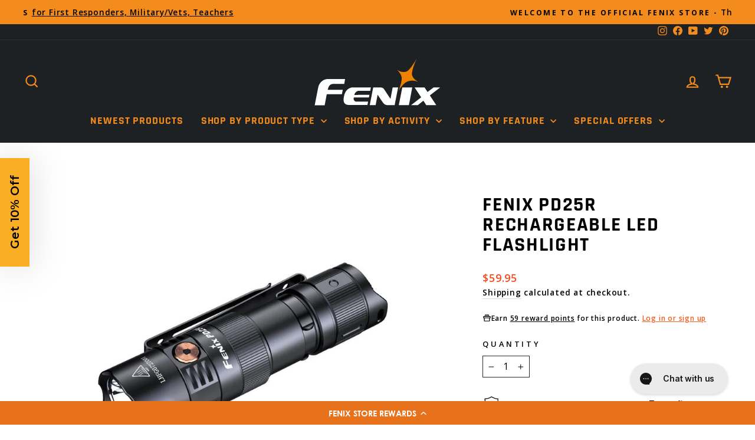

--- FILE ---
content_type: text/html; charset=utf-8
request_url: https://fenix-store.com/collections/compact-lights/products/fenix-pd25r-rechargeable-edc-flashlight
body_size: 71144
content:
<!-- CSS -->

<script type="text/javascript">(function e(){var e=document.createElement("script");e.type="text/javascript",e.async=true,e.src="//staticw2.yotpo.com/PWFqfhnQLTJcWe2RRO8fhrii9h9fdh6QepLGW277/widget.js";var t=document.getElementsByTagName("script")[0];t.parentNode.insertBefore(e,t)})(); </script>

<link rel="stylesheet" href="https://unpkg.com/flickity@2/dist/flickity.min.css">

<!doctype html>
<html class="no-js" lang="en" dir="ltr">
  <script src="https://unpkg.com/flickity@2/dist/flickity.pkgd.min.js"></script>
<head>
  <meta name="google-site-verification" content="LE59cg28YW22Msq1LNFEqKaJsVrtwHIy-ZU4C1bKTKE" />
  <!-- Google Tag Manager -->
<script>(function(w,d,s,l,i){w[l]=w[l]||[];w[l].push({'gtm.start':
new Date().getTime(),event:'gtm.js'});var f=d.getElementsByTagName(s)[0],
j=d.createElement(s),dl=l!='dataLayer'?'&l='+l:'';j.async=true;j.src=
'https://www.googletagmanager.com/gtm.js?id='+i+dl;f.parentNode.insertBefore(j,f);
})(window,document,'script','dataLayer','GTM-THCHNP3');</script>
<!-- End Google Tag Manager -->
  <meta charset="utf-8">
  <meta http-equiv="X-UA-Compatible" content="IE=edge,chrome=1">
  <meta name="viewport" content="width=device-width,initial-scale=1">
  <meta name="theme-color" content="#1c1d1d">
  <link rel="canonical" href="https://fenix-store.com/products/fenix-pd25r-rechargeable-edc-flashlight">
  <link rel="preconnect" href="https://cdn.shopify.com" crossorigin>
  <link rel="preconnect" href="https://fonts.shopifycdn.com" crossorigin>
  <link rel="dns-prefetch" href="https://productreviews.shopifycdn.com">
  <link rel="dns-prefetch" href="https://ajax.googleapis.com">
  <link rel="dns-prefetch" href="https://maps.googleapis.com">
  <link rel="dns-prefetch" href="https://maps.gstatic.com"><link rel="shortcut icon" href="//fenix-store.com/cdn/shop/files/favicon_transparent_32x32.png?v=1688679382" type="image/png" /><title>Fenix PD25R Rechargeable LED Flashlight
&ndash; Fenix Store
</title>
<meta name="description" content="Compact and powerful. 800-lumens, 820-foot beam throw, under 4 inches, hidden USB Type-C charging port, two-way pocket clip, 5 brightness levels, and up to 70 hours in Eco mode."><meta property="og:site_name" content="Fenix Store">
  <meta property="og:url" content="https://fenix-store.com/products/fenix-pd25r-rechargeable-edc-flashlight">
  <meta property="og:title" content="Fenix PD25R Rechargeable LED Flashlight">
  <meta property="og:type" content="product">
  <meta property="og:description" content="Compact and powerful. 800-lumens, 820-foot beam throw, under 4 inches, hidden USB Type-C charging port, two-way pocket clip, 5 brightness levels, and up to 70 hours in Eco mode."><meta property="og:image" content="http://fenix-store.com/cdn/shop/files/Fenix_PD25R_rechargeable_LED_flashlight_thumbnail.jpg?v=1757966971">
    <meta property="og:image:secure_url" content="https://fenix-store.com/cdn/shop/files/Fenix_PD25R_rechargeable_LED_flashlight_thumbnail.jpg?v=1757966971">
    <meta property="og:image:width" content="1280">
    <meta property="og:image:height" content="960"><meta name="twitter:site" content="@FenixStoreUSA">
  <meta name="twitter:card" content="summary_large_image">
  <meta name="twitter:title" content="Fenix PD25R Rechargeable LED Flashlight">
  <meta name="twitter:description" content="Compact and powerful. 800-lumens, 820-foot beam throw, under 4 inches, hidden USB Type-C charging port, two-way pocket clip, 5 brightness levels, and up to 70 hours in Eco mode.">
<style data-shopify>@font-face {
  font-family: Rajdhani;
  font-weight: 700;
  font-style: normal;
  font-display: swap;
  src: url("//fenix-store.com/cdn/fonts/rajdhani/rajdhani_n7.25ad6e7387a0b32c9dea8f240076d23b3c06600c.woff2") format("woff2"),
       url("//fenix-store.com/cdn/fonts/rajdhani/rajdhani_n7.18863849438078b0774e5b61305b5af2ee109180.woff") format("woff");
}

  @font-face {
  font-family: "Open Sans";
  font-weight: 600;
  font-style: normal;
  font-display: swap;
  src: url("//fenix-store.com/cdn/fonts/open_sans/opensans_n6.15aeff3c913c3fe570c19cdfeed14ce10d09fb08.woff2") format("woff2"),
       url("//fenix-store.com/cdn/fonts/open_sans/opensans_n6.14bef14c75f8837a87f70ce22013cb146ee3e9f3.woff") format("woff");
}


  @font-face {
  font-family: "Open Sans";
  font-weight: 600;
  font-style: normal;
  font-display: swap;
  src: url("//fenix-store.com/cdn/fonts/open_sans/opensans_n6.15aeff3c913c3fe570c19cdfeed14ce10d09fb08.woff2") format("woff2"),
       url("//fenix-store.com/cdn/fonts/open_sans/opensans_n6.14bef14c75f8837a87f70ce22013cb146ee3e9f3.woff") format("woff");
}

  @font-face {
  font-family: "Open Sans";
  font-weight: 600;
  font-style: italic;
  font-display: swap;
  src: url("//fenix-store.com/cdn/fonts/open_sans/opensans_i6.828bbc1b99433eacd7d50c9f0c1bfe16f27b89a3.woff2") format("woff2"),
       url("//fenix-store.com/cdn/fonts/open_sans/opensans_i6.a79e1402e2bbd56b8069014f43ff9c422c30d057.woff") format("woff");
}

  @font-face {
  font-family: "Open Sans";
  font-weight: 600;
  font-style: italic;
  font-display: swap;
  src: url("//fenix-store.com/cdn/fonts/open_sans/opensans_i6.828bbc1b99433eacd7d50c9f0c1bfe16f27b89a3.woff2") format("woff2"),
       url("//fenix-store.com/cdn/fonts/open_sans/opensans_i6.a79e1402e2bbd56b8069014f43ff9c422c30d057.woff") format("woff");
}

</style><link href="//fenix-store.com/cdn/shop/t/60/assets/theme.css?v=172461740366082651631764662514" rel="stylesheet" type="text/css" media="all" />
<style data-shopify>:root {
    --typeHeaderPrimary: Rajdhani;
    --typeHeaderFallback: sans-serif;
    --typeHeaderSize: 40px;
    --typeHeaderWeight: 700;
    --typeHeaderLineHeight: 1;
    --typeHeaderSpacing: 0.05em;

    --typeBasePrimary:"Open Sans";
    --typeBaseFallback:sans-serif;
    --typeBaseSize: 16px;
    --typeBaseWeight: 600;
    --typeBaseSpacing: 0.05em;
    --typeBaseLineHeight: 1.6;
    --typeBaselineHeightMinus01: 1.5;

    --typeCollectionTitle: 22px;

    --iconWeight: 5px;
    --iconLinecaps: miter;

    
        --buttonRadius: 50px;
    

    --colorGridOverlayOpacity: 0.1;
    }

    .placeholder-content {
    background-image: linear-gradient(100deg, #ffffff 40%, #f7f7f7 63%, #ffffff 79%);
    }</style>

  <script src="//fenix-store.com/cdn/shop/t/60/assets/tt_heimdall.js?v=183229495237086827101768822451" type="text/javascript"></script>

  

  
<!-- begin Convert Experiences code--><script type="text/javascript" src="//cdn-4.convertexperiments.com/v1/js/10047477-100415171.js?environment=production"></script><!-- end Convert Experiences code -->
  <script>
    document.documentElement.className = document.documentElement.className.replace('no-js', 'js');

    window.theme = window.theme || {};
    theme.routes = {
      home: "/",
      cart: "/cart.js",
      cartPage: "/cart",
      cartAdd: "/cart/add.js",
      cartChange: "/cart/change.js",
      search: "/search",
      predictiveSearch: "/search/suggest"
    };
    theme.strings = {
      soldOut: "Sold Out",
      unavailable: "Unavailable",
      inStockLabel: "In stock, ready to ship",
      oneStockLabel: "Low stock - only [count] item left!",
      otherStockLabel: "Low stock - only [count] items left!",
      willNotShipUntil: "Ready to ship [date]",
      willBeInStockAfter: "Back in stock [date]",
      waitingForStock: "Inventory on the way",
      savePrice: "Save [saved_amount]",
      cartEmpty: "Your cart is currently empty.",
      cartTermsConfirmation: "You must agree with the terms and conditions of sales to check out",
      searchCollections: "Collections",
      searchPages: "Pages",
      searchArticles: "Articles",
      productFrom: "from ",
      maxQuantity: "You can only have [quantity] of [title] in your cart."
    };
    theme.settings = {
      cartType: "drawer",
      isCustomerTemplate: false,
      moneyFormat: "${{amount}}",
      saveType: "percent",
      productImageSize: "landscape",
      productImageCover: true,
      predictiveSearch: true,
      predictiveSearchType: null,
      predictiveSearchVendor: false,
      predictiveSearchPrice: true,
      quickView: true,
      themeName: 'Impulse',
      themeVersion: "7.4.0"
    };
  </script><script>!function(){window.ZipifyPages=window.ZipifyPages||{},window.ZipifyPages.analytics={},window.ZipifyPages.currency="USD",window.ZipifyPages.shopDomain="fenix-light-store.myshopify.com",window.ZipifyPages.moneyFormat="${{amount}}",window.ZipifyPages.shopifyOptionsSelector=false,window.ZipifyPages.unitPriceEnabled=false,window.ZipifyPages.alternativeAnalyticsLoading=true,window.ZipifyPages.integrations="".split(","),window.ZipifyPages.crmUrl="https://crms.zipify.com",window.ZipifyPages.isPagesEntity=false,window.ZipifyPages.translations={soldOut:"Sold Out",unavailable:"Unavailable"},window.ZipifyPages.routes={root:"\/",cart:{index:"\/cart",add:"\/cart\/add",change:"\/cart\/change",clear:"\/cart\/clear",update:"\/cart\/update"}};window.ZipifyPages.eventsSubscriptions=[],window.ZipifyPages.on=function(i,a){window.ZipifyPages.eventsSubscriptions.push([i,a])}}();</script><script>(() => {
(()=>{class g{constructor(t={}){this.defaultConfig={sectionIds:[],rootMargin:"0px",onSectionViewed:()=>{},onSectionInteracted:()=>{},minViewTime:500,minVisiblePercentage:30,interactiveSelector:'a, button, input, select, textarea, [role="button"], [tabindex]:not([tabindex="-1"])'},this.config={...this.defaultConfig,...t},this.viewedSections=new Set,this.observer=null,this.viewTimers=new Map,this.init()}init(){document.readyState==="loading"?document.addEventListener("DOMContentLoaded",this.setup.bind(this)):this.setup()}setup(){this.setupObserver(),this.setupGlobalClickTracking()}setupObserver(){const t={root:null,rootMargin:this.config.rootMargin,threshold:[0,.1,.2,.3,.4,.5,.6,.7,.8,.9,1]};this.observer=new IntersectionObserver(e=>{e.forEach(i=>{this.calculateVisibility(i)?this.handleSectionVisible(i.target):this.handleSectionHidden(i.target)})},t),this.config.sectionIds.forEach(e=>{const i=document.getElementById(e);i&&this.observer.observe(i)})}calculateVisibility(t){const e=window.innerHeight,i=window.innerWidth,n=e*i,o=t.boundingClientRect,s=Math.max(0,o.top),c=Math.min(e,o.bottom),d=Math.max(0,o.left),a=Math.min(i,o.right),r=Math.max(0,c-s),l=Math.max(0,a-d)*r,m=n>0?l/n*100:0,h=o.width*o.height,p=h>0?l/h*100:0,S=m>=this.config.minVisiblePercentage,b=p>=80;return S||b}isSectionViewed(t){return this.viewedSections.has(Number(t))}setupGlobalClickTracking(){document.addEventListener("click",t=>{const e=this.findParentTrackedSection(t.target);if(e){const i=this.findInteractiveElement(t.target,e.el);i&&(this.isSectionViewed(e.id)||this.trackSectionView(e.id),this.trackSectionInteract(e.id,i,t))}})}findParentTrackedSection(t){let e=t;for(;e&&e!==document.body;){const i=e.id||e.dataset.zpSectionId,n=i?parseInt(i,10):null;if(n&&!isNaN(n)&&this.config.sectionIds.includes(n))return{el:e,id:n};e=e.parentElement}return null}findInteractiveElement(t,e){let i=t;for(;i&&i!==e;){if(i.matches(this.config.interactiveSelector))return i;i=i.parentElement}return null}trackSectionView(t){this.viewedSections.add(Number(t)),this.config.onSectionViewed(t)}trackSectionInteract(t,e,i){this.config.onSectionInteracted(t,e,i)}handleSectionVisible(t){const e=t.id,i=setTimeout(()=>{this.isSectionViewed(e)||this.trackSectionView(e)},this.config.minViewTime);this.viewTimers.set(e,i)}handleSectionHidden(t){const e=t.id;this.viewTimers.has(e)&&(clearTimeout(this.viewTimers.get(e)),this.viewTimers.delete(e))}addSection(t){if(!this.config.sectionIds.includes(t)){this.config.sectionIds.push(t);const e=document.getElementById(t);e&&this.observer&&this.observer.observe(e)}}}class f{constructor(){this.sectionTracker=new g({onSectionViewed:this.onSectionViewed.bind(this),onSectionInteracted:this.onSectionInteracted.bind(this)}),this.runningSplitTests=[]}getCookie(t){const e=document.cookie.match(new RegExp(`(?:^|; )${t}=([^;]*)`));return e?decodeURIComponent(e[1]):null}setCookie(t,e){let i=`${t}=${encodeURIComponent(e)}; path=/; SameSite=Lax`;location.protocol==="https:"&&(i+="; Secure");const n=new Date;n.setTime(n.getTime()+365*24*60*60*1e3),i+=`; expires=${n.toUTCString()}`,document.cookie=i}pickByWeight(t){const e=Object.entries(t).map(([o,s])=>[Number(o),s]),i=e.reduce((o,[,s])=>o+s,0);let n=Math.random()*i;for(const[o,s]of e){if(n<s)return o;n-=s}return e[e.length-1][0]}render(t){const e=t.blocks,i=t.test,n=i.id,o=`zpSectionSplitTest${n}`;let s=Number(this.getCookie(o));e.some(r=>r.id===s)||(s=this.pickByWeight(i.distribution),this.setCookie(o,s));const c=e.find(r=>r.id===s),d=`sectionSplitTest${c.id}`,a=document.querySelector(`template[data-id="${d}"]`);if(!a){console.error(`Template for split test ${c.id} not found`);return}document.currentScript.parentNode.insertBefore(a.content.cloneNode(!0),document.currentScript),this.runningSplitTests.push({id:n,block:c,templateId:d}),this.initTrackingForSection(c.id)}findSplitTestForSection(t){return this.runningSplitTests.find(e=>e.block.id===Number(t))}initTrackingForSection(t){this.sectionTracker.addSection(t)}onSectionViewed(t){this.trackEvent({sectionId:t,event:"zp_section_viewed"})}onSectionInteracted(t){this.trackEvent({sectionId:t,event:"zp_section_clicked"})}trackEvent({event:t,sectionId:e,payload:i={}}){const n=this.findSplitTestForSection(e);n&&window.Shopify.analytics.publish(t,{...i,sectionId:e,splitTestHash:n.id})}}window.ZipifyPages??={};window.ZipifyPages.SectionSplitTest=new f;})();

})()</script><script>window.performance && window.performance.mark && window.performance.mark('shopify.content_for_header.start');</script><meta name="facebook-domain-verification" content="5010ux2p6jxkrxpew0lzuujcco180k">
<meta id="shopify-digital-wallet" name="shopify-digital-wallet" content="/73217474856/digital_wallets/dialog">
<meta name="shopify-checkout-api-token" content="76bf8cccbdf5abed8597eb7198958294">
<meta id="in-context-paypal-metadata" data-shop-id="73217474856" data-venmo-supported="true" data-environment="production" data-locale="en_US" data-paypal-v4="true" data-currency="USD">
<link rel="alternate" type="application/json+oembed" href="https://fenix-store.com/products/fenix-pd25r-rechargeable-edc-flashlight.oembed">
<script async="async" src="/checkouts/internal/preloads.js?locale=en-US"></script>
<link rel="preconnect" href="https://shop.app" crossorigin="anonymous">
<script async="async" src="https://shop.app/checkouts/internal/preloads.js?locale=en-US&shop_id=73217474856" crossorigin="anonymous"></script>
<script id="apple-pay-shop-capabilities" type="application/json">{"shopId":73217474856,"countryCode":"US","currencyCode":"USD","merchantCapabilities":["supports3DS"],"merchantId":"gid:\/\/shopify\/Shop\/73217474856","merchantName":"Fenix Store","requiredBillingContactFields":["postalAddress","email"],"requiredShippingContactFields":["postalAddress","email"],"shippingType":"shipping","supportedNetworks":["visa","masterCard","amex","discover","elo","jcb"],"total":{"type":"pending","label":"Fenix Store","amount":"1.00"},"shopifyPaymentsEnabled":true,"supportsSubscriptions":true}</script>
<script id="shopify-features" type="application/json">{"accessToken":"76bf8cccbdf5abed8597eb7198958294","betas":["rich-media-storefront-analytics"],"domain":"fenix-store.com","predictiveSearch":true,"shopId":73217474856,"locale":"en"}</script>
<script>var Shopify = Shopify || {};
Shopify.shop = "fenix-light-store.myshopify.com";
Shopify.locale = "en";
Shopify.currency = {"active":"USD","rate":"1.0"};
Shopify.country = "US";
Shopify.theme = {"name":"Post BFCM theme - activate on 2 Dec","id":182205907240,"schema_name":"Impulse","schema_version":"7.4.0","theme_store_id":null,"role":"main"};
Shopify.theme.handle = "null";
Shopify.theme.style = {"id":null,"handle":null};
Shopify.cdnHost = "fenix-store.com/cdn";
Shopify.routes = Shopify.routes || {};
Shopify.routes.root = "/";</script>
<script type="module">!function(o){(o.Shopify=o.Shopify||{}).modules=!0}(window);</script>
<script>!function(o){function n(){var o=[];function n(){o.push(Array.prototype.slice.apply(arguments))}return n.q=o,n}var t=o.Shopify=o.Shopify||{};t.loadFeatures=n(),t.autoloadFeatures=n()}(window);</script>
<script>
  window.ShopifyPay = window.ShopifyPay || {};
  window.ShopifyPay.apiHost = "shop.app\/pay";
  window.ShopifyPay.redirectState = null;
</script>
<script id="shop-js-analytics" type="application/json">{"pageType":"product"}</script>
<script defer="defer" async type="module" src="//fenix-store.com/cdn/shopifycloud/shop-js/modules/v2/client.init-shop-cart-sync_BdyHc3Nr.en.esm.js"></script>
<script defer="defer" async type="module" src="//fenix-store.com/cdn/shopifycloud/shop-js/modules/v2/chunk.common_Daul8nwZ.esm.js"></script>
<script type="module">
  await import("//fenix-store.com/cdn/shopifycloud/shop-js/modules/v2/client.init-shop-cart-sync_BdyHc3Nr.en.esm.js");
await import("//fenix-store.com/cdn/shopifycloud/shop-js/modules/v2/chunk.common_Daul8nwZ.esm.js");

  window.Shopify.SignInWithShop?.initShopCartSync?.({"fedCMEnabled":true,"windoidEnabled":true});

</script>
<script defer="defer" async type="module" src="//fenix-store.com/cdn/shopifycloud/shop-js/modules/v2/client.payment-terms_MV4M3zvL.en.esm.js"></script>
<script defer="defer" async type="module" src="//fenix-store.com/cdn/shopifycloud/shop-js/modules/v2/chunk.common_Daul8nwZ.esm.js"></script>
<script defer="defer" async type="module" src="//fenix-store.com/cdn/shopifycloud/shop-js/modules/v2/chunk.modal_CQq8HTM6.esm.js"></script>
<script type="module">
  await import("//fenix-store.com/cdn/shopifycloud/shop-js/modules/v2/client.payment-terms_MV4M3zvL.en.esm.js");
await import("//fenix-store.com/cdn/shopifycloud/shop-js/modules/v2/chunk.common_Daul8nwZ.esm.js");
await import("//fenix-store.com/cdn/shopifycloud/shop-js/modules/v2/chunk.modal_CQq8HTM6.esm.js");

  
</script>
<script>
  window.Shopify = window.Shopify || {};
  if (!window.Shopify.featureAssets) window.Shopify.featureAssets = {};
  window.Shopify.featureAssets['shop-js'] = {"shop-cart-sync":["modules/v2/client.shop-cart-sync_QYOiDySF.en.esm.js","modules/v2/chunk.common_Daul8nwZ.esm.js"],"init-fed-cm":["modules/v2/client.init-fed-cm_DchLp9rc.en.esm.js","modules/v2/chunk.common_Daul8nwZ.esm.js"],"shop-button":["modules/v2/client.shop-button_OV7bAJc5.en.esm.js","modules/v2/chunk.common_Daul8nwZ.esm.js"],"init-windoid":["modules/v2/client.init-windoid_DwxFKQ8e.en.esm.js","modules/v2/chunk.common_Daul8nwZ.esm.js"],"shop-cash-offers":["modules/v2/client.shop-cash-offers_DWtL6Bq3.en.esm.js","modules/v2/chunk.common_Daul8nwZ.esm.js","modules/v2/chunk.modal_CQq8HTM6.esm.js"],"shop-toast-manager":["modules/v2/client.shop-toast-manager_CX9r1SjA.en.esm.js","modules/v2/chunk.common_Daul8nwZ.esm.js"],"init-shop-email-lookup-coordinator":["modules/v2/client.init-shop-email-lookup-coordinator_UhKnw74l.en.esm.js","modules/v2/chunk.common_Daul8nwZ.esm.js"],"pay-button":["modules/v2/client.pay-button_DzxNnLDY.en.esm.js","modules/v2/chunk.common_Daul8nwZ.esm.js"],"avatar":["modules/v2/client.avatar_BTnouDA3.en.esm.js"],"init-shop-cart-sync":["modules/v2/client.init-shop-cart-sync_BdyHc3Nr.en.esm.js","modules/v2/chunk.common_Daul8nwZ.esm.js"],"shop-login-button":["modules/v2/client.shop-login-button_D8B466_1.en.esm.js","modules/v2/chunk.common_Daul8nwZ.esm.js","modules/v2/chunk.modal_CQq8HTM6.esm.js"],"init-customer-accounts-sign-up":["modules/v2/client.init-customer-accounts-sign-up_C8fpPm4i.en.esm.js","modules/v2/client.shop-login-button_D8B466_1.en.esm.js","modules/v2/chunk.common_Daul8nwZ.esm.js","modules/v2/chunk.modal_CQq8HTM6.esm.js"],"init-shop-for-new-customer-accounts":["modules/v2/client.init-shop-for-new-customer-accounts_CVTO0Ztu.en.esm.js","modules/v2/client.shop-login-button_D8B466_1.en.esm.js","modules/v2/chunk.common_Daul8nwZ.esm.js","modules/v2/chunk.modal_CQq8HTM6.esm.js"],"init-customer-accounts":["modules/v2/client.init-customer-accounts_dRgKMfrE.en.esm.js","modules/v2/client.shop-login-button_D8B466_1.en.esm.js","modules/v2/chunk.common_Daul8nwZ.esm.js","modules/v2/chunk.modal_CQq8HTM6.esm.js"],"shop-follow-button":["modules/v2/client.shop-follow-button_CkZpjEct.en.esm.js","modules/v2/chunk.common_Daul8nwZ.esm.js","modules/v2/chunk.modal_CQq8HTM6.esm.js"],"lead-capture":["modules/v2/client.lead-capture_BntHBhfp.en.esm.js","modules/v2/chunk.common_Daul8nwZ.esm.js","modules/v2/chunk.modal_CQq8HTM6.esm.js"],"checkout-modal":["modules/v2/client.checkout-modal_CfxcYbTm.en.esm.js","modules/v2/chunk.common_Daul8nwZ.esm.js","modules/v2/chunk.modal_CQq8HTM6.esm.js"],"shop-login":["modules/v2/client.shop-login_Da4GZ2H6.en.esm.js","modules/v2/chunk.common_Daul8nwZ.esm.js","modules/v2/chunk.modal_CQq8HTM6.esm.js"],"payment-terms":["modules/v2/client.payment-terms_MV4M3zvL.en.esm.js","modules/v2/chunk.common_Daul8nwZ.esm.js","modules/v2/chunk.modal_CQq8HTM6.esm.js"]};
</script>
<script>(function() {
  var isLoaded = false;
  function asyncLoad() {
    if (isLoaded) return;
    isLoaded = true;
    var urls = ["https:\/\/services.nofraud.com\/js\/device.js?shop=fenix-light-store.myshopify.com","https:\/\/unpkg.com\/@happyreturns\/happyreturns-script-tag?shop=fenix-light-store.myshopify.com","https:\/\/cdn-bundler.nice-team.net\/app\/js\/bundler.js?shop=fenix-light-store.myshopify.com","https:\/\/cdn-loyalty.yotpo.com\/loader\/kiz9g6lOgQF5kMrasyYRWQ.js?shop=fenix-light-store.myshopify.com","https:\/\/static2.rapidsearch.dev\/resultpage.js?shop=fenix-light-store.myshopify.com","https:\/\/tools.luckyorange.com\/core\/lo.js?site-id=2c5a74e5\u0026shop=fenix-light-store.myshopify.com","https:\/\/config.gorgias.chat\/bundle-loader\/01GYCCMS07XC3J3EA994X0DR5M?source=shopify1click\u0026shop=fenix-light-store.myshopify.com","https:\/\/connect.nosto.com\/include\/script\/shopify-73217474856.js?shop=fenix-light-store.myshopify.com","https:\/\/shopify-extension.getredo.com\/main.js?widget_id=qldl2382n6118ni\u0026shop=fenix-light-store.myshopify.com","https:\/\/fbt.kaktusapp.com\/storage\/js\/kaktus_fbt-fenix-light-store.myshopify.com.js?ver=54\u0026shop=fenix-light-store.myshopify.com","https:\/\/cdn.9gtb.com\/loader.js?g_cvt_id=5ee72cae-ead7-4fdb-a8ad-8b20ac1e29eb\u0026shop=fenix-light-store.myshopify.com","https:\/\/cdn.pushowl.com\/latest\/sdks\/pushowl-shopify.js?subdomain=fenix-light-store\u0026environment=production\u0026guid=14024411-bef9-445f-9555-86342fd4fcb2\u0026shop=fenix-light-store.myshopify.com"];
    for (var i = 0; i < urls.length; i++) {
      var s = document.createElement('script');
      s.type = 'text/javascript';
      s.async = true;
      s.src = urls[i];
      var x = document.getElementsByTagName('script')[0];
      x.parentNode.insertBefore(s, x);
    }
  };
  if(window.attachEvent) {
    window.attachEvent('onload', asyncLoad);
  } else {
    window.addEventListener('load', asyncLoad, false);
  }
})();</script>
<script id="__st">var __st={"a":73217474856,"offset":-21600,"reqid":"f9698fe9-413f-4db1-8adf-66dabc23552f-1768951443","pageurl":"fenix-store.com\/collections\/compact-lights\/products\/fenix-pd25r-rechargeable-edc-flashlight","u":"b92ebd6722ec","p":"product","rtyp":"product","rid":8203962712360};</script>
<script>window.ShopifyPaypalV4VisibilityTracking = true;</script>
<script id="captcha-bootstrap">!function(){'use strict';const t='contact',e='account',n='new_comment',o=[[t,t],['blogs',n],['comments',n],[t,'customer']],c=[[e,'customer_login'],[e,'guest_login'],[e,'recover_customer_password'],[e,'create_customer']],r=t=>t.map((([t,e])=>`form[action*='/${t}']:not([data-nocaptcha='true']) input[name='form_type'][value='${e}']`)).join(','),a=t=>()=>t?[...document.querySelectorAll(t)].map((t=>t.form)):[];function s(){const t=[...o],e=r(t);return a(e)}const i='password',u='form_key',d=['recaptcha-v3-token','g-recaptcha-response','h-captcha-response',i],f=()=>{try{return window.sessionStorage}catch{return}},m='__shopify_v',_=t=>t.elements[u];function p(t,e,n=!1){try{const o=window.sessionStorage,c=JSON.parse(o.getItem(e)),{data:r}=function(t){const{data:e,action:n}=t;return t[m]||n?{data:e,action:n}:{data:t,action:n}}(c);for(const[e,n]of Object.entries(r))t.elements[e]&&(t.elements[e].value=n);n&&o.removeItem(e)}catch(o){console.error('form repopulation failed',{error:o})}}const l='form_type',E='cptcha';function T(t){t.dataset[E]=!0}const w=window,h=w.document,L='Shopify',v='ce_forms',y='captcha';let A=!1;((t,e)=>{const n=(g='f06e6c50-85a8-45c8-87d0-21a2b65856fe',I='https://cdn.shopify.com/shopifycloud/storefront-forms-hcaptcha/ce_storefront_forms_captcha_hcaptcha.v1.5.2.iife.js',D={infoText:'Protected by hCaptcha',privacyText:'Privacy',termsText:'Terms'},(t,e,n)=>{const o=w[L][v],c=o.bindForm;if(c)return c(t,g,e,D).then(n);var r;o.q.push([[t,g,e,D],n]),r=I,A||(h.body.append(Object.assign(h.createElement('script'),{id:'captcha-provider',async:!0,src:r})),A=!0)});var g,I,D;w[L]=w[L]||{},w[L][v]=w[L][v]||{},w[L][v].q=[],w[L][y]=w[L][y]||{},w[L][y].protect=function(t,e){n(t,void 0,e),T(t)},Object.freeze(w[L][y]),function(t,e,n,w,h,L){const[v,y,A,g]=function(t,e,n){const i=e?o:[],u=t?c:[],d=[...i,...u],f=r(d),m=r(i),_=r(d.filter((([t,e])=>n.includes(e))));return[a(f),a(m),a(_),s()]}(w,h,L),I=t=>{const e=t.target;return e instanceof HTMLFormElement?e:e&&e.form},D=t=>v().includes(t);t.addEventListener('submit',(t=>{const e=I(t);if(!e)return;const n=D(e)&&!e.dataset.hcaptchaBound&&!e.dataset.recaptchaBound,o=_(e),c=g().includes(e)&&(!o||!o.value);(n||c)&&t.preventDefault(),c&&!n&&(function(t){try{if(!f())return;!function(t){const e=f();if(!e)return;const n=_(t);if(!n)return;const o=n.value;o&&e.removeItem(o)}(t);const e=Array.from(Array(32),(()=>Math.random().toString(36)[2])).join('');!function(t,e){_(t)||t.append(Object.assign(document.createElement('input'),{type:'hidden',name:u})),t.elements[u].value=e}(t,e),function(t,e){const n=f();if(!n)return;const o=[...t.querySelectorAll(`input[type='${i}']`)].map((({name:t})=>t)),c=[...d,...o],r={};for(const[a,s]of new FormData(t).entries())c.includes(a)||(r[a]=s);n.setItem(e,JSON.stringify({[m]:1,action:t.action,data:r}))}(t,e)}catch(e){console.error('failed to persist form',e)}}(e),e.submit())}));const S=(t,e)=>{t&&!t.dataset[E]&&(n(t,e.some((e=>e===t))),T(t))};for(const o of['focusin','change'])t.addEventListener(o,(t=>{const e=I(t);D(e)&&S(e,y())}));const B=e.get('form_key'),M=e.get(l),P=B&&M;t.addEventListener('DOMContentLoaded',(()=>{const t=y();if(P)for(const e of t)e.elements[l].value===M&&p(e,B);[...new Set([...A(),...v().filter((t=>'true'===t.dataset.shopifyCaptcha))])].forEach((e=>S(e,t)))}))}(h,new URLSearchParams(w.location.search),n,t,e,['guest_login'])})(!0,!0)}();</script>
<script integrity="sha256-4kQ18oKyAcykRKYeNunJcIwy7WH5gtpwJnB7kiuLZ1E=" data-source-attribution="shopify.loadfeatures" defer="defer" src="//fenix-store.com/cdn/shopifycloud/storefront/assets/storefront/load_feature-a0a9edcb.js" crossorigin="anonymous"></script>
<script crossorigin="anonymous" defer="defer" src="//fenix-store.com/cdn/shopifycloud/storefront/assets/shopify_pay/storefront-65b4c6d7.js?v=20250812"></script>
<script data-source-attribution="shopify.dynamic_checkout.dynamic.init">var Shopify=Shopify||{};Shopify.PaymentButton=Shopify.PaymentButton||{isStorefrontPortableWallets:!0,init:function(){window.Shopify.PaymentButton.init=function(){};var t=document.createElement("script");t.src="https://fenix-store.com/cdn/shopifycloud/portable-wallets/latest/portable-wallets.en.js",t.type="module",document.head.appendChild(t)}};
</script>
<script data-source-attribution="shopify.dynamic_checkout.buyer_consent">
  function portableWalletsHideBuyerConsent(e){var t=document.getElementById("shopify-buyer-consent"),n=document.getElementById("shopify-subscription-policy-button");t&&n&&(t.classList.add("hidden"),t.setAttribute("aria-hidden","true"),n.removeEventListener("click",e))}function portableWalletsShowBuyerConsent(e){var t=document.getElementById("shopify-buyer-consent"),n=document.getElementById("shopify-subscription-policy-button");t&&n&&(t.classList.remove("hidden"),t.removeAttribute("aria-hidden"),n.addEventListener("click",e))}window.Shopify?.PaymentButton&&(window.Shopify.PaymentButton.hideBuyerConsent=portableWalletsHideBuyerConsent,window.Shopify.PaymentButton.showBuyerConsent=portableWalletsShowBuyerConsent);
</script>
<script>
  function portableWalletsCleanup(e){e&&e.src&&console.error("Failed to load portable wallets script "+e.src);var t=document.querySelectorAll("shopify-accelerated-checkout .shopify-payment-button__skeleton, shopify-accelerated-checkout-cart .wallet-cart-button__skeleton"),e=document.getElementById("shopify-buyer-consent");for(let e=0;e<t.length;e++)t[e].remove();e&&e.remove()}function portableWalletsNotLoadedAsModule(e){e instanceof ErrorEvent&&"string"==typeof e.message&&e.message.includes("import.meta")&&"string"==typeof e.filename&&e.filename.includes("portable-wallets")&&(window.removeEventListener("error",portableWalletsNotLoadedAsModule),window.Shopify.PaymentButton.failedToLoad=e,"loading"===document.readyState?document.addEventListener("DOMContentLoaded",window.Shopify.PaymentButton.init):window.Shopify.PaymentButton.init())}window.addEventListener("error",portableWalletsNotLoadedAsModule);
</script>

<script type="module" src="https://fenix-store.com/cdn/shopifycloud/portable-wallets/latest/portable-wallets.en.js" onError="portableWalletsCleanup(this)" crossorigin="anonymous"></script>
<script nomodule>
  document.addEventListener("DOMContentLoaded", portableWalletsCleanup);
</script>

<link id="shopify-accelerated-checkout-styles" rel="stylesheet" media="screen" href="https://fenix-store.com/cdn/shopifycloud/portable-wallets/latest/accelerated-checkout-backwards-compat.css" crossorigin="anonymous">
<style id="shopify-accelerated-checkout-cart">
        #shopify-buyer-consent {
  margin-top: 1em;
  display: inline-block;
  width: 100%;
}

#shopify-buyer-consent.hidden {
  display: none;
}

#shopify-subscription-policy-button {
  background: none;
  border: none;
  padding: 0;
  text-decoration: underline;
  font-size: inherit;
  cursor: pointer;
}

#shopify-subscription-policy-button::before {
  box-shadow: none;
}

      </style>

<script>window.performance && window.performance.mark && window.performance.mark('shopify.content_for_header.end');</script>

  <script src="//fenix-store.com/cdn/shop/t/60/assets/vendor-scripts-v11.js" defer="defer"></script><script src="//fenix-store.com/cdn/shop/t/60/assets/theme.js?v=118086582641544584891763246834" defer="defer"></script>
  


  <script type="text/javascript">
    window.RapidSearchAdmin = false;
  </script>


  <!-- Extend -- Load Extend configuration script -->
  <!-- Extend - Add necessary SDK script tags and configure the store -->
<script src='https://sdk.helloextend.com/extend-sdk-client/v1/extend-sdk-client.min.js' defer='defer'></script>
<script src='https://sdk.helloextend.com/extend-sdk-client-shopify-addon/v1/extend-sdk-client-shopify-addon.min.js' defer='defer'></script>

<script>
  window.addEventListener('DOMContentLoaded', function(){
    window.Extend.config({storeId: 'c042b20b-6933-428a-abb3-b8fadd8e4927', environment: 'production'});
    window.Extend.integration = {};

    // Extend - Analytics and writeLogs boolean
    window.Extend.integration.analytics = true;
    
    // Set to true while developing integration for better debugging - Be sure to set to false before going live
    window.Extend.integration.writeLogs = false;

    // Extend - QA Cypress booleans
    window.Extend.integration.isExtendPdpOfferEnabled = true;
    window.Extend.integration.isExtendOfferModalEnabled = true;
    window.Extend.integration.isExtendMainCartOfferEnabled = true;

	// Extend - QA Cypress SP booleans
	window.Extend.integration.isShippingProtectionEnabled = true;
	window.Extend.integration.isSpCheckOutExt = true;
	window.Extend.integration.isShippingProtectionOptOut = true;
	window.Extend.integration.isShippingProtectionOnMainCart = false;


    // Only defines utils if Extend and ExtendShopify is defined
    if (window.Extend && window.ExtendShopify) {
        const extendUtils = {
          
            /*
            * takes in object and logs it if writeLogs is true
            * @param {object} objToLog will be an object of information to log 
            */
            logger: (objToLog) => {
                try {
                    if(Extend.integration.writeLogs){
                        console.log("EXTEND: ", objToLog);
                    }
                } catch (error) {
                    console.warn("EXTEND: " + error);
                }
            }
        };
        window.Extend.integration.utils = extendUtils;
    }
  })
</script>

<!-- Extend - Render aftermarket integration snippet -->
<script>
    window.addEventListener('DOMContentLoaded', function () {
        if (window.Extend && window.ExtendShopify && window.Shopify && window.Shopify.currency && window.Shopify.currency.active === 'USD') {
            try {
                // Get params from URL
                const params = (new URL(document.location)).searchParams;

                // Check if leadToken or leadtoken is in the URL
                let leadToken = params.get('leadToken')
                    ? params.get('leadToken')
                    : params.get('leadtoken');

                if (leadToken) {
                    Extend.aftermarketModal.open({
                        leadToken: leadToken,
                        onClose: function (plan, product, quantity) {
                            if (plan && product) {
                                ExtendShopify.addPlanToCart({
                                    plan: plan,
                                    product: product,
                                    leadToken: leadToken,
                                    quantity: quantity || 1
                                }, function () {
                                    window.location = '/cart'
                                })
                            }
                        }
                    });
                }
            } catch (error) {
                console.error("EXTEND: " + error);
            }
        }
    });
</script>
<!-- Extend - Render analytics -->
<script>

// run scripts on DOMContentLoaded to avoid affecting site load time
window.addEventListener('DOMContentLoaded', function() {

    // Only run ajax integration if Extend and ExtendShopify is defined, the currency is set to USD and analytics are enabled
    if (window.Extend && window.ExtendShopify && Extend.integration.analytics && window.Shopify && window.Shopify.currency && window.Shopify.currency.active === 'USD') {

        /***********************/
        /* util functions      */
        /***********************/

        // getPlanId - Takes in the cart and a product ID and returns the plan ID for that product
        function getPlanId(cart, productId) {
            let planId;
            cart.items.forEach(function(item) {
                if (item.properties.Ref && item.properties.Ref === productId) 
                    planId = item.sku.toString();
                
            })
            return planId
        }

        /***********************/
        /* end util functions  */
        /***********************/

        // productAnalytics() - Takes in the product ID and quantity at the time it is added to the cart
        let productAnalytics = function(prodId, prodQty) {
            if (prodId) {
                if (!prodQty) 
                    prodQty = 1;
                
                Extend.trackProductAddedToCart({productId: prodId.toString(), productQuantity: parseInt(prodQty)});
            } else {
                console.warn("Extend: Product id is " + prodId)
            }
        }

        // cartAnalytics() - Takes in the oldCart and the newCart at a point where the cart updates
        let cartAnalytics = function(oldCart, newCart) {
            try{
                //if there is an old or new cart with items. 
                if (oldCart && newCart && oldCart.items && newCart.items) { 
                    // Triggers if an item has been removed
                    if (oldCart.items.length > newCart.items.length) {
                        oldCart.items.forEach(function(currentItem) {
                            let productFound = false
                            newCart.items.forEach(function(currentNewItem) {
                                if (currentItem.id == currentNewItem.id) {
                                    productFound = true
                                }
                            })

                            // making sdk call of which product was removed from cart
                            if (productFound === false) {
                                if (currentItem.vendor === 'Extend' && currentItem && currentItem.sku && currentItem.properties.Ref) {
                                    Extend.trackOfferRemovedFromCart({productId: currentItem.properties.Ref.toString(), planId: currentItem.sku.toString()});
                                } else if (currentItem.id) {
                                    Extend.trackProductRemovedFromCart({productId: currentItem.id.toString()})
                                }
                            }
                        })

                        // Triggers if an item quantity has changed
                    } else if (oldCart.item_count != newCart.item_count) {
                        oldCart.items.forEach(function(currentItem) {
                            newCart.items.forEach(function(currentNewItem) {

                                // Runs when the updated item is found if its not an Extend warranty
                                if (currentItem.id == currentNewItem.id && currentItem.quantity != currentNewItem.quantity && currentItem.vendor != 'Extend') {
                                    if (currentItem.id && currentNewItem.quantity && ExtendShopify.warrantyAlreadyInCart(currentItem.id.toString(), oldCart.items)) { // Gets the associated plan ID using the product ID
                                        let planId = getPlanId(newCart, currentItem.id.toString())

                                        // Product has warranty in cart
                                        Extend.trackOfferUpdated({
                                            productId: currentItem.id.toString(),
                                            planId: planId,
                                            updates: {
                                                warrantyQuantity: parseInt(currentNewItem.quantity),
                                                productQuantity: parseInt(currentNewItem.quantity)
                                            }
                                        });
                                    } else if (currentItem.id && currentNewItem.quantity) { // Product has no warranty in cart
                                        Extend.trackProductUpdated({
                                            productId: currentItem.id.toString(),
                                            updates: {
                                                productQuantity: parseInt(currentNewItem.quantity)
                                            }
                                        });
                                    }
                                }
                            })
                        })
                    }
                } else {
                    console.warn("EXTEND: corrupt cart objects");
                }
            }catch(error){
                console.error("EXTEND: "+ error);
            }
        }

        window.Extend.integration.productAnalytics = productAnalytics;
        window.Extend.integration.cartAnalytics = cartAnalytics;

    }
}) 
</script>
<!-- Extend - Render sidecart integration snippet -->
<script>

    // run scripts on DOMContentLoaded to avoid affecting site load time
    window.addEventListener('DOMContentLoaded', function () {

        // Only run ajax integration if Extend and ExtendShopify is defined, and the currency is set to USD
        if (window.Extend && window.ExtendShopify && window.Shopify && window.Shopify.currency && window.Shopify.currency.active === 'USD') {

            /*****************************************/
            /* Global Variables - THEME SPECIFIC     */
            /*****************************************/

            let cartRowItem = '.cart__item'; // This is the container element for each item in the cart
            let cartRowItemTitle = '.cart__item-name'; // This is the title anchor element for the product
            let cartRowItemImage = '.cart__image'; // This is the product image or image anchor element
            let cartRowItemQuantity = '.js-qty__num'; // This is the input element containing the product quantity
            let warrantyContainer = '.cart__item-title'; // This is the container where the offer will be appended
            let warrantyOriginalMeta = '.cart__item--variants'; // Each warranty metadata item we want to remove.
            let extraData = '.cart__item-details .cart__item-title div' // extra metadata to remove
            let metadataContainer = '.cart__item-title'; // This is where warranty metadata will be appended (Product and Term)
            let offerClass = 'extend-side-cart-offer'; // This is the class that will be assigned to each Extend offer
            let titleReformat = false; // If warranty titles contain various extra characters, set this to true. Sets title to 'Extend Protection Plan'
            let localCart = {"note":null,"attributes":{},"original_total_price":0,"total_price":0,"total_discount":0,"total_weight":0.0,"item_count":0,"items":[],"requires_shipping":false,"currency":"USD","items_subtotal_price":0,"cart_level_discount_applications":[],"checkout_charge_amount":0}; // Shopify Cart Object on initial load
            let regEx = /\d+$/;
            let cartQuantitySelectorIncrease = '.js-qty__adjust--plus'
            let cartQuantitySelectorDecrease = 'js-qty__adjust--minus'
            let subtotal = '.cart__item-sub div[data-subtotal]'
            const extendUtils = window.Extend.integration.utils;
            const extendLogger = extendUtils.logger;

            // QA Cypress variables
            window.Extend.integration.sideCartRowItem = cartRowItem;
            window.Extend.integration.sideCartRowItemTitle = cartRowItemTitle;
            window.Extend.integration.sideCartRowItemImage = cartRowItemImage;
            window.Extend.integration.sideCartRowItemQuantity = cartRowItemQuantity;
            window.Extend.integration.sideWarrantyContainer = warrantyContainer;
            window.Extend.integration.sideWarrantyOriginalMeta = warrantyOriginalMeta;
            window.Extend.integration.sideMetadataContainer = metadataContainer;
            window.Extend.integration.sideCartOffer = offerClass;

            // Main cart
            window.Extend.integration.mainCartRowItem = cartRowItem;
            window.Extend.integration.mainCartRowItemTitle = cartRowItemTitle;
            window.Extend.integration.mainCartRowItemImage = cartRowItemImage;
            window.Extend.integration.mainCartRowItemQuantity = cartRowItemQuantity;
            window.Extend.integration.mainCartWarrantyContainer = warrantyContainer;
            window.Extend.integration.mainCartWarrantyOriginalMeta = warrantyOriginalMeta;
            window.Extend.integration.mainCartMetadataContainer = metadataContainer;
            window.Extend.integration.mainCartOffer = offerClass;
            window.Extend.integration.mainCartQuantitySelectorIncrease = cartQuantitySelectorIncrease;
            window.Extend.integration.mainCartQuantitySelectorDecrease = cartQuantitySelectorDecrease;
            window.Extend.integration.mainCartSubTotal = subtotal;

            // Fail safe for cart
            if (!localCart) {
                console.error("EXTEND: Exiting - localCart unavailable")
                return false;
            }

            /***********************/
            /* util functions      */
            /***********************/
            // findAll(element) - querySelectorAll to search for children in document OR a parentElement
            function findAll(elementToFind, parentElement) {
                const items = parentElement
                    ? parentElement.querySelectorAll(elementToFind)
                    : document.querySelectorAll(elementToFind);
                return items;
            }

            /**************************************/
            /* refreshCart - THEME SPECIFIC       */
            /**************************************/
            // Refresh the cart (hard refresh by default)
            function refreshCart() {
              // Extend - Dispatch event for soft refresh
              document.dispatchEvent(new Event('cart:build'))
              // Extend - End code
            }

            /***********************/
            /* createElement       */
            /***********************/
            // createElement(product) - Takes in the product element, and creates the Extend offer element + appends the offer
            function createElement(product, index) {
                try {
                    // Removes existing offer elements before creating new ones
                    let extendOffer = product.querySelector('.' + offerClass);
                    if (extendOffer)
                        extendOffer.remove();

                    let url = product.querySelector(cartRowItemTitle).href;

                    if (!url) {
                        throw new Error("Exiting - url unavailable")
                    }

                    // Grabs variant ID from URL if available, otherwise from localCart
                    let variantId = url.match(regEx) ? url.match(regEx)[0] : localCart.items[index].id;

                    // Select quantity value
                    let quantity = product.querySelector(cartRowItemQuantity).value;

                    // Parent container to append ajax offer
                    let container = product.querySelector(warrantyContainer);

                    extendLogger({ url, variantId, quantity, container });

                    // Fail safes
                    if (!variantId || !quantity || !container) {
                        throw new Error("Exiting - variant, quantity or container unavailable");
                    }

                    // Create new element & set class, data-extend-variant, and data-extend-quantity attributes
                    let newExtendOffer = document.createElement('div');
                    newExtendOffer.className = offerClass;
                    newExtendOffer.setAttribute('data-extend-variant', variantId);
                    newExtendOffer.setAttribute('data-extend-quantity', quantity);

                    // Append the offer to the container element (THEME SPECIFIC)
                    container.append(newExtendOffer);
                } catch (error) {
                    console.error("EXTEND:", error);
                }
            }

            /************************/
            /* Handle Styling       */
            /************************/
            // Finds all cartRowItems and styles only Extend warranties
            function handleStyling() {

                findAll(cartRowItem).forEach(function (el, index) {
                    try {
                        // Grab the title of the current item
                        let title = el.querySelector(cartRowItemTitle);
                        extendLogger({ title });

                        // Title fail safe
                        if (!title) {
                            throw new Error("Exiting - title unavailable");
                        }

                        // If it's a warranty set isExtend to true and remove links
                        if (title.innerText.toLowerCase().indexOf('extend protection') > -1) { // Grab the image of the current item and fail safe
                            // Select and remove pointerEvents from warranty title
                            title.style.pointerEvents = 'none';

                            if (titleReformat === true) {
                                title.innerText = 'Extend Protection Plan';
                            };

                            let image = el.querySelector(cartRowItemImage);
                            extendLogger({ image });

                            if (!image) {
                                throw new Error("Exiting - image unavailable");
                            }

                            // Select and remove pointerEvents from warranty image
                            image.style.pointerEvents = 'none';

                            /**************************************/
                            /* THEME SPECIFIC STYLING START       */
                            /**************************************/

                            // Removes old metadata
                            if (el.querySelector(warrantyOriginalMeta)) {
                                findAll(warrantyOriginalMeta, el).forEach(function (each) {
                                    each.remove();
                                })
                            }
                          
                            if (el.querySelector(extraData)) {
                                findAll(extraData, el).forEach(function (each) {
                                    if(each.textContent.includes('price:') || each.textContent.includes('Extend.LeadToken:') || each.textContent.includes('Extend.LeadQuantity:')){
                                        each.remove();
                                    }
                                })
                            }

                            /**************************************/
                            /* THEME SPECIFIC STYLING END         */
                            /**************************************/

                        } else { // Create an offer element for each product
                            createElement(el, index);
                        }
                    } catch (error) {
                        console.error("EXTEND:", error);
                    }
                });
            }

            /************************/
            /* initializeCartOffer  */
            /************************/
            // Invokes handleStyling and finds all offers in the cart, handling both normalization and balancing
            function initializeCartOffer() {

                // Handles styling and creates offer elements
                handleStyling();

                // Find all offer elements
                findAll('.' + offerClass).forEach(function (el) {

                    // Grab attributes out of element
                    let variantId = el.getAttribute('data-extend-variant');
                    let quantity = el.getAttribute('data-extend-quantity');


                    // Grabs the product category and price from the current item metadata
                    let productCategory;
                    let productPrice;
                    if (localCart.items.filter(item => item.id.toString() === variantId).length > 0) {
                        productCategory = localCart.items.filter(item => item.id.toString() === variantId)[0].product_type
                        productPrice = localCart.items.filter(item => item.id.toString() === variantId)[0].price
						// Switch to this one for discounted price
						// productPrice = localCart.items.filter(item => item.id.toString() === variantId)[0]['discounted_price']
                    }

                    // If there's already a warranty in cart, return
                    if (ExtendShopify.warrantyAlreadyInCart(variantId, localCart.items)) {
                        return true;
                    } else {
                        // Render all other buttons
                        Extend.buttons.renderSimpleOffer(el, {
                            referenceId: variantId,
                            price: productPrice,
                            category: productCategory,
                            onAddToCart: function (options) {
                                ExtendShopify.addPlanToCart({
                                    plan: options.plan,
                                    product: options.product,
                                    quantity: quantity
                                }, function (err) {
                                    try {
                                        // An error occurred
                                        if (err) {
                                            throw new Error({ "Exiting - Error in onAddToCart": error });
                                        } else {
                                            refreshCart();
                                        }
                                    } catch (error) {
                                        console.error("EXTEND:", error)
                                    }
                                });
                            }
                        });
                    }
                })

                // Normalization ensures there is a 1:1 relationship between the product and the warranty
                ExtendShopify.normalizeCart({
                    cart: localCart,
                    balance: true
                }, function (err, data) {
                    try {
                        // An error occurred
                        if (err) {
                            throw new Error({ "Exiting - Error in normalizeCart": error });
                        } else if (data && data.updates) { // Calls refreshCart to update the cart for normalization
                            refreshCart();
                        } else {
                            extendLogger("no cart updates")
                        }
                    } catch (error) {
                        console.error("EXTEND:", error)
                    }
                });
            }

            // initializeCartOffer when script is initially rendered
            initializeCartOffer();

            document.addEventListener('drawerOpen', () => {
              fetch('/cart.js', {
                    credentials: 'same-origin',
                    method: 'GET',
                    headers: {
                        'Content-Type': 'application/json',
                        'X-Requested-With': 'XMLHttpRequest'
                    }
                })
                .then((e) => {
                    e.json()
                        .then((e) => {
                            if (window.Extend.integration.analytics)
                                window.Extend.integration.cartAnalytics(localCart, e);
  
                            localCart = e;
                            initializeCartOffer();
                        })
                        .catch((error) => {
                            console.error("EXTEND:", error)
                        });
                })
                .catch((error) => {
                    console.error("EXTEND: Failed to fetch cart - ", error)
              });
            })
          
            document.addEventListener('ajaxProduct:added', function (e) {
              window.setTimeout(function() {
                fetch('/cart.js', {
                    credentials: 'same-origin',
                    method: 'GET',
                    headers: {
                        'Content-Type': 'application/json',
                        'X-Requested-With': 'XMLHttpRequest'
                    }
                })
                .then((e) => {
                    e.json()
                        .then((e) => {
                            if (window.Extend.integration.analytics)
                                window.Extend.integration.cartAnalytics(localCart, e);

                            localCart = e;
                            initializeCartOffer();
                        })
                        .catch((error) => {
                            console.error("EXTEND:", error)
                        });
                })
                .catch((error) => {
                    console.error("EXTEND: Failed to fetch cart - ", error)
                });
              }, 500)
            });

            document.addEventListener('cart:updated', function (e) {
              window.setTimeout(function() {
                fetch('/cart.js', {
                    credentials: 'same-origin',
                    method: 'GET',
                    headers: {
                        'Content-Type': 'application/json',
                        'X-Requested-With': 'XMLHttpRequest'
                    }
                })
                .then((e) => {
                    e.json()
                        .then((e) => {
                            if (window.Extend.integration.analytics)
                                window.Extend.integration.cartAnalytics(localCart, e);

                            localCart = e;
                            initializeCartOffer();
                        })
                        .catch((error) => {
                            console.error("EXTEND:", error)
                        });
                })
                .catch((error) => {
                    console.error("EXTEND: Failed to fetch cart - ", error)
                });
              }, 500)
            });
        }
    });
</script>

<style>
    .extend-side-cart-offer {
        margin-top: 5px;
    }

    #extend-offers-modal-iframe {
        z-index: 99999999999 !important;
    }

    #extend-learn-more-modal-iframe {
        z-index: 99999999999 !important;
    }
</style>
<!-- Extend - Render quickview integration -->
<script>
   window.addEventListener('load', function(){

  if (Extend && ExtendShopify && Shopify && Shopify.currency && Shopify.currency.active === 'USD') {


    /*****************************************/
    /* Selectors - THEME SPECIFIC */
    /*****************************************/
    var quickViewButton = '.quick-product__btn' // String of selector for buttons that open QV, will be run in a querySelectorAll
    var quickViewWindow = '.product-section' // String of selector for the modal that contains the QV content
    var quickViewOfferLocation = '.payment-buttons' // String of selector for where you want the Extend offer appended to
    var slice = Array.prototype.slice; // IE11 Utility

    /***********************/
    /* Util functions */
    /***********************/

    // findAll(element) - fully browser compatible alternative to querySelectorAll to search for children in document OR a parentElement
    function findAll(elementToFind, parentElement) {
    var items = parentElement ? parentElement.querySelectorAll(elementToFind) : document.querySelectorAll(elementToFind);
    return items ? slice.call(items, 0) : [];
    }

    // Triggered when a quickview button is clicked
    function quickViewProductOffer() {

    /*****************************************/
    /* Global Variables - THEME SPECIFIC */
    /*****************************************/
    var qvWindow = document.querySelector(quickViewWindow); // When the event is triggered, finds the currently active modal
    var productForm = qvWindow.querySelector('form[action="/cart/add"]');
    var addToCartButton = productForm.querySelector('button[name="add"]');

    //Dynamically creates and appends the extend offer location
    var offerLocation = productForm.querySelector(quickViewOfferLocation);
    var offerDiv = document.createElement("div")
    offerDiv.id = "extend-qv-offer"
    offerDiv.style.marginTop = "10px";
    productForm.insertBefore(offerDiv, productForm.querySelector(quickViewOfferLocation));

    var extendOffer = productForm.querySelector('#extend-qv-offer');

    function initQVProductOffer() {

     //fail safes
     if(!productForm || !addToCartButton || !extendOffer) return;

     function isExtend() {
     if(meta.product && meta.product.vendor == "Extend"){
      addToCartButton.disabled = true;
     }
     }

     //Checks if product is an Extend warranty and if so disables
     isExtend();

     var variantId;

     productForm.addEventListener('change', function () {
     var variantId = productForm.id.value
     if (variantId) {
      Extend.setActiveProduct('#extend-qv-offer', variantId);
      isExtend();
     }
     });

     var variantId = productForm.id.value
     Extend.buttons.render(extendOffer, {referenceId: variantId })

     // Handle add to cart logic
     var handleAddToCart = function(e) {

     e.preventDefault();
     e.stopImmediatePropagation();

     addToCartButton.removeEventListener('click', handleAddToCart, true)

     var quantityEl = document.querySelector('[name="quantity"]');
     var quantity = quantityEl && quantityEl.value;

     ExtendShopify.handleAddToCart("#extend-qv-offer", {
      quantity: quantity,
      modal: true,
      done: function () {
      // Trigger Analytics
      if (Extend.analytics) window.Extend.productAnalytics(variantId, quantity);
      addToCartButton.click()
      addToCartButton.addEventListener('click', handleAddToCart, true)
      },
     });
     }
     addToCartButton.addEventListener('click', handleAddToCart, true)

  	window.dispatchEvent(new Event('resize'));

    }

    initQVProductOffer()

    }

    //Initial quickview offer render when quickview modal is opened
    findAll(quickViewButton).forEach(function (each) {
    each.addEventListener("click", function() {
     // Timeout ensures modal content has loaded
     window.setTimeout(function(){quickViewProductOffer()}, 500);
    });
    })

   }

   })
</script>

<style>
  #extend-qv-offer {
  padding-bottom: -5px;
  }

  #extend-offers-modal-iframe {
  z-index: 99999999999!important;
  }

  #extend-learn-more-modal-iframe {
  z-index: 99999999999!important;
  }
</style>

<script>

    // Run scripts on DOMContentLoaded to avoid affecting site load time
    window.addEventListener('DOMContentLoaded', function () {

        // Checks if Extend lives in the window and the active currency is USD before showing Extend offers
        if (window.Extend && window.ExtendShopify && window.Shopify && window.Shopify.currency && window.Shopify.currency.active === 'USD' && window.meta.page.pageType == 'product') {
            /************************/
            /* Initial Variables    */
            /************************/
            const productForm = document.querySelector('form[action="/cart/add"]'); // Change this to the product form element
            const addToCartButton = productForm.querySelector('button[name="add"]'); // Change this to the Add-To-Cart element
            const productCategory = meta.product.type;
            const extendOffer = document.createElement('div');
            const extendUtils = window.Extend.integration.utils;
            const extendLogger = extendUtils.logger;

            extendOffer.className = 'extend-offer';
            addToCartButton.parentElement.insertBefore(extendOffer, addToCartButton);

            /************************/
            /* QA Cypress Variables */
            /************************/
            window.Extend.integration.pdpProductForm = productForm;
            window.Extend.integration.pdpAddToCartButton = addToCartButton;
            window.Extend.integration.pdpExtendOffer = extendOffer;

            /************************/
            /* initProductOffer     */
            /************************/
            // Initializes product offers and handles ATC button functionality for the main PDP ATC
            function initProductOffer() {
                try {
                    extendLogger({ productForm, addToCartButton, extendOffer });

                    // Fail safes
                    if (!productForm || !addToCartButton || !extendOffer) {
                        throw new Error("Exiting - missing productForm, addToCartButton, or extendOffer")
                    }

                    // Check if product is an extend warranty, if so disable the atc
                    function isExtend() {
                        if (meta.product && meta.product.vendor === 'Extend') {
                            addToCartButton.disabled = true;
                        }
                    }

                    // Checks if product is an Extend warranty and if so disables
                    isExtend();

                    // Grabs the variantId from the productForm and renders the initial offers for it
                    let variantId = productForm.id.value;

                    // Grabs the product price from the metadata
                    let productPrice = meta.product.variants.filter(variant => variant.id.toString() === variantId.toString())[0].price;

                    // Renders Extend offer
                    Extend.buttons.render(extendOffer, { referenceId: variantId, price: productPrice, category: productCategory });

                    // Listens for changes to the productForm and sets the activeProduct for extend via variantID
                    productForm.addEventListener('change', function () {
                        variantId = productForm.id.value
                        if (variantId) {
                            productPrice = meta.product.variants.filter(variant => variant.id.toString() === variantId.toString())[0].price;
                            Extend.setActiveProduct(extendOffer, { referenceId: variantId, price: productPrice, category: productCategory });
                            isExtend();
                        }
                    });

                    // click simulation handling add to cart
                    function handleAddToCart(e) {
                        e.preventDefault();
                        e.stopImmediatePropagation();

                        const quantityEl = productForm.querySelector('[name="quantity"]');
                        const quantity = quantityEl && quantityEl.value;
                        ExtendShopify.handleAddToCart(extendOffer, {
                            quantity: quantity,
                            modal: true,
                            done: function () {

                                // Trigger Analytics
                                if (window.Extend.integration.analytics)
                                    window.Extend.integration.productAnalytics(variantId, quantity);

                                // remove default click listener
                                addToCartButton.removeEventListener('click', handleAddToCart, true);

                                // click atc button
                                addToCartButton.click();

                                // add default click listener back
                                addToCartButton.addEventListener('click', handleAddToCart, true);
                            }
                        });
                    }

                    // run handleCaddtoCart when we click ATC, capturing event
                    addToCartButton.addEventListener('click', handleAddToCart, true);
                } catch (error) {
                    console.error("EXTEND:", error)
                }
            }

            // Initial product offer render
            if (!Extend.buttons.instance(extendOffer)) {
                initProductOffer();
            }
        }

    })
</script>

<style>
    .extend-offer {
        padding-bottom: 5px;
    }
</style>
  <!-- Extend -- End Extend code -->

  <meta name="facebook-domain-verification" content="7sx2ve0npw0ax2xqy635euy79rqzsb" />
  <meta name="google-site-verification" content="M3C3JVlIbc9Yz4P3LN0_8gWsRfTWdxScZsoCnDRFwno" />
  
 <!-- Bing UET -->
  <script>(function(w,d,t,r,u){var f,n,i;w[u]=w[u]||[],f=function(){var o={ti:"97132904", tm:"shpfy_ui", enableAutoSpaTracking: true};o.q=w[u],w[u]=new UET(o),w[u].push("pageLoad")},n=d.createElement(t),n.src=r,n.async=1,n.onload=n.onreadystatechange=function(){var s=this.readyState;s&&s!=="loaded"&&s!=="complete"||(f(),n.onload=n.onreadystatechange=null)},i=d.getElementsByTagName(t)[0],i.parentNode.insertBefore(n,i)})(window,document,"script","//bat.bing.com/bat.js","uetq");</script>
<!-- BEGIN app block: shopify://apps/consentmo-gdpr/blocks/gdpr_cookie_consent/4fbe573f-a377-4fea-9801-3ee0858cae41 -->


<!-- END app block --><!-- BEGIN app block: shopify://apps/bundler/blocks/bundler-script-append/7a6ae1b8-3b16-449b-8429-8bb89a62c664 --><script defer="defer">
	/**	Bundler script loader, version number: 2.0 */
	(function(){
		var loadScript=function(a,b){var c=document.createElement("script");c.type="text/javascript",c.readyState?c.onreadystatechange=function(){("loaded"==c.readyState||"complete"==c.readyState)&&(c.onreadystatechange=null,b())}:c.onload=function(){b()},c.src=a,document.getElementsByTagName("head")[0].appendChild(c)};
		appendScriptUrl('fenix-light-store.myshopify.com');

		// get script url and append timestamp of last change
		function appendScriptUrl(shop) {

			var timeStamp = Math.floor(Date.now() / (1000*1*1));
			var timestampUrl = 'https://bundler.nice-team.net/app/shop/status/'+shop+'.js?'+timeStamp;

			loadScript(timestampUrl, function() {
				// append app script
				if (typeof bundler_settings_updated == 'undefined') {
					console.log('settings are undefined');
					bundler_settings_updated = 'default-by-script';
				}
				var scriptUrl = "https://cdn-bundler.nice-team.net/app/js/bundler-script.js?shop="+shop+"&"+bundler_settings_updated;
				loadScript(scriptUrl, function(){});
			});
		}
	})();

	var BndlrScriptAppended = true;
	
</script>

<!-- END app block --><!-- BEGIN app block: shopify://apps/klaviyo-email-marketing-sms/blocks/klaviyo-onsite-embed/2632fe16-c075-4321-a88b-50b567f42507 -->












  <script async src="https://static.klaviyo.com/onsite/js/d937rY/klaviyo.js?company_id=d937rY"></script>
  <script>!function(){if(!window.klaviyo){window._klOnsite=window._klOnsite||[];try{window.klaviyo=new Proxy({},{get:function(n,i){return"push"===i?function(){var n;(n=window._klOnsite).push.apply(n,arguments)}:function(){for(var n=arguments.length,o=new Array(n),w=0;w<n;w++)o[w]=arguments[w];var t="function"==typeof o[o.length-1]?o.pop():void 0,e=new Promise((function(n){window._klOnsite.push([i].concat(o,[function(i){t&&t(i),n(i)}]))}));return e}}})}catch(n){window.klaviyo=window.klaviyo||[],window.klaviyo.push=function(){var n;(n=window._klOnsite).push.apply(n,arguments)}}}}();</script>

  
    <script id="viewed_product">
      if (item == null) {
        var _learnq = _learnq || [];

        var MetafieldReviews = null
        var MetafieldYotpoRating = null
        var MetafieldYotpoCount = null
        var MetafieldLooxRating = null
        var MetafieldLooxCount = null
        var okendoProduct = null
        var okendoProductReviewCount = null
        var okendoProductReviewAverageValue = null
        try {
          // The following fields are used for Customer Hub recently viewed in order to add reviews.
          // This information is not part of __kla_viewed. Instead, it is part of __kla_viewed_reviewed_items
          MetafieldReviews = {"rating":{"scale_min":"1.0","scale_max":"5.0","value":"4.9"},"rating_count":79};
          MetafieldYotpoRating = "4.9"
          MetafieldYotpoCount = "79"
          MetafieldLooxRating = null
          MetafieldLooxCount = null

          okendoProduct = null
          // If the okendo metafield is not legacy, it will error, which then requires the new json formatted data
          if (okendoProduct && 'error' in okendoProduct) {
            okendoProduct = null
          }
          okendoProductReviewCount = okendoProduct ? okendoProduct.reviewCount : null
          okendoProductReviewAverageValue = okendoProduct ? okendoProduct.reviewAverageValue : null
        } catch (error) {
          console.error('Error in Klaviyo onsite reviews tracking:', error);
        }

        var item = {
          Name: "Fenix PD25R Rechargeable LED Flashlight",
          ProductID: 8203962712360,
          Categories: ["16340","800 to 1499","All Fenix Products","By Key Feature","Compact Lights","EDC Flashlights","Father's Day Specials","Fenix Store Best Sellers","Flashlight Series","Gifts for Her","Hunting \u0026 Fishing Flashlights","PD Series","Pest control","Public Safety and Tactical","Rechargeable Lights","Trail Running Flashlights"],
          ImageURL: "https://fenix-store.com/cdn/shop/files/Fenix_PD25R_rechargeable_LED_flashlight_thumbnail_grande.jpg?v=1757966971",
          URL: "https://fenix-store.com/products/fenix-pd25r-rechargeable-edc-flashlight",
          Brand: "Fenix",
          Price: "$59.95",
          Value: "59.95",
          CompareAtPrice: "$0.00"
        };
        _learnq.push(['track', 'Viewed Product', item]);
        _learnq.push(['trackViewedItem', {
          Title: item.Name,
          ItemId: item.ProductID,
          Categories: item.Categories,
          ImageUrl: item.ImageURL,
          Url: item.URL,
          Metadata: {
            Brand: item.Brand,
            Price: item.Price,
            Value: item.Value,
            CompareAtPrice: item.CompareAtPrice
          },
          metafields:{
            reviews: MetafieldReviews,
            yotpo:{
              rating: MetafieldYotpoRating,
              count: MetafieldYotpoCount,
            },
            loox:{
              rating: MetafieldLooxRating,
              count: MetafieldLooxCount,
            },
            okendo: {
              rating: okendoProductReviewAverageValue,
              count: okendoProductReviewCount,
            }
          }
        }]);
      }
    </script>
  




  <script>
    window.klaviyoReviewsProductDesignMode = false
  </script>







<!-- END app block --><!-- BEGIN app block: shopify://apps/redo/blocks/redo_app_embed/c613644b-6df4-4d11-b336-43a5c06745a1 --><!-- BEGIN app snippet: env -->

<script>
  if (typeof process === "undefined") {
    process = {};
  }
  process.env ??= {};
  process.env.AMPLITUDE_API_KEY = "b5eacb35b49c693d959231826b35f7ca";
  process.env.IPIFY_API_KEY = "at_S8q5xe1hwi5jKf6CSb4V661KXTKK2";
  process.env.REDO_API_URL = "https://shopify-cdn.getredo.com";
  process.env.REDO_CHAT_WIDGET_URL = "https://chat-widget.getredo.com";
  process.env.REDO_SHOPIFY_SERVER_URL = "https://shopify-server.getredo.com";

  if (typeof redoStorefront === "undefined") {
    redoStorefront = {};
  }
  redoStorefront.env ??= {};
  redoStorefront.env.AMPLITUDE_API_KEY = "b5eacb35b49c693d959231826b35f7ca";
  redoStorefront.env.IPIFY_API_KEY = "at_S8q5xe1hwi5jKf6CSb4V661KXTKK2";
  redoStorefront.env.REDO_API_URL = "https://shopify-cdn.getredo.com";
  redoStorefront.env.REDO_CHAT_WIDGET_URL = "https://chat-widget.getredo.com";
  redoStorefront.env.REDO_SHOPIFY_SERVER_URL = "https://shopify-server.getredo.com";
</script>
<!-- END app snippet -->
<script>
  const parts = navigator.userAgent.split(" ").map(part => btoa(part)).join("").replace(/=/g, "").toLowerCase();
  if (!parts.includes("2hyb21lluxpz2h0ag91c2") && !parts.includes("w90bwzwcg93zxikdiwmjipk")) {
    const script = document.createElement("script");
    script.async = true;
    script.src = "https://cdn.shopify.com/extensions/019bddb3-7ecc-70f3-8d31-77de236d0c86/redo-v1.138788/assets/main.js";
    document.head.appendChild(script);
  }
</script>

<!-- END app block --><!-- BEGIN app block: shopify://apps/yotpo-product-reviews/blocks/settings/eb7dfd7d-db44-4334-bc49-c893b51b36cf -->


  <script type="text/javascript" src="https://cdn-widgetsrepository.yotpo.com/v1/loader/PWFqfhnQLTJcWe2RRO8fhrii9h9fdh6QepLGW277?languageCode=en" async></script>



  
<!-- END app block --><!-- BEGIN app block: shopify://apps/yotpo-loyalty-rewards/blocks/loader-app-embed-block/2f9660df-5018-4e02-9868-ee1fb88d6ccd -->
    <script src="https://cdn-widgetsrepository.yotpo.com/v1/loader/kiz9g6lOgQF5kMrasyYRWQ" async></script>



    <script src="https://cdn-loyalty.yotpo.com/loader/kiz9g6lOgQF5kMrasyYRWQ.js?shop=fenix-store.com" async></script>


<!-- END app block --><!-- BEGIN app block: shopify://apps/blockify-fraud-filter/blocks/app_embed/2e3e0ba5-0e70-447a-9ec5-3bf76b5ef12e --> 
 
 
    <script>
        window.blockifyShopIdentifier = "fenix-light-store.myshopify.com";
        window.ipBlockerMetafields = "{\"showOverlayByPass\":false,\"disableSpyExtensions\":false,\"blockUnknownBots\":false,\"activeApp\":true,\"blockByMetafield\":true,\"visitorAnalytic\":false,\"showWatermark\":true,\"token\":\"eyJhbGciOiJIUzI1NiIsInR5cCI6IkpXVCJ9.eyJpZGVudGlmaWVySWQiOiJmZW5peC1saWdodC1zdG9yZS5teXNob3BpZnkuY29tIiwiaWF0IjoxNzY4MzI3OTAyfQ.fCItd4QL8e5wzfZsOkCRIPqm1d-PM0wvlalAWiYNt9U\"}";
        window.blockifyRules = "{\"whitelist\":[],\"blacklist\":[]}";
        window.ipblockerBlockTemplate = "{\"customCss\":\"#blockify---container{--bg-blockify: #fff;position:relative}#blockify---container::after{content:'';position:absolute;inset:0;background-repeat:no-repeat !important;background-size:cover !important;background:var(--bg-blockify);z-index:0}#blockify---container #blockify---container__inner{display:flex;flex-direction:column;align-items:center;position:relative;z-index:1}#blockify---container #blockify---container__inner #blockify-block-content{display:flex;flex-direction:column;align-items:center;text-align:center}#blockify---container #blockify---container__inner #blockify-block-content #blockify-block-superTitle{display:none !important}#blockify---container #blockify---container__inner #blockify-block-content #blockify-block-title{font-size:313%;font-weight:bold;margin-top:1em}@media only screen and (min-width: 768px) and (max-width: 1199px){#blockify---container #blockify---container__inner #blockify-block-content #blockify-block-title{font-size:188%}}@media only screen and (max-width: 767px){#blockify---container #blockify---container__inner #blockify-block-content #blockify-block-title{font-size:107%}}#blockify---container #blockify---container__inner #blockify-block-content #blockify-block-description{font-size:125%;margin:1.5em;line-height:1.5}@media only screen and (min-width: 768px) and (max-width: 1199px){#blockify---container #blockify---container__inner #blockify-block-content #blockify-block-description{font-size:88%}}@media only screen and (max-width: 767px){#blockify---container #blockify---container__inner #blockify-block-content #blockify-block-description{font-size:107%}}#blockify---container #blockify---container__inner #blockify-block-content #blockify-block-description #blockify-block-text-blink{display:none !important}#blockify---container #blockify---container__inner #blockify-logo-block-image{position:relative;width:400px;height:auto;max-height:300px}@media only screen and (max-width: 767px){#blockify---container #blockify---container__inner #blockify-logo-block-image{width:200px}}#blockify---container #blockify---container__inner #blockify-logo-block-image::before{content:'';display:block;padding-bottom:56.2%}#blockify---container #blockify---container__inner #blockify-logo-block-image img{position:absolute;top:0;left:0;width:100%;height:100%;object-fit:contain}\\n\",\"logoImage\":{\"active\":true,\"value\":\"https:\/\/storage.synctrack.io\/megamind-fraud\/assets\/default-thumbnail.png\",\"altText\":\"Red octagonal stop sign with a black hand symbol in the center, indicating a warning or prohibition\"},\"superTitle\":{\"active\":false,\"text\":\"403\",\"color\":\"#899df1\"},\"title\":{\"active\":true,\"text\":\"Access Denied\",\"color\":\"#000\"},\"description\":{\"active\":true,\"text\":\"The site owner may have set restrictions that prevent you from accessing the site. Please contact the site owner for access.\",\"color\":\"#000\"},\"background\":{\"active\":true,\"value\":\"#fff\",\"type\":\"1\",\"colorFrom\":null,\"colorTo\":null}}";

        
            window.blockifyProductCollections = [444887990568,444886647080,451888185640,457876635944,456597799208,444887105832,478899798312,499817611560,444886450472,468550877480,444887302440,444887925032,457623830824,456693743912,456124989736,456740045096];
        
    </script>
<link href="https://cdn.shopify.com/extensions/019bc61e-5a2c-71e1-9b16-ae80802f2aca/blockify-shopify-287/assets/blockify-embed.min.js" as="script" type="text/javascript" rel="preload"><link href="https://cdn.shopify.com/extensions/019bc61e-5a2c-71e1-9b16-ae80802f2aca/blockify-shopify-287/assets/prevent-bypass-script.min.js" as="script" type="text/javascript" rel="preload">
<script type="text/javascript">
    window.blockifyBaseUrl = 'https://fraud.blockifyapp.com/s/api';
    window.blockifyPublicUrl = 'https://fraud.blockifyapp.com/s/api/public';
    window.bucketUrl = 'https://storage.synctrack.io/megamind-fraud';
    window.storefrontApiUrl  = 'https://fraud.blockifyapp.com/p/api';
</script>
<script type="text/javascript">
  window.blockifyChecking = true;
</script>
<script id="blockifyScriptByPass" type="text/javascript" src=https://cdn.shopify.com/extensions/019bc61e-5a2c-71e1-9b16-ae80802f2aca/blockify-shopify-287/assets/prevent-bypass-script.min.js async></script>
<script id="blockifyScriptTag" type="text/javascript" src=https://cdn.shopify.com/extensions/019bc61e-5a2c-71e1-9b16-ae80802f2aca/blockify-shopify-287/assets/blockify-embed.min.js async></script>


<!-- END app block --><!-- BEGIN app block: shopify://apps/mntn/blocks/tracking-pixel/d40b5b2f-bf84-4a06-b576-832ad24a8652 -->
<!-- MNTN Tracking Pixel Start -->
<script id="mntn_tracking_pixel" type="text/javascript">
const isUSShopper = window.Shopify  && window.Shopify.country === "US";

if (!window.Shopify || isUSShopper) {
	(function(){"use strict";var e=null,b="4.0.0",
	n="39606",
	additional="term=value",
	t,r,i;try{t=top.document.referer!==""?encodeURIComponent(top.document.referrer.substring(0,2048)):""}catch(o){t=document.referrer!==null?document.referrer.toString().substring(0,2048):""}try{r=window&&window.top&&document.location&&window.top.location===document.location?document.location:window&&window.top&&window.top.location&&""!==window.top.location?window.top.location:document.location}catch(u){r=document.location}try{i=parent.location.href!==""?encodeURIComponent(parent.location.href.toString().substring(0,2048)):""}catch(a){try{i=r!==null?encodeURIComponent(r.toString().substring(0,2048)):""}catch(f){i=""}}var l,c=document.createElement("script"),h=null,p=document.getElementsByTagName("script"),d=Number(p.length)-1,v=document.getElementsByTagName("script")[d];if(typeof l==="undefined"){l=Math.floor(Math.random()*1e17)}h="dx.mountain.com/spx?"+"dxver="+b+"&shaid="+n+"&tdr="+t+"&plh="+i+"&cb="+l+additional;c.type="text/javascript";c.src=("https:"===document.location.protocol?"https://":"http://")+h;v.parentNode.insertBefore(c,v)})()
}
</script>
<!-- MNTN Tracking Pixel End -->

<!-- MNTN DataLayer Start -->

    <script id="mntn_datalayer" type="text/javascript" async>
        let mntn_product_name = "Fenix PD25R Rechargeable LED Flashlight";
        let mntn_product_price = "$59.95";
        let mntn_product_image = "\/\/fenix-store.com\/cdn\/shop\/files\/Fenix_PD25R_rechargeable_LED_flashlight_thumbnail.jpg?v=1757966971";
        let mntn_product_sku = 8203962712360;
        let mntn_product_in_stock = true;
        let mntn_product_data = {"id":8203962712360,"title":"Fenix PD25R Rechargeable LED Flashlight","handle":"fenix-pd25r-rechargeable-edc-flashlight","description":"\u003cp\u003eThe Fenix PD25R is a USB‑C rechargeable everyday carry flashlight delivering up to 800 lumens with a beam reaching up to 250 meters (820 ft). Compact at just 92 mm long and weighing 78 g (with battery), it’s built for discreet, powerful illumination. Dual switches—tactical tail switch for on\/off and momentary, and a side switch for mode selection—provide intuitive control across five brightness levels plus strobe, with memory recall for convenience. A two-way clip ensures versatile carry on pockets, packs, or caps.\u003c\/p\u003e\n\u003cp\u003eCrafted with A6061-T6 aluminum and HAIII hard-anodized finish, the PD25R is IP68-rated, offering dustproof and waterproof performance. It includes a battery-level indicator, anti-roll design, reverse-polarity protection, and operates using a single 16340 rechargeable Li-ion battery (included), with optional CR123A compatibility. Runtimes range from 44 minutes on Turbo to up to 70 hours in Eco mode.\u003c\/p\u003e\n\u003cp\u003eKey Features:\u003cbr\u003e\u003c\/p\u003e\n\u003cul\u003e\n\u003cli\u003eMax Output: 800 lumens; Beam Distance: up to 250 meters\u003c\/li\u003e\n\u003cli\u003eModes: Eco (5 lumens, ~70 h), Low (30 lumens, 16 h), Medium (150 lumens, 2.8 h),\u003c\/li\u003e\n\u003cli\u003eHigh (350 lumens, 1.5 h), Turbo (800 lumens, 44 min), Strobe\u003c\/li\u003e\n\u003cli\u003eSize \u0026amp; Weight: 92 × 24 mm; 78 g (with battery)\u003c\/li\u003e\n\u003cli\u003eConstruction \u0026amp; Durability: Aircraft-grade aluminum body with hard-anodized finish,\u003c\/li\u003e\n\u003cli\u003eIP68 dust\/waterproof, 1 m impact resistant, anti-slip design, reverse-polarity protection\u003c\/li\u003e\n\u003cli\u003ePower \u0026amp; Battery: Includes 16340 rechargeable battery; USB‑C fast charging with battery-level and low-voltage indicators\u003c\/li\u003e\n\u003cli\u003eUser Interface: Dual switch layout for instant mode access, memory function, two-way pocket clip\u003c\/li\u003e\n\u003c\/ul\u003e\n\u003cp\u003eCompact yet powerful, the Fenix PD25R combines smart usability, rugged reliability, and convenient charging—ideal for daily carry, outdoor adventures, and professional use.\u003c\/p\u003e","published_at":"2023-07-20T16:28:09-05:00","created_at":"2023-03-30T17:12:49-05:00","vendor":"Fenix","type":"EDC Flashlight","tags":["EDC","hiking","inspector","outdoor rec","running","security","Size_S","UN3481"],"price":5995,"price_min":5995,"price_max":5995,"available":true,"price_varies":false,"compare_at_price":0,"compare_at_price_min":0,"compare_at_price_max":0,"compare_at_price_varies":false,"variants":[{"id":48409098518824,"title":"Default Title","option1":"Default Title","option2":null,"option3":null,"sku":"FX-PD25R","requires_shipping":true,"taxable":true,"featured_image":null,"available":true,"name":"Fenix PD25R Rechargeable LED Flashlight","public_title":null,"options":["Default Title"],"price":5995,"weight":150,"compare_at_price":0,"inventory_management":"shopify","barcode":"6942870309040","requires_selling_plan":false,"selling_plan_allocations":[],"quantity_rule":{"min":1,"max":null,"increment":1}}],"images":["\/\/fenix-store.com\/cdn\/shop\/files\/Fenix_PD25R_rechargeable_LED_flashlight_thumbnail.jpg?v=1757966971","\/\/fenix-store.com\/cdn\/shop\/products\/Fenix_PD25R_rechargeable_LED_flashlight_size.jpg?v=1757966987","\/\/fenix-store.com\/cdn\/shop\/products\/Fenix_PD25R_rechargeable_LED_flashlight_main.jpg?v=1757967002","\/\/fenix-store.com\/cdn\/shop\/products\/Fenix_PD25R_rechargeable_LED_flashlight_battery_status.jpg?v=1757967049","\/\/fenix-store.com\/cdn\/shop\/products\/Fenix_PD25R_rechargeable_LED_flashlight_clip.jpg?v=1757967087","\/\/fenix-store.com\/cdn\/shop\/files\/Fenix_PD25R_rechargeable_LED_flashlight_battery.jpg?v=1757967104","\/\/fenix-store.com\/cdn\/shop\/products\/Fenix_PD25R_rechargeable_LED_flashlight_waterproof.jpg?v=1757967114","\/\/fenix-store.com\/cdn\/shop\/products\/Fenix_PD25R_rechargeable_LED_flashlight_special.jpg?v=1757967125","\/\/fenix-store.com\/cdn\/shop\/products\/Fenix_PD25R_rechargeable_LED_flashlight_port.gif?v=1757967160","\/\/fenix-store.com\/cdn\/shop\/products\/Fenix_PD25R_rechargeable_LED_flashlight_tactical.jpg?v=1757967187","\/\/fenix-store.com\/cdn\/shop\/products\/Fenix_PD25R_rechargeable_LED_flashlight_tough.jpg?v=1757967199","\/\/fenix-store.com\/cdn\/shop\/products\/Fenix_PD25R_rechargeable_LED_flashlight_multipurpose.jpg?v=1757967214","\/\/fenix-store.com\/cdn\/shop\/files\/Fenix_PD25R_rechargeable_LED_flashlight_parameters.jpg?v=1757967228","\/\/fenix-store.com\/cdn\/shop\/files\/Fenix_PD25R_rechargeable_LED_flashlight_accessories.jpg?v=1757967242","\/\/fenix-store.com\/cdn\/shop\/products\/Fenix_PD25R_rechargeable_LED_flashlight_top.png?v=1757967253","\/\/fenix-store.com\/cdn\/shop\/products\/Fenix_PD25R_rechargeable_LED_flashlight_top_right.png?v=1757967269","\/\/fenix-store.com\/cdn\/shop\/products\/Fenix_PD25R_rechargeable_LED_flashlight_with_clip.png?v=1757967281"],"featured_image":"\/\/fenix-store.com\/cdn\/shop\/files\/Fenix_PD25R_rechargeable_LED_flashlight_thumbnail.jpg?v=1757966971","options":["Title"],"media":[{"alt":"A black Fenix PD25R rechargeable LED flashlight with a visible USB Type-C charging port and a pocket clip.","id":35014602752296,"position":1,"preview_image":{"aspect_ratio":1.333,"height":960,"width":1280,"src":"\/\/fenix-store.com\/cdn\/shop\/files\/Fenix_PD25R_rechargeable_LED_flashlight_thumbnail.jpg?v=1757966971"},"aspect_ratio":1.333,"height":960,"media_type":"image","src":"\/\/fenix-store.com\/cdn\/shop\/files\/Fenix_PD25R_rechargeable_LED_flashlight_thumbnail.jpg?v=1757966971","width":1280},{"alt":"Fenix PD25R rechargeable LED flashlight held in the hand of a camper","id":34563618505000,"position":2,"preview_image":{"aspect_ratio":1.333,"height":960,"width":1280,"src":"\/\/fenix-store.com\/cdn\/shop\/products\/Fenix_PD25R_rechargeable_LED_flashlight_size.jpg?v=1757966987"},"aspect_ratio":1.333,"height":960,"media_type":"image","src":"\/\/fenix-store.com\/cdn\/shop\/products\/Fenix_PD25R_rechargeable_LED_flashlight_size.jpg?v=1757966987","width":1280},{"alt":"Fenix PD25R rechargeable LED flashlight on mossy stone","id":34563618439464,"position":3,"preview_image":{"aspect_ratio":1.333,"height":960,"width":1280,"src":"\/\/fenix-store.com\/cdn\/shop\/products\/Fenix_PD25R_rechargeable_LED_flashlight_main.jpg?v=1757967002"},"aspect_ratio":1.333,"height":960,"media_type":"image","src":"\/\/fenix-store.com\/cdn\/shop\/products\/Fenix_PD25R_rechargeable_LED_flashlight_main.jpg?v=1757967002","width":1280},{"alt":"Fenix PD25R rechargeable LED flashlight with graphics showing the battery level indicator","id":34563618537768,"position":4,"preview_image":{"aspect_ratio":1.333,"height":960,"width":1280,"src":"\/\/fenix-store.com\/cdn\/shop\/products\/Fenix_PD25R_rechargeable_LED_flashlight_battery_status.jpg?v=1757967049"},"aspect_ratio":1.333,"height":960,"media_type":"image","src":"\/\/fenix-store.com\/cdn\/shop\/products\/Fenix_PD25R_rechargeable_LED_flashlight_battery_status.jpg?v=1757967049","width":1280},{"alt":"Several photos showing uses of the Fenix PD25R rechargeable LED flashlight's body clip","id":34563618570536,"position":5,"preview_image":{"aspect_ratio":1.333,"height":960,"width":1280,"src":"\/\/fenix-store.com\/cdn\/shop\/products\/Fenix_PD25R_rechargeable_LED_flashlight_clip.jpg?v=1757967087"},"aspect_ratio":1.333,"height":960,"media_type":"image","src":"\/\/fenix-store.com\/cdn\/shop\/products\/Fenix_PD25R_rechargeable_LED_flashlight_clip.jpg?v=1757967087","width":1280},{"alt":"Fenix PD25R rechargeable LED flashlight and battery on stone","id":41223934476584,"position":6,"preview_image":{"aspect_ratio":1.333,"height":1080,"width":1440,"src":"\/\/fenix-store.com\/cdn\/shop\/files\/Fenix_PD25R_rechargeable_LED_flashlight_battery.jpg?v=1757967104"},"aspect_ratio":1.333,"height":1080,"media_type":"image","src":"\/\/fenix-store.com\/cdn\/shop\/files\/Fenix_PD25R_rechargeable_LED_flashlight_battery.jpg?v=1757967104","width":1440},{"alt":"Fenix PD25R rechargeable LED flashlight under water","id":34563618668840,"position":7,"preview_image":{"aspect_ratio":1.333,"height":960,"width":1280,"src":"\/\/fenix-store.com\/cdn\/shop\/products\/Fenix_PD25R_rechargeable_LED_flashlight_waterproof.jpg?v=1757967114"},"aspect_ratio":1.333,"height":960,"media_type":"image","src":"\/\/fenix-store.com\/cdn\/shop\/products\/Fenix_PD25R_rechargeable_LED_flashlight_waterproof.jpg?v=1757967114","width":1280},{"alt":"Fenix PD25R rechargeable LED flashlight on stone","id":34563618701608,"position":8,"preview_image":{"aspect_ratio":1.333,"height":960,"width":1280,"src":"\/\/fenix-store.com\/cdn\/shop\/products\/Fenix_PD25R_rechargeable_LED_flashlight_special.jpg?v=1757967125"},"aspect_ratio":1.333,"height":960,"media_type":"image","src":"\/\/fenix-store.com\/cdn\/shop\/products\/Fenix_PD25R_rechargeable_LED_flashlight_special.jpg?v=1757967125","width":1280},{"alt":"A GIF showing the hidden charging port of the Fenix PD25R rechargeable LED flashlight being revealed","id":34563618734376,"position":9,"preview_image":{"aspect_ratio":1.333,"height":1080,"width":1440,"src":"\/\/fenix-store.com\/cdn\/shop\/products\/Fenix_PD25R_rechargeable_LED_flashlight_port.gif?v=1757967160"},"aspect_ratio":1.333,"height":1080,"media_type":"image","src":"\/\/fenix-store.com\/cdn\/shop\/products\/Fenix_PD25R_rechargeable_LED_flashlight_port.gif?v=1757967160","width":1440},{"alt":"Fenix PD25R rechargeable LED flashlight with graphics showing different features","id":34563621814568,"position":10,"preview_image":{"aspect_ratio":1.333,"height":960,"width":1280,"src":"\/\/fenix-store.com\/cdn\/shop\/products\/Fenix_PD25R_rechargeable_LED_flashlight_tactical.jpg?v=1757967187"},"aspect_ratio":1.333,"height":960,"media_type":"image","src":"\/\/fenix-store.com\/cdn\/shop\/products\/Fenix_PD25R_rechargeable_LED_flashlight_tactical.jpg?v=1757967187","width":1280},{"alt":"Fenix PD25R rechargeable LED flashlight dropped on stone","id":34563621847336,"position":11,"preview_image":{"aspect_ratio":1.333,"height":960,"width":1280,"src":"\/\/fenix-store.com\/cdn\/shop\/products\/Fenix_PD25R_rechargeable_LED_flashlight_tough.jpg?v=1757967199"},"aspect_ratio":1.333,"height":960,"media_type":"image","src":"\/\/fenix-store.com\/cdn\/shop\/products\/Fenix_PD25R_rechargeable_LED_flashlight_tough.jpg?v=1757967199","width":1280},{"alt":"Several photos showing uses for the Fenix PD25R rechargeable LED flashlight ","id":34563618472232,"position":12,"preview_image":{"aspect_ratio":1.333,"height":960,"width":1280,"src":"\/\/fenix-store.com\/cdn\/shop\/products\/Fenix_PD25R_rechargeable_LED_flashlight_multipurpose.jpg?v=1757967214"},"aspect_ratio":1.333,"height":960,"media_type":"image","src":"\/\/fenix-store.com\/cdn\/shop\/products\/Fenix_PD25R_rechargeable_LED_flashlight_multipurpose.jpg?v=1757967214","width":1280},{"alt":"Fenix PD25R rechargeable LED flashlight technical parameters chart","id":41223935885608,"position":13,"preview_image":{"aspect_ratio":1.333,"height":1080,"width":1440,"src":"\/\/fenix-store.com\/cdn\/shop\/files\/Fenix_PD25R_rechargeable_LED_flashlight_parameters.jpg?v=1757967228"},"aspect_ratio":1.333,"height":1080,"media_type":"image","src":"\/\/fenix-store.com\/cdn\/shop\/files\/Fenix_PD25R_rechargeable_LED_flashlight_parameters.jpg?v=1757967228","width":1440},{"alt":"Fenix PD25R rechargeable LED flashlight in packaging with included accessories","id":41223884701992,"position":14,"preview_image":{"aspect_ratio":1.333,"height":1080,"width":1440,"src":"\/\/fenix-store.com\/cdn\/shop\/files\/Fenix_PD25R_rechargeable_LED_flashlight_accessories.jpg?v=1757967242"},"aspect_ratio":1.333,"height":1080,"media_type":"image","src":"\/\/fenix-store.com\/cdn\/shop\/files\/Fenix_PD25R_rechargeable_LED_flashlight_accessories.jpg?v=1757967242","width":1440},{"alt":"Fenix PD25R rechargeable LED flashlight viewed from above","id":34563621945640,"position":15,"preview_image":{"aspect_ratio":1.333,"height":960,"width":1280,"src":"\/\/fenix-store.com\/cdn\/shop\/products\/Fenix_PD25R_rechargeable_LED_flashlight_top.png?v=1757967253"},"aspect_ratio":1.333,"height":960,"media_type":"image","src":"\/\/fenix-store.com\/cdn\/shop\/products\/Fenix_PD25R_rechargeable_LED_flashlight_top.png?v=1757967253","width":1280},{"alt":"Fenix PD25R rechargeable LED flashlight viewed from a top right angle","id":34563621978408,"position":16,"preview_image":{"aspect_ratio":1.333,"height":960,"width":1280,"src":"\/\/fenix-store.com\/cdn\/shop\/products\/Fenix_PD25R_rechargeable_LED_flashlight_top_right.png?v=1757967269"},"aspect_ratio":1.333,"height":960,"media_type":"image","src":"\/\/fenix-store.com\/cdn\/shop\/products\/Fenix_PD25R_rechargeable_LED_flashlight_top_right.png?v=1757967269","width":1280},{"alt":"Fenix PD25R rechargeable LED flashlight with clip removed","id":34563622011176,"position":17,"preview_image":{"aspect_ratio":1.333,"height":960,"width":1280,"src":"\/\/fenix-store.com\/cdn\/shop\/products\/Fenix_PD25R_rechargeable_LED_flashlight_with_clip.png?v=1757967281"},"aspect_ratio":1.333,"height":960,"media_type":"image","src":"\/\/fenix-store.com\/cdn\/shop\/products\/Fenix_PD25R_rechargeable_LED_flashlight_with_clip.png?v=1757967281","width":1280}],"requires_selling_plan":false,"selling_plan_groups":[],"content":"\u003cp\u003eThe Fenix PD25R is a USB‑C rechargeable everyday carry flashlight delivering up to 800 lumens with a beam reaching up to 250 meters (820 ft). Compact at just 92 mm long and weighing 78 g (with battery), it’s built for discreet, powerful illumination. Dual switches—tactical tail switch for on\/off and momentary, and a side switch for mode selection—provide intuitive control across five brightness levels plus strobe, with memory recall for convenience. A two-way clip ensures versatile carry on pockets, packs, or caps.\u003c\/p\u003e\n\u003cp\u003eCrafted with A6061-T6 aluminum and HAIII hard-anodized finish, the PD25R is IP68-rated, offering dustproof and waterproof performance. It includes a battery-level indicator, anti-roll design, reverse-polarity protection, and operates using a single 16340 rechargeable Li-ion battery (included), with optional CR123A compatibility. Runtimes range from 44 minutes on Turbo to up to 70 hours in Eco mode.\u003c\/p\u003e\n\u003cp\u003eKey Features:\u003cbr\u003e\u003c\/p\u003e\n\u003cul\u003e\n\u003cli\u003eMax Output: 800 lumens; Beam Distance: up to 250 meters\u003c\/li\u003e\n\u003cli\u003eModes: Eco (5 lumens, ~70 h), Low (30 lumens, 16 h), Medium (150 lumens, 2.8 h),\u003c\/li\u003e\n\u003cli\u003eHigh (350 lumens, 1.5 h), Turbo (800 lumens, 44 min), Strobe\u003c\/li\u003e\n\u003cli\u003eSize \u0026amp; Weight: 92 × 24 mm; 78 g (with battery)\u003c\/li\u003e\n\u003cli\u003eConstruction \u0026amp; Durability: Aircraft-grade aluminum body with hard-anodized finish,\u003c\/li\u003e\n\u003cli\u003eIP68 dust\/waterproof, 1 m impact resistant, anti-slip design, reverse-polarity protection\u003c\/li\u003e\n\u003cli\u003ePower \u0026amp; Battery: Includes 16340 rechargeable battery; USB‑C fast charging with battery-level and low-voltage indicators\u003c\/li\u003e\n\u003cli\u003eUser Interface: Dual switch layout for instant mode access, memory function, two-way pocket clip\u003c\/li\u003e\n\u003c\/ul\u003e\n\u003cp\u003eCompact yet powerful, the Fenix PD25R combines smart usability, rugged reliability, and convenient charging—ideal for daily carry, outdoor adventures, and professional use.\u003c\/p\u003e"};
        let mntn_cart_quantity = 0;
        let mntn_cart_value = "$0";
        let mntn_cart_data = {"note":null,"attributes":{},"original_total_price":0,"total_price":0,"total_discount":0,"total_weight":0.0,"item_count":0,"items":[],"requires_shipping":false,"currency":"USD","items_subtotal_price":0,"cart_level_discount_applications":[],"checkout_charge_amount":0};
    </script>

<!-- MNTN DataLayer End -->

<!-- END app block --><script src="https://cdn.shopify.com/extensions/8c7e1969-cbb1-4ff8-8b6c-43966f9d53a9/1.41.0/assets/main.js" type="text/javascript" defer="defer"></script>
<script src="https://cdn.shopify.com/extensions/019bdc8a-76ef-7579-bc36-78c61aebc1a9/consentmo-gdpr-579/assets/consentmo_cookie_consent.js" type="text/javascript" defer="defer"></script>
<link href="https://monorail-edge.shopifysvc.com" rel="dns-prefetch">
<script>(function(){if ("sendBeacon" in navigator && "performance" in window) {try {var session_token_from_headers = performance.getEntriesByType('navigation')[0].serverTiming.find(x => x.name == '_s').description;} catch {var session_token_from_headers = undefined;}var session_cookie_matches = document.cookie.match(/_shopify_s=([^;]*)/);var session_token_from_cookie = session_cookie_matches && session_cookie_matches.length === 2 ? session_cookie_matches[1] : "";var session_token = session_token_from_headers || session_token_from_cookie || "";function handle_abandonment_event(e) {var entries = performance.getEntries().filter(function(entry) {return /monorail-edge.shopifysvc.com/.test(entry.name);});if (!window.abandonment_tracked && entries.length === 0) {window.abandonment_tracked = true;var currentMs = Date.now();var navigation_start = performance.timing.navigationStart;var payload = {shop_id: 73217474856,url: window.location.href,navigation_start,duration: currentMs - navigation_start,session_token,page_type: "product"};window.navigator.sendBeacon("https://monorail-edge.shopifysvc.com/v1/produce", JSON.stringify({schema_id: "online_store_buyer_site_abandonment/1.1",payload: payload,metadata: {event_created_at_ms: currentMs,event_sent_at_ms: currentMs}}));}}window.addEventListener('pagehide', handle_abandonment_event);}}());</script>
<script id="web-pixels-manager-setup">(function e(e,d,r,n,o){if(void 0===o&&(o={}),!Boolean(null===(a=null===(i=window.Shopify)||void 0===i?void 0:i.analytics)||void 0===a?void 0:a.replayQueue)){var i,a;window.Shopify=window.Shopify||{};var t=window.Shopify;t.analytics=t.analytics||{};var s=t.analytics;s.replayQueue=[],s.publish=function(e,d,r){return s.replayQueue.push([e,d,r]),!0};try{self.performance.mark("wpm:start")}catch(e){}var l=function(){var e={modern:/Edge?\/(1{2}[4-9]|1[2-9]\d|[2-9]\d{2}|\d{4,})\.\d+(\.\d+|)|Firefox\/(1{2}[4-9]|1[2-9]\d|[2-9]\d{2}|\d{4,})\.\d+(\.\d+|)|Chrom(ium|e)\/(9{2}|\d{3,})\.\d+(\.\d+|)|(Maci|X1{2}).+ Version\/(15\.\d+|(1[6-9]|[2-9]\d|\d{3,})\.\d+)([,.]\d+|)( \(\w+\)|)( Mobile\/\w+|) Safari\/|Chrome.+OPR\/(9{2}|\d{3,})\.\d+\.\d+|(CPU[ +]OS|iPhone[ +]OS|CPU[ +]iPhone|CPU IPhone OS|CPU iPad OS)[ +]+(15[._]\d+|(1[6-9]|[2-9]\d|\d{3,})[._]\d+)([._]\d+|)|Android:?[ /-](13[3-9]|1[4-9]\d|[2-9]\d{2}|\d{4,})(\.\d+|)(\.\d+|)|Android.+Firefox\/(13[5-9]|1[4-9]\d|[2-9]\d{2}|\d{4,})\.\d+(\.\d+|)|Android.+Chrom(ium|e)\/(13[3-9]|1[4-9]\d|[2-9]\d{2}|\d{4,})\.\d+(\.\d+|)|SamsungBrowser\/([2-9]\d|\d{3,})\.\d+/,legacy:/Edge?\/(1[6-9]|[2-9]\d|\d{3,})\.\d+(\.\d+|)|Firefox\/(5[4-9]|[6-9]\d|\d{3,})\.\d+(\.\d+|)|Chrom(ium|e)\/(5[1-9]|[6-9]\d|\d{3,})\.\d+(\.\d+|)([\d.]+$|.*Safari\/(?![\d.]+ Edge\/[\d.]+$))|(Maci|X1{2}).+ Version\/(10\.\d+|(1[1-9]|[2-9]\d|\d{3,})\.\d+)([,.]\d+|)( \(\w+\)|)( Mobile\/\w+|) Safari\/|Chrome.+OPR\/(3[89]|[4-9]\d|\d{3,})\.\d+\.\d+|(CPU[ +]OS|iPhone[ +]OS|CPU[ +]iPhone|CPU IPhone OS|CPU iPad OS)[ +]+(10[._]\d+|(1[1-9]|[2-9]\d|\d{3,})[._]\d+)([._]\d+|)|Android:?[ /-](13[3-9]|1[4-9]\d|[2-9]\d{2}|\d{4,})(\.\d+|)(\.\d+|)|Mobile Safari.+OPR\/([89]\d|\d{3,})\.\d+\.\d+|Android.+Firefox\/(13[5-9]|1[4-9]\d|[2-9]\d{2}|\d{4,})\.\d+(\.\d+|)|Android.+Chrom(ium|e)\/(13[3-9]|1[4-9]\d|[2-9]\d{2}|\d{4,})\.\d+(\.\d+|)|Android.+(UC? ?Browser|UCWEB|U3)[ /]?(15\.([5-9]|\d{2,})|(1[6-9]|[2-9]\d|\d{3,})\.\d+)\.\d+|SamsungBrowser\/(5\.\d+|([6-9]|\d{2,})\.\d+)|Android.+MQ{2}Browser\/(14(\.(9|\d{2,})|)|(1[5-9]|[2-9]\d|\d{3,})(\.\d+|))(\.\d+|)|K[Aa][Ii]OS\/(3\.\d+|([4-9]|\d{2,})\.\d+)(\.\d+|)/},d=e.modern,r=e.legacy,n=navigator.userAgent;return n.match(d)?"modern":n.match(r)?"legacy":"unknown"}(),u="modern"===l?"modern":"legacy",c=(null!=n?n:{modern:"",legacy:""})[u],f=function(e){return[e.baseUrl,"/wpm","/b",e.hashVersion,"modern"===e.buildTarget?"m":"l",".js"].join("")}({baseUrl:d,hashVersion:r,buildTarget:u}),m=function(e){var d=e.version,r=e.bundleTarget,n=e.surface,o=e.pageUrl,i=e.monorailEndpoint;return{emit:function(e){var a=e.status,t=e.errorMsg,s=(new Date).getTime(),l=JSON.stringify({metadata:{event_sent_at_ms:s},events:[{schema_id:"web_pixels_manager_load/3.1",payload:{version:d,bundle_target:r,page_url:o,status:a,surface:n,error_msg:t},metadata:{event_created_at_ms:s}}]});if(!i)return console&&console.warn&&console.warn("[Web Pixels Manager] No Monorail endpoint provided, skipping logging."),!1;try{return self.navigator.sendBeacon.bind(self.navigator)(i,l)}catch(e){}var u=new XMLHttpRequest;try{return u.open("POST",i,!0),u.setRequestHeader("Content-Type","text/plain"),u.send(l),!0}catch(e){return console&&console.warn&&console.warn("[Web Pixels Manager] Got an unhandled error while logging to Monorail."),!1}}}}({version:r,bundleTarget:l,surface:e.surface,pageUrl:self.location.href,monorailEndpoint:e.monorailEndpoint});try{o.browserTarget=l,function(e){var d=e.src,r=e.async,n=void 0===r||r,o=e.onload,i=e.onerror,a=e.sri,t=e.scriptDataAttributes,s=void 0===t?{}:t,l=document.createElement("script"),u=document.querySelector("head"),c=document.querySelector("body");if(l.async=n,l.src=d,a&&(l.integrity=a,l.crossOrigin="anonymous"),s)for(var f in s)if(Object.prototype.hasOwnProperty.call(s,f))try{l.dataset[f]=s[f]}catch(e){}if(o&&l.addEventListener("load",o),i&&l.addEventListener("error",i),u)u.appendChild(l);else{if(!c)throw new Error("Did not find a head or body element to append the script");c.appendChild(l)}}({src:f,async:!0,onload:function(){if(!function(){var e,d;return Boolean(null===(d=null===(e=window.Shopify)||void 0===e?void 0:e.analytics)||void 0===d?void 0:d.initialized)}()){var d=window.webPixelsManager.init(e)||void 0;if(d){var r=window.Shopify.analytics;r.replayQueue.forEach((function(e){var r=e[0],n=e[1],o=e[2];d.publishCustomEvent(r,n,o)})),r.replayQueue=[],r.publish=d.publishCustomEvent,r.visitor=d.visitor,r.initialized=!0}}},onerror:function(){return m.emit({status:"failed",errorMsg:"".concat(f," has failed to load")})},sri:function(e){var d=/^sha384-[A-Za-z0-9+/=]+$/;return"string"==typeof e&&d.test(e)}(c)?c:"",scriptDataAttributes:o}),m.emit({status:"loading"})}catch(e){m.emit({status:"failed",errorMsg:(null==e?void 0:e.message)||"Unknown error"})}}})({shopId: 73217474856,storefrontBaseUrl: "https://fenix-store.com",extensionsBaseUrl: "https://extensions.shopifycdn.com/cdn/shopifycloud/web-pixels-manager",monorailEndpoint: "https://monorail-edge.shopifysvc.com/unstable/produce_batch",surface: "storefront-renderer",enabledBetaFlags: ["2dca8a86"],webPixelsConfigList: [{"id":"1896087848","configuration":"{\"accountID\":\"d937rY\",\"webPixelConfig\":\"eyJlbmFibGVBZGRlZFRvQ2FydEV2ZW50cyI6IHRydWV9\"}","eventPayloadVersion":"v1","runtimeContext":"STRICT","scriptVersion":"524f6c1ee37bacdca7657a665bdca589","type":"APP","apiClientId":123074,"privacyPurposes":["ANALYTICS","MARKETING"],"dataSharingAdjustments":{"protectedCustomerApprovalScopes":["read_customer_address","read_customer_email","read_customer_name","read_customer_personal_data","read_customer_phone"]}},{"id":"1886454056","configuration":"{\"widgetId\":\"qldl2382n6118ni\",\"baseRequestUrl\":\"https:\\\/\\\/shopify-server.getredo.com\\\/widgets\",\"splitEnabled\":\"false\",\"customerAccountsEnabled\":\"true\",\"conciergeSplitEnabled\":\"false\",\"marketingEnabled\":\"true\",\"expandedWarrantyEnabled\":\"false\",\"storefrontSalesAIEnabled\":\"false\",\"conversionEnabled\":\"false\"}","eventPayloadVersion":"v1","runtimeContext":"STRICT","scriptVersion":"e718e653983918a06ec4f4d49f6685f2","type":"APP","apiClientId":3426665,"privacyPurposes":["ANALYTICS","MARKETING"],"capabilities":["advanced_dom_events"],"dataSharingAdjustments":{"protectedCustomerApprovalScopes":["read_customer_address","read_customer_email","read_customer_name","read_customer_personal_data","read_customer_phone"]}},{"id":"1699840296","configuration":"{\"mntnAID\":\"39606\"}","eventPayloadVersion":"v1","runtimeContext":"STRICT","scriptVersion":"b8ecc2eedc793aefdb0d20e94c7addf0","type":"APP","apiClientId":27490025473,"privacyPurposes":["ANALYTICS","MARKETING"],"dataSharingAdjustments":{"protectedCustomerApprovalScopes":["read_customer_personal_data"]}},{"id":"1673101608","configuration":"{\"pixelCode\":\"D28DMBBC77UBLEC63NN0\"}","eventPayloadVersion":"v1","runtimeContext":"STRICT","scriptVersion":"22e92c2ad45662f435e4801458fb78cc","type":"APP","apiClientId":4383523,"privacyPurposes":["ANALYTICS","MARKETING","SALE_OF_DATA"],"dataSharingAdjustments":{"protectedCustomerApprovalScopes":["read_customer_address","read_customer_email","read_customer_name","read_customer_personal_data","read_customer_phone"]}},{"id":"1511096616","configuration":"{\"name\":\"Gigit Pixel\"}","eventPayloadVersion":"v1","runtimeContext":"STRICT","scriptVersion":"56ef26e5e29a9a1824140817d6236e09","type":"APP","apiClientId":262559825921,"privacyPurposes":["ANALYTICS","MARKETING","SALE_OF_DATA"],"dataSharingAdjustments":{"protectedCustomerApprovalScopes":["read_customer_address","read_customer_email","read_customer_name","read_customer_phone","read_customer_personal_data"]}},{"id":"1386709288","configuration":"{\"storeId\":\"fenix-light-store.myshopify.com\"}","eventPayloadVersion":"v1","runtimeContext":"STRICT","scriptVersion":"e7ff4835c2df0be089f361b898b8b040","type":"APP","apiClientId":3440817,"privacyPurposes":["ANALYTICS"],"dataSharingAdjustments":{"protectedCustomerApprovalScopes":["read_customer_personal_data"]}},{"id":"1318551848","configuration":"{\"shopUrl\":\"fenix-light-store.myshopify.com\",\"apiUrl\":\"https:\\\/\\\/services.nofraud.com\"}","eventPayloadVersion":"v1","runtimeContext":"STRICT","scriptVersion":"827d32b2aa36240efdd25ff13c076852","type":"APP","apiClientId":1380557,"privacyPurposes":[],"dataSharingAdjustments":{"protectedCustomerApprovalScopes":["read_customer_address","read_customer_email","read_customer_name","read_customer_personal_data","read_customer_phone"]}},{"id":"964952360","configuration":"{\"subdomain\": \"fenix-light-store\"}","eventPayloadVersion":"v1","runtimeContext":"STRICT","scriptVersion":"69e1bed23f1568abe06fb9d113379033","type":"APP","apiClientId":1615517,"privacyPurposes":["ANALYTICS","MARKETING","SALE_OF_DATA"],"dataSharingAdjustments":{"protectedCustomerApprovalScopes":["read_customer_address","read_customer_email","read_customer_name","read_customer_personal_data","read_customer_phone"]}},{"id":"882245928","configuration":"{\"merchantId\":\"1015405\", \"url\":\"https:\/\/classic.avantlink.com\", \"shopName\": \"fenix-light-store\"}","eventPayloadVersion":"v1","runtimeContext":"STRICT","scriptVersion":"f125f620dfaaabbd1cefde6901cad1c4","type":"APP","apiClientId":125215244289,"privacyPurposes":["ANALYTICS","SALE_OF_DATA"],"dataSharingAdjustments":{"protectedCustomerApprovalScopes":["read_customer_personal_data"]}},{"id":"819265832","configuration":"{\"config\":\"{\\\"google_tag_ids\\\":[\\\"G-PLTE20GWY9\\\",\\\"AW-1031654279\\\",\\\"GT-PZZSQTJ\\\",\\\"GT-T56GKDLK\\\"],\\\"target_country\\\":\\\"US\\\",\\\"gtag_events\\\":[{\\\"type\\\":\\\"begin_checkout\\\",\\\"action_label\\\":[\\\"G-PLTE20GWY9\\\",\\\"AW-1031654279\\\/8IrOCKehjsoYEIeX9-sD\\\",\\\"MC-Z4XYKW0CRH\\\"]},{\\\"type\\\":\\\"search\\\",\\\"action_label\\\":[\\\"G-PLTE20GWY9\\\",\\\"AW-1031654279\\\/kAzdCKGhjsoYEIeX9-sD\\\",\\\"MC-Z4XYKW0CRH\\\"]},{\\\"type\\\":\\\"view_item\\\",\\\"action_label\\\":[\\\"G-PLTE20GWY9\\\",\\\"AW-1031654279\\\/vRRGCJ6hjsoYEIeX9-sD\\\",\\\"MC-JWFM3M2TNM\\\",\\\"MC-Z4XYKW0CRH\\\"]},{\\\"type\\\":\\\"purchase\\\",\\\"action_label\\\":[\\\"G-PLTE20GWY9\\\",\\\"AW-1031654279\\\/mJmrCJihjsoYEIeX9-sD\\\",\\\"MC-JWFM3M2TNM\\\",\\\"MC-Z4XYKW0CRH\\\"]},{\\\"type\\\":\\\"page_view\\\",\\\"action_label\\\":[\\\"G-PLTE20GWY9\\\",\\\"AW-1031654279\\\/BvpdCJuhjsoYEIeX9-sD\\\",\\\"MC-JWFM3M2TNM\\\",\\\"MC-Z4XYKW0CRH\\\"]},{\\\"type\\\":\\\"add_payment_info\\\",\\\"action_label\\\":[\\\"G-PLTE20GWY9\\\",\\\"AW-1031654279\\\/evNxCKqhjsoYEIeX9-sD\\\",\\\"MC-Z4XYKW0CRH\\\"]},{\\\"type\\\":\\\"add_to_cart\\\",\\\"action_label\\\":[\\\"G-PLTE20GWY9\\\",\\\"AW-1031654279\\\/JUffCKShjsoYEIeX9-sD\\\",\\\"MC-Z4XYKW0CRH\\\"]}],\\\"enable_monitoring_mode\\\":false}\"}","eventPayloadVersion":"v1","runtimeContext":"OPEN","scriptVersion":"b2a88bafab3e21179ed38636efcd8a93","type":"APP","apiClientId":1780363,"privacyPurposes":[],"dataSharingAdjustments":{"protectedCustomerApprovalScopes":["read_customer_address","read_customer_email","read_customer_name","read_customer_personal_data","read_customer_phone"]}},{"id":"499581224","configuration":"{\"accountID\":\"shopify-73217474856\", \"endpoint\":\"https:\/\/connect.nosto.com\"}","eventPayloadVersion":"v1","runtimeContext":"STRICT","scriptVersion":"85848493c2a1c7a4bbf22728b6f9f31f","type":"APP","apiClientId":272825,"privacyPurposes":["ANALYTICS","MARKETING"],"dataSharingAdjustments":{"protectedCustomerApprovalScopes":["read_customer_personal_data"]}},{"id":"432242984","configuration":"{\"ti\":\"97056853\",\"endpoint\":\"https:\/\/bat.bing.com\/action\/0\"}","eventPayloadVersion":"v1","runtimeContext":"STRICT","scriptVersion":"5ee93563fe31b11d2d65e2f09a5229dc","type":"APP","apiClientId":2997493,"privacyPurposes":["ANALYTICS","MARKETING","SALE_OF_DATA"],"dataSharingAdjustments":{"protectedCustomerApprovalScopes":["read_customer_personal_data"]}},{"id":"333349160","configuration":"{\"pixel_id\":\"291066383699083\",\"pixel_type\":\"facebook_pixel\",\"metaapp_system_user_token\":\"-\"}","eventPayloadVersion":"v1","runtimeContext":"OPEN","scriptVersion":"ca16bc87fe92b6042fbaa3acc2fbdaa6","type":"APP","apiClientId":2329312,"privacyPurposes":["ANALYTICS","MARKETING","SALE_OF_DATA"],"dataSharingAdjustments":{"protectedCustomerApprovalScopes":["read_customer_address","read_customer_email","read_customer_name","read_customer_personal_data","read_customer_phone"]}},{"id":"160235816","configuration":"{\"tagID\":\"2614859461371\"}","eventPayloadVersion":"v1","runtimeContext":"STRICT","scriptVersion":"18031546ee651571ed29edbe71a3550b","type":"APP","apiClientId":3009811,"privacyPurposes":["ANALYTICS","MARKETING","SALE_OF_DATA"],"dataSharingAdjustments":{"protectedCustomerApprovalScopes":["read_customer_address","read_customer_email","read_customer_name","read_customer_personal_data","read_customer_phone"]}},{"id":"63045928","configuration":"{\"siteId\":\"2c5a74e5\",\"environment\":\"production\"}","eventPayloadVersion":"v1","runtimeContext":"STRICT","scriptVersion":"c66f5762e80601f1bfc6799b894f5761","type":"APP","apiClientId":187969,"privacyPurposes":["ANALYTICS","MARKETING","SALE_OF_DATA"],"dataSharingAdjustments":{"protectedCustomerApprovalScopes":[]}},{"id":"99516712","eventPayloadVersion":"1","runtimeContext":"LAX","scriptVersion":"2","type":"CUSTOM","privacyPurposes":[],"name":"Bing UET"},{"id":"174063912","eventPayloadVersion":"1","runtimeContext":"LAX","scriptVersion":"1","type":"CUSTOM","privacyPurposes":["ANALYTICS","MARKETING","SALE_OF_DATA"],"name":"AddShoppers Tag"},{"id":"shopify-app-pixel","configuration":"{}","eventPayloadVersion":"v1","runtimeContext":"STRICT","scriptVersion":"0450","apiClientId":"shopify-pixel","type":"APP","privacyPurposes":["ANALYTICS","MARKETING"]},{"id":"shopify-custom-pixel","eventPayloadVersion":"v1","runtimeContext":"LAX","scriptVersion":"0450","apiClientId":"shopify-pixel","type":"CUSTOM","privacyPurposes":["ANALYTICS","MARKETING"]}],isMerchantRequest: false,initData: {"shop":{"name":"Fenix Store","paymentSettings":{"currencyCode":"USD"},"myshopifyDomain":"fenix-light-store.myshopify.com","countryCode":"US","storefrontUrl":"https:\/\/fenix-store.com"},"customer":null,"cart":null,"checkout":null,"productVariants":[{"price":{"amount":59.95,"currencyCode":"USD"},"product":{"title":"Fenix PD25R Rechargeable LED Flashlight","vendor":"Fenix","id":"8203962712360","untranslatedTitle":"Fenix PD25R Rechargeable LED Flashlight","url":"\/products\/fenix-pd25r-rechargeable-edc-flashlight","type":"EDC Flashlight"},"id":"48409098518824","image":{"src":"\/\/fenix-store.com\/cdn\/shop\/files\/Fenix_PD25R_rechargeable_LED_flashlight_thumbnail.jpg?v=1757966971"},"sku":"FX-PD25R","title":"Default Title","untranslatedTitle":"Default Title"}],"purchasingCompany":null},},"https://fenix-store.com/cdn","fcfee988w5aeb613cpc8e4bc33m6693e112",{"modern":"","legacy":""},{"shopId":"73217474856","storefrontBaseUrl":"https:\/\/fenix-store.com","extensionBaseUrl":"https:\/\/extensions.shopifycdn.com\/cdn\/shopifycloud\/web-pixels-manager","surface":"storefront-renderer","enabledBetaFlags":"[\"2dca8a86\"]","isMerchantRequest":"false","hashVersion":"fcfee988w5aeb613cpc8e4bc33m6693e112","publish":"custom","events":"[[\"page_viewed\",{}],[\"product_viewed\",{\"productVariant\":{\"price\":{\"amount\":59.95,\"currencyCode\":\"USD\"},\"product\":{\"title\":\"Fenix PD25R Rechargeable LED Flashlight\",\"vendor\":\"Fenix\",\"id\":\"8203962712360\",\"untranslatedTitle\":\"Fenix PD25R Rechargeable LED Flashlight\",\"url\":\"\/products\/fenix-pd25r-rechargeable-edc-flashlight\",\"type\":\"EDC Flashlight\"},\"id\":\"48409098518824\",\"image\":{\"src\":\"\/\/fenix-store.com\/cdn\/shop\/files\/Fenix_PD25R_rechargeable_LED_flashlight_thumbnail.jpg?v=1757966971\"},\"sku\":\"FX-PD25R\",\"title\":\"Default Title\",\"untranslatedTitle\":\"Default Title\"}}]]"});</script><script>
  window.ShopifyAnalytics = window.ShopifyAnalytics || {};
  window.ShopifyAnalytics.meta = window.ShopifyAnalytics.meta || {};
  window.ShopifyAnalytics.meta.currency = 'USD';
  var meta = {"product":{"id":8203962712360,"gid":"gid:\/\/shopify\/Product\/8203962712360","vendor":"Fenix","type":"EDC Flashlight","handle":"fenix-pd25r-rechargeable-edc-flashlight","variants":[{"id":48409098518824,"price":5995,"name":"Fenix PD25R Rechargeable LED Flashlight","public_title":null,"sku":"FX-PD25R"}],"remote":false},"page":{"pageType":"product","resourceType":"product","resourceId":8203962712360,"requestId":"f9698fe9-413f-4db1-8adf-66dabc23552f-1768951443"}};
  for (var attr in meta) {
    window.ShopifyAnalytics.meta[attr] = meta[attr];
  }
</script>
<script class="analytics">
  (function () {
    var customDocumentWrite = function(content) {
      var jquery = null;

      if (window.jQuery) {
        jquery = window.jQuery;
      } else if (window.Checkout && window.Checkout.$) {
        jquery = window.Checkout.$;
      }

      if (jquery) {
        jquery('body').append(content);
      }
    };

    var hasLoggedConversion = function(token) {
      if (token) {
        return document.cookie.indexOf('loggedConversion=' + token) !== -1;
      }
      return false;
    }

    var setCookieIfConversion = function(token) {
      if (token) {
        var twoMonthsFromNow = new Date(Date.now());
        twoMonthsFromNow.setMonth(twoMonthsFromNow.getMonth() + 2);

        document.cookie = 'loggedConversion=' + token + '; expires=' + twoMonthsFromNow;
      }
    }

    var trekkie = window.ShopifyAnalytics.lib = window.trekkie = window.trekkie || [];
    if (trekkie.integrations) {
      return;
    }
    trekkie.methods = [
      'identify',
      'page',
      'ready',
      'track',
      'trackForm',
      'trackLink'
    ];
    trekkie.factory = function(method) {
      return function() {
        var args = Array.prototype.slice.call(arguments);
        args.unshift(method);
        trekkie.push(args);
        return trekkie;
      };
    };
    for (var i = 0; i < trekkie.methods.length; i++) {
      var key = trekkie.methods[i];
      trekkie[key] = trekkie.factory(key);
    }
    trekkie.load = function(config) {
      trekkie.config = config || {};
      trekkie.config.initialDocumentCookie = document.cookie;
      var first = document.getElementsByTagName('script')[0];
      var script = document.createElement('script');
      script.type = 'text/javascript';
      script.onerror = function(e) {
        var scriptFallback = document.createElement('script');
        scriptFallback.type = 'text/javascript';
        scriptFallback.onerror = function(error) {
                var Monorail = {
      produce: function produce(monorailDomain, schemaId, payload) {
        var currentMs = new Date().getTime();
        var event = {
          schema_id: schemaId,
          payload: payload,
          metadata: {
            event_created_at_ms: currentMs,
            event_sent_at_ms: currentMs
          }
        };
        return Monorail.sendRequest("https://" + monorailDomain + "/v1/produce", JSON.stringify(event));
      },
      sendRequest: function sendRequest(endpointUrl, payload) {
        // Try the sendBeacon API
        if (window && window.navigator && typeof window.navigator.sendBeacon === 'function' && typeof window.Blob === 'function' && !Monorail.isIos12()) {
          var blobData = new window.Blob([payload], {
            type: 'text/plain'
          });

          if (window.navigator.sendBeacon(endpointUrl, blobData)) {
            return true;
          } // sendBeacon was not successful

        } // XHR beacon

        var xhr = new XMLHttpRequest();

        try {
          xhr.open('POST', endpointUrl);
          xhr.setRequestHeader('Content-Type', 'text/plain');
          xhr.send(payload);
        } catch (e) {
          console.log(e);
        }

        return false;
      },
      isIos12: function isIos12() {
        return window.navigator.userAgent.lastIndexOf('iPhone; CPU iPhone OS 12_') !== -1 || window.navigator.userAgent.lastIndexOf('iPad; CPU OS 12_') !== -1;
      }
    };
    Monorail.produce('monorail-edge.shopifysvc.com',
      'trekkie_storefront_load_errors/1.1',
      {shop_id: 73217474856,
      theme_id: 182205907240,
      app_name: "storefront",
      context_url: window.location.href,
      source_url: "//fenix-store.com/cdn/s/trekkie.storefront.cd680fe47e6c39ca5d5df5f0a32d569bc48c0f27.min.js"});

        };
        scriptFallback.async = true;
        scriptFallback.src = '//fenix-store.com/cdn/s/trekkie.storefront.cd680fe47e6c39ca5d5df5f0a32d569bc48c0f27.min.js';
        first.parentNode.insertBefore(scriptFallback, first);
      };
      script.async = true;
      script.src = '//fenix-store.com/cdn/s/trekkie.storefront.cd680fe47e6c39ca5d5df5f0a32d569bc48c0f27.min.js';
      first.parentNode.insertBefore(script, first);
    };
    trekkie.load(
      {"Trekkie":{"appName":"storefront","development":false,"defaultAttributes":{"shopId":73217474856,"isMerchantRequest":null,"themeId":182205907240,"themeCityHash":"13694464979666714733","contentLanguage":"en","currency":"USD"},"isServerSideCookieWritingEnabled":true,"monorailRegion":"shop_domain","enabledBetaFlags":["65f19447"]},"Session Attribution":{},"S2S":{"facebookCapiEnabled":true,"source":"trekkie-storefront-renderer","apiClientId":580111}}
    );

    var loaded = false;
    trekkie.ready(function() {
      if (loaded) return;
      loaded = true;

      window.ShopifyAnalytics.lib = window.trekkie;

      var originalDocumentWrite = document.write;
      document.write = customDocumentWrite;
      try { window.ShopifyAnalytics.merchantGoogleAnalytics.call(this); } catch(error) {};
      document.write = originalDocumentWrite;

      window.ShopifyAnalytics.lib.page(null,{"pageType":"product","resourceType":"product","resourceId":8203962712360,"requestId":"f9698fe9-413f-4db1-8adf-66dabc23552f-1768951443","shopifyEmitted":true});

      var match = window.location.pathname.match(/checkouts\/(.+)\/(thank_you|post_purchase)/)
      var token = match? match[1]: undefined;
      if (!hasLoggedConversion(token)) {
        setCookieIfConversion(token);
        window.ShopifyAnalytics.lib.track("Viewed Product",{"currency":"USD","variantId":48409098518824,"productId":8203962712360,"productGid":"gid:\/\/shopify\/Product\/8203962712360","name":"Fenix PD25R Rechargeable LED Flashlight","price":"59.95","sku":"FX-PD25R","brand":"Fenix","variant":null,"category":"EDC Flashlight","nonInteraction":true,"remote":false},undefined,undefined,{"shopifyEmitted":true});
      window.ShopifyAnalytics.lib.track("monorail:\/\/trekkie_storefront_viewed_product\/1.1",{"currency":"USD","variantId":48409098518824,"productId":8203962712360,"productGid":"gid:\/\/shopify\/Product\/8203962712360","name":"Fenix PD25R Rechargeable LED Flashlight","price":"59.95","sku":"FX-PD25R","brand":"Fenix","variant":null,"category":"EDC Flashlight","nonInteraction":true,"remote":false,"referer":"https:\/\/fenix-store.com\/collections\/compact-lights\/products\/fenix-pd25r-rechargeable-edc-flashlight"});
      }
    });


        var eventsListenerScript = document.createElement('script');
        eventsListenerScript.async = true;
        eventsListenerScript.src = "//fenix-store.com/cdn/shopifycloud/storefront/assets/shop_events_listener-3da45d37.js";
        document.getElementsByTagName('head')[0].appendChild(eventsListenerScript);

})();</script>
<script
  defer
  src="https://fenix-store.com/cdn/shopifycloud/perf-kit/shopify-perf-kit-3.0.4.min.js"
  data-application="storefront-renderer"
  data-shop-id="73217474856"
  data-render-region="gcp-us-central1"
  data-page-type="product"
  data-theme-instance-id="182205907240"
  data-theme-name="Impulse"
  data-theme-version="7.4.0"
  data-monorail-region="shop_domain"
  data-resource-timing-sampling-rate="10"
  data-shs="true"
  data-shs-beacon="true"
  data-shs-export-with-fetch="true"
  data-shs-logs-sample-rate="1"
  data-shs-beacon-endpoint="https://fenix-store.com/api/collect"
></script>
</head>

<body class="template-product" data-center-text="true" data-button_style="round" data-type_header_capitalize="true" data-type_headers_align_text="true" data-type_product_capitalize="false" data-swatch_style="round" >
<!-- Google Tag Manager (noscript) -->
<noscript><iframe src="https://www.googletagmanager.com/ns.html?id=GTM-THCHNP3"
height="0" width="0" style="display:none;visibility:hidden"></iframe></noscript>
<!-- End Google Tag Manager (noscript) -->
  <a class="in-page-link visually-hidden skip-link" href="#MainContent">Skip to content</a>

  <div id="PageContainer" class="page-container">
    <div class="transition-body"><!-- BEGIN sections: header-group -->
<div id="shopify-section-sections--25594713309480__announcement" class="shopify-section shopify-section-group-header-group"><style></style>
  <div class="announcement-bar">
    <div class="page-width">
      <div class="slideshow-wrapper">
        <button type="button" class="visually-hidden slideshow__pause" data-id="sections--25594713309480__announcement" aria-live="polite">
          <span class="slideshow__pause-stop">
            <svg aria-hidden="true" focusable="false" role="presentation" class="icon icon-pause" viewBox="0 0 10 13"><path d="M0 0h3v13H0zm7 0h3v13H7z" fill-rule="evenodd"/></svg>
            <span class="icon__fallback-text">Pause slideshow</span>
          </span>
          <span class="slideshow__pause-play">
            <svg aria-hidden="true" focusable="false" role="presentation" class="icon icon-play" viewBox="18.24 17.35 24.52 28.3"><path fill="#323232" d="M22.1 19.151v25.5l20.4-13.489-20.4-12.011z"/></svg>
            <span class="icon__fallback-text">Play slideshow</span>
          </span>
        </button>

        <div
          id="AnnouncementSlider"
          class="announcement-slider"
          data-compact="true"
          data-block-count="3"><div
                id="AnnouncementSlide-71799082-1fcb-445c-beac-7d4719cbde20"
                class="announcement-slider__slide"
                data-index="0"
                
              ><span class="announcement-text">welcome to the official fenix store -</span><span class="announcement-link-text">The Original Retailer of Fenix Lights in the US, Serving Customers Since 2006</span></div><div
                id="AnnouncementSlide-cf42c5b4-761d-421a-9fdf-b18445d627df"
                class="announcement-slider__slide"
                data-index="1"
                
              ><a class="announcement-link" href="https://fenix-store.com/pages/shipping-info"><span class="announcement-text">Free shipping</span><span class="announcement-link-text">On orders over $25</span></a></div><div
                id="AnnouncementSlide-f5839f5c-4072-4e79-bba8-bb9047a7f96f"
                class="announcement-slider__slide"
                data-index="2"
                
              ><a class="announcement-link" href="https://fenix-store.com/pages/idme"><span class="announcement-text">Service Discounts</span><span class="announcement-link-text">for First Responders, Military/Vets, Teachers</span></a></div></div>
      </div>
    </div>
  </div>




</div><div id="shopify-section-sections--25594713309480__header" class="shopify-section shopify-section-group-header-group">

<div id="NavDrawer" class="drawer drawer--left">
  <div class="drawer__contents">
    <div class="drawer__fixed-header">
      <div class="drawer__header appear-animation appear-delay-1">
        <div class="h2 drawer__title"></div>
        <div class="drawer__close">
          <button type="button" class="drawer__close-button js-drawer-close">
            <svg aria-hidden="true" focusable="false" role="presentation" class="icon icon-close" viewBox="0 0 64 64"><title>icon-X</title><path d="m19 17.61 27.12 27.13m0-27.12L19 44.74"/></svg>
            <span class="icon__fallback-text">Close menu</span>
          </button>
        </div>
      </div>
    </div>
    <div class="drawer__scrollable">
      <ul class="mobile-nav mobile-nav--heading-style" role="navigation" aria-label="Primary"><li class="mobile-nav__item appear-animation appear-delay-2"><a href="/collections/newest-products" class="mobile-nav__link mobile-nav__link--top-level">Newest Products</a></li><li class="mobile-nav__item appear-animation appear-delay-3"><div class="mobile-nav__has-sublist"><a href="/collections/all-products"
                    class="mobile-nav__link mobile-nav__link--top-level"
                    id="Label-collections-all-products2"
                    >
                    Shop by Product Type
                  </a>
                  <div class="mobile-nav__toggle">
                    <button type="button"
                      aria-controls="Linklist-collections-all-products2"
                      aria-labelledby="Label-collections-all-products2"
                      class="collapsible-trigger collapsible--auto-height"><span class="collapsible-trigger__icon collapsible-trigger__icon--open" role="presentation">
  <svg aria-hidden="true" focusable="false" role="presentation" class="icon icon--wide icon-chevron-down" viewBox="0 0 28 16"><path d="m1.57 1.59 12.76 12.77L27.1 1.59" stroke-width="2" stroke="#000" fill="none"/></svg>
</span>
</button>
                  </div></div><div id="Linklist-collections-all-products2"
                class="mobile-nav__sublist collapsible-content collapsible-content--all"
                >
                <div class="collapsible-content__inner">
                  <ul class="mobile-nav__sublist"><li class="mobile-nav__item">
                        <div class="mobile-nav__child-item"><a href="/collections/fenix-flashlight-series"
                              class="mobile-nav__link"
                              id="Sublabel-collections-fenix-flashlight-series1"
                              >
                              Flashlights
                            </a><button type="button"
                              aria-controls="Sublinklist-collections-all-products2-collections-fenix-flashlight-series1"
                              aria-labelledby="Sublabel-collections-fenix-flashlight-series1"
                              class="collapsible-trigger"><span class="collapsible-trigger__icon collapsible-trigger__icon--circle collapsible-trigger__icon--open" role="presentation">
  <svg aria-hidden="true" focusable="false" role="presentation" class="icon icon--wide icon-chevron-down" viewBox="0 0 28 16"><path d="m1.57 1.59 12.76 12.77L27.1 1.59" stroke-width="2" stroke="#000" fill="none"/></svg>
</span>
</button></div><div
                            id="Sublinklist-collections-all-products2-collections-fenix-flashlight-series1"
                            aria-labelledby="Sublabel-collections-fenix-flashlight-series1"
                            class="mobile-nav__sublist collapsible-content collapsible-content--all"
                            >
                            <div class="collapsible-content__inner">
                              <ul class="mobile-nav__grandchildlist"><li class="mobile-nav__item">
                                    <a href="/collections/cerakote-finish-elite-series-flashlights" class="mobile-nav__link">
                                      Elite Series Cerakote Flashlights
                                    </a>
                                  </li><li class="mobile-nav__item">
                                    <a href="/collections/e-series" class="mobile-nav__link">
                                      Everyday (E) Series
                                    </a>
                                  </li><li class="mobile-nav__item">
                                    <a href="/collections/gl-series" class="mobile-nav__link">
                                      Gun Light (GL) Series
                                    </a>
                                  </li><li class="mobile-nav__item">
                                    <a href="/collections/ht-series-flashlights" class="mobile-nav__link">
                                      Hunting (HT) Series
                                    </a>
                                  </li><li class="mobile-nav__item">
                                    <a href="/collections/ld-series" class="mobile-nav__link">
                                      Light Duty (LD) Series
                                    </a>
                                  </li><li class="mobile-nav__item">
                                    <a href="/collections/lr-series-flashlights" class="mobile-nav__link">
                                      Long Range (LR) Series
                                    </a>
                                  </li><li class="mobile-nav__item">
                                    <a href="/collections/pd-series" class="mobile-nav__link">
                                      Pro Duty (PD) Series
                                    </a>
                                  </li><li class="mobile-nav__item">
                                    <a href="/collections/tactical-pen-lights" class="mobile-nav__link">
                                      Tactical Pen Lights
                                    </a>
                                  </li><li class="mobile-nav__item">
                                    <a href="/collections/tk-series" class="mobile-nav__link">
                                      Tactical (TK) Series
                                    </a>
                                  </li><li class="mobile-nav__item">
                                    <a href="/collections/uc-series" class="mobile-nav__link">
                                      Utility (C and UC) Series
                                    </a>
                                  </li><li class="mobile-nav__item">
                                    <a href="/collections/wt-series-fenix-flashlights" class="mobile-nav__link">
                                      Work (WF and WT) Series
                                    </a>
                                  </li></ul>
                            </div>
                          </div></li><li class="mobile-nav__item">
                        <div class="mobile-nav__child-item"><a href="/collections/headlamp-series"
                              class="mobile-nav__link"
                              id="Sublabel-collections-headlamp-series2"
                              >
                              Headlamps
                            </a><button type="button"
                              aria-controls="Sublinklist-collections-all-products2-collections-headlamp-series2"
                              aria-labelledby="Sublabel-collections-headlamp-series2"
                              class="collapsible-trigger"><span class="collapsible-trigger__icon collapsible-trigger__icon--circle collapsible-trigger__icon--open" role="presentation">
  <svg aria-hidden="true" focusable="false" role="presentation" class="icon icon--wide icon-chevron-down" viewBox="0 0 28 16"><path d="m1.57 1.59 12.76 12.77L27.1 1.59" stroke-width="2" stroke="#000" fill="none"/></svg>
</span>
</button></div><div
                            id="Sublinklist-collections-all-products2-collections-headlamp-series2"
                            aria-labelledby="Sublabel-collections-headlamp-series2"
                            class="mobile-nav__sublist collapsible-content collapsible-content--all"
                            >
                            <div class="collapsible-content__inner">
                              <ul class="mobile-nav__grandchildlist"><li class="mobile-nav__item">
                                    <a href="/collections/headlamps-hl-series" class="mobile-nav__link">
                                      Lightweight (HL) Series
                                    </a>
                                  </li><li class="mobile-nav__item">
                                    <a href="/collections/headlamps-hm-series" class="mobile-nav__link">
                                      Medium weight (HM) Series
                                    </a>
                                  </li><li class="mobile-nav__item">
                                    <a href="/collections/headlamps-hp-series" class="mobile-nav__link">
                                      Professional (HP) Series
                                    </a>
                                  </li><li class="mobile-nav__item">
                                    <a href="/collections/headlamps-wh-series" class="mobile-nav__link">
                                      Work (WH) Series
                                    </a>
                                  </li><li class="mobile-nav__item">
                                    <a href="/collections/headbands" class="mobile-nav__link">
                                      Headlight Accessories
                                    </a>
                                  </li></ul>
                            </div>
                          </div></li><li class="mobile-nav__item">
                        <div class="mobile-nav__child-item"><a href="/collections/bikers-corner"
                              class="mobile-nav__link"
                              id="Sublabel-collections-bikers-corner3"
                              >
                              Bike lights
                            </a><button type="button"
                              aria-controls="Sublinklist-collections-all-products2-collections-bikers-corner3"
                              aria-labelledby="Sublabel-collections-bikers-corner3"
                              class="collapsible-trigger"><span class="collapsible-trigger__icon collapsible-trigger__icon--circle collapsible-trigger__icon--open" role="presentation">
  <svg aria-hidden="true" focusable="false" role="presentation" class="icon icon--wide icon-chevron-down" viewBox="0 0 28 16"><path d="m1.57 1.59 12.76 12.77L27.1 1.59" stroke-width="2" stroke="#000" fill="none"/></svg>
</span>
</button></div><div
                            id="Sublinklist-collections-all-products2-collections-bikers-corner3"
                            aria-labelledby="Sublabel-collections-bikers-corner3"
                            class="mobile-nav__sublist collapsible-content collapsible-content--all"
                            >
                            <div class="collapsible-content__inner">
                              <ul class="mobile-nav__grandchildlist"><li class="mobile-nav__item">
                                    <a href="/collections/bike-lights-bc-series" class="mobile-nav__link">
                                      BC Series Bike Lights
                                    </a>
                                  </li><li class="mobile-nav__item">
                                    <a href="/collections/bike-accessories" class="mobile-nav__link">
                                      Bike accessories
                                    </a>
                                  </li></ul>
                            </div>
                          </div></li><li class="mobile-nav__item">
                        <div class="mobile-nav__child-item"><a href="/collections/lanterns"
                              class="mobile-nav__link"
                              id="Sublabel-collections-lanterns4"
                              >
                              Camping Lanterns
                            </a><button type="button"
                              aria-controls="Sublinklist-collections-all-products2-collections-lanterns4"
                              aria-labelledby="Sublabel-collections-lanterns4"
                              class="collapsible-trigger"><span class="collapsible-trigger__icon collapsible-trigger__icon--circle collapsible-trigger__icon--open" role="presentation">
  <svg aria-hidden="true" focusable="false" role="presentation" class="icon icon--wide icon-chevron-down" viewBox="0 0 28 16"><path d="m1.57 1.59 12.76 12.77L27.1 1.59" stroke-width="2" stroke="#000" fill="none"/></svg>
</span>
</button></div><div
                            id="Sublinklist-collections-all-products2-collections-lanterns4"
                            aria-labelledby="Sublabel-collections-lanterns4"
                            class="mobile-nav__sublist collapsible-content collapsible-content--all"
                            >
                            <div class="collapsible-content__inner">
                              <ul class="mobile-nav__grandchildlist"><li class="mobile-nav__item">
                                    <a href="/collections/cl-series" class="mobile-nav__link">
                                      CL Series Camp Lanterns
                                    </a>
                                  </li></ul>
                            </div>
                          </div></li><li class="mobile-nav__item">
                        <div class="mobile-nav__child-item"><a href="/collections/accessories"
                              class="mobile-nav__link"
                              id="Sublabel-collections-accessories5"
                              >
                              Accessories
                            </a><button type="button"
                              aria-controls="Sublinklist-collections-all-products2-collections-accessories5"
                              aria-labelledby="Sublabel-collections-accessories5"
                              class="collapsible-trigger"><span class="collapsible-trigger__icon collapsible-trigger__icon--circle collapsible-trigger__icon--open" role="presentation">
  <svg aria-hidden="true" focusable="false" role="presentation" class="icon icon--wide icon-chevron-down" viewBox="0 0 28 16"><path d="m1.57 1.59 12.76 12.77L27.1 1.59" stroke-width="2" stroke="#000" fill="none"/></svg>
</span>
</button></div><div
                            id="Sublinklist-collections-all-products2-collections-accessories5"
                            aria-labelledby="Sublabel-collections-accessories5"
                            class="mobile-nav__sublist collapsible-content collapsible-content--all"
                            >
                            <div class="collapsible-content__inner">
                              <ul class="mobile-nav__grandchildlist"><li class="mobile-nav__item">
                                    <a href="/collections/edc-gear" class="mobile-nav__link">
                                      EDC Gear from Partner Brands
                                    </a>
                                  </li><li class="mobile-nav__item">
                                    <a href="/collections/batteries" class="mobile-nav__link">
                                      Batteries
                                    </a>
                                  </li><li class="mobile-nav__item">
                                    <a href="/collections/chargers" class="mobile-nav__link">
                                      Chargers
                                    </a>
                                  </li><li class="mobile-nav__item">
                                    <a href="/collections/holsters" class="mobile-nav__link">
                                      Holsters
                                    </a>
                                  </li><li class="mobile-nav__item">
                                    <a href="/collections/diffusers" class="mobile-nav__link">
                                      Filters / Diffusers
                                    </a>
                                  </li><li class="mobile-nav__item">
                                    <a href="/collections/mounts" class="mobile-nav__link">
                                      Mounts
                                    </a>
                                  </li><li class="mobile-nav__item">
                                    <a href="/collections/pressure-switches" class="mobile-nav__link">
                                      Pressure Switches
                                    </a>
                                  </li><li class="mobile-nav__item">
                                    <a href="/collections/traffic-wands" class="mobile-nav__link">
                                      Traffic Wands
                                    </a>
                                  </li><li class="mobile-nav__item">
                                    <a href="/collections/m-lok-mounts-accessories" class="mobile-nav__link">
                                      M-Lok Mounts & Accessories
                                    </a>
                                  </li><li class="mobile-nav__item">
                                    <a href="/pages/fenix-accessories-compatibility" class="mobile-nav__link">
                                      Accessory Compatibility Chart
                                    </a>
                                  </li></ul>
                            </div>
                          </div></li></ul>
                </div>
              </div></li><li class="mobile-nav__item appear-animation appear-delay-4"><div class="mobile-nav__has-sublist"><a href="/collections/lights-by-activity"
                    class="mobile-nav__link mobile-nav__link--top-level"
                    id="Label-collections-lights-by-activity3"
                    >
                    Shop by Activity
                  </a>
                  <div class="mobile-nav__toggle">
                    <button type="button"
                      aria-controls="Linklist-collections-lights-by-activity3" aria-open="true"
                      aria-labelledby="Label-collections-lights-by-activity3"
                      class="collapsible-trigger collapsible--auto-height is-open"><span class="collapsible-trigger__icon collapsible-trigger__icon--open" role="presentation">
  <svg aria-hidden="true" focusable="false" role="presentation" class="icon icon--wide icon-chevron-down" viewBox="0 0 28 16"><path d="m1.57 1.59 12.76 12.77L27.1 1.59" stroke-width="2" stroke="#000" fill="none"/></svg>
</span>
</button>
                  </div></div><div id="Linklist-collections-lights-by-activity3"
                class="mobile-nav__sublist collapsible-content collapsible-content--all is-open"
                style="height: auto;">
                <div class="collapsible-content__inner">
                  <ul class="mobile-nav__sublist"><li class="mobile-nav__item">
                        <div class="mobile-nav__child-item"><a href="/collections/everyday-carry-flashlights"
                              class="mobile-nav__link"
                              id="Sublabel-collections-everyday-carry-flashlights1"
                              >
                              Everyday Carry
                            </a><button type="button"
                              aria-controls="Sublinklist-collections-lights-by-activity3-collections-everyday-carry-flashlights1"
                              aria-labelledby="Sublabel-collections-everyday-carry-flashlights1"
                              class="collapsible-trigger is-open"><span class="collapsible-trigger__icon collapsible-trigger__icon--circle collapsible-trigger__icon--open" role="presentation">
  <svg aria-hidden="true" focusable="false" role="presentation" class="icon icon--wide icon-chevron-down" viewBox="0 0 28 16"><path d="m1.57 1.59 12.76 12.77L27.1 1.59" stroke-width="2" stroke="#000" fill="none"/></svg>
</span>
</button></div><div
                            id="Sublinklist-collections-lights-by-activity3-collections-everyday-carry-flashlights1"
                            aria-labelledby="Sublabel-collections-everyday-carry-flashlights1"
                            class="mobile-nav__sublist collapsible-content collapsible-content--all is-open"
                            style="height: auto;">
                            <div class="collapsible-content__inner">
                              <ul class="mobile-nav__grandchildlist"><li class="mobile-nav__item">
                                    <a href="/collections/keychain-flashlights" class="mobile-nav__link">
                                      For your Keychain
                                    </a>
                                  </li><li class="mobile-nav__item">
                                    <a href="/collections/compact-lights" class="mobile-nav__link" data-active="true">
                                      For your Pocket
                                    </a>
                                  </li><li class="mobile-nav__item">
                                    <a href="/collections/small-lights" class="mobile-nav__link">
                                      For your Pack or Glovebox
                                    </a>
                                  </li><li class="mobile-nav__item">
                                    <a href="/collections/disaster-prep" class="mobile-nav__link">
                                      Emergency Preparedness
                                    </a>
                                  </li></ul>
                            </div>
                          </div></li><li class="mobile-nav__item">
                        <div class="mobile-nav__child-item"><a href="/collections/public-safety-and-tactical"
                              class="mobile-nav__link"
                              id="Sublabel-collections-public-safety-and-tactical2"
                              >
                              Public Safety and Tactical
                            </a><button type="button"
                              aria-controls="Sublinklist-collections-lights-by-activity3-collections-public-safety-and-tactical2"
                              aria-labelledby="Sublabel-collections-public-safety-and-tactical2"
                              class="collapsible-trigger"><span class="collapsible-trigger__icon collapsible-trigger__icon--circle collapsible-trigger__icon--open" role="presentation">
  <svg aria-hidden="true" focusable="false" role="presentation" class="icon icon--wide icon-chevron-down" viewBox="0 0 28 16"><path d="m1.57 1.59 12.76 12.77L27.1 1.59" stroke-width="2" stroke="#000" fill="none"/></svg>
</span>
</button></div><div
                            id="Sublinklist-collections-lights-by-activity3-collections-public-safety-and-tactical2"
                            aria-labelledby="Sublabel-collections-public-safety-and-tactical2"
                            class="mobile-nav__sublist collapsible-content collapsible-content--all"
                            >
                            <div class="collapsible-content__inner">
                              <ul class="mobile-nav__grandchildlist"><li class="mobile-nav__item">
                                    <a href="/collections/law-enforcement-and-security" class="mobile-nav__link">
                                      Law Enforcement and Security
                                    </a>
                                  </li><li class="mobile-nav__item">
                                    <a href="/collections/weapon-lights-mounts-and-switches" class="mobile-nav__link">
                                      Weapon lights, mounts, switches
                                    </a>
                                  </li><li class="mobile-nav__item">
                                    <a href="/collections/search-and-rescue" class="mobile-nav__link">
                                      Search and Rescue
                                    </a>
                                  </li></ul>
                            </div>
                          </div></li><li class="mobile-nav__item">
                        <div class="mobile-nav__child-item"><a href="/collections/work-professional-flashlights"
                              class="mobile-nav__link"
                              id="Sublabel-collections-work-professional-flashlights3"
                              >
                              Industrial and Trades
                            </a><button type="button"
                              aria-controls="Sublinklist-collections-lights-by-activity3-collections-work-professional-flashlights3"
                              aria-labelledby="Sublabel-collections-work-professional-flashlights3"
                              class="collapsible-trigger"><span class="collapsible-trigger__icon collapsible-trigger__icon--circle collapsible-trigger__icon--open" role="presentation">
  <svg aria-hidden="true" focusable="false" role="presentation" class="icon icon--wide icon-chevron-down" viewBox="0 0 28 16"><path d="m1.57 1.59 12.76 12.77L27.1 1.59" stroke-width="2" stroke="#000" fill="none"/></svg>
</span>
</button></div><div
                            id="Sublinklist-collections-lights-by-activity3-collections-work-professional-flashlights3"
                            aria-labelledby="Sublabel-collections-work-professional-flashlights3"
                            class="mobile-nav__sublist collapsible-content collapsible-content--all"
                            >
                            <div class="collapsible-content__inner">
                              <ul class="mobile-nav__grandchildlist"><li class="mobile-nav__item">
                                    <a href="/collections/mechanics-and-construction" class="mobile-nav__link">
                                      Mechanics and Construction
                                    </a>
                                  </li><li class="mobile-nav__item">
                                    <a href="/collections/powerline-work" class="mobile-nav__link">
                                      Powerline and Utility Work
                                    </a>
                                  </li><li class="mobile-nav__item">
                                    <a href="/collections/pest-control" class="mobile-nav__link">
                                      Inspectors and Pest control
                                    </a>
                                  </li><li class="mobile-nav__item">
                                    <a href="/collections/safety-rated-flashlights" class="mobile-nav__link">
                                      Safety Rated Lights
                                    </a>
                                  </li></ul>
                            </div>
                          </div></li><li class="mobile-nav__item">
                        <div class="mobile-nav__child-item"><a href="/collections/outdoor-recreation"
                              class="mobile-nav__link"
                              id="Sublabel-collections-outdoor-recreation4"
                              >
                              Outdoor Recreation
                            </a><button type="button"
                              aria-controls="Sublinklist-collections-lights-by-activity3-collections-outdoor-recreation4"
                              aria-labelledby="Sublabel-collections-outdoor-recreation4"
                              class="collapsible-trigger"><span class="collapsible-trigger__icon collapsible-trigger__icon--circle collapsible-trigger__icon--open" role="presentation">
  <svg aria-hidden="true" focusable="false" role="presentation" class="icon icon--wide icon-chevron-down" viewBox="0 0 28 16"><path d="m1.57 1.59 12.76 12.77L27.1 1.59" stroke-width="2" stroke="#000" fill="none"/></svg>
</span>
</button></div><div
                            id="Sublinklist-collections-lights-by-activity3-collections-outdoor-recreation4"
                            aria-labelledby="Sublabel-collections-outdoor-recreation4"
                            class="mobile-nav__sublist collapsible-content collapsible-content--all"
                            >
                            <div class="collapsible-content__inner">
                              <ul class="mobile-nav__grandchildlist"><li class="mobile-nav__item">
                                    <a href="/collections/camping-hiking-flashlights" class="mobile-nav__link">
                                      Camping and Hiking
                                    </a>
                                  </li><li class="mobile-nav__item">
                                    <a href="/collections/trail-running" class="mobile-nav__link">
                                      Trail Running
                                    </a>
                                  </li><li class="mobile-nav__item">
                                    <a href="/collections/bikers-corner" class="mobile-nav__link">
                                      Cycling
                                    </a>
                                  </li><li class="mobile-nav__item">
                                    <a href="/collections/caving-and-spelunking" class="mobile-nav__link">
                                      Caving/Spelunking
                                    </a>
                                  </li><li class="mobile-nav__item">
                                    <a href="/collections/hunting-fishing-flashlights" class="mobile-nav__link">
                                      Hunting and Fishing
                                    </a>
                                  </li></ul>
                            </div>
                          </div></li></ul>
                </div>
              </div></li><li class="mobile-nav__item appear-animation appear-delay-5"><div class="mobile-nav__has-sublist"><a href="/collections/lights-by-feature"
                    class="mobile-nav__link mobile-nav__link--top-level"
                    id="Label-collections-lights-by-feature4"
                    >
                    Shop By Feature
                  </a>
                  <div class="mobile-nav__toggle">
                    <button type="button"
                      aria-controls="Linklist-collections-lights-by-feature4" aria-open="true"
                      aria-labelledby="Label-collections-lights-by-feature4"
                      class="collapsible-trigger collapsible--auto-height is-open"><span class="collapsible-trigger__icon collapsible-trigger__icon--open" role="presentation">
  <svg aria-hidden="true" focusable="false" role="presentation" class="icon icon--wide icon-chevron-down" viewBox="0 0 28 16"><path d="m1.57 1.59 12.76 12.77L27.1 1.59" stroke-width="2" stroke="#000" fill="none"/></svg>
</span>
</button>
                  </div></div><div id="Linklist-collections-lights-by-feature4"
                class="mobile-nav__sublist collapsible-content collapsible-content--all is-open"
                style="height: auto;">
                <div class="collapsible-content__inner">
                  <ul class="mobile-nav__sublist"><li class="mobile-nav__item">
                        <div class="mobile-nav__child-item"><a href="/collections/by-key-feature"
                              class="mobile-nav__link"
                              id="Sublabel-collections-by-key-feature1"
                              >
                              By Key Feature
                            </a><button type="button"
                              aria-controls="Sublinklist-collections-lights-by-feature4-collections-by-key-feature1"
                              aria-labelledby="Sublabel-collections-by-key-feature1"
                              class="collapsible-trigger"><span class="collapsible-trigger__icon collapsible-trigger__icon--circle collapsible-trigger__icon--open" role="presentation">
  <svg aria-hidden="true" focusable="false" role="presentation" class="icon icon--wide icon-chevron-down" viewBox="0 0 28 16"><path d="m1.57 1.59 12.76 12.77L27.1 1.59" stroke-width="2" stroke="#000" fill="none"/></svg>
</span>
</button></div><div
                            id="Sublinklist-collections-lights-by-feature4-collections-by-key-feature1"
                            aria-labelledby="Sublabel-collections-by-key-feature1"
                            class="mobile-nav__sublist collapsible-content collapsible-content--all"
                            >
                            <div class="collapsible-content__inner">
                              <ul class="mobile-nav__grandchildlist"><li class="mobile-nav__item">
                                    <a href="/collections/rechargeable-1" class="mobile-nav__link">
                                      Rechargeable
                                    </a>
                                  </li><li class="mobile-nav__item">
                                    <a href="/collections/with-red-light" class="mobile-nav__link">
                                      With Red Light
                                    </a>
                                  </li><li class="mobile-nav__item">
                                    <a href="/collections/with-magnet" class="mobile-nav__link">
                                      With Magnet
                                    </a>
                                  </li></ul>
                            </div>
                          </div></li><li class="mobile-nav__item">
                        <div class="mobile-nav__child-item"><a href="/collections/by-light-size"
                              class="mobile-nav__link"
                              id="Sublabel-collections-by-light-size2"
                              >
                              By Light Size
                            </a><button type="button"
                              aria-controls="Sublinklist-collections-lights-by-feature4-collections-by-light-size2"
                              aria-labelledby="Sublabel-collections-by-light-size2"
                              class="collapsible-trigger is-open"><span class="collapsible-trigger__icon collapsible-trigger__icon--circle collapsible-trigger__icon--open" role="presentation">
  <svg aria-hidden="true" focusable="false" role="presentation" class="icon icon--wide icon-chevron-down" viewBox="0 0 28 16"><path d="m1.57 1.59 12.76 12.77L27.1 1.59" stroke-width="2" stroke="#000" fill="none"/></svg>
</span>
</button></div><div
                            id="Sublinklist-collections-lights-by-feature4-collections-by-light-size2"
                            aria-labelledby="Sublabel-collections-by-light-size2"
                            class="mobile-nav__sublist collapsible-content collapsible-content--all is-open"
                            style="height: auto;">
                            <div class="collapsible-content__inner">
                              <ul class="mobile-nav__grandchildlist"><li class="mobile-nav__item">
                                    <a href="/collections/compact-lights" class="mobile-nav__link" data-active="true">
                                      Compact Lights (under 4")
                                    </a>
                                  </li><li class="mobile-nav__item">
                                    <a href="/collections/small-lights" class="mobile-nav__link">
                                      Small Lights (4"-6")
                                    </a>
                                  </li><li class="mobile-nav__item">
                                    <a href="/collections/large-lights" class="mobile-nav__link">
                                      Large Lights
                                    </a>
                                  </li></ul>
                            </div>
                          </div></li><li class="mobile-nav__item">
                        <div class="mobile-nav__child-item"><a href="/collections/by-battery-type"
                              class="mobile-nav__link"
                              id="Sublabel-collections-by-battery-type3"
                              >
                              By Battery Type
                            </a><button type="button"
                              aria-controls="Sublinklist-collections-lights-by-feature4-collections-by-battery-type3"
                              aria-labelledby="Sublabel-collections-by-battery-type3"
                              class="collapsible-trigger"><span class="collapsible-trigger__icon collapsible-trigger__icon--circle collapsible-trigger__icon--open" role="presentation">
  <svg aria-hidden="true" focusable="false" role="presentation" class="icon icon--wide icon-chevron-down" viewBox="0 0 28 16"><path d="m1.57 1.59 12.76 12.77L27.1 1.59" stroke-width="2" stroke="#000" fill="none"/></svg>
</span>
</button></div><div
                            id="Sublinklist-collections-lights-by-feature4-collections-by-battery-type3"
                            aria-labelledby="Sublabel-collections-by-battery-type3"
                            class="mobile-nav__sublist collapsible-content collapsible-content--all"
                            >
                            <div class="collapsible-content__inner">
                              <ul class="mobile-nav__grandchildlist"><li class="mobile-nav__item">
                                    <a href="/collections/21700" class="mobile-nav__link">
                                      21700 Battery
                                    </a>
                                  </li><li class="mobile-nav__item">
                                    <a href="/collections/18650" class="mobile-nav__link">
                                      18650 Battery
                                    </a>
                                  </li><li class="mobile-nav__item">
                                    <a href="/collections/16340" class="mobile-nav__link">
                                      16340 Battery
                                    </a>
                                  </li><li class="mobile-nav__item">
                                    <a href="/collections/cr123" class="mobile-nav__link">
                                      CR123A Battery
                                    </a>
                                  </li><li class="mobile-nav__item">
                                    <a href="/collections/aa" class="mobile-nav__link">
                                      AA Battery
                                    </a>
                                  </li><li class="mobile-nav__item">
                                    <a href="/collections/aaa" class="mobile-nav__link">
                                      AAA Battery
                                    </a>
                                  </li></ul>
                            </div>
                          </div></li><li class="mobile-nav__item">
                        <div class="mobile-nav__child-item"><a href="/collections/by-max-lumens"
                              class="mobile-nav__link"
                              id="Sublabel-collections-by-max-lumens4"
                              >
                              By Max Lumens
                            </a><button type="button"
                              aria-controls="Sublinklist-collections-lights-by-feature4-collections-by-max-lumens4"
                              aria-labelledby="Sublabel-collections-by-max-lumens4"
                              class="collapsible-trigger"><span class="collapsible-trigger__icon collapsible-trigger__icon--circle collapsible-trigger__icon--open" role="presentation">
  <svg aria-hidden="true" focusable="false" role="presentation" class="icon icon--wide icon-chevron-down" viewBox="0 0 28 16"><path d="m1.57 1.59 12.76 12.77L27.1 1.59" stroke-width="2" stroke="#000" fill="none"/></svg>
</span>
</button></div><div
                            id="Sublinklist-collections-lights-by-feature4-collections-by-max-lumens4"
                            aria-labelledby="Sublabel-collections-by-max-lumens4"
                            class="mobile-nav__sublist collapsible-content collapsible-content--all"
                            >
                            <div class="collapsible-content__inner">
                              <ul class="mobile-nav__grandchildlist"><li class="mobile-nav__item">
                                    <a href="/collections/100-to-299" class="mobile-nav__link">
                                      100 to 299 Lumens
                                    </a>
                                  </li><li class="mobile-nav__item">
                                    <a href="/collections/300-to-799" class="mobile-nav__link">
                                      300 to 799 Lumens
                                    </a>
                                  </li><li class="mobile-nav__item">
                                    <a href="/collections/800-to-1500" class="mobile-nav__link">
                                      800 to 1499 Lumens
                                    </a>
                                  </li><li class="mobile-nav__item">
                                    <a href="/collections/1501-plus" class="mobile-nav__link">
                                      1500 to 2999 Lumens
                                    </a>
                                  </li><li class="mobile-nav__item">
                                    <a href="/collections/3000-plus" class="mobile-nav__link">
                                      3000 to 9999 Lumens
                                    </a>
                                  </li><li class="mobile-nav__item">
                                    <a href="/collections/10000-plus" class="mobile-nav__link">
                                      10000 Plus Lumens
                                    </a>
                                  </li></ul>
                            </div>
                          </div></li></ul>
                </div>
              </div></li><li class="mobile-nav__item appear-animation appear-delay-6"><div class="mobile-nav__has-sublist"><a href="/collections/package-deals"
                    class="mobile-nav__link mobile-nav__link--top-level"
                    id="Label-collections-package-deals5"
                    >
                    Special Offers
                  </a>
                  <div class="mobile-nav__toggle">
                    <button type="button"
                      aria-controls="Linklist-collections-package-deals5"
                      aria-labelledby="Label-collections-package-deals5"
                      class="collapsible-trigger collapsible--auto-height"><span class="collapsible-trigger__icon collapsible-trigger__icon--open" role="presentation">
  <svg aria-hidden="true" focusable="false" role="presentation" class="icon icon--wide icon-chevron-down" viewBox="0 0 28 16"><path d="m1.57 1.59 12.76 12.77L27.1 1.59" stroke-width="2" stroke="#000" fill="none"/></svg>
</span>
</button>
                  </div></div><div id="Linklist-collections-package-deals5"
                class="mobile-nav__sublist collapsible-content collapsible-content--all"
                >
                <div class="collapsible-content__inner">
                  <ul class="mobile-nav__sublist"><li class="mobile-nav__item">
                        <div class="mobile-nav__child-item"><a href="/collections/deals-and-discounts"
                              class="mobile-nav__link"
                              id="Sublabel-collections-deals-and-discounts1"
                              >
                              Deals and Discounts
                            </a><button type="button"
                              aria-controls="Sublinklist-collections-package-deals5-collections-deals-and-discounts1"
                              aria-labelledby="Sublabel-collections-deals-and-discounts1"
                              class="collapsible-trigger"><span class="collapsible-trigger__icon collapsible-trigger__icon--circle collapsible-trigger__icon--open" role="presentation">
  <svg aria-hidden="true" focusable="false" role="presentation" class="icon icon--wide icon-chevron-down" viewBox="0 0 28 16"><path d="m1.57 1.59 12.76 12.77L27.1 1.59" stroke-width="2" stroke="#000" fill="none"/></svg>
</span>
</button></div><div
                            id="Sublinklist-collections-package-deals5-collections-deals-and-discounts1"
                            aria-labelledby="Sublabel-collections-deals-and-discounts1"
                            class="mobile-nav__sublist collapsible-content collapsible-content--all"
                            >
                            <div class="collapsible-content__inner">
                              <ul class="mobile-nav__grandchildlist"><li class="mobile-nav__item">
                                    <a href="/collections/package-deals" class="mobile-nav__link">
                                      Sale Items
                                    </a>
                                  </li><li class="mobile-nav__item">
                                    <a href="/collections/special-colors" class="mobile-nav__link">
                                      Special Colors
                                    </a>
                                  </li><li class="mobile-nav__item">
                                    <a href="/collections/bundles-and-bogo" class="mobile-nav__link">
                                      Bundles and BOGO
                                    </a>
                                  </li><li class="mobile-nav__item">
                                    <a href="/collections/battery-discounts" class="mobile-nav__link">
                                      Light and Battery Discounts
                                    </a>
                                  </li><li class="mobile-nav__item">
                                    <a href="/collections/sale-items" class="mobile-nav__link">
                                      Open Box
                                    </a>
                                  </li></ul>
                            </div>
                          </div></li></ul>
                </div>
              </div></li><li class="mobile-nav__item mobile-nav__item--secondary">
            <div class="grid"><div class="grid__item one-half appear-animation appear-delay-7">
                  <a href="/account" class="mobile-nav__link">Log in
</a>
                </div></div>
          </li></ul><ul class="mobile-nav__social appear-animation appear-delay-8"><li class="mobile-nav__social-item">
            <a target="_blank" rel="noopener" href="https://www.instagram.com/fenixstore/" title="Fenix Store on Instagram">
              <svg aria-hidden="true" focusable="false" role="presentation" class="icon icon-instagram" viewBox="0 0 32 32"><title>instagram</title><path fill="#444" d="M16 3.094c4.206 0 4.7.019 6.363.094 1.538.069 2.369.325 2.925.544.738.287 1.262.625 1.813 1.175s.894 1.075 1.175 1.813c.212.556.475 1.387.544 2.925.075 1.662.094 2.156.094 6.363s-.019 4.7-.094 6.363c-.069 1.538-.325 2.369-.544 2.925-.288.738-.625 1.262-1.175 1.813s-1.075.894-1.813 1.175c-.556.212-1.387.475-2.925.544-1.663.075-2.156.094-6.363.094s-4.7-.019-6.363-.094c-1.537-.069-2.369-.325-2.925-.544-.737-.288-1.263-.625-1.813-1.175s-.894-1.075-1.175-1.813c-.212-.556-.475-1.387-.544-2.925-.075-1.663-.094-2.156-.094-6.363s.019-4.7.094-6.363c.069-1.537.325-2.369.544-2.925.287-.737.625-1.263 1.175-1.813s1.075-.894 1.813-1.175c.556-.212 1.388-.475 2.925-.544 1.662-.081 2.156-.094 6.363-.094zm0-2.838c-4.275 0-4.813.019-6.494.094-1.675.075-2.819.344-3.819.731-1.037.4-1.913.944-2.788 1.819S1.486 4.656 1.08 5.688c-.387 1-.656 2.144-.731 3.825-.075 1.675-.094 2.213-.094 6.488s.019 4.813.094 6.494c.075 1.675.344 2.819.731 3.825.4 1.038.944 1.913 1.819 2.788s1.756 1.413 2.788 1.819c1 .387 2.144.656 3.825.731s2.213.094 6.494.094 4.813-.019 6.494-.094c1.675-.075 2.819-.344 3.825-.731 1.038-.4 1.913-.944 2.788-1.819s1.413-1.756 1.819-2.788c.387-1 .656-2.144.731-3.825s.094-2.212.094-6.494-.019-4.813-.094-6.494c-.075-1.675-.344-2.819-.731-3.825-.4-1.038-.944-1.913-1.819-2.788s-1.756-1.413-2.788-1.819c-1-.387-2.144-.656-3.825-.731C20.812.275 20.275.256 16 .256z"/><path fill="#444" d="M16 7.912a8.088 8.088 0 0 0 0 16.175c4.463 0 8.087-3.625 8.087-8.088s-3.625-8.088-8.088-8.088zm0 13.338a5.25 5.25 0 1 1 0-10.5 5.25 5.25 0 1 1 0 10.5zM26.294 7.594a1.887 1.887 0 1 1-3.774.002 1.887 1.887 0 0 1 3.774-.003z"/></svg>
              <span class="icon__fallback-text">Instagram</span>
            </a>
          </li><li class="mobile-nav__social-item">
            <a target="_blank" rel="noopener" href="https://www.facebook.com/Fenix-Store-285707801484612" title="Fenix Store on Facebook">
              <svg aria-hidden="true" focusable="false" role="presentation" class="icon icon-facebook" viewBox="0 0 14222 14222"><path d="M14222 7112c0 3549.352-2600.418 6491.344-6000 7024.72V9168h1657l315-2056H8222V5778c0-562 275-1111 1159-1111h897V2917s-814-139-1592-139c-1624 0-2686 984-2686 2767v1567H4194v2056h1806v4968.72C2600.418 13603.344 0 10661.352 0 7112 0 3184.703 3183.703 1 7111 1s7111 3183.703 7111 7111Zm-8222 7025c362 57 733 86 1111 86-377.945 0-749.003-29.485-1111-86.28Zm2222 0v-.28a7107.458 7107.458 0 0 1-167.717 24.267A7407.158 7407.158 0 0 0 8222 14137Zm-167.717 23.987C7745.664 14201.89 7430.797 14223 7111 14223c319.843 0 634.675-21.479 943.283-62.013Z"/></svg>
              <span class="icon__fallback-text">Facebook</span>
            </a>
          </li><li class="mobile-nav__social-item">
            <a target="_blank" rel="noopener" href="https://www.youtube.com/channel/UCB4wLRxSbRoa_I5l5GUJ71w" title="Fenix Store on YouTube">
              <svg aria-hidden="true" focusable="false" role="presentation" class="icon icon-youtube" viewBox="0 0 21 20"><path fill="#444" d="M-.196 15.803q0 1.23.812 2.092t1.977.861h14.946q1.165 0 1.977-.861t.812-2.092V3.909q0-1.23-.82-2.116T17.539.907H2.593q-1.148 0-1.969.886t-.82 2.116v11.894zm7.465-2.149V6.058q0-.115.066-.18.049-.016.082-.016l.082.016 7.153 3.806q.066.066.066.164 0 .066-.066.131l-7.153 3.806q-.033.033-.066.033-.066 0-.098-.033-.066-.066-.066-.131z"/></svg>
              <span class="icon__fallback-text">YouTube</span>
            </a>
          </li><li class="mobile-nav__social-item">
            <a target="_blank" rel="noopener" href="https://twitter.com/FenixStoreUSA" title="Fenix Store on Twitter">
              <svg aria-hidden="true" focusable="false" role="presentation" class="icon icon-twitter" viewBox="0 0 32 32"><title>twitter</title><path fill="#444" d="M31.281 6.733q-1.304 1.924-3.13 3.26 0 .13.033.408t.033.408q0 2.543-.75 5.086t-2.282 4.858-3.635 4.108-5.053 2.869-6.341 1.076q-5.282 0-9.65-2.836.913.065 1.5.065 4.401 0 7.857-2.673-2.054-.033-3.668-1.255t-2.266-3.146q.554.13 1.206.13.88 0 1.663-.261-2.184-.456-3.619-2.184t-1.435-3.977v-.065q1.239.652 2.836.717-1.271-.848-2.021-2.233t-.75-2.983q0-1.63.815-3.195 2.38 2.967 5.754 4.678t7.319 1.907q-.228-.815-.228-1.434 0-2.608 1.858-4.45t4.532-1.842q1.304 0 2.51.522t2.054 1.467q2.152-.424 4.01-1.532-.685 2.217-2.771 3.488 1.989-.261 3.619-.978z"/></svg>
              <span class="icon__fallback-text">Twitter</span>
            </a>
          </li><li class="mobile-nav__social-item">
            <a target="_blank" rel="noopener" href="https://www.pinterest.com/fenixstore/" title="Fenix Store on Pinterest">
              <svg aria-hidden="true" focusable="false" role="presentation" class="icon icon-pinterest" viewBox="0 0 256 256"><path d="M0 128.002c0 52.414 31.518 97.442 76.619 117.239-.36-8.938-.064-19.668 2.228-29.393 2.461-10.391 16.47-69.748 16.47-69.748s-4.089-8.173-4.089-20.252c0-18.969 10.994-33.136 24.686-33.136 11.643 0 17.268 8.745 17.268 19.217 0 11.704-7.465 29.211-11.304 45.426-3.207 13.578 6.808 24.653 20.203 24.653 24.252 0 40.586-31.149 40.586-68.055 0-28.054-18.895-49.052-53.262-49.052-38.828 0-63.017 28.956-63.017 61.3 0 11.152 3.288 19.016 8.438 25.106 2.368 2.797 2.697 3.922 1.84 7.134-.614 2.355-2.024 8.025-2.608 10.272-.852 3.242-3.479 4.401-6.409 3.204-17.884-7.301-26.213-26.886-26.213-48.902 0-36.361 30.666-79.961 91.482-79.961 48.87 0 81.035 35.364 81.035 73.325 0 50.213-27.916 87.726-69.066 87.726-13.819 0-26.818-7.47-31.271-15.955 0 0-7.431 29.492-9.005 35.187-2.714 9.869-8.026 19.733-12.883 27.421a127.897 127.897 0 0 0 36.277 5.249c70.684 0 127.996-57.309 127.996-128.005C256.001 57.309 198.689 0 128.005 0 57.314 0 0 57.309 0 128.002Z"/></svg>
              <span class="icon__fallback-text">Pinterest</span>
            </a>
          </li></ul>
    </div>
  </div>
</div>
<div id="CartDrawer" class="drawer drawer--right">
    <form id="CartDrawerForm" action="/cart" method="post" novalidate class="drawer__contents" data-location="cart-drawer">
      <div class="drawer__fixed-header">
        <div class="drawer__header appear-animation appear-delay-1">
          <div class="h2 drawer__title">Cart</div>
          <div class="drawer__close">
            <button type="button" class="drawer__close-button js-drawer-close">
              <svg aria-hidden="true" focusable="false" role="presentation" class="icon icon-close" viewBox="0 0 64 64"><title>icon-X</title><path d="m19 17.61 27.12 27.13m0-27.12L19 44.74"/></svg>
              <span class="icon__fallback-text">Close cart</span>
            </button>
          </div>
        </div>
      </div>

      <div class="drawer__inner">
        <div class="drawer__scrollable">
          <div data-products class="appear-animation appear-delay-2"></div>

          
            <div class="appear-animation appear-delay-3">
              <label for="CartNoteDrawer">Order note</label>
              <textarea name="note" class="input-full cart-notes" id="CartNoteDrawer"></textarea>
            </div>
          
        </div>

        <div class="drawer__footer appear-animation appear-delay-4">
          <div data-discounts>
            
          </div>

          <div class="cart__item-sub cart__item-row">
            <div class="ajaxcart__subtotal">Subtotal</div>
            <div data-subtotal>$0.00</div>
          </div>

          <div class="cart__item-row text-center">
            <small>
              Shipping, taxes, and discount codes calculated at checkout.<br />
            </small>
          </div>

          

          <div class="cart__checkout-wrapper">
            <button type="submit" name="checkout" data-terms-required="false" class="btn cart__checkout">
              Check out
            </button>

            
              <div class="additional-checkout-buttons additional-checkout-buttons--vertical"><div class="dynamic-checkout__content" id="dynamic-checkout-cart" data-shopify="dynamic-checkout-cart"> <shopify-accelerated-checkout-cart wallet-configs="[{&quot;supports_subs&quot;:true,&quot;supports_def_opts&quot;:false,&quot;name&quot;:&quot;shop_pay&quot;,&quot;wallet_params&quot;:{&quot;shopId&quot;:73217474856,&quot;merchantName&quot;:&quot;Fenix Store&quot;,&quot;personalized&quot;:true}},{&quot;supports_subs&quot;:false,&quot;supports_def_opts&quot;:false,&quot;name&quot;:&quot;amazon_pay&quot;,&quot;wallet_params&quot;:{&quot;checkoutLanguage&quot;:&quot;en_US&quot;,&quot;ledgerCurrency&quot;:&quot;USD&quot;,&quot;placement&quot;:&quot;Cart&quot;,&quot;sandbox&quot;:false,&quot;merchantId&quot;:&quot;A1CH1G5AIK0VT7&quot;,&quot;productType&quot;:&quot;PayAndShip&quot;,&quot;design&quot;:&quot;C0002&quot;}},{&quot;supports_subs&quot;:false,&quot;supports_def_opts&quot;:false,&quot;name&quot;:&quot;paypal&quot;,&quot;wallet_params&quot;:{&quot;shopId&quot;:73217474856,&quot;countryCode&quot;:&quot;US&quot;,&quot;merchantName&quot;:&quot;Fenix Store&quot;,&quot;phoneRequired&quot;:false,&quot;companyRequired&quot;:false,&quot;shippingType&quot;:&quot;shipping&quot;,&quot;shopifyPaymentsEnabled&quot;:true,&quot;hasManagedSellingPlanState&quot;:false,&quot;requiresBillingAgreement&quot;:false,&quot;merchantId&quot;:&quot;J7MG7D4ECC7YJ&quot;,&quot;sdkUrl&quot;:&quot;https://www.paypal.com/sdk/js?components=buttons\u0026commit=false\u0026currency=USD\u0026locale=en_US\u0026client-id=AfUEYT7nO4BwZQERn9Vym5TbHAG08ptiKa9gm8OARBYgoqiAJIjllRjeIMI4g294KAH1JdTnkzubt1fr\u0026merchant-id=J7MG7D4ECC7YJ\u0026intent=authorize&quot;}}]" access-token="76bf8cccbdf5abed8597eb7198958294" buyer-country="US" buyer-locale="en" buyer-currency="USD" shop-id="73217474856" cart-id="f6ed049f3e0a4377e128627c403cc9bd" enabled-flags="[&quot;ae0f5bf6&quot;]" > <div class="wallet-button-wrapper"> <ul class='wallet-cart-grid wallet-cart-grid--skeleton' role="list" data-shopify-buttoncontainer="true"> <li data-testid='grid-cell' class='wallet-cart-button-container'><div class='wallet-cart-button wallet-cart-button__skeleton' role='button' disabled aria-hidden='true'>&nbsp</div></li><li data-testid='grid-cell' class='wallet-cart-button-container'><div class='wallet-cart-button wallet-cart-button__skeleton' role='button' disabled aria-hidden='true'>&nbsp</div></li><li data-testid='grid-cell' class='wallet-cart-button-container'><div class='wallet-cart-button wallet-cart-button__skeleton' role='button' disabled aria-hidden='true'>&nbsp</div></li> </ul> </div> </shopify-accelerated-checkout-cart> <small id="shopify-buyer-consent" class="hidden" aria-hidden="true" data-consent-type="subscription"> One or more of the items in your cart is a recurring or deferred purchase. By continuing, I agree to the <span id="shopify-subscription-policy-button">cancellation policy</span> and authorize you to charge my payment method at the prices, frequency and dates listed on this page until my order is fulfilled or I cancel, if permitted. </small> </div></div>
            
          </div>
        </div>
      </div>

      <div class="drawer__cart-empty appear-animation appear-delay-2">
        <div class="drawer__scrollable">
          Your cart is currently empty.
        </div>
      </div>
    </form>
  </div><style>
  .site-nav__link,
  .site-nav__dropdown-link:not(.site-nav__dropdown-link--top-level) {
    font-size: 18px;
  }
  
    .site-nav__link, .mobile-nav__link--top-level {
      text-transform: uppercase;
      letter-spacing: 0.2em;
    }
    .mobile-nav__link--top-level {
      font-size: 1.1em;
    }
  

  

  
</style>

<div data-section-id="sections--25594713309480__header" data-section-type="header"><div class="toolbar small--hide">
  <div class="page-width">
    <div class="toolbar__content"><div class="toolbar__item">
          <ul class="no-bullets social-icons inline-list toolbar__social"><li>
      <a target="_blank" rel="noopener" href="https://www.instagram.com/fenixstore/" title="Fenix Store on Instagram">
        <svg aria-hidden="true" focusable="false" role="presentation" class="icon icon-instagram" viewBox="0 0 32 32"><title>instagram</title><path fill="#444" d="M16 3.094c4.206 0 4.7.019 6.363.094 1.538.069 2.369.325 2.925.544.738.287 1.262.625 1.813 1.175s.894 1.075 1.175 1.813c.212.556.475 1.387.544 2.925.075 1.662.094 2.156.094 6.363s-.019 4.7-.094 6.363c-.069 1.538-.325 2.369-.544 2.925-.288.738-.625 1.262-1.175 1.813s-1.075.894-1.813 1.175c-.556.212-1.387.475-2.925.544-1.663.075-2.156.094-6.363.094s-4.7-.019-6.363-.094c-1.537-.069-2.369-.325-2.925-.544-.737-.288-1.263-.625-1.813-1.175s-.894-1.075-1.175-1.813c-.212-.556-.475-1.387-.544-2.925-.075-1.663-.094-2.156-.094-6.363s.019-4.7.094-6.363c.069-1.537.325-2.369.544-2.925.287-.737.625-1.263 1.175-1.813s1.075-.894 1.813-1.175c.556-.212 1.388-.475 2.925-.544 1.662-.081 2.156-.094 6.363-.094zm0-2.838c-4.275 0-4.813.019-6.494.094-1.675.075-2.819.344-3.819.731-1.037.4-1.913.944-2.788 1.819S1.486 4.656 1.08 5.688c-.387 1-.656 2.144-.731 3.825-.075 1.675-.094 2.213-.094 6.488s.019 4.813.094 6.494c.075 1.675.344 2.819.731 3.825.4 1.038.944 1.913 1.819 2.788s1.756 1.413 2.788 1.819c1 .387 2.144.656 3.825.731s2.213.094 6.494.094 4.813-.019 6.494-.094c1.675-.075 2.819-.344 3.825-.731 1.038-.4 1.913-.944 2.788-1.819s1.413-1.756 1.819-2.788c.387-1 .656-2.144.731-3.825s.094-2.212.094-6.494-.019-4.813-.094-6.494c-.075-1.675-.344-2.819-.731-3.825-.4-1.038-.944-1.913-1.819-2.788s-1.756-1.413-2.788-1.819c-1-.387-2.144-.656-3.825-.731C20.812.275 20.275.256 16 .256z"/><path fill="#444" d="M16 7.912a8.088 8.088 0 0 0 0 16.175c4.463 0 8.087-3.625 8.087-8.088s-3.625-8.088-8.088-8.088zm0 13.338a5.25 5.25 0 1 1 0-10.5 5.25 5.25 0 1 1 0 10.5zM26.294 7.594a1.887 1.887 0 1 1-3.774.002 1.887 1.887 0 0 1 3.774-.003z"/></svg>
        <span class="icon__fallback-text">Instagram</span>
      </a>
    </li><li>
      <a target="_blank" rel="noopener" href="https://www.facebook.com/Fenix-Store-285707801484612" title="Fenix Store on Facebook">
        <svg aria-hidden="true" focusable="false" role="presentation" class="icon icon-facebook" viewBox="0 0 14222 14222"><path d="M14222 7112c0 3549.352-2600.418 6491.344-6000 7024.72V9168h1657l315-2056H8222V5778c0-562 275-1111 1159-1111h897V2917s-814-139-1592-139c-1624 0-2686 984-2686 2767v1567H4194v2056h1806v4968.72C2600.418 13603.344 0 10661.352 0 7112 0 3184.703 3183.703 1 7111 1s7111 3183.703 7111 7111Zm-8222 7025c362 57 733 86 1111 86-377.945 0-749.003-29.485-1111-86.28Zm2222 0v-.28a7107.458 7107.458 0 0 1-167.717 24.267A7407.158 7407.158 0 0 0 8222 14137Zm-167.717 23.987C7745.664 14201.89 7430.797 14223 7111 14223c319.843 0 634.675-21.479 943.283-62.013Z"/></svg>
        <span class="icon__fallback-text">Facebook</span>
      </a>
    </li><li>
      <a target="_blank" rel="noopener" href="https://www.youtube.com/channel/UCB4wLRxSbRoa_I5l5GUJ71w" title="Fenix Store on YouTube">
        <svg aria-hidden="true" focusable="false" role="presentation" class="icon icon-youtube" viewBox="0 0 21 20"><path fill="#444" d="M-.196 15.803q0 1.23.812 2.092t1.977.861h14.946q1.165 0 1.977-.861t.812-2.092V3.909q0-1.23-.82-2.116T17.539.907H2.593q-1.148 0-1.969.886t-.82 2.116v11.894zm7.465-2.149V6.058q0-.115.066-.18.049-.016.082-.016l.082.016 7.153 3.806q.066.066.066.164 0 .066-.066.131l-7.153 3.806q-.033.033-.066.033-.066 0-.098-.033-.066-.066-.066-.131z"/></svg>
        <span class="icon__fallback-text">YouTube</span>
      </a>
    </li><li>
      <a target="_blank" rel="noopener" href="https://twitter.com/FenixStoreUSA" title="Fenix Store on Twitter">
        <svg aria-hidden="true" focusable="false" role="presentation" class="icon icon-twitter" viewBox="0 0 32 32"><title>twitter</title><path fill="#444" d="M31.281 6.733q-1.304 1.924-3.13 3.26 0 .13.033.408t.033.408q0 2.543-.75 5.086t-2.282 4.858-3.635 4.108-5.053 2.869-6.341 1.076q-5.282 0-9.65-2.836.913.065 1.5.065 4.401 0 7.857-2.673-2.054-.033-3.668-1.255t-2.266-3.146q.554.13 1.206.13.88 0 1.663-.261-2.184-.456-3.619-2.184t-1.435-3.977v-.065q1.239.652 2.836.717-1.271-.848-2.021-2.233t-.75-2.983q0-1.63.815-3.195 2.38 2.967 5.754 4.678t7.319 1.907q-.228-.815-.228-1.434 0-2.608 1.858-4.45t4.532-1.842q1.304 0 2.51.522t2.054 1.467q2.152-.424 4.01-1.532-.685 2.217-2.771 3.488 1.989-.261 3.619-.978z"/></svg>
        <span class="icon__fallback-text">Twitter</span>
      </a>
    </li><li>
      <a target="_blank" rel="noopener" href="https://www.pinterest.com/fenixstore/" title="Fenix Store on Pinterest">
        <svg aria-hidden="true" focusable="false" role="presentation" class="icon icon-pinterest" viewBox="0 0 256 256"><path d="M0 128.002c0 52.414 31.518 97.442 76.619 117.239-.36-8.938-.064-19.668 2.228-29.393 2.461-10.391 16.47-69.748 16.47-69.748s-4.089-8.173-4.089-20.252c0-18.969 10.994-33.136 24.686-33.136 11.643 0 17.268 8.745 17.268 19.217 0 11.704-7.465 29.211-11.304 45.426-3.207 13.578 6.808 24.653 20.203 24.653 24.252 0 40.586-31.149 40.586-68.055 0-28.054-18.895-49.052-53.262-49.052-38.828 0-63.017 28.956-63.017 61.3 0 11.152 3.288 19.016 8.438 25.106 2.368 2.797 2.697 3.922 1.84 7.134-.614 2.355-2.024 8.025-2.608 10.272-.852 3.242-3.479 4.401-6.409 3.204-17.884-7.301-26.213-26.886-26.213-48.902 0-36.361 30.666-79.961 91.482-79.961 48.87 0 81.035 35.364 81.035 73.325 0 50.213-27.916 87.726-69.066 87.726-13.819 0-26.818-7.47-31.271-15.955 0 0-7.431 29.492-9.005 35.187-2.714 9.869-8.026 19.733-12.883 27.421a127.897 127.897 0 0 0 36.277 5.249c70.684 0 127.996-57.309 127.996-128.005C256.001 57.309 198.689 0 128.005 0 57.314 0 0 57.309 0 128.002Z"/></svg>
        <span class="icon__fallback-text">Pinterest</span>
      </a>
    </li></ul>

        </div></div>

  </div>
</div>
<div class="header-sticky-wrapper">
    <div id="HeaderWrapper" class="header-wrapper"><header
        id="SiteHeader"
        class="site-header site-header--heading-style"
        data-sticky="true"
        data-overlay="false">
        <div class="page-width">
          <div
            class="header-layout header-layout--center"
            data-logo-align="center"><div class="header-item header-item--left header-item--navigation"><div class="site-nav small--hide">
                      <a href="/search" class="site-nav__link site-nav__link--icon js-search-header">
                        <svg aria-hidden="true" focusable="false" role="presentation" class="icon icon-search" viewBox="0 0 64 64"><title>icon-search</title><path d="M47.16 28.58A18.58 18.58 0 1 1 28.58 10a18.58 18.58 0 0 1 18.58 18.58ZM54 54 41.94 42"/></svg>
                        <span class="icon__fallback-text">Search</span>
                      </a>
                    </div><div class="site-nav medium-up--hide">
                  <button
                    type="button"
                    class="site-nav__link site-nav__link--icon js-drawer-open-nav"
                    aria-controls="NavDrawer">
                    <svg aria-hidden="true" focusable="false" role="presentation" class="icon icon-hamburger" viewBox="0 0 64 64"><title>icon-hamburger</title><path d="M7 15h51M7 32h43M7 49h51"/></svg>
                    <span class="icon__fallback-text">Site navigation</span>
                  </button>
                </div>
              </div><div class="header-item header-item--logo"><style data-shopify>.header-item--logo,
    .header-layout--left-center .header-item--logo,
    .header-layout--left-center .header-item--icons {
      -webkit-box-flex: 0 1 110px;
      -ms-flex: 0 1 110px;
      flex: 0 1 110px;
    }

    @media only screen and (min-width: 769px) {
      .header-item--logo,
      .header-layout--left-center .header-item--logo,
      .header-layout--left-center .header-item--icons {
        -webkit-box-flex: 0 0 220px;
        -ms-flex: 0 0 220px;
        flex: 0 0 220px;
      }
    }

    .site-header__logo a {
      width: 110px;
    }
    .is-light .site-header__logo .logo--inverted {
      width: 110px;
    }
    @media only screen and (min-width: 769px) {
      .site-header__logo a {
        width: 220px;
      }

      .is-light .site-header__logo .logo--inverted {
        width: 220px;
      }
    }</style><div class="h1 site-header__logo" itemscope itemtype="http://schema.org/Organization" >
      <a
        href="/"
        itemprop="url"
        class="site-header__logo-link"
        style="padding-top: 36.607142857142854%">

        





<image-element data-aos="image-fade-in" data-aos-offset="150">


  
    
    <img src="//fenix-store.com/cdn/shop/files/Fenix_logo-white.svg?v=1682441463&amp;width=440" alt="Fenix Flashlights &amp; Accessories" srcset="//fenix-store.com/cdn/shop/files/Fenix_logo-white.svg?v=1682441463&amp;width=220 220w, //fenix-store.com/cdn/shop/files/Fenix_logo-white.svg?v=1682441463&amp;width=440 440w" width="220" height="80.53571428571428" loading="eager" class="small--hide image-element" sizes="220px" itemprop="logo" style="max-height: 80.53571428571428px;max-width: 220px;">
  


</image-element>






<image-element data-aos="image-fade-in" data-aos-offset="150">


  
    
    <img src="//fenix-store.com/cdn/shop/files/Fenix_logo-white.svg?v=1682441463&amp;width=220" alt="Fenix Flashlights &amp; Accessories" srcset="//fenix-store.com/cdn/shop/files/Fenix_logo-white.svg?v=1682441463&amp;width=110 110w, //fenix-store.com/cdn/shop/files/Fenix_logo-white.svg?v=1682441463&amp;width=220 220w" width="110" height="40.26785714285714" loading="eager" class="medium-up--hide image-element" sizes="110px" style="max-height: 40.26785714285714px;max-width: 110px;">
  


</image-element>


</a></div></div><div class="header-item header-item--icons"><div class="site-nav">
  <div class="site-nav__icons"><a class="site-nav__link site-nav__link--icon small--hide" href="/account">
        <svg aria-hidden="true" focusable="false" role="presentation" class="icon icon-user" viewBox="0 0 64 64"><title>account</title><path d="M35 39.84v-2.53c3.3-1.91 6-6.66 6-11.41 0-7.63 0-13.82-9-13.82s-9 6.19-9 13.82c0 4.75 2.7 9.51 6 11.41v2.53c-10.18.85-18 6-18 12.16h42c0-6.19-7.82-11.31-18-12.16Z"/></svg>
        <span class="icon__fallback-text">Log in
</span>
      </a><a href="/search" class="site-nav__link site-nav__link--icon js-search-header medium-up--hide">
        <svg aria-hidden="true" focusable="false" role="presentation" class="icon icon-search" viewBox="0 0 64 64"><title>icon-search</title><path d="M47.16 28.58A18.58 18.58 0 1 1 28.58 10a18.58 18.58 0 0 1 18.58 18.58ZM54 54 41.94 42"/></svg>
        <span class="icon__fallback-text">Search</span>
      </a><a href="/cart" class="site-nav__link site-nav__link--icon js-drawer-open-cart" aria-controls="CartDrawer" data-icon="cart">
      <span class="cart-link"><svg aria-hidden="true" focusable="false" role="presentation" class="icon icon-cart" viewBox="0 0 64 64"><path style="stroke-miterlimit:10" d="M14 17.44h46.79l-7.94 25.61H20.96l-9.65-35.1H3"/><circle cx="27" cy="53" r="2"/><circle cx="47" cy="53" r="2"/></svg><span class="icon__fallback-text">Cart</span>
        <span class="cart-link__bubble"></span>
      </span>
    </a>
  </div>
</div>
</div>
          </div><div class="text-center"><ul
  class="site-nav site-navigation small--hide"
><li class="site-nav__item site-nav__expanded-item">
      
        <a
          href="/collections/newest-products"
          class="site-nav__link site-nav__link--underline"
        >
          Newest Products
        </a>
      

    </li><li class="site-nav__item site-nav__expanded-item site-nav--has-dropdown site-nav--is-megamenu">
      
        <details
          data-hover="false"
          id="site-nav-item--2"
          class="site-nav__details"
        >
          <summary
            data-link="/collections/all-products"
            aria-expanded="false"
            aria-controls="site-nav-item--2"
            class="site-nav__link site-nav__link--underline site-nav__link--has-dropdown"
          >
            Shop by Product Type <svg aria-hidden="true" focusable="false" role="presentation" class="icon icon--wide icon-chevron-down" viewBox="0 0 28 16"><path d="m1.57 1.59 12.76 12.77L27.1 1.59" stroke-width="2" stroke="#000" fill="none"/></svg>
          </summary>
      
<div class="site-nav__dropdown megamenu text-left">
            <div class="page-width">
              <div class="grid grid--center">
                <div class="grid__item medium-up--one-fifth appear-animation appear-delay-1"><a href="/collections/fenix-flashlight-series">
                          <div class="svg-mask svg-mask--landscape">



<image-element data-aos="image-fade-in" data-aos-offset="150">


  
    
    <img src="//fenix-store.com/cdn/shop/collections/pd35rNoText_1_064110f3-268a-4635-bc83-d783cc3e38de.jpg?v=1742569813&amp;width=5760" alt="Fenix flashlights series" srcset="//fenix-store.com/cdn/shop/collections/pd35rNoText_1_064110f3-268a-4635-bc83-d783cc3e38de.jpg?v=1742569813&amp;width=352 352w, //fenix-store.com/cdn/shop/collections/pd35rNoText_1_064110f3-268a-4635-bc83-d783cc3e38de.jpg?v=1742569813&amp;width=832 832w, //fenix-store.com/cdn/shop/collections/pd35rNoText_1_064110f3-268a-4635-bc83-d783cc3e38de.jpg?v=1742569813&amp;width=1200 1200w, //fenix-store.com/cdn/shop/collections/pd35rNoText_1_064110f3-268a-4635-bc83-d783cc3e38de.jpg?v=1742569813&amp;width=1920 1920w" loading="lazy" class="megamenu__collection-image image-element" sizes="(min-width: 769px) 20vw, 100vw">
  


</image-element>


</div>
                        </a><div class="h5">
                      <a href="/collections/fenix-flashlight-series" class="site-nav__dropdown-link site-nav__dropdown-link--top-level">Flashlights</a>
                    </div><div>
                        <a href="/collections/cerakote-finish-elite-series-flashlights" class="site-nav__dropdown-link">
                          Elite Series Cerakote Flashlights
                        </a>
                      </div><div>
                        <a href="/collections/e-series" class="site-nav__dropdown-link">
                          Everyday (E) Series
                        </a>
                      </div><div>
                        <a href="/collections/gl-series" class="site-nav__dropdown-link">
                          Gun Light (GL) Series
                        </a>
                      </div><div>
                        <a href="/collections/ht-series-flashlights" class="site-nav__dropdown-link">
                          Hunting (HT) Series
                        </a>
                      </div><div>
                        <a href="/collections/ld-series" class="site-nav__dropdown-link">
                          Light Duty (LD) Series
                        </a>
                      </div><div>
                        <a href="/collections/lr-series-flashlights" class="site-nav__dropdown-link">
                          Long Range (LR) Series
                        </a>
                      </div><div>
                        <a href="/collections/pd-series" class="site-nav__dropdown-link">
                          Pro Duty (PD) Series
                        </a>
                      </div><div>
                        <a href="/collections/tactical-pen-lights" class="site-nav__dropdown-link">
                          Tactical Pen Lights
                        </a>
                      </div><div>
                        <a href="/collections/tk-series" class="site-nav__dropdown-link">
                          Tactical (TK) Series
                        </a>
                      </div><div>
                        <a href="/collections/uc-series" class="site-nav__dropdown-link">
                          Utility (C and UC) Series
                        </a>
                      </div><div>
                        <a href="/collections/wt-series-fenix-flashlights" class="site-nav__dropdown-link">
                          Work (WF and WT) Series
                        </a>
                      </div></div><div class="grid__item medium-up--one-fifth appear-animation appear-delay-2"><a href="/collections/headlamp-series">
                          <div class="svg-mask svg-mask--landscape">



<image-element data-aos="image-fade-in" data-aos-offset="150">


  
    
    <img src="//fenix-store.com/cdn/shop/collections/Fenix_headlight_camping.webp?v=1742570057&amp;width=1470" alt="Fenix headlamp series" srcset="//fenix-store.com/cdn/shop/collections/Fenix_headlight_camping.webp?v=1742570057&amp;width=352 352w, //fenix-store.com/cdn/shop/collections/Fenix_headlight_camping.webp?v=1742570057&amp;width=832 832w, //fenix-store.com/cdn/shop/collections/Fenix_headlight_camping.webp?v=1742570057&amp;width=1200 1200w" loading="lazy" class="megamenu__collection-image image-element" sizes="(min-width: 769px) 20vw, 100vw">
  


</image-element>


</div>
                        </a><div class="h5">
                      <a href="/collections/headlamp-series" class="site-nav__dropdown-link site-nav__dropdown-link--top-level">Headlamps</a>
                    </div><div>
                        <a href="/collections/headlamps-hl-series" class="site-nav__dropdown-link">
                          Lightweight (HL) Series
                        </a>
                      </div><div>
                        <a href="/collections/headlamps-hm-series" class="site-nav__dropdown-link">
                          Medium weight (HM) Series
                        </a>
                      </div><div>
                        <a href="/collections/headlamps-hp-series" class="site-nav__dropdown-link">
                          Professional (HP) Series
                        </a>
                      </div><div>
                        <a href="/collections/headlamps-wh-series" class="site-nav__dropdown-link">
                          Work (WH) Series
                        </a>
                      </div><div>
                        <a href="/collections/headbands" class="site-nav__dropdown-link">
                          Headlight Accessories
                        </a>
                      </div></div><div class="grid__item medium-up--one-fifth appear-animation appear-delay-3"><a href="/collections/bikers-corner">
                          <div class="svg-mask svg-mask--landscape">



<image-element data-aos="image-fade-in" data-aos-offset="150">


  
    
    <img src="//fenix-store.com/cdn/shop/collections/BC26R_3.png?v=1742570227&amp;width=5760" alt="Fenix bike lights" srcset="//fenix-store.com/cdn/shop/collections/BC26R_3.png?v=1742570227&amp;width=352 352w, //fenix-store.com/cdn/shop/collections/BC26R_3.png?v=1742570227&amp;width=832 832w, //fenix-store.com/cdn/shop/collections/BC26R_3.png?v=1742570227&amp;width=1200 1200w, //fenix-store.com/cdn/shop/collections/BC26R_3.png?v=1742570227&amp;width=1920 1920w" loading="lazy" class="megamenu__collection-image image-element" sizes="(min-width: 769px) 20vw, 100vw">
  


</image-element>


</div>
                        </a><div class="h5">
                      <a href="/collections/bikers-corner" class="site-nav__dropdown-link site-nav__dropdown-link--top-level">Bike lights</a>
                    </div><div>
                        <a href="/collections/bike-lights-bc-series" class="site-nav__dropdown-link">
                          BC Series Bike Lights
                        </a>
                      </div><div>
                        <a href="/collections/bike-accessories" class="site-nav__dropdown-link">
                          Bike accessories
                        </a>
                      </div></div><div class="grid__item medium-up--one-fifth appear-animation appear-delay-4"><a href="/collections/lanterns">
                          <div class="svg-mask svg-mask--landscape">



<image-element data-aos="image-fade-in" data-aos-offset="150">


  
    
    <img src="//fenix-store.com/cdn/shop/collections/cl25r_dessert_reduced.jpg?v=1742570337&amp;width=5760" alt="Fenix lantern products" srcset="//fenix-store.com/cdn/shop/collections/cl25r_dessert_reduced.jpg?v=1742570337&amp;width=352 352w, //fenix-store.com/cdn/shop/collections/cl25r_dessert_reduced.jpg?v=1742570337&amp;width=832 832w, //fenix-store.com/cdn/shop/collections/cl25r_dessert_reduced.jpg?v=1742570337&amp;width=1200 1200w, //fenix-store.com/cdn/shop/collections/cl25r_dessert_reduced.jpg?v=1742570337&amp;width=1920 1920w" loading="lazy" class="megamenu__collection-image image-element" sizes="(min-width: 769px) 20vw, 100vw">
  


</image-element>


</div>
                        </a><div class="h5">
                      <a href="/collections/lanterns" class="site-nav__dropdown-link site-nav__dropdown-link--top-level">Camping Lanterns</a>
                    </div><div>
                        <a href="/collections/cl-series" class="site-nav__dropdown-link">
                          CL Series Camp Lanterns
                        </a>
                      </div></div><div class="grid__item medium-up--one-fifth appear-animation appear-delay-5"><a href="/collections/accessories">
                          <div class="svg-mask svg-mask--landscape">



<image-element data-aos="image-fade-in" data-aos-offset="150">


  
    
    <img src="//fenix-store.com/cdn/shop/collections/ALG05_Kit__88841_1.jpg?v=1742570437&amp;width=4800" alt="Fenix flashlight accessories" srcset="//fenix-store.com/cdn/shop/collections/ALG05_Kit__88841_1.jpg?v=1742570437&amp;width=352 352w, //fenix-store.com/cdn/shop/collections/ALG05_Kit__88841_1.jpg?v=1742570437&amp;width=832 832w, //fenix-store.com/cdn/shop/collections/ALG05_Kit__88841_1.jpg?v=1742570437&amp;width=1200 1200w, //fenix-store.com/cdn/shop/collections/ALG05_Kit__88841_1.jpg?v=1742570437&amp;width=1920 1920w" loading="lazy" class="megamenu__collection-image image-element" sizes="(min-width: 769px) 20vw, 100vw">
  


</image-element>


</div>
                        </a><div class="h5">
                      <a href="/collections/accessories" class="site-nav__dropdown-link site-nav__dropdown-link--top-level">Accessories</a>
                    </div><div>
                        <a href="/collections/edc-gear" class="site-nav__dropdown-link">
                          EDC Gear from Partner Brands
                        </a>
                      </div><div>
                        <a href="/collections/batteries" class="site-nav__dropdown-link">
                          Batteries
                        </a>
                      </div><div>
                        <a href="/collections/chargers" class="site-nav__dropdown-link">
                          Chargers
                        </a>
                      </div><div>
                        <a href="/collections/holsters" class="site-nav__dropdown-link">
                          Holsters
                        </a>
                      </div><div>
                        <a href="/collections/diffusers" class="site-nav__dropdown-link">
                          Filters / Diffusers
                        </a>
                      </div><div>
                        <a href="/collections/mounts" class="site-nav__dropdown-link">
                          Mounts
                        </a>
                      </div><div>
                        <a href="/collections/pressure-switches" class="site-nav__dropdown-link">
                          Pressure Switches
                        </a>
                      </div><div>
                        <a href="/collections/traffic-wands" class="site-nav__dropdown-link">
                          Traffic Wands
                        </a>
                      </div><div>
                        <a href="/collections/m-lok-mounts-accessories" class="site-nav__dropdown-link">
                          M-Lok Mounts & Accessories
                        </a>
                      </div><div>
                        <a href="/pages/fenix-accessories-compatibility" class="site-nav__dropdown-link">
                          Accessory Compatibility Chart
                        </a>
                      </div></div>
              </div>
            </div>
          </div>
        </details>
      
    </li><li class="site-nav__item site-nav__expanded-item site-nav--has-dropdown site-nav--is-megamenu">
      
        <details
          data-hover="false"
          id="site-nav-item--3"
          class="site-nav__details"
        >
          <summary
            data-link="/collections/lights-by-activity"
            aria-expanded="false"
            aria-controls="site-nav-item--3"
            class="site-nav__link site-nav__link--underline site-nav__link--has-dropdown"
          >
            Shop by Activity <svg aria-hidden="true" focusable="false" role="presentation" class="icon icon--wide icon-chevron-down" viewBox="0 0 28 16"><path d="m1.57 1.59 12.76 12.77L27.1 1.59" stroke-width="2" stroke="#000" fill="none"/></svg>
          </summary>
      
<div class="site-nav__dropdown megamenu text-left">
            <div class="page-width">
              <div class="grid grid--center">
                <div class="grid__item medium-up--one-fifth appear-animation appear-delay-1"><a href="/collections/everyday-carry-flashlights">
                          <div class="svg-mask svg-mask--landscape">



<image-element data-aos="image-fade-in" data-aos-offset="150">


  
    
    <img src="//fenix-store.com/cdn/shop/collections/E35R-01_1_1f8be943-f6b5-4531-a8ec-2baf3715a41b.png?v=1689366416&amp;width=4092" alt="EDC Flashlights" srcset="//fenix-store.com/cdn/shop/collections/E35R-01_1_1f8be943-f6b5-4531-a8ec-2baf3715a41b.png?v=1689366416&amp;width=352 352w, //fenix-store.com/cdn/shop/collections/E35R-01_1_1f8be943-f6b5-4531-a8ec-2baf3715a41b.png?v=1689366416&amp;width=832 832w, //fenix-store.com/cdn/shop/collections/E35R-01_1_1f8be943-f6b5-4531-a8ec-2baf3715a41b.png?v=1689366416&amp;width=1200 1200w, //fenix-store.com/cdn/shop/collections/E35R-01_1_1f8be943-f6b5-4531-a8ec-2baf3715a41b.png?v=1689366416&amp;width=1920 1920w" loading="lazy" class="megamenu__collection-image image-element" sizes="(min-width: 769px) 20vw, 100vw">
  


</image-element>


</div>
                        </a><div class="h5">
                      <a href="/collections/everyday-carry-flashlights" class="site-nav__dropdown-link site-nav__dropdown-link--top-level">Everyday Carry</a>
                    </div><div>
                        <a href="/collections/keychain-flashlights" class="site-nav__dropdown-link">
                          For your Keychain
                        </a>
                      </div><div>
                        <a href="/collections/compact-lights" class="site-nav__dropdown-link">
                          For your Pocket
                        </a>
                      </div><div>
                        <a href="/collections/small-lights" class="site-nav__dropdown-link">
                          For your Pack or Glovebox
                        </a>
                      </div><div>
                        <a href="/collections/disaster-prep" class="site-nav__dropdown-link">
                          Emergency Preparedness
                        </a>
                      </div></div><div class="grid__item medium-up--one-fifth appear-animation appear-delay-2"><a href="/collections/public-safety-and-tactical">
                          <div class="svg-mask svg-mask--landscape">



<image-element data-aos="image-fade-in" data-aos-offset="150">


  
    
    <img src="//fenix-store.com/cdn/shop/collections/Fenix_public_safety2.webp?v=1690238800&amp;width=1440" alt="Public Safety and Tactical" srcset="//fenix-store.com/cdn/shop/collections/Fenix_public_safety2.webp?v=1690238800&amp;width=352 352w, //fenix-store.com/cdn/shop/collections/Fenix_public_safety2.webp?v=1690238800&amp;width=832 832w, //fenix-store.com/cdn/shop/collections/Fenix_public_safety2.webp?v=1690238800&amp;width=1200 1200w" loading="lazy" class="megamenu__collection-image image-element" sizes="(min-width: 769px) 20vw, 100vw">
  


</image-element>


</div>
                        </a><div class="h5">
                      <a href="/collections/public-safety-and-tactical" class="site-nav__dropdown-link site-nav__dropdown-link--top-level">Public Safety and Tactical</a>
                    </div><div>
                        <a href="/collections/law-enforcement-and-security" class="site-nav__dropdown-link">
                          Law Enforcement and Security
                        </a>
                      </div><div>
                        <a href="/collections/weapon-lights-mounts-and-switches" class="site-nav__dropdown-link">
                          Weapon lights, mounts, switches
                        </a>
                      </div><div>
                        <a href="/collections/search-and-rescue" class="site-nav__dropdown-link">
                          Search and Rescue
                        </a>
                      </div></div><div class="grid__item medium-up--one-fifth appear-animation appear-delay-3"><a href="/collections/work-professional-flashlights">
                          <div class="svg-mask svg-mask--landscape">



<image-element data-aos="image-fade-in" data-aos-offset="150">


  
    
    <img src="//fenix-store.com/cdn/shop/collections/WF26R_Work_Light.jpg?v=1689367461&amp;width=5760" alt="Fenix flashlight used by an electrician" srcset="//fenix-store.com/cdn/shop/collections/WF26R_Work_Light.jpg?v=1689367461&amp;width=352 352w, //fenix-store.com/cdn/shop/collections/WF26R_Work_Light.jpg?v=1689367461&amp;width=832 832w, //fenix-store.com/cdn/shop/collections/WF26R_Work_Light.jpg?v=1689367461&amp;width=1200 1200w, //fenix-store.com/cdn/shop/collections/WF26R_Work_Light.jpg?v=1689367461&amp;width=1920 1920w" loading="lazy" class="megamenu__collection-image image-element" sizes="(min-width: 769px) 20vw, 100vw">
  


</image-element>


</div>
                        </a><div class="h5">
                      <a href="/collections/work-professional-flashlights" class="site-nav__dropdown-link site-nav__dropdown-link--top-level">Industrial and Trades</a>
                    </div><div>
                        <a href="/collections/mechanics-and-construction" class="site-nav__dropdown-link">
                          Mechanics and Construction
                        </a>
                      </div><div>
                        <a href="/collections/powerline-work" class="site-nav__dropdown-link">
                          Powerline and Utility Work
                        </a>
                      </div><div>
                        <a href="/collections/pest-control" class="site-nav__dropdown-link">
                          Inspectors and Pest control
                        </a>
                      </div><div>
                        <a href="/collections/safety-rated-flashlights" class="site-nav__dropdown-link">
                          Safety Rated Lights
                        </a>
                      </div></div><div class="grid__item medium-up--one-fifth appear-animation appear-delay-4"><a href="/collections/outdoor-recreation">
                          <div class="svg-mask svg-mask--landscape">



<image-element data-aos="image-fade-in" data-aos-offset="150">


  
    
    <img src="//fenix-store.com/cdn/shop/collections/outdoor_recreaction_thumbnail.jpg?v=1742570573&amp;width=5760" alt="Fenix outdoor recreation flashlights" srcset="//fenix-store.com/cdn/shop/collections/outdoor_recreaction_thumbnail.jpg?v=1742570573&amp;width=352 352w, //fenix-store.com/cdn/shop/collections/outdoor_recreaction_thumbnail.jpg?v=1742570573&amp;width=832 832w, //fenix-store.com/cdn/shop/collections/outdoor_recreaction_thumbnail.jpg?v=1742570573&amp;width=1200 1200w, //fenix-store.com/cdn/shop/collections/outdoor_recreaction_thumbnail.jpg?v=1742570573&amp;width=1920 1920w" loading="lazy" class="megamenu__collection-image image-element" sizes="(min-width: 769px) 20vw, 100vw">
  


</image-element>


</div>
                        </a><div class="h5">
                      <a href="/collections/outdoor-recreation" class="site-nav__dropdown-link site-nav__dropdown-link--top-level">Outdoor Recreation</a>
                    </div><div>
                        <a href="/collections/camping-hiking-flashlights" class="site-nav__dropdown-link">
                          Camping and Hiking
                        </a>
                      </div><div>
                        <a href="/collections/trail-running" class="site-nav__dropdown-link">
                          Trail Running
                        </a>
                      </div><div>
                        <a href="/collections/bikers-corner" class="site-nav__dropdown-link">
                          Cycling
                        </a>
                      </div><div>
                        <a href="/collections/caving-and-spelunking" class="site-nav__dropdown-link">
                          Caving/Spelunking
                        </a>
                      </div><div>
                        <a href="/collections/hunting-fishing-flashlights" class="site-nav__dropdown-link">
                          Hunting and Fishing
                        </a>
                      </div></div>
              </div>
            </div>
          </div>
        </details>
      
    </li><li class="site-nav__item site-nav__expanded-item site-nav--has-dropdown site-nav--is-megamenu">
      
        <details
          data-hover="false"
          id="site-nav-item--4"
          class="site-nav__details"
        >
          <summary
            data-link="/collections/lights-by-feature"
            aria-expanded="false"
            aria-controls="site-nav-item--4"
            class="site-nav__link site-nav__link--underline site-nav__link--has-dropdown"
          >
            Shop By Feature <svg aria-hidden="true" focusable="false" role="presentation" class="icon icon--wide icon-chevron-down" viewBox="0 0 28 16"><path d="m1.57 1.59 12.76 12.77L27.1 1.59" stroke-width="2" stroke="#000" fill="none"/></svg>
          </summary>
      
<div class="site-nav__dropdown megamenu text-left">
            <div class="page-width">
              <div class="grid grid--center">
                <div class="grid__item medium-up--one-fifth appear-animation appear-delay-1"><a href="/collections/by-key-feature">
                          <div class="svg-mask svg-mask--landscape">



<image-element data-aos="image-fade-in" data-aos-offset="150">


  
    
    <img src="//fenix-store.com/cdn/shop/collections/Lights_with_magnet_thumbnail_c5dbd1f5-0912-43ab-a4a0-3d160d2fc444.webp?v=1690410176&amp;width=1440" alt="By Key Feature" srcset="//fenix-store.com/cdn/shop/collections/Lights_with_magnet_thumbnail_c5dbd1f5-0912-43ab-a4a0-3d160d2fc444.webp?v=1690410176&amp;width=352 352w, //fenix-store.com/cdn/shop/collections/Lights_with_magnet_thumbnail_c5dbd1f5-0912-43ab-a4a0-3d160d2fc444.webp?v=1690410176&amp;width=832 832w, //fenix-store.com/cdn/shop/collections/Lights_with_magnet_thumbnail_c5dbd1f5-0912-43ab-a4a0-3d160d2fc444.webp?v=1690410176&amp;width=1200 1200w" loading="lazy" class="megamenu__collection-image image-element" sizes="(min-width: 769px) 20vw, 100vw">
  


</image-element>


</div>
                        </a><div class="h5">
                      <a href="/collections/by-key-feature" class="site-nav__dropdown-link site-nav__dropdown-link--top-level">By Key Feature</a>
                    </div><div>
                        <a href="/collections/rechargeable-1" class="site-nav__dropdown-link">
                          Rechargeable
                        </a>
                      </div><div>
                        <a href="/collections/with-red-light" class="site-nav__dropdown-link">
                          With Red Light
                        </a>
                      </div><div>
                        <a href="/collections/with-magnet" class="site-nav__dropdown-link">
                          With Magnet
                        </a>
                      </div></div><div class="grid__item medium-up--one-fifth appear-animation appear-delay-2"><a href="/collections/by-light-size">
                          <div class="svg-mask svg-mask--landscape">



<image-element data-aos="image-fade-in" data-aos-offset="150">


  
    
    <img src="//fenix-store.com/cdn/shop/collections/Light_size_thumbnail.webp?v=1690406968&amp;width=1440" alt="By light size" srcset="//fenix-store.com/cdn/shop/collections/Light_size_thumbnail.webp?v=1690406968&amp;width=352 352w, //fenix-store.com/cdn/shop/collections/Light_size_thumbnail.webp?v=1690406968&amp;width=832 832w, //fenix-store.com/cdn/shop/collections/Light_size_thumbnail.webp?v=1690406968&amp;width=1200 1200w" loading="lazy" class="megamenu__collection-image image-element" sizes="(min-width: 769px) 20vw, 100vw">
  


</image-element>


</div>
                        </a><div class="h5">
                      <a href="/collections/by-light-size" class="site-nav__dropdown-link site-nav__dropdown-link--top-level">By Light Size</a>
                    </div><div>
                        <a href="/collections/compact-lights" class="site-nav__dropdown-link">
                          Compact Lights (under 4")
                        </a>
                      </div><div>
                        <a href="/collections/small-lights" class="site-nav__dropdown-link">
                          Small Lights (4"-6")
                        </a>
                      </div><div>
                        <a href="/collections/large-lights" class="site-nav__dropdown-link">
                          Large Lights
                        </a>
                      </div></div><div class="grid__item medium-up--one-fifth appear-animation appear-delay-3"><a href="/collections/by-battery-type">
                          <div class="svg-mask svg-mask--landscape">



<image-element data-aos="image-fade-in" data-aos-offset="150">


  
    
    <img src="//fenix-store.com/cdn/shop/collections/Battery_type_thumbnail.webp?v=1690407430&amp;width=1440" alt="By battery type" srcset="//fenix-store.com/cdn/shop/collections/Battery_type_thumbnail.webp?v=1690407430&amp;width=352 352w, //fenix-store.com/cdn/shop/collections/Battery_type_thumbnail.webp?v=1690407430&amp;width=832 832w, //fenix-store.com/cdn/shop/collections/Battery_type_thumbnail.webp?v=1690407430&amp;width=1200 1200w" loading="lazy" class="megamenu__collection-image image-element" sizes="(min-width: 769px) 20vw, 100vw">
  


</image-element>


</div>
                        </a><div class="h5">
                      <a href="/collections/by-battery-type" class="site-nav__dropdown-link site-nav__dropdown-link--top-level">By Battery Type</a>
                    </div><div>
                        <a href="/collections/21700" class="site-nav__dropdown-link">
                          21700 Battery
                        </a>
                      </div><div>
                        <a href="/collections/18650" class="site-nav__dropdown-link">
                          18650 Battery
                        </a>
                      </div><div>
                        <a href="/collections/16340" class="site-nav__dropdown-link">
                          16340 Battery
                        </a>
                      </div><div>
                        <a href="/collections/cr123" class="site-nav__dropdown-link">
                          CR123A Battery
                        </a>
                      </div><div>
                        <a href="/collections/aa" class="site-nav__dropdown-link">
                          AA Battery
                        </a>
                      </div><div>
                        <a href="/collections/aaa" class="site-nav__dropdown-link">
                          AAA Battery
                        </a>
                      </div></div><div class="grid__item medium-up--one-fifth appear-animation appear-delay-4"><a href="/collections/by-max-lumens">
                          <div class="svg-mask svg-mask--landscape">



<image-element data-aos="image-fade-in" data-aos-offset="150">


  
    
    <img src="//fenix-store.com/cdn/shop/collections/By_max_lumens_thumbnail.webp?v=1690407672&amp;width=2478" alt="By Max Lumens" srcset="//fenix-store.com/cdn/shop/collections/By_max_lumens_thumbnail.webp?v=1690407672&amp;width=352 352w, //fenix-store.com/cdn/shop/collections/By_max_lumens_thumbnail.webp?v=1690407672&amp;width=832 832w, //fenix-store.com/cdn/shop/collections/By_max_lumens_thumbnail.webp?v=1690407672&amp;width=1200 1200w, //fenix-store.com/cdn/shop/collections/By_max_lumens_thumbnail.webp?v=1690407672&amp;width=1920 1920w" loading="lazy" class="megamenu__collection-image image-element" sizes="(min-width: 769px) 20vw, 100vw">
  


</image-element>


</div>
                        </a><div class="h5">
                      <a href="/collections/by-max-lumens" class="site-nav__dropdown-link site-nav__dropdown-link--top-level">By Max Lumens</a>
                    </div><div>
                        <a href="/collections/100-to-299" class="site-nav__dropdown-link">
                          100 to 299 Lumens
                        </a>
                      </div><div>
                        <a href="/collections/300-to-799" class="site-nav__dropdown-link">
                          300 to 799 Lumens
                        </a>
                      </div><div>
                        <a href="/collections/800-to-1500" class="site-nav__dropdown-link">
                          800 to 1499 Lumens
                        </a>
                      </div><div>
                        <a href="/collections/1501-plus" class="site-nav__dropdown-link">
                          1500 to 2999 Lumens
                        </a>
                      </div><div>
                        <a href="/collections/3000-plus" class="site-nav__dropdown-link">
                          3000 to 9999 Lumens
                        </a>
                      </div><div>
                        <a href="/collections/10000-plus" class="site-nav__dropdown-link">
                          10000 Plus Lumens
                        </a>
                      </div></div>
              </div>
            </div>
          </div>
        </details>
      
    </li><li class="site-nav__item site-nav__expanded-item site-nav--has-dropdown site-nav--is-megamenu">
      
        <details
          data-hover="false"
          id="site-nav-item--5"
          class="site-nav__details"
        >
          <summary
            data-link="/collections/package-deals"
            aria-expanded="false"
            aria-controls="site-nav-item--5"
            class="site-nav__link site-nav__link--underline site-nav__link--has-dropdown"
          >
            Special Offers <svg aria-hidden="true" focusable="false" role="presentation" class="icon icon--wide icon-chevron-down" viewBox="0 0 28 16"><path d="m1.57 1.59 12.76 12.77L27.1 1.59" stroke-width="2" stroke="#000" fill="none"/></svg>
          </summary>
      
<div class="site-nav__dropdown megamenu text-left">
            <div class="page-width">
              <div class="grid grid--center">
                <div class="grid__item medium-up--one-fifth appear-animation appear-delay-1"><div class="h5">
                      <a href="/collections/deals-and-discounts" class="site-nav__dropdown-link site-nav__dropdown-link--top-level">Deals and Discounts</a>
                    </div><div>
                        <a href="/collections/package-deals" class="site-nav__dropdown-link">
                          Sale Items
                        </a>
                      </div><div>
                        <a href="/collections/special-colors" class="site-nav__dropdown-link">
                          Special Colors
                        </a>
                      </div><div>
                        <a href="/collections/bundles-and-bogo" class="site-nav__dropdown-link">
                          Bundles and BOGO
                        </a>
                      </div><div>
                        <a href="/collections/battery-discounts" class="site-nav__dropdown-link">
                          Light and Battery Discounts
                        </a>
                      </div><div>
                        <a href="/collections/sale-items" class="site-nav__dropdown-link">
                          Open Box
                        </a>
                      </div></div>
              </div>
            </div>
          </div>
        </details>
      
    </li></ul>
</div></div>
        <div class="site-header__search-container">
          <div class="site-header__search">
            <div class="page-width">
              <predictive-search data-context="header" data-enabled="true" data-dark="false">
  <div class="predictive__screen" data-screen></div>
  <form action="/search" method="get" role="search">
    <label for="Search" class="hidden-label">Search</label>
    <div class="search__input-wrap">
      <input
        class="search__input"
        id="Search"
        type="search"
        name="q"
        value=""
        role="combobox"
        aria-expanded="false"
        aria-owns="predictive-search-results"
        aria-controls="predictive-search-results"
        aria-haspopup="listbox"
        aria-autocomplete="list"
        autocorrect="off"
        autocomplete="off"
        autocapitalize="off"
        spellcheck="false"
        placeholder="Search"
        tabindex="0"
      >
      <input name="options[prefix]" type="hidden" value="last">
      <button class="btn--search" type="submit">
        <svg aria-hidden="true" focusable="false" role="presentation" class="icon icon-search" viewBox="0 0 64 64"><defs><style>.cls-1{fill:none;stroke:#000;stroke-miterlimit:10;stroke-width:2px}</style></defs><path class="cls-1" d="M47.16 28.58A18.58 18.58 0 1 1 28.58 10a18.58 18.58 0 0 1 18.58 18.58zM54 54L41.94 42"/></svg>
        <span class="icon__fallback-text">Search</span>
      </button>
    </div>

    <button class="btn--close-search">
      <svg aria-hidden="true" focusable="false" role="presentation" class="icon icon-close" viewBox="0 0 64 64"><defs><style>.cls-1{fill:none;stroke:#000;stroke-miterlimit:10;stroke-width:2px}</style></defs><path class="cls-1" d="M19 17.61l27.12 27.13m0-27.13L19 44.74"/></svg>
    </button>
    <div id="predictive-search" class="search__results" tabindex="-1"></div>
  </form>
</predictive-search>

            </div>
          </div>
        </div>
      </header>
    </div>
  </div>
</div>


</div>
<!-- END sections: header-group --><!-- BEGIN sections: popup-group -->

<!-- END sections: popup-group --><main class="main-content" id="MainContent">
        <section id="shopify-section-template--25594719797544__zp-product-header-content" class="shopify-section zpa-published-page-holder">
</section><div id="shopify-section-template--25594719797544__main" class="shopify-section">
<div id="ProductSection-template--25594719797544__main-8203962712360"
  class="product-section"
  data-section-id="template--25594719797544__main"
  data-product-id="8203962712360"
  data-section-type="product"
  data-product-handle="fenix-pd25r-rechargeable-edc-flashlight"
  data-product-title="Fenix PD25R Rechargeable LED Flashlight"
  data-product-url="/collections/compact-lights/products/fenix-pd25r-rechargeable-edc-flashlight"
  data-aspect-ratio="75.0"
  data-img-url="//fenix-store.com/cdn/shop/files/Fenix_PD25R_rechargeable_LED_flashlight_thumbnail_{width}x.jpg?v=1757966971"
  
    data-history="true"
  
  data-modal="false"><script type="application/ld+json">
  {
    "@context": "http://schema.org",
    "@type": "Product",
    "offers": [{
          "@type" : "Offer","sku": "FX-PD25R","availability" : "http://schema.org/InStock",
          "price" : 59.95,
          "priceCurrency" : "USD",
          "priceValidUntil": "2026-01-30",
          "url" : "https:\/\/fenix-store.com\/products\/fenix-pd25r-rechargeable-edc-flashlight?variant=48409098518824"
        }
],
    "brand": "Fenix",
    "sku": "FX-PD25R",
    "name": "Fenix PD25R Rechargeable LED Flashlight",
    "description": "The Fenix PD25R is a USB‑C rechargeable everyday carry flashlight delivering up to 800 lumens with a beam reaching up to 250 meters (820 ft). Compact at just 92 mm long and weighing 78 g (with battery), it’s built for discreet, powerful illumination. Dual switches—tactical tail switch for on\/off and momentary, and a side switch for mode selection—provide intuitive control across five brightness levels plus strobe, with memory recall for convenience. A two-way clip ensures versatile carry on pockets, packs, or caps.\nCrafted with A6061-T6 aluminum and HAIII hard-anodized finish, the PD25R is IP68-rated, offering dustproof and waterproof performance. It includes a battery-level indicator, anti-roll design, reverse-polarity protection, and operates using a single 16340 rechargeable Li-ion battery (included), with optional CR123A compatibility. Runtimes range from 44 minutes on Turbo to up to 70 hours in Eco mode.\nKey Features:\n\nMax Output: 800 lumens; Beam Distance: up to 250 meters\nModes: Eco (5 lumens, ~70 h), Low (30 lumens, 16 h), Medium (150 lumens, 2.8 h),\nHigh (350 lumens, 1.5 h), Turbo (800 lumens, 44 min), Strobe\nSize \u0026amp; Weight: 92 × 24 mm; 78 g (with battery)\nConstruction \u0026amp; Durability: Aircraft-grade aluminum body with hard-anodized finish,\nIP68 dust\/waterproof, 1 m impact resistant, anti-slip design, reverse-polarity protection\nPower \u0026amp; Battery: Includes 16340 rechargeable battery; USB‑C fast charging with battery-level and low-voltage indicators\nUser Interface: Dual switch layout for instant mode access, memory function, two-way pocket clip\n\nCompact yet powerful, the Fenix PD25R combines smart usability, rugged reliability, and convenient charging—ideal for daily carry, outdoor adventures, and professional use.",
    "category": "",
    "url": "https://fenix-store.com/products/fenix-pd25r-rechargeable-edc-flashlight",
      "gtin13": "6942870309040",
      "productId": "6942870309040","image": {
      "@type": "ImageObject",
      "url": "https://fenix-store.com/cdn/shop/files/Fenix_PD25R_rechargeable_LED_flashlight_thumbnail_1024x1024.jpg?v=1757966971",
      "image": "https://fenix-store.com/cdn/shop/files/Fenix_PD25R_rechargeable_LED_flashlight_thumbnail_1024x1024.jpg?v=1757966971",
      "name": "Fenix PD25R Rechargeable LED Flashlight",
      "width": 1024,
      "height": 1024
    }
  }
</script>
<div class="page-content page-content--product">
    <div class="page-width">

      <div class="grid"><div class="grid__item medium-up--three-fifths product-single__sticky">
<div
    data-product-images
    data-zoom="true"
    data-has-slideshow="true">
    <div class="product__photos product__photos-template--25594719797544__main product__photos--below">

      <div class="product__main-photos" data-aos data-product-single-media-group>
        <div
          data-product-photos
          data-zoom="true"
          class="product-slideshow"
          id="ProductPhotos-template--25594719797544__main"
        >
<div
  class="product-main-slide starting-slide"
  data-index="0"
  >

  <div data-product-image-main class="product-image-main"><div class="image-wrap" style="height: 0; padding-bottom: 75.0%;">



<image-element data-aos="image-fade-in" data-aos-offset="150">


  

  <img src="//fenix-store.com/cdn/shop/files/Fenix_PD25R_rechargeable_LED_flashlight_thumbnail.jpg?v=1757966971&width=1080"
    width
    height
    class="photoswipe__image
 image-element"
    loading="eager"
    alt="A black Fenix PD25R rechargeable LED flashlight with a visible USB Type-C charging port and a pocket clip."
    srcset="
      //fenix-store.com/cdn/shop/files/Fenix_PD25R_rechargeable_LED_flashlight_thumbnail.jpg?v=1757966971&width=360 360w,
    
      //fenix-store.com/cdn/shop/files/Fenix_PD25R_rechargeable_LED_flashlight_thumbnail.jpg?v=1757966971&width=540  540w,
    
      //fenix-store.com/cdn/shop/files/Fenix_PD25R_rechargeable_LED_flashlight_thumbnail.jpg?v=1757966971&width=720  720w,
    
      //fenix-store.com/cdn/shop/files/Fenix_PD25R_rechargeable_LED_flashlight_thumbnail.jpg?v=1757966971&width=900  900w,
    
      //fenix-store.com/cdn/shop/files/Fenix_PD25R_rechargeable_LED_flashlight_thumbnail.jpg?v=1757966971&width=1080  1080w,
    
"
    data-photoswipe-src="//fenix-store.com/cdn/shop/files/Fenix_PD25R_rechargeable_LED_flashlight_thumbnail.jpg?v=1757966971&width=1800"
    data-photoswipe-width="1280"
    data-photoswipe-height="960"
    data-index="1"
    sizes="(min-width: 769px) 60vw, 100vw"
  >


</image-element>


<button type="button" class="btn btn--body btn--circle js-photoswipe__zoom product__photo-zoom">
            <svg aria-hidden="true" focusable="false" role="presentation" class="icon icon-search" viewBox="0 0 64 64"><title>icon-search</title><path d="M47.16 28.58A18.58 18.58 0 1 1 28.58 10a18.58 18.58 0 0 1 18.58 18.58ZM54 54 41.94 42"/></svg>
            <span class="icon__fallback-text">Close (esc)</span>
          </button></div></div>

</div>

<div
  class="product-main-slide secondary-slide"
  data-index="1"
  >

  <div data-product-image-main class="product-image-main"><div class="image-wrap" style="height: 0; padding-bottom: 75.0%;">



<image-element data-aos="image-fade-in" data-aos-offset="150">


  

  <img src="//fenix-store.com/cdn/shop/products/Fenix_PD25R_rechargeable_LED_flashlight_size.jpg?v=1757966987&width=1080"
    width
    height
    class="photoswipe__image
 image-element"
    loading="eager"
    alt="Fenix PD25R rechargeable LED flashlight held in the hand of a camper"
    srcset="
      //fenix-store.com/cdn/shop/products/Fenix_PD25R_rechargeable_LED_flashlight_size.jpg?v=1757966987&width=360 360w,
    
      //fenix-store.com/cdn/shop/products/Fenix_PD25R_rechargeable_LED_flashlight_size.jpg?v=1757966987&width=540  540w,
    
      //fenix-store.com/cdn/shop/products/Fenix_PD25R_rechargeable_LED_flashlight_size.jpg?v=1757966987&width=720  720w,
    
      //fenix-store.com/cdn/shop/products/Fenix_PD25R_rechargeable_LED_flashlight_size.jpg?v=1757966987&width=900  900w,
    
      //fenix-store.com/cdn/shop/products/Fenix_PD25R_rechargeable_LED_flashlight_size.jpg?v=1757966987&width=1080  1080w,
    
"
    data-photoswipe-src="//fenix-store.com/cdn/shop/products/Fenix_PD25R_rechargeable_LED_flashlight_size.jpg?v=1757966987&width=1800"
    data-photoswipe-width="1280"
    data-photoswipe-height="960"
    data-index="2"
    sizes="(min-width: 769px) 60vw, 100vw"
  >


</image-element>


<button type="button" class="btn btn--body btn--circle js-photoswipe__zoom product__photo-zoom">
            <svg aria-hidden="true" focusable="false" role="presentation" class="icon icon-search" viewBox="0 0 64 64"><title>icon-search</title><path d="M47.16 28.58A18.58 18.58 0 1 1 28.58 10a18.58 18.58 0 0 1 18.58 18.58ZM54 54 41.94 42"/></svg>
            <span class="icon__fallback-text">Close (esc)</span>
          </button></div></div>

</div>

<div
  class="product-main-slide secondary-slide"
  data-index="2"
  >

  <div data-product-image-main class="product-image-main"><div class="image-wrap" style="height: 0; padding-bottom: 75.0%;">



<image-element data-aos="image-fade-in" data-aos-offset="150">


  

  <img src="//fenix-store.com/cdn/shop/products/Fenix_PD25R_rechargeable_LED_flashlight_main.jpg?v=1757967002&width=1080"
    width
    height
    class="photoswipe__image
 image-element"
    loading="eager"
    alt="Fenix PD25R rechargeable LED flashlight on mossy stone"
    srcset="
      //fenix-store.com/cdn/shop/products/Fenix_PD25R_rechargeable_LED_flashlight_main.jpg?v=1757967002&width=360 360w,
    
      //fenix-store.com/cdn/shop/products/Fenix_PD25R_rechargeable_LED_flashlight_main.jpg?v=1757967002&width=540  540w,
    
      //fenix-store.com/cdn/shop/products/Fenix_PD25R_rechargeable_LED_flashlight_main.jpg?v=1757967002&width=720  720w,
    
      //fenix-store.com/cdn/shop/products/Fenix_PD25R_rechargeable_LED_flashlight_main.jpg?v=1757967002&width=900  900w,
    
      //fenix-store.com/cdn/shop/products/Fenix_PD25R_rechargeable_LED_flashlight_main.jpg?v=1757967002&width=1080  1080w,
    
"
    data-photoswipe-src="//fenix-store.com/cdn/shop/products/Fenix_PD25R_rechargeable_LED_flashlight_main.jpg?v=1757967002&width=1800"
    data-photoswipe-width="1280"
    data-photoswipe-height="960"
    data-index="3"
    sizes="(min-width: 769px) 60vw, 100vw"
  >


</image-element>


<button type="button" class="btn btn--body btn--circle js-photoswipe__zoom product__photo-zoom">
            <svg aria-hidden="true" focusable="false" role="presentation" class="icon icon-search" viewBox="0 0 64 64"><title>icon-search</title><path d="M47.16 28.58A18.58 18.58 0 1 1 28.58 10a18.58 18.58 0 0 1 18.58 18.58ZM54 54 41.94 42"/></svg>
            <span class="icon__fallback-text">Close (esc)</span>
          </button></div></div>

</div>

<div
  class="product-main-slide secondary-slide"
  data-index="3"
  >

  <div data-product-image-main class="product-image-main"><div class="image-wrap" style="height: 0; padding-bottom: 75.0%;">



<image-element data-aos="image-fade-in" data-aos-offset="150">


  

  <img src="//fenix-store.com/cdn/shop/products/Fenix_PD25R_rechargeable_LED_flashlight_battery_status.jpg?v=1757967049&width=1080"
    width
    height
    class="photoswipe__image
 image-element"
    loading="eager"
    alt="Fenix PD25R rechargeable LED flashlight with graphics showing the battery level indicator"
    srcset="
      //fenix-store.com/cdn/shop/products/Fenix_PD25R_rechargeable_LED_flashlight_battery_status.jpg?v=1757967049&width=360 360w,
    
      //fenix-store.com/cdn/shop/products/Fenix_PD25R_rechargeable_LED_flashlight_battery_status.jpg?v=1757967049&width=540  540w,
    
      //fenix-store.com/cdn/shop/products/Fenix_PD25R_rechargeable_LED_flashlight_battery_status.jpg?v=1757967049&width=720  720w,
    
      //fenix-store.com/cdn/shop/products/Fenix_PD25R_rechargeable_LED_flashlight_battery_status.jpg?v=1757967049&width=900  900w,
    
      //fenix-store.com/cdn/shop/products/Fenix_PD25R_rechargeable_LED_flashlight_battery_status.jpg?v=1757967049&width=1080  1080w,
    
"
    data-photoswipe-src="//fenix-store.com/cdn/shop/products/Fenix_PD25R_rechargeable_LED_flashlight_battery_status.jpg?v=1757967049&width=1800"
    data-photoswipe-width="1280"
    data-photoswipe-height="960"
    data-index="4"
    sizes="(min-width: 769px) 60vw, 100vw"
  >


</image-element>


<button type="button" class="btn btn--body btn--circle js-photoswipe__zoom product__photo-zoom">
            <svg aria-hidden="true" focusable="false" role="presentation" class="icon icon-search" viewBox="0 0 64 64"><title>icon-search</title><path d="M47.16 28.58A18.58 18.58 0 1 1 28.58 10a18.58 18.58 0 0 1 18.58 18.58ZM54 54 41.94 42"/></svg>
            <span class="icon__fallback-text">Close (esc)</span>
          </button></div></div>

</div>

<div
  class="product-main-slide secondary-slide"
  data-index="4"
  >

  <div data-product-image-main class="product-image-main"><div class="image-wrap" style="height: 0; padding-bottom: 75.0%;">



<image-element data-aos="image-fade-in" data-aos-offset="150">


  

  <img src="//fenix-store.com/cdn/shop/products/Fenix_PD25R_rechargeable_LED_flashlight_clip.jpg?v=1757967087&width=1080"
    width
    height
    class="photoswipe__image
 image-element"
    loading="eager"
    alt="Several photos showing uses of the Fenix PD25R rechargeable LED flashlight&#39;s body clip"
    srcset="
      //fenix-store.com/cdn/shop/products/Fenix_PD25R_rechargeable_LED_flashlight_clip.jpg?v=1757967087&width=360 360w,
    
      //fenix-store.com/cdn/shop/products/Fenix_PD25R_rechargeable_LED_flashlight_clip.jpg?v=1757967087&width=540  540w,
    
      //fenix-store.com/cdn/shop/products/Fenix_PD25R_rechargeable_LED_flashlight_clip.jpg?v=1757967087&width=720  720w,
    
      //fenix-store.com/cdn/shop/products/Fenix_PD25R_rechargeable_LED_flashlight_clip.jpg?v=1757967087&width=900  900w,
    
      //fenix-store.com/cdn/shop/products/Fenix_PD25R_rechargeable_LED_flashlight_clip.jpg?v=1757967087&width=1080  1080w,
    
"
    data-photoswipe-src="//fenix-store.com/cdn/shop/products/Fenix_PD25R_rechargeable_LED_flashlight_clip.jpg?v=1757967087&width=1800"
    data-photoswipe-width="1280"
    data-photoswipe-height="960"
    data-index="5"
    sizes="(min-width: 769px) 60vw, 100vw"
  >


</image-element>


<button type="button" class="btn btn--body btn--circle js-photoswipe__zoom product__photo-zoom">
            <svg aria-hidden="true" focusable="false" role="presentation" class="icon icon-search" viewBox="0 0 64 64"><title>icon-search</title><path d="M47.16 28.58A18.58 18.58 0 1 1 28.58 10a18.58 18.58 0 0 1 18.58 18.58ZM54 54 41.94 42"/></svg>
            <span class="icon__fallback-text">Close (esc)</span>
          </button></div></div>

</div>

<div
  class="product-main-slide secondary-slide"
  data-index="5"
  >

  <div data-product-image-main class="product-image-main"><div class="image-wrap" style="height: 0; padding-bottom: 75.0%;">



<image-element data-aos="image-fade-in" data-aos-offset="150">


  

  <img src="//fenix-store.com/cdn/shop/files/Fenix_PD25R_rechargeable_LED_flashlight_battery.jpg?v=1757967104&width=1080"
    width
    height
    class="photoswipe__image
 image-element"
    loading="eager"
    alt="Fenix PD25R rechargeable LED flashlight and battery on stone"
    srcset="
      //fenix-store.com/cdn/shop/files/Fenix_PD25R_rechargeable_LED_flashlight_battery.jpg?v=1757967104&width=360 360w,
    
      //fenix-store.com/cdn/shop/files/Fenix_PD25R_rechargeable_LED_flashlight_battery.jpg?v=1757967104&width=540  540w,
    
      //fenix-store.com/cdn/shop/files/Fenix_PD25R_rechargeable_LED_flashlight_battery.jpg?v=1757967104&width=720  720w,
    
      //fenix-store.com/cdn/shop/files/Fenix_PD25R_rechargeable_LED_flashlight_battery.jpg?v=1757967104&width=900  900w,
    
      //fenix-store.com/cdn/shop/files/Fenix_PD25R_rechargeable_LED_flashlight_battery.jpg?v=1757967104&width=1080  1080w,
    
"
    data-photoswipe-src="//fenix-store.com/cdn/shop/files/Fenix_PD25R_rechargeable_LED_flashlight_battery.jpg?v=1757967104&width=1800"
    data-photoswipe-width="1440"
    data-photoswipe-height="1080"
    data-index="6"
    sizes="(min-width: 769px) 60vw, 100vw"
  >


</image-element>


<button type="button" class="btn btn--body btn--circle js-photoswipe__zoom product__photo-zoom">
            <svg aria-hidden="true" focusable="false" role="presentation" class="icon icon-search" viewBox="0 0 64 64"><title>icon-search</title><path d="M47.16 28.58A18.58 18.58 0 1 1 28.58 10a18.58 18.58 0 0 1 18.58 18.58ZM54 54 41.94 42"/></svg>
            <span class="icon__fallback-text">Close (esc)</span>
          </button></div></div>

</div>

<div
  class="product-main-slide secondary-slide"
  data-index="6"
  >

  <div data-product-image-main class="product-image-main"><div class="image-wrap" style="height: 0; padding-bottom: 75.0%;">



<image-element data-aos="image-fade-in" data-aos-offset="150">


  

  <img src="//fenix-store.com/cdn/shop/products/Fenix_PD25R_rechargeable_LED_flashlight_waterproof.jpg?v=1757967114&width=1080"
    width
    height
    class="photoswipe__image
 image-element"
    loading="eager"
    alt="Fenix PD25R rechargeable LED flashlight under water"
    srcset="
      //fenix-store.com/cdn/shop/products/Fenix_PD25R_rechargeable_LED_flashlight_waterproof.jpg?v=1757967114&width=360 360w,
    
      //fenix-store.com/cdn/shop/products/Fenix_PD25R_rechargeable_LED_flashlight_waterproof.jpg?v=1757967114&width=540  540w,
    
      //fenix-store.com/cdn/shop/products/Fenix_PD25R_rechargeable_LED_flashlight_waterproof.jpg?v=1757967114&width=720  720w,
    
      //fenix-store.com/cdn/shop/products/Fenix_PD25R_rechargeable_LED_flashlight_waterproof.jpg?v=1757967114&width=900  900w,
    
      //fenix-store.com/cdn/shop/products/Fenix_PD25R_rechargeable_LED_flashlight_waterproof.jpg?v=1757967114&width=1080  1080w,
    
"
    data-photoswipe-src="//fenix-store.com/cdn/shop/products/Fenix_PD25R_rechargeable_LED_flashlight_waterproof.jpg?v=1757967114&width=1800"
    data-photoswipe-width="1280"
    data-photoswipe-height="960"
    data-index="7"
    sizes="(min-width: 769px) 60vw, 100vw"
  >


</image-element>


<button type="button" class="btn btn--body btn--circle js-photoswipe__zoom product__photo-zoom">
            <svg aria-hidden="true" focusable="false" role="presentation" class="icon icon-search" viewBox="0 0 64 64"><title>icon-search</title><path d="M47.16 28.58A18.58 18.58 0 1 1 28.58 10a18.58 18.58 0 0 1 18.58 18.58ZM54 54 41.94 42"/></svg>
            <span class="icon__fallback-text">Close (esc)</span>
          </button></div></div>

</div>

<div
  class="product-main-slide secondary-slide"
  data-index="7"
  >

  <div data-product-image-main class="product-image-main"><div class="image-wrap" style="height: 0; padding-bottom: 75.0%;">



<image-element data-aos="image-fade-in" data-aos-offset="150">


  

  <img src="//fenix-store.com/cdn/shop/products/Fenix_PD25R_rechargeable_LED_flashlight_special.jpg?v=1757967125&width=1080"
    width
    height
    class="photoswipe__image
 image-element"
    loading="eager"
    alt="Fenix PD25R rechargeable LED flashlight on stone"
    srcset="
      //fenix-store.com/cdn/shop/products/Fenix_PD25R_rechargeable_LED_flashlight_special.jpg?v=1757967125&width=360 360w,
    
      //fenix-store.com/cdn/shop/products/Fenix_PD25R_rechargeable_LED_flashlight_special.jpg?v=1757967125&width=540  540w,
    
      //fenix-store.com/cdn/shop/products/Fenix_PD25R_rechargeable_LED_flashlight_special.jpg?v=1757967125&width=720  720w,
    
      //fenix-store.com/cdn/shop/products/Fenix_PD25R_rechargeable_LED_flashlight_special.jpg?v=1757967125&width=900  900w,
    
      //fenix-store.com/cdn/shop/products/Fenix_PD25R_rechargeable_LED_flashlight_special.jpg?v=1757967125&width=1080  1080w,
    
"
    data-photoswipe-src="//fenix-store.com/cdn/shop/products/Fenix_PD25R_rechargeable_LED_flashlight_special.jpg?v=1757967125&width=1800"
    data-photoswipe-width="1280"
    data-photoswipe-height="960"
    data-index="8"
    sizes="(min-width: 769px) 60vw, 100vw"
  >


</image-element>


<button type="button" class="btn btn--body btn--circle js-photoswipe__zoom product__photo-zoom">
            <svg aria-hidden="true" focusable="false" role="presentation" class="icon icon-search" viewBox="0 0 64 64"><title>icon-search</title><path d="M47.16 28.58A18.58 18.58 0 1 1 28.58 10a18.58 18.58 0 0 1 18.58 18.58ZM54 54 41.94 42"/></svg>
            <span class="icon__fallback-text">Close (esc)</span>
          </button></div></div>

</div>

<div
  class="product-main-slide secondary-slide"
  data-index="8"
  >

  <div data-product-image-main class="product-image-main"><div class="image-wrap" style="height: 0; padding-bottom: 75.0%;">



<image-element data-aos="image-fade-in" data-aos-offset="150">


  

  <img src="//fenix-store.com/cdn/shop/products/Fenix_PD25R_rechargeable_LED_flashlight_port.gif?v=1757967160&width=1080"
    width
    height
    class="photoswipe__image
 image-element"
    loading="eager"
    alt="A GIF showing the hidden charging port of the Fenix PD25R rechargeable LED flashlight being revealed"
    srcset="
      //fenix-store.com/cdn/shop/products/Fenix_PD25R_rechargeable_LED_flashlight_port.gif?v=1757967160&width=360 360w,
    
      //fenix-store.com/cdn/shop/products/Fenix_PD25R_rechargeable_LED_flashlight_port.gif?v=1757967160&width=540  540w,
    
      //fenix-store.com/cdn/shop/products/Fenix_PD25R_rechargeable_LED_flashlight_port.gif?v=1757967160&width=720  720w,
    
      //fenix-store.com/cdn/shop/products/Fenix_PD25R_rechargeable_LED_flashlight_port.gif?v=1757967160&width=900  900w,
    
      //fenix-store.com/cdn/shop/products/Fenix_PD25R_rechargeable_LED_flashlight_port.gif?v=1757967160&width=1080  1080w,
    
"
    data-photoswipe-src="//fenix-store.com/cdn/shop/products/Fenix_PD25R_rechargeable_LED_flashlight_port.gif?v=1757967160&width=1800"
    data-photoswipe-width="1440"
    data-photoswipe-height="1080"
    data-index="9"
    sizes="(min-width: 769px) 60vw, 100vw"
  >


</image-element>


<button type="button" class="btn btn--body btn--circle js-photoswipe__zoom product__photo-zoom">
            <svg aria-hidden="true" focusable="false" role="presentation" class="icon icon-search" viewBox="0 0 64 64"><title>icon-search</title><path d="M47.16 28.58A18.58 18.58 0 1 1 28.58 10a18.58 18.58 0 0 1 18.58 18.58ZM54 54 41.94 42"/></svg>
            <span class="icon__fallback-text">Close (esc)</span>
          </button></div></div>

</div>

<div
  class="product-main-slide secondary-slide"
  data-index="9"
  >

  <div data-product-image-main class="product-image-main"><div class="image-wrap" style="height: 0; padding-bottom: 75.0%;">



<image-element data-aos="image-fade-in" data-aos-offset="150">


  

  <img src="//fenix-store.com/cdn/shop/products/Fenix_PD25R_rechargeable_LED_flashlight_tactical.jpg?v=1757967187&width=1080"
    width
    height
    class="photoswipe__image
 image-element"
    loading="eager"
    alt="Fenix PD25R rechargeable LED flashlight with graphics showing different features"
    srcset="
      //fenix-store.com/cdn/shop/products/Fenix_PD25R_rechargeable_LED_flashlight_tactical.jpg?v=1757967187&width=360 360w,
    
      //fenix-store.com/cdn/shop/products/Fenix_PD25R_rechargeable_LED_flashlight_tactical.jpg?v=1757967187&width=540  540w,
    
      //fenix-store.com/cdn/shop/products/Fenix_PD25R_rechargeable_LED_flashlight_tactical.jpg?v=1757967187&width=720  720w,
    
      //fenix-store.com/cdn/shop/products/Fenix_PD25R_rechargeable_LED_flashlight_tactical.jpg?v=1757967187&width=900  900w,
    
      //fenix-store.com/cdn/shop/products/Fenix_PD25R_rechargeable_LED_flashlight_tactical.jpg?v=1757967187&width=1080  1080w,
    
"
    data-photoswipe-src="//fenix-store.com/cdn/shop/products/Fenix_PD25R_rechargeable_LED_flashlight_tactical.jpg?v=1757967187&width=1800"
    data-photoswipe-width="1280"
    data-photoswipe-height="960"
    data-index="10"
    sizes="(min-width: 769px) 60vw, 100vw"
  >


</image-element>


<button type="button" class="btn btn--body btn--circle js-photoswipe__zoom product__photo-zoom">
            <svg aria-hidden="true" focusable="false" role="presentation" class="icon icon-search" viewBox="0 0 64 64"><title>icon-search</title><path d="M47.16 28.58A18.58 18.58 0 1 1 28.58 10a18.58 18.58 0 0 1 18.58 18.58ZM54 54 41.94 42"/></svg>
            <span class="icon__fallback-text">Close (esc)</span>
          </button></div></div>

</div>

<div
  class="product-main-slide secondary-slide"
  data-index="10"
  >

  <div data-product-image-main class="product-image-main"><div class="image-wrap" style="height: 0; padding-bottom: 75.0%;">



<image-element data-aos="image-fade-in" data-aos-offset="150">


  

  <img src="//fenix-store.com/cdn/shop/products/Fenix_PD25R_rechargeable_LED_flashlight_tough.jpg?v=1757967199&width=1080"
    width
    height
    class="photoswipe__image
 image-element"
    loading="eager"
    alt="Fenix PD25R rechargeable LED flashlight dropped on stone"
    srcset="
      //fenix-store.com/cdn/shop/products/Fenix_PD25R_rechargeable_LED_flashlight_tough.jpg?v=1757967199&width=360 360w,
    
      //fenix-store.com/cdn/shop/products/Fenix_PD25R_rechargeable_LED_flashlight_tough.jpg?v=1757967199&width=540  540w,
    
      //fenix-store.com/cdn/shop/products/Fenix_PD25R_rechargeable_LED_flashlight_tough.jpg?v=1757967199&width=720  720w,
    
      //fenix-store.com/cdn/shop/products/Fenix_PD25R_rechargeable_LED_flashlight_tough.jpg?v=1757967199&width=900  900w,
    
      //fenix-store.com/cdn/shop/products/Fenix_PD25R_rechargeable_LED_flashlight_tough.jpg?v=1757967199&width=1080  1080w,
    
"
    data-photoswipe-src="//fenix-store.com/cdn/shop/products/Fenix_PD25R_rechargeable_LED_flashlight_tough.jpg?v=1757967199&width=1800"
    data-photoswipe-width="1280"
    data-photoswipe-height="960"
    data-index="11"
    sizes="(min-width: 769px) 60vw, 100vw"
  >


</image-element>


<button type="button" class="btn btn--body btn--circle js-photoswipe__zoom product__photo-zoom">
            <svg aria-hidden="true" focusable="false" role="presentation" class="icon icon-search" viewBox="0 0 64 64"><title>icon-search</title><path d="M47.16 28.58A18.58 18.58 0 1 1 28.58 10a18.58 18.58 0 0 1 18.58 18.58ZM54 54 41.94 42"/></svg>
            <span class="icon__fallback-text">Close (esc)</span>
          </button></div></div>

</div>

<div
  class="product-main-slide secondary-slide"
  data-index="11"
  >

  <div data-product-image-main class="product-image-main"><div class="image-wrap" style="height: 0; padding-bottom: 75.0%;">



<image-element data-aos="image-fade-in" data-aos-offset="150">


  

  <img src="//fenix-store.com/cdn/shop/products/Fenix_PD25R_rechargeable_LED_flashlight_multipurpose.jpg?v=1757967214&width=1080"
    width
    height
    class="photoswipe__image
 image-element"
    loading="eager"
    alt="Several photos showing uses for the Fenix PD25R rechargeable LED flashlight "
    srcset="
      //fenix-store.com/cdn/shop/products/Fenix_PD25R_rechargeable_LED_flashlight_multipurpose.jpg?v=1757967214&width=360 360w,
    
      //fenix-store.com/cdn/shop/products/Fenix_PD25R_rechargeable_LED_flashlight_multipurpose.jpg?v=1757967214&width=540  540w,
    
      //fenix-store.com/cdn/shop/products/Fenix_PD25R_rechargeable_LED_flashlight_multipurpose.jpg?v=1757967214&width=720  720w,
    
      //fenix-store.com/cdn/shop/products/Fenix_PD25R_rechargeable_LED_flashlight_multipurpose.jpg?v=1757967214&width=900  900w,
    
      //fenix-store.com/cdn/shop/products/Fenix_PD25R_rechargeable_LED_flashlight_multipurpose.jpg?v=1757967214&width=1080  1080w,
    
"
    data-photoswipe-src="//fenix-store.com/cdn/shop/products/Fenix_PD25R_rechargeable_LED_flashlight_multipurpose.jpg?v=1757967214&width=1800"
    data-photoswipe-width="1280"
    data-photoswipe-height="960"
    data-index="12"
    sizes="(min-width: 769px) 60vw, 100vw"
  >


</image-element>


<button type="button" class="btn btn--body btn--circle js-photoswipe__zoom product__photo-zoom">
            <svg aria-hidden="true" focusable="false" role="presentation" class="icon icon-search" viewBox="0 0 64 64"><title>icon-search</title><path d="M47.16 28.58A18.58 18.58 0 1 1 28.58 10a18.58 18.58 0 0 1 18.58 18.58ZM54 54 41.94 42"/></svg>
            <span class="icon__fallback-text">Close (esc)</span>
          </button></div></div>

</div>

<div
  class="product-main-slide secondary-slide"
  data-index="12"
  >

  <div data-product-image-main class="product-image-main"><div class="image-wrap" style="height: 0; padding-bottom: 75.0%;">



<image-element data-aos="image-fade-in" data-aos-offset="150">


  

  <img src="//fenix-store.com/cdn/shop/files/Fenix_PD25R_rechargeable_LED_flashlight_parameters.jpg?v=1757967228&width=1080"
    width
    height
    class="photoswipe__image
 image-element"
    loading="eager"
    alt="Fenix PD25R rechargeable LED flashlight technical parameters chart"
    srcset="
      //fenix-store.com/cdn/shop/files/Fenix_PD25R_rechargeable_LED_flashlight_parameters.jpg?v=1757967228&width=360 360w,
    
      //fenix-store.com/cdn/shop/files/Fenix_PD25R_rechargeable_LED_flashlight_parameters.jpg?v=1757967228&width=540  540w,
    
      //fenix-store.com/cdn/shop/files/Fenix_PD25R_rechargeable_LED_flashlight_parameters.jpg?v=1757967228&width=720  720w,
    
      //fenix-store.com/cdn/shop/files/Fenix_PD25R_rechargeable_LED_flashlight_parameters.jpg?v=1757967228&width=900  900w,
    
      //fenix-store.com/cdn/shop/files/Fenix_PD25R_rechargeable_LED_flashlight_parameters.jpg?v=1757967228&width=1080  1080w,
    
"
    data-photoswipe-src="//fenix-store.com/cdn/shop/files/Fenix_PD25R_rechargeable_LED_flashlight_parameters.jpg?v=1757967228&width=1800"
    data-photoswipe-width="1440"
    data-photoswipe-height="1080"
    data-index="13"
    sizes="(min-width: 769px) 60vw, 100vw"
  >


</image-element>


<button type="button" class="btn btn--body btn--circle js-photoswipe__zoom product__photo-zoom">
            <svg aria-hidden="true" focusable="false" role="presentation" class="icon icon-search" viewBox="0 0 64 64"><title>icon-search</title><path d="M47.16 28.58A18.58 18.58 0 1 1 28.58 10a18.58 18.58 0 0 1 18.58 18.58ZM54 54 41.94 42"/></svg>
            <span class="icon__fallback-text">Close (esc)</span>
          </button></div></div>

</div>

<div
  class="product-main-slide secondary-slide"
  data-index="13"
  >

  <div data-product-image-main class="product-image-main"><div class="image-wrap" style="height: 0; padding-bottom: 75.0%;">



<image-element data-aos="image-fade-in" data-aos-offset="150">


  

  <img src="//fenix-store.com/cdn/shop/files/Fenix_PD25R_rechargeable_LED_flashlight_accessories.jpg?v=1757967242&width=1080"
    width
    height
    class="photoswipe__image
 image-element"
    loading="eager"
    alt="Fenix PD25R rechargeable LED flashlight in packaging with included accessories"
    srcset="
      //fenix-store.com/cdn/shop/files/Fenix_PD25R_rechargeable_LED_flashlight_accessories.jpg?v=1757967242&width=360 360w,
    
      //fenix-store.com/cdn/shop/files/Fenix_PD25R_rechargeable_LED_flashlight_accessories.jpg?v=1757967242&width=540  540w,
    
      //fenix-store.com/cdn/shop/files/Fenix_PD25R_rechargeable_LED_flashlight_accessories.jpg?v=1757967242&width=720  720w,
    
      //fenix-store.com/cdn/shop/files/Fenix_PD25R_rechargeable_LED_flashlight_accessories.jpg?v=1757967242&width=900  900w,
    
      //fenix-store.com/cdn/shop/files/Fenix_PD25R_rechargeable_LED_flashlight_accessories.jpg?v=1757967242&width=1080  1080w,
    
"
    data-photoswipe-src="//fenix-store.com/cdn/shop/files/Fenix_PD25R_rechargeable_LED_flashlight_accessories.jpg?v=1757967242&width=1800"
    data-photoswipe-width="1440"
    data-photoswipe-height="1080"
    data-index="14"
    sizes="(min-width: 769px) 60vw, 100vw"
  >


</image-element>


<button type="button" class="btn btn--body btn--circle js-photoswipe__zoom product__photo-zoom">
            <svg aria-hidden="true" focusable="false" role="presentation" class="icon icon-search" viewBox="0 0 64 64"><title>icon-search</title><path d="M47.16 28.58A18.58 18.58 0 1 1 28.58 10a18.58 18.58 0 0 1 18.58 18.58ZM54 54 41.94 42"/></svg>
            <span class="icon__fallback-text">Close (esc)</span>
          </button></div></div>

</div>

<div
  class="product-main-slide secondary-slide"
  data-index="14"
  >

  <div data-product-image-main class="product-image-main"><div class="image-wrap" style="height: 0; padding-bottom: 75.0%;">



<image-element data-aos="image-fade-in" data-aos-offset="150">


  

  <img src="//fenix-store.com/cdn/shop/products/Fenix_PD25R_rechargeable_LED_flashlight_top.png?v=1757967253&width=1080"
    width
    height
    class="photoswipe__image
 image-element"
    loading="eager"
    alt="Fenix PD25R rechargeable LED flashlight viewed from above"
    srcset="
      //fenix-store.com/cdn/shop/products/Fenix_PD25R_rechargeable_LED_flashlight_top.png?v=1757967253&width=360 360w,
    
      //fenix-store.com/cdn/shop/products/Fenix_PD25R_rechargeable_LED_flashlight_top.png?v=1757967253&width=540  540w,
    
      //fenix-store.com/cdn/shop/products/Fenix_PD25R_rechargeable_LED_flashlight_top.png?v=1757967253&width=720  720w,
    
      //fenix-store.com/cdn/shop/products/Fenix_PD25R_rechargeable_LED_flashlight_top.png?v=1757967253&width=900  900w,
    
      //fenix-store.com/cdn/shop/products/Fenix_PD25R_rechargeable_LED_flashlight_top.png?v=1757967253&width=1080  1080w,
    
"
    data-photoswipe-src="//fenix-store.com/cdn/shop/products/Fenix_PD25R_rechargeable_LED_flashlight_top.png?v=1757967253&width=1800"
    data-photoswipe-width="1280"
    data-photoswipe-height="960"
    data-index="15"
    sizes="(min-width: 769px) 60vw, 100vw"
  >


</image-element>


<button type="button" class="btn btn--body btn--circle js-photoswipe__zoom product__photo-zoom">
            <svg aria-hidden="true" focusable="false" role="presentation" class="icon icon-search" viewBox="0 0 64 64"><title>icon-search</title><path d="M47.16 28.58A18.58 18.58 0 1 1 28.58 10a18.58 18.58 0 0 1 18.58 18.58ZM54 54 41.94 42"/></svg>
            <span class="icon__fallback-text">Close (esc)</span>
          </button></div></div>

</div>

<div
  class="product-main-slide secondary-slide"
  data-index="15"
  >

  <div data-product-image-main class="product-image-main"><div class="image-wrap" style="height: 0; padding-bottom: 75.0%;">



<image-element data-aos="image-fade-in" data-aos-offset="150">


  

  <img src="//fenix-store.com/cdn/shop/products/Fenix_PD25R_rechargeable_LED_flashlight_top_right.png?v=1757967269&width=1080"
    width
    height
    class="photoswipe__image
 image-element"
    loading="eager"
    alt="Fenix PD25R rechargeable LED flashlight viewed from a top right angle"
    srcset="
      //fenix-store.com/cdn/shop/products/Fenix_PD25R_rechargeable_LED_flashlight_top_right.png?v=1757967269&width=360 360w,
    
      //fenix-store.com/cdn/shop/products/Fenix_PD25R_rechargeable_LED_flashlight_top_right.png?v=1757967269&width=540  540w,
    
      //fenix-store.com/cdn/shop/products/Fenix_PD25R_rechargeable_LED_flashlight_top_right.png?v=1757967269&width=720  720w,
    
      //fenix-store.com/cdn/shop/products/Fenix_PD25R_rechargeable_LED_flashlight_top_right.png?v=1757967269&width=900  900w,
    
      //fenix-store.com/cdn/shop/products/Fenix_PD25R_rechargeable_LED_flashlight_top_right.png?v=1757967269&width=1080  1080w,
    
"
    data-photoswipe-src="//fenix-store.com/cdn/shop/products/Fenix_PD25R_rechargeable_LED_flashlight_top_right.png?v=1757967269&width=1800"
    data-photoswipe-width="1280"
    data-photoswipe-height="960"
    data-index="16"
    sizes="(min-width: 769px) 60vw, 100vw"
  >


</image-element>


<button type="button" class="btn btn--body btn--circle js-photoswipe__zoom product__photo-zoom">
            <svg aria-hidden="true" focusable="false" role="presentation" class="icon icon-search" viewBox="0 0 64 64"><title>icon-search</title><path d="M47.16 28.58A18.58 18.58 0 1 1 28.58 10a18.58 18.58 0 0 1 18.58 18.58ZM54 54 41.94 42"/></svg>
            <span class="icon__fallback-text">Close (esc)</span>
          </button></div></div>

</div>

<div
  class="product-main-slide secondary-slide"
  data-index="16"
  >

  <div data-product-image-main class="product-image-main"><div class="image-wrap" style="height: 0; padding-bottom: 75.0%;">



<image-element data-aos="image-fade-in" data-aos-offset="150">


  

  <img src="//fenix-store.com/cdn/shop/products/Fenix_PD25R_rechargeable_LED_flashlight_with_clip.png?v=1757967281&width=1080"
    width
    height
    class="photoswipe__image
 image-element"
    loading="eager"
    alt="Fenix PD25R rechargeable LED flashlight with clip removed"
    srcset="
      //fenix-store.com/cdn/shop/products/Fenix_PD25R_rechargeable_LED_flashlight_with_clip.png?v=1757967281&width=360 360w,
    
      //fenix-store.com/cdn/shop/products/Fenix_PD25R_rechargeable_LED_flashlight_with_clip.png?v=1757967281&width=540  540w,
    
      //fenix-store.com/cdn/shop/products/Fenix_PD25R_rechargeable_LED_flashlight_with_clip.png?v=1757967281&width=720  720w,
    
      //fenix-store.com/cdn/shop/products/Fenix_PD25R_rechargeable_LED_flashlight_with_clip.png?v=1757967281&width=900  900w,
    
      //fenix-store.com/cdn/shop/products/Fenix_PD25R_rechargeable_LED_flashlight_with_clip.png?v=1757967281&width=1080  1080w,
    
"
    data-photoswipe-src="//fenix-store.com/cdn/shop/products/Fenix_PD25R_rechargeable_LED_flashlight_with_clip.png?v=1757967281&width=1800"
    data-photoswipe-width="1280"
    data-photoswipe-height="960"
    data-index="17"
    sizes="(min-width: 769px) 60vw, 100vw"
  >


</image-element>


<button type="button" class="btn btn--body btn--circle js-photoswipe__zoom product__photo-zoom">
            <svg aria-hidden="true" focusable="false" role="presentation" class="icon icon-search" viewBox="0 0 64 64"><title>icon-search</title><path d="M47.16 28.58A18.58 18.58 0 1 1 28.58 10a18.58 18.58 0 0 1 18.58 18.58ZM54 54 41.94 42"/></svg>
            <span class="icon__fallback-text">Close (esc)</span>
          </button></div></div>

</div>
</div></div>

      <div
        data-product-thumbs
        class="product__thumbs product__thumbs--below product__thumbs-placement--left small--hide"
        data-position="below"
        data-arrows="true"
        data-aos><button type="button" class="product__thumb-arrow product__thumb-arrow--prev hide">
            <svg aria-hidden="true" focusable="false" role="presentation" class="icon icon-chevron-left" viewBox="0 0 284.49 498.98"><path d="M249.49 0a35 35 0 0 1 24.75 59.75L84.49 249.49l189.75 189.74a35.002 35.002 0 1 1-49.5 49.5L10.25 274.24a35 35 0 0 1 0-49.5L224.74 10.25A34.89 34.89 0 0 1 249.49 0Z"/></svg>
          </button><div class="product__thumbs--scroller"><div class="product__thumb-item"
                data-index="0"
                >
                <a
                  href="//fenix-store.com/cdn/shop/files/Fenix_PD25R_rechargeable_LED_flashlight_thumbnail_1800x1800.jpg?v=1757966971"
                  data-product-thumb
                  class="product__thumb"
                  data-index="0"
                  data-id="35014602752296">
                  <div class="image-wrap" style="height: 0; padding-bottom: 75.0%;">



<image-element data-aos="image-fade-in" data-aos-offset="150">


  
    
    <img src="//fenix-store.com/cdn/shop/files/Fenix_PD25R_rechargeable_LED_flashlight_thumbnail.jpg?v=1757966971&amp;width=720" alt="A black Fenix PD25R rechargeable LED flashlight with a visible USB Type-C charging port and a pocket clip." srcset="//fenix-store.com/cdn/shop/files/Fenix_PD25R_rechargeable_LED_flashlight_thumbnail.jpg?v=1757966971&amp;width=120 120w, //fenix-store.com/cdn/shop/files/Fenix_PD25R_rechargeable_LED_flashlight_thumbnail.jpg?v=1757966971&amp;width=360 360w, //fenix-store.com/cdn/shop/files/Fenix_PD25R_rechargeable_LED_flashlight_thumbnail.jpg?v=1757966971&amp;width=540 540w, //fenix-store.com/cdn/shop/files/Fenix_PD25R_rechargeable_LED_flashlight_thumbnail.jpg?v=1757966971&amp;width=720 720w" loading="eager" class=" image-element" sizes="(min-width: 769px) 80px, 100vw">
  


</image-element>


</div>
                </a>
              </div><div class="product__thumb-item"
                data-index="1"
                >
                <a
                  href="//fenix-store.com/cdn/shop/products/Fenix_PD25R_rechargeable_LED_flashlight_size_1800x1800.jpg?v=1757966987"
                  data-product-thumb
                  class="product__thumb"
                  data-index="1"
                  data-id="34563618505000">
                  <div class="image-wrap" style="height: 0; padding-bottom: 75.0%;">



<image-element data-aos="image-fade-in" data-aos-offset="150">


  
    
    <img src="//fenix-store.com/cdn/shop/products/Fenix_PD25R_rechargeable_LED_flashlight_size.jpg?v=1757966987&amp;width=720" alt="Fenix PD25R rechargeable LED flashlight held in the hand of a camper" srcset="//fenix-store.com/cdn/shop/products/Fenix_PD25R_rechargeable_LED_flashlight_size.jpg?v=1757966987&amp;width=120 120w, //fenix-store.com/cdn/shop/products/Fenix_PD25R_rechargeable_LED_flashlight_size.jpg?v=1757966987&amp;width=360 360w, //fenix-store.com/cdn/shop/products/Fenix_PD25R_rechargeable_LED_flashlight_size.jpg?v=1757966987&amp;width=540 540w, //fenix-store.com/cdn/shop/products/Fenix_PD25R_rechargeable_LED_flashlight_size.jpg?v=1757966987&amp;width=720 720w" loading="eager" class=" image-element" sizes="(min-width: 769px) 80px, 100vw">
  


</image-element>


</div>
                </a>
              </div><div class="product__thumb-item"
                data-index="2"
                >
                <a
                  href="//fenix-store.com/cdn/shop/products/Fenix_PD25R_rechargeable_LED_flashlight_main_1800x1800.jpg?v=1757967002"
                  data-product-thumb
                  class="product__thumb"
                  data-index="2"
                  data-id="34563618439464">
                  <div class="image-wrap" style="height: 0; padding-bottom: 75.0%;">



<image-element data-aos="image-fade-in" data-aos-offset="150">


  
    
    <img src="//fenix-store.com/cdn/shop/products/Fenix_PD25R_rechargeable_LED_flashlight_main.jpg?v=1757967002&amp;width=720" alt="Fenix PD25R rechargeable LED flashlight on mossy stone" srcset="//fenix-store.com/cdn/shop/products/Fenix_PD25R_rechargeable_LED_flashlight_main.jpg?v=1757967002&amp;width=120 120w, //fenix-store.com/cdn/shop/products/Fenix_PD25R_rechargeable_LED_flashlight_main.jpg?v=1757967002&amp;width=360 360w, //fenix-store.com/cdn/shop/products/Fenix_PD25R_rechargeable_LED_flashlight_main.jpg?v=1757967002&amp;width=540 540w, //fenix-store.com/cdn/shop/products/Fenix_PD25R_rechargeable_LED_flashlight_main.jpg?v=1757967002&amp;width=720 720w" loading="eager" class=" image-element" sizes="(min-width: 769px) 80px, 100vw">
  


</image-element>


</div>
                </a>
              </div><div class="product__thumb-item"
                data-index="3"
                >
                <a
                  href="//fenix-store.com/cdn/shop/products/Fenix_PD25R_rechargeable_LED_flashlight_battery_status_1800x1800.jpg?v=1757967049"
                  data-product-thumb
                  class="product__thumb"
                  data-index="3"
                  data-id="34563618537768">
                  <div class="image-wrap" style="height: 0; padding-bottom: 75.0%;">



<image-element data-aos="image-fade-in" data-aos-offset="150">


  
    
    <img src="//fenix-store.com/cdn/shop/products/Fenix_PD25R_rechargeable_LED_flashlight_battery_status.jpg?v=1757967049&amp;width=720" alt="Fenix PD25R rechargeable LED flashlight with graphics showing the battery level indicator" srcset="//fenix-store.com/cdn/shop/products/Fenix_PD25R_rechargeable_LED_flashlight_battery_status.jpg?v=1757967049&amp;width=120 120w, //fenix-store.com/cdn/shop/products/Fenix_PD25R_rechargeable_LED_flashlight_battery_status.jpg?v=1757967049&amp;width=360 360w, //fenix-store.com/cdn/shop/products/Fenix_PD25R_rechargeable_LED_flashlight_battery_status.jpg?v=1757967049&amp;width=540 540w, //fenix-store.com/cdn/shop/products/Fenix_PD25R_rechargeable_LED_flashlight_battery_status.jpg?v=1757967049&amp;width=720 720w" loading="eager" class=" image-element" sizes="(min-width: 769px) 80px, 100vw">
  


</image-element>


</div>
                </a>
              </div><div class="product__thumb-item"
                data-index="4"
                >
                <a
                  href="//fenix-store.com/cdn/shop/products/Fenix_PD25R_rechargeable_LED_flashlight_clip_1800x1800.jpg?v=1757967087"
                  data-product-thumb
                  class="product__thumb"
                  data-index="4"
                  data-id="34563618570536">
                  <div class="image-wrap" style="height: 0; padding-bottom: 75.0%;">



<image-element data-aos="image-fade-in" data-aos-offset="150">


  
    
    <img src="//fenix-store.com/cdn/shop/products/Fenix_PD25R_rechargeable_LED_flashlight_clip.jpg?v=1757967087&amp;width=720" alt="Several photos showing uses of the Fenix PD25R rechargeable LED flashlight&#39;s body clip" srcset="//fenix-store.com/cdn/shop/products/Fenix_PD25R_rechargeable_LED_flashlight_clip.jpg?v=1757967087&amp;width=120 120w, //fenix-store.com/cdn/shop/products/Fenix_PD25R_rechargeable_LED_flashlight_clip.jpg?v=1757967087&amp;width=360 360w, //fenix-store.com/cdn/shop/products/Fenix_PD25R_rechargeable_LED_flashlight_clip.jpg?v=1757967087&amp;width=540 540w, //fenix-store.com/cdn/shop/products/Fenix_PD25R_rechargeable_LED_flashlight_clip.jpg?v=1757967087&amp;width=720 720w" loading="eager" class=" image-element" sizes="(min-width: 769px) 80px, 100vw">
  


</image-element>


</div>
                </a>
              </div><div class="product__thumb-item"
                data-index="5"
                >
                <a
                  href="//fenix-store.com/cdn/shop/files/Fenix_PD25R_rechargeable_LED_flashlight_battery_1800x1800.jpg?v=1757967104"
                  data-product-thumb
                  class="product__thumb"
                  data-index="5"
                  data-id="41223934476584">
                  <div class="image-wrap" style="height: 0; padding-bottom: 75.0%;">



<image-element data-aos="image-fade-in" data-aos-offset="150">


  
    
    <img src="//fenix-store.com/cdn/shop/files/Fenix_PD25R_rechargeable_LED_flashlight_battery.jpg?v=1757967104&amp;width=720" alt="Fenix PD25R rechargeable LED flashlight and battery on stone" srcset="//fenix-store.com/cdn/shop/files/Fenix_PD25R_rechargeable_LED_flashlight_battery.jpg?v=1757967104&amp;width=120 120w, //fenix-store.com/cdn/shop/files/Fenix_PD25R_rechargeable_LED_flashlight_battery.jpg?v=1757967104&amp;width=360 360w, //fenix-store.com/cdn/shop/files/Fenix_PD25R_rechargeable_LED_flashlight_battery.jpg?v=1757967104&amp;width=540 540w, //fenix-store.com/cdn/shop/files/Fenix_PD25R_rechargeable_LED_flashlight_battery.jpg?v=1757967104&amp;width=720 720w" loading="eager" class=" image-element" sizes="(min-width: 769px) 80px, 100vw">
  


</image-element>


</div>
                </a>
              </div><div class="product__thumb-item"
                data-index="6"
                >
                <a
                  href="//fenix-store.com/cdn/shop/products/Fenix_PD25R_rechargeable_LED_flashlight_waterproof_1800x1800.jpg?v=1757967114"
                  data-product-thumb
                  class="product__thumb"
                  data-index="6"
                  data-id="34563618668840">
                  <div class="image-wrap" style="height: 0; padding-bottom: 75.0%;">



<image-element data-aos="image-fade-in" data-aos-offset="150">


  
    
    <img src="//fenix-store.com/cdn/shop/products/Fenix_PD25R_rechargeable_LED_flashlight_waterproof.jpg?v=1757967114&amp;width=720" alt="Fenix PD25R rechargeable LED flashlight under water" srcset="//fenix-store.com/cdn/shop/products/Fenix_PD25R_rechargeable_LED_flashlight_waterproof.jpg?v=1757967114&amp;width=120 120w, //fenix-store.com/cdn/shop/products/Fenix_PD25R_rechargeable_LED_flashlight_waterproof.jpg?v=1757967114&amp;width=360 360w, //fenix-store.com/cdn/shop/products/Fenix_PD25R_rechargeable_LED_flashlight_waterproof.jpg?v=1757967114&amp;width=540 540w, //fenix-store.com/cdn/shop/products/Fenix_PD25R_rechargeable_LED_flashlight_waterproof.jpg?v=1757967114&amp;width=720 720w" loading="eager" class=" image-element" sizes="(min-width: 769px) 80px, 100vw">
  


</image-element>


</div>
                </a>
              </div><div class="product__thumb-item"
                data-index="7"
                >
                <a
                  href="//fenix-store.com/cdn/shop/products/Fenix_PD25R_rechargeable_LED_flashlight_special_1800x1800.jpg?v=1757967125"
                  data-product-thumb
                  class="product__thumb"
                  data-index="7"
                  data-id="34563618701608">
                  <div class="image-wrap" style="height: 0; padding-bottom: 75.0%;">



<image-element data-aos="image-fade-in" data-aos-offset="150">


  
    
    <img src="//fenix-store.com/cdn/shop/products/Fenix_PD25R_rechargeable_LED_flashlight_special.jpg?v=1757967125&amp;width=720" alt="Fenix PD25R rechargeable LED flashlight on stone" srcset="//fenix-store.com/cdn/shop/products/Fenix_PD25R_rechargeable_LED_flashlight_special.jpg?v=1757967125&amp;width=120 120w, //fenix-store.com/cdn/shop/products/Fenix_PD25R_rechargeable_LED_flashlight_special.jpg?v=1757967125&amp;width=360 360w, //fenix-store.com/cdn/shop/products/Fenix_PD25R_rechargeable_LED_flashlight_special.jpg?v=1757967125&amp;width=540 540w, //fenix-store.com/cdn/shop/products/Fenix_PD25R_rechargeable_LED_flashlight_special.jpg?v=1757967125&amp;width=720 720w" loading="eager" class=" image-element" sizes="(min-width: 769px) 80px, 100vw">
  


</image-element>


</div>
                </a>
              </div><div class="product__thumb-item"
                data-index="8"
                >
                <a
                  href="//fenix-store.com/cdn/shop/products/Fenix_PD25R_rechargeable_LED_flashlight_port_1800x1800.gif?v=1757967160"
                  data-product-thumb
                  class="product__thumb"
                  data-index="8"
                  data-id="34563618734376">
                  <div class="image-wrap" style="height: 0; padding-bottom: 75.0%;">



<image-element data-aos="image-fade-in" data-aos-offset="150">


  
    
    <img src="//fenix-store.com/cdn/shop/products/Fenix_PD25R_rechargeable_LED_flashlight_port.gif?v=1757967160&amp;width=720" alt="A GIF showing the hidden charging port of the Fenix PD25R rechargeable LED flashlight being revealed" srcset="//fenix-store.com/cdn/shop/products/Fenix_PD25R_rechargeable_LED_flashlight_port.gif?v=1757967160&amp;width=120 120w, //fenix-store.com/cdn/shop/products/Fenix_PD25R_rechargeable_LED_flashlight_port.gif?v=1757967160&amp;width=360 360w, //fenix-store.com/cdn/shop/products/Fenix_PD25R_rechargeable_LED_flashlight_port.gif?v=1757967160&amp;width=540 540w, //fenix-store.com/cdn/shop/products/Fenix_PD25R_rechargeable_LED_flashlight_port.gif?v=1757967160&amp;width=720 720w" loading="eager" class=" image-element" sizes="(min-width: 769px) 80px, 100vw">
  


</image-element>


</div>
                </a>
              </div><div class="product__thumb-item"
                data-index="9"
                >
                <a
                  href="//fenix-store.com/cdn/shop/products/Fenix_PD25R_rechargeable_LED_flashlight_tactical_1800x1800.jpg?v=1757967187"
                  data-product-thumb
                  class="product__thumb"
                  data-index="9"
                  data-id="34563621814568">
                  <div class="image-wrap" style="height: 0; padding-bottom: 75.0%;">



<image-element data-aos="image-fade-in" data-aos-offset="150">


  
    
    <img src="//fenix-store.com/cdn/shop/products/Fenix_PD25R_rechargeable_LED_flashlight_tactical.jpg?v=1757967187&amp;width=720" alt="Fenix PD25R rechargeable LED flashlight with graphics showing different features" srcset="//fenix-store.com/cdn/shop/products/Fenix_PD25R_rechargeable_LED_flashlight_tactical.jpg?v=1757967187&amp;width=120 120w, //fenix-store.com/cdn/shop/products/Fenix_PD25R_rechargeable_LED_flashlight_tactical.jpg?v=1757967187&amp;width=360 360w, //fenix-store.com/cdn/shop/products/Fenix_PD25R_rechargeable_LED_flashlight_tactical.jpg?v=1757967187&amp;width=540 540w, //fenix-store.com/cdn/shop/products/Fenix_PD25R_rechargeable_LED_flashlight_tactical.jpg?v=1757967187&amp;width=720 720w" loading="eager" class=" image-element" sizes="(min-width: 769px) 80px, 100vw">
  


</image-element>


</div>
                </a>
              </div><div class="product__thumb-item"
                data-index="10"
                >
                <a
                  href="//fenix-store.com/cdn/shop/products/Fenix_PD25R_rechargeable_LED_flashlight_tough_1800x1800.jpg?v=1757967199"
                  data-product-thumb
                  class="product__thumb"
                  data-index="10"
                  data-id="34563621847336">
                  <div class="image-wrap" style="height: 0; padding-bottom: 75.0%;">



<image-element data-aos="image-fade-in" data-aos-offset="150">


  
    
    <img src="//fenix-store.com/cdn/shop/products/Fenix_PD25R_rechargeable_LED_flashlight_tough.jpg?v=1757967199&amp;width=720" alt="Fenix PD25R rechargeable LED flashlight dropped on stone" srcset="//fenix-store.com/cdn/shop/products/Fenix_PD25R_rechargeable_LED_flashlight_tough.jpg?v=1757967199&amp;width=120 120w, //fenix-store.com/cdn/shop/products/Fenix_PD25R_rechargeable_LED_flashlight_tough.jpg?v=1757967199&amp;width=360 360w, //fenix-store.com/cdn/shop/products/Fenix_PD25R_rechargeable_LED_flashlight_tough.jpg?v=1757967199&amp;width=540 540w, //fenix-store.com/cdn/shop/products/Fenix_PD25R_rechargeable_LED_flashlight_tough.jpg?v=1757967199&amp;width=720 720w" loading="eager" class=" image-element" sizes="(min-width: 769px) 80px, 100vw">
  


</image-element>


</div>
                </a>
              </div><div class="product__thumb-item"
                data-index="11"
                >
                <a
                  href="//fenix-store.com/cdn/shop/products/Fenix_PD25R_rechargeable_LED_flashlight_multipurpose_1800x1800.jpg?v=1757967214"
                  data-product-thumb
                  class="product__thumb"
                  data-index="11"
                  data-id="34563618472232">
                  <div class="image-wrap" style="height: 0; padding-bottom: 75.0%;">



<image-element data-aos="image-fade-in" data-aos-offset="150">


  
    
    <img src="//fenix-store.com/cdn/shop/products/Fenix_PD25R_rechargeable_LED_flashlight_multipurpose.jpg?v=1757967214&amp;width=720" alt="Several photos showing uses for the Fenix PD25R rechargeable LED flashlight " srcset="//fenix-store.com/cdn/shop/products/Fenix_PD25R_rechargeable_LED_flashlight_multipurpose.jpg?v=1757967214&amp;width=120 120w, //fenix-store.com/cdn/shop/products/Fenix_PD25R_rechargeable_LED_flashlight_multipurpose.jpg?v=1757967214&amp;width=360 360w, //fenix-store.com/cdn/shop/products/Fenix_PD25R_rechargeable_LED_flashlight_multipurpose.jpg?v=1757967214&amp;width=540 540w, //fenix-store.com/cdn/shop/products/Fenix_PD25R_rechargeable_LED_flashlight_multipurpose.jpg?v=1757967214&amp;width=720 720w" loading="eager" class=" image-element" sizes="(min-width: 769px) 80px, 100vw">
  


</image-element>


</div>
                </a>
              </div><div class="product__thumb-item"
                data-index="12"
                >
                <a
                  href="//fenix-store.com/cdn/shop/files/Fenix_PD25R_rechargeable_LED_flashlight_parameters_1800x1800.jpg?v=1757967228"
                  data-product-thumb
                  class="product__thumb"
                  data-index="12"
                  data-id="41223935885608">
                  <div class="image-wrap" style="height: 0; padding-bottom: 75.0%;">



<image-element data-aos="image-fade-in" data-aos-offset="150">


  
    
    <img src="//fenix-store.com/cdn/shop/files/Fenix_PD25R_rechargeable_LED_flashlight_parameters.jpg?v=1757967228&amp;width=720" alt="Fenix PD25R rechargeable LED flashlight technical parameters chart" srcset="//fenix-store.com/cdn/shop/files/Fenix_PD25R_rechargeable_LED_flashlight_parameters.jpg?v=1757967228&amp;width=120 120w, //fenix-store.com/cdn/shop/files/Fenix_PD25R_rechargeable_LED_flashlight_parameters.jpg?v=1757967228&amp;width=360 360w, //fenix-store.com/cdn/shop/files/Fenix_PD25R_rechargeable_LED_flashlight_parameters.jpg?v=1757967228&amp;width=540 540w, //fenix-store.com/cdn/shop/files/Fenix_PD25R_rechargeable_LED_flashlight_parameters.jpg?v=1757967228&amp;width=720 720w" loading="eager" class=" image-element" sizes="(min-width: 769px) 80px, 100vw">
  


</image-element>


</div>
                </a>
              </div><div class="product__thumb-item"
                data-index="13"
                >
                <a
                  href="//fenix-store.com/cdn/shop/files/Fenix_PD25R_rechargeable_LED_flashlight_accessories_1800x1800.jpg?v=1757967242"
                  data-product-thumb
                  class="product__thumb"
                  data-index="13"
                  data-id="41223884701992">
                  <div class="image-wrap" style="height: 0; padding-bottom: 75.0%;">



<image-element data-aos="image-fade-in" data-aos-offset="150">


  
    
    <img src="//fenix-store.com/cdn/shop/files/Fenix_PD25R_rechargeable_LED_flashlight_accessories.jpg?v=1757967242&amp;width=720" alt="Fenix PD25R rechargeable LED flashlight in packaging with included accessories" srcset="//fenix-store.com/cdn/shop/files/Fenix_PD25R_rechargeable_LED_flashlight_accessories.jpg?v=1757967242&amp;width=120 120w, //fenix-store.com/cdn/shop/files/Fenix_PD25R_rechargeable_LED_flashlight_accessories.jpg?v=1757967242&amp;width=360 360w, //fenix-store.com/cdn/shop/files/Fenix_PD25R_rechargeable_LED_flashlight_accessories.jpg?v=1757967242&amp;width=540 540w, //fenix-store.com/cdn/shop/files/Fenix_PD25R_rechargeable_LED_flashlight_accessories.jpg?v=1757967242&amp;width=720 720w" loading="eager" class=" image-element" sizes="(min-width: 769px) 80px, 100vw">
  


</image-element>


</div>
                </a>
              </div><div class="product__thumb-item"
                data-index="14"
                >
                <a
                  href="//fenix-store.com/cdn/shop/products/Fenix_PD25R_rechargeable_LED_flashlight_top_1800x1800.png?v=1757967253"
                  data-product-thumb
                  class="product__thumb"
                  data-index="14"
                  data-id="34563621945640">
                  <div class="image-wrap" style="height: 0; padding-bottom: 75.0%;">



<image-element data-aos="image-fade-in" data-aos-offset="150">


  
    
    <img src="//fenix-store.com/cdn/shop/products/Fenix_PD25R_rechargeable_LED_flashlight_top.png?v=1757967253&amp;width=720" alt="Fenix PD25R rechargeable LED flashlight viewed from above" srcset="//fenix-store.com/cdn/shop/products/Fenix_PD25R_rechargeable_LED_flashlight_top.png?v=1757967253&amp;width=120 120w, //fenix-store.com/cdn/shop/products/Fenix_PD25R_rechargeable_LED_flashlight_top.png?v=1757967253&amp;width=360 360w, //fenix-store.com/cdn/shop/products/Fenix_PD25R_rechargeable_LED_flashlight_top.png?v=1757967253&amp;width=540 540w, //fenix-store.com/cdn/shop/products/Fenix_PD25R_rechargeable_LED_flashlight_top.png?v=1757967253&amp;width=720 720w" loading="eager" class=" image-element" sizes="(min-width: 769px) 80px, 100vw">
  


</image-element>


</div>
                </a>
              </div><div class="product__thumb-item"
                data-index="15"
                >
                <a
                  href="//fenix-store.com/cdn/shop/products/Fenix_PD25R_rechargeable_LED_flashlight_top_right_1800x1800.png?v=1757967269"
                  data-product-thumb
                  class="product__thumb"
                  data-index="15"
                  data-id="34563621978408">
                  <div class="image-wrap" style="height: 0; padding-bottom: 75.0%;">



<image-element data-aos="image-fade-in" data-aos-offset="150">


  
    
    <img src="//fenix-store.com/cdn/shop/products/Fenix_PD25R_rechargeable_LED_flashlight_top_right.png?v=1757967269&amp;width=720" alt="Fenix PD25R rechargeable LED flashlight viewed from a top right angle" srcset="//fenix-store.com/cdn/shop/products/Fenix_PD25R_rechargeable_LED_flashlight_top_right.png?v=1757967269&amp;width=120 120w, //fenix-store.com/cdn/shop/products/Fenix_PD25R_rechargeable_LED_flashlight_top_right.png?v=1757967269&amp;width=360 360w, //fenix-store.com/cdn/shop/products/Fenix_PD25R_rechargeable_LED_flashlight_top_right.png?v=1757967269&amp;width=540 540w, //fenix-store.com/cdn/shop/products/Fenix_PD25R_rechargeable_LED_flashlight_top_right.png?v=1757967269&amp;width=720 720w" loading="eager" class=" image-element" sizes="(min-width: 769px) 80px, 100vw">
  


</image-element>


</div>
                </a>
              </div><div class="product__thumb-item"
                data-index="16"
                >
                <a
                  href="//fenix-store.com/cdn/shop/products/Fenix_PD25R_rechargeable_LED_flashlight_with_clip_1800x1800.png?v=1757967281"
                  data-product-thumb
                  class="product__thumb"
                  data-index="16"
                  data-id="34563622011176">
                  <div class="image-wrap" style="height: 0; padding-bottom: 75.0%;">



<image-element data-aos="image-fade-in" data-aos-offset="150">


  
    
    <img src="//fenix-store.com/cdn/shop/products/Fenix_PD25R_rechargeable_LED_flashlight_with_clip.png?v=1757967281&amp;width=720" alt="Fenix PD25R rechargeable LED flashlight with clip removed" srcset="//fenix-store.com/cdn/shop/products/Fenix_PD25R_rechargeable_LED_flashlight_with_clip.png?v=1757967281&amp;width=120 120w, //fenix-store.com/cdn/shop/products/Fenix_PD25R_rechargeable_LED_flashlight_with_clip.png?v=1757967281&amp;width=360 360w, //fenix-store.com/cdn/shop/products/Fenix_PD25R_rechargeable_LED_flashlight_with_clip.png?v=1757967281&amp;width=540 540w, //fenix-store.com/cdn/shop/products/Fenix_PD25R_rechargeable_LED_flashlight_with_clip.png?v=1757967281&amp;width=720 720w" loading="eager" class=" image-element" sizes="(min-width: 769px) 80px, 100vw">
  


</image-element>


</div>
                </a>
              </div></div><button type="button" class="product__thumb-arrow product__thumb-arrow--next">
            <svg aria-hidden="true" focusable="false" role="presentation" class="icon icon-chevron-right" viewBox="0 0 284.49 498.98"><title>icon-chevron</title><path d="M35 498.98a35 35 0 0 1-24.75-59.75l189.74-189.74L10.25 59.75a35.002 35.002 0 0 1 49.5-49.5l214.49 214.49a35 35 0 0 1 0 49.5L59.75 488.73A34.89 34.89 0 0 1 35 498.98Z"/></svg>
          </button></div>
    </div>
  </div>

  

  <script type="application/json" id="ModelJson-template--25594719797544__main">
    []
  </script></div><div class="grid__item medium-up--two-fifths">

          <div class="product-single__meta">
            <div class="product-block product-block--header"><h1 class="h2 product-single__title">Fenix PD25R Rechargeable LED Flashlight
</h1></div>

            <div data-product-blocks><div id="shopify-block-Ac2tqM0VGZFIzUTdja__f35d2133-d74b-43bc-a981-31fc9da76112" class="shopify-block shopify-app-block">


<div class="yotpo-widget-instance"
    data-yotpo-instance-id="374152"
    data-yotpo-product-id="8203962712360"
    data-yotpo-cart-product-id=""
    data-yotpo-section-id="product"
    data-yotpo-preloaded-data="">
</div>



</div>
<div class="product-block product-block--price" ><span data-a11y-price class="visually-hidden">Regular price</span><span data-product-price
                        class="product__price">$59.95
</span><span data-save-price class="product__price-savings hide"></span><div
                        data-unit-price-wrapper
                        class="product__unit-price product__unit-price--spacing  hide"><span data-unit-price></span>/<span data-unit-base></span>
                      </div><div class="product__policies rte small--text-center"><a href='/policies/shipping-policy'>Shipping</a> calculated at checkout.
</div></div><div id="shopify-block-AdHE2ZnZyWEhMOHZod__yotpo_loyalty_rewards_product_points_module_app_block_3jwfaE" class="shopify-block shopify-app-block"><div
  class="yotpo-widget-instance"
  data-yotpo-instance-id="709361"
  data-yotpo-product-id="8203962712360"
  data-yotpo-variant-id="48409098518824"
  data-yotpo-product-variants="%5B%7B%22id%22%3A48409098518824%2C%22title%22%3A%22Default+Title%22%2C%22option1%22%3A%22Default+Title%22%2C%22option2%22%3Anull%2C%22option3%22%3Anull%2C%22sku%22%3A%22FX-PD25R%22%2C%22requires_shipping%22%3Atrue%2C%22taxable%22%3Atrue%2C%22featured_image%22%3Anull%2C%22available%22%3Atrue%2C%22name%22%3A%22Fenix+PD25R+Rechargeable+LED+Flashlight%22%2C%22public_title%22%3Anull%2C%22options%22%3A%5B%22Default+Title%22%5D%2C%22price%22%3A5995%2C%22weight%22%3A150%2C%22compare_at_price%22%3A0%2C%22inventory_management%22%3A%22shopify%22%2C%22barcode%22%3A%226942870309040%22%2C%22requires_selling_plan%22%3Afalse%2C%22selling_plan_allocations%22%3A%5B%5D%2C%22quantity_rule%22%3A%7B%22min%22%3A1%2C%22max%22%3Anull%2C%22increment%22%3A1%7D%7D%5D"
  data-yotpo-product-collections="%5B%7B%22id%22%3A444887990568%2C%22handle%22%3A%2216340%22%2C%22updated_at%22%3A%222026-01-20T06%3A11%3A34-06%3A00%22%2C%22published_at%22%3A%222023-03-30T16%3A53%3A44-05%3A00%22%2C%22sort_order%22%3A%22best-selling%22%2C%22template_suffix%22%3A%22%22%2C%22published_scope%22%3A%22web%22%2C%22title%22%3A%2216340%22%2C%22body_html%22%3A%22%5Cu003ch2%5Cu003eFenix+Everyday+Carry+Lights%5Cu003c%5C%2Fh2%5Cu003e%5Cn%5Cu003cp%5Cu003e%5Cu003cspan%5Cu003ePowering+some+of+the+best+pocket+flashlights%2C+16340+lithium+ion+batteries+pack+a+punch+despite+its+small+form+factor.+Roughly+the+same+size+as+a+CR123+lithium+battery%2C+16340s+are+easy+to+carry+and+easy+to+store.+Combine+this+knowledge+with+the+fact+that+lithium-ion+batteries+are+rechargeable+and+it%E2%80%99s+clear+how+these+powerful+little+batteries+became+an+EDC+favorite.+When+it+comes+to+small%C2%A0%5Cu003ca+href%3D%5C%22https%3A%5C%2F%5C%2Fwww.fenix-store.com%5C%2Feveryday-carry-flashlights%5C%2F%5C%22+target%3D%5C%22_blank%5C%22+rel%3D%5C%22noopener+noreferrer%5C%22%5Cu003eeveryday+carry+flashlights%5Cu003c%5C%2Fa%5Cu003e%2C+a+16340-powered+flashlight+delivers+on+power+and+performance.+16340+batteries+are+versatile+power+sources+that+can+be+equipped+in+more+illumination+tools+than+just+flashlights.+In+the+section%2C+Fenix+offers+a+variety+of+high+quality+LED+flashlights%2C+headlamps%2C+and+lanterns+that+are+powered+using+16340+lithium-ion+batteries.%5Cu003c%5C%2Fspan%5Cu003e%5Cu003c%5C%2Fp%5Cu003e%22%2C%22image%22%3A%7B%22created_at%22%3A%222023-05-26T11%3A29%3A29-05%3A00%22%2C%22alt%22%3Anull%2C%22width%22%3A2400%2C%22height%22%3A1800%2C%22src%22%3A%22%5C%2F%5C%2Ffenix-store.com%5C%2Fcdn%5C%2Fshop%5C%2Fcollections%5C%2FE18R_V2.0_02_1.png%3Fv%3D1685118570%22%7D%7D%2C%7B%22id%22%3A444886647080%2C%22handle%22%3A%22800-to-1500%22%2C%22updated_at%22%3A%222026-01-20T09%3A40%3A57-06%3A00%22%2C%22published_at%22%3A%222023-03-30T16%3A51%3A35-05%3A00%22%2C%22sort_order%22%3A%22best-selling%22%2C%22template_suffix%22%3A%22%22%2C%22published_scope%22%3A%22web%22%2C%22title%22%3A%22800+to+1499%22%2C%22body_html%22%3A%22%5Cu003ch2%5Cu003ePowerful+Compact+Fenix+Lights%5Cu003c%5C%2Fh2%5Cu003e%5Cn%5Cu003cp%5Cu003e%5Cu003cspan%5Cu003eThese+Fenix+lights+range+from+800+to+1499+lumens.+At+this+range%2C+Fenix+offers+all+kinds+of+LED+flashlights+as+well+as+headlamps+that+deliver+on+power+and+performance.+Many+lights+in+this+category+would+be+considered+pocket+powerhouses%2C+smaller+handheld+flashlights+with+higher+outputs.+For+a+better+idea+on+the+outputs+of+these+Fenix+lights%2C+a+75+watt+bulb+is+approximately+900+lumens+while+a+100+watt+bulb+is+approximately+1300+lumens.+A+single+low+beam+headlight+on+a+car+is+about+700+lumens+while+a+high-beam+is+about+1200+lumens.+Many+Fenix+flashlights+surpass+the+power+of+a+car%27s+headlights+and+can+be+carried+in+a+pocket.+Talk+about+powerful.%5Cu003c%5C%2Fspan%5Cu003e%5Cu003c%5C%2Fp%5Cu003e%22%2C%22image%22%3A%7B%22created_at%22%3A%222023-05-26T12%3A50%3A18-05%3A00%22%2C%22alt%22%3Anull%2C%22width%22%3A2400%2C%22height%22%3A1800%2C%22src%22%3A%22%5C%2F%5C%2Ffenix-store.com%5C%2Fcdn%5C%2Fshop%5C%2Fcollections%5C%2F01_2_1.png%3Fv%3D1685123418%22%7D%7D%2C%7B%22id%22%3A451888185640%2C%22handle%22%3A%22all-products%22%2C%22title%22%3A%22All+Fenix+Products%22%2C%22updated_at%22%3A%222026-01-20T12%3A11%3A14-06%3A00%22%2C%22body_html%22%3A%22Discover+premium+illumination+solutions+for+every+situation.+From+compact+EDC+flashlights+to+powerful+tactical+beams%2C+our+collection+features+durable%2C+high-performance+lights+with+advanced+features+like+rechargeable+batteries%2C+magnetic+bases%2C+and+multiple+light+modes.+Find+the+perfect+companion+for+outdoor+adventures%2C+emergency+preparedness%2C+or+professional+use.%22%2C%22published_at%22%3A%222023-07-22T16%3A06%3A00-05%3A00%22%2C%22sort_order%22%3A%22alpha-asc%22%2C%22template_suffix%22%3A%22%22%2C%22disjunctive%22%3Afalse%2C%22rules%22%3A%5B%7B%22column%22%3A%22tag%22%2C%22relation%22%3A%22not_equals%22%2C%22condition%22%3A%22Extend+Protection+Plan%22%7D%2C%7B%22column%22%3A%22tag%22%2C%22relation%22%3A%22not_equals%22%2C%22condition%22%3A%22Extend+Shipping+Protection%22%7D%2C%7B%22column%22%3A%22vendor%22%2C%22relation%22%3A%22not_equals%22%2C%22condition%22%3A%22221B+Tactical%22%7D%2C%7B%22column%22%3A%22vendor%22%2C%22relation%22%3A%22not_equals%22%2C%22condition%22%3A%22Big+Idea+Design+LLC%22%7D%2C%7B%22column%22%3A%22vendor%22%2C%22relation%22%3A%22not_equals%22%2C%22condition%22%3A%22Black+Beard+Fire+Starters%22%7D%2C%7B%22column%22%3A%22vendor%22%2C%22relation%22%3A%22not_equals%22%2C%22condition%22%3A%22CountyComm%22%7D%2C%7B%22column%22%3A%22vendor%22%2C%22relation%22%3A%22not_equals%22%2C%22condition%22%3A%22Dango+Products%22%7D%2C%7B%22column%22%3A%22vendor%22%2C%22relation%22%3A%22not_equals%22%2C%22condition%22%3A%22re%3Ado%22%7D%2C%7B%22column%22%3A%22vendor%22%2C%22relation%22%3A%22not_equals%22%2C%22condition%22%3A%22Highland+Tactical%22%7D%2C%7B%22column%22%3A%22vendor%22%2C%22relation%22%3A%22not_equals%22%2C%22condition%22%3A%22Tale+Of+Knives%22%7D%2C%7B%22column%22%3A%22vendor%22%2C%22relation%22%3A%22not_equals%22%2C%22condition%22%3A%22Fenix+Light+Store%22%7D%2C%7B%22column%22%3A%22vendor%22%2C%22relation%22%3A%22not_equals%22%2C%22condition%22%3A%22Fenix+Store%22%7D%5D%2C%22published_scope%22%3A%22web%22%7D%2C%7B%22id%22%3A457876635944%2C%22handle%22%3A%22by-key-feature%22%2C%22title%22%3A%22By+Key+Feature%22%2C%22updated_at%22%3A%222026-01-20T12%3A11%3A14-06%3A00%22%2C%22body_html%22%3A%22%22%2C%22published_at%22%3A%222023-07-26T13%3A32%3A15-05%3A00%22%2C%22sort_order%22%3A%22price-desc%22%2C%22template_suffix%22%3A%22%22%2C%22disjunctive%22%3Atrue%2C%22rules%22%3A%5B%7B%22column%22%3A%22product_metafield_definition%22%2C%22relation%22%3A%22equals%22%2C%22condition%22%3A%22Red+LED%22%7D%2C%7B%22column%22%3A%22product_metafield_definition%22%2C%22relation%22%3A%22equals%22%2C%22condition%22%3A%22Magnetic%22%7D%2C%7B%22column%22%3A%22product_metafield_definition%22%2C%22relation%22%3A%22equals%22%2C%22condition%22%3A%22Rechargeable%22%7D%5D%2C%22published_scope%22%3A%22web%22%2C%22image%22%3A%7B%22created_at%22%3A%222023-07-26T17%3A22%3A55-05%3A00%22%2C%22alt%22%3Anull%2C%22width%22%3A720%2C%22height%22%3A480%2C%22src%22%3A%22%5C%2F%5C%2Ffenix-store.com%5C%2Fcdn%5C%2Fshop%5C%2Fcollections%5C%2FLights_with_magnet_thumbnail_c5dbd1f5-0912-43ab-a4a0-3d160d2fc444.webp%3Fv%3D1690410176%22%7D%7D%2C%7B%22id%22%3A456597799208%2C%22handle%22%3A%22compact-lights%22%2C%22title%22%3A%22Compact+Lights%22%2C%22updated_at%22%3A%222026-01-20T09%3A41%3A02-06%3A00%22%2C%22body_html%22%3A%22Discover+powerful+illumination+that+fits+in+your+pocket%21+Our+compact+flashlights+deliver+exceptional+brightness+in+a+palm-sized+package.+From+keychain+models+to+rechargeable+options+with+magnetic+bases%2C+find+the+perfect+portable+light+for+everyday+carry%2C+emergencies%2C+or+outdoor+adventures.+Durable%2C+waterproof+designs+you+can+rely+on.%22%2C%22published_at%22%3A%222023-07-16T11%3A40%3A39-05%3A00%22%2C%22sort_order%22%3A%22best-selling%22%2C%22template_suffix%22%3A%22%22%2C%22disjunctive%22%3Afalse%2C%22rules%22%3A%5B%7B%22column%22%3A%22product_metafield_definition%22%2C%22relation%22%3A%22equals%22%2C%22condition%22%3A%22Compact+-+4+inches+or+shorter%22%7D%2C%7B%22column%22%3A%22type%22%2C%22relation%22%3A%22not_equals%22%2C%22condition%22%3A%22Headlamp%22%7D%2C%7B%22column%22%3A%22type%22%2C%22relation%22%3A%22not_equals%22%2C%22condition%22%3A%22Lantern%22%7D%2C%7B%22column%22%3A%22type%22%2C%22relation%22%3A%22not_equals%22%2C%22condition%22%3A%22Bike+Light%22%7D%2C%7B%22column%22%3A%22type%22%2C%22relation%22%3A%22not_equals%22%2C%22condition%22%3A%22Work+Headlamp%22%7D%2C%7B%22column%22%3A%22type%22%2C%22relation%22%3A%22not_equals%22%2C%22condition%22%3A%22Pistol+Light%22%7D%5D%2C%22published_scope%22%3A%22web%22%2C%22image%22%3A%7B%22created_at%22%3A%222023-07-16T17%3A54%3A43-05%3A00%22%2C%22alt%22%3Anull%2C%22width%22%3A554%2C%22height%22%3A528%2C%22src%22%3A%22%5C%2F%5C%2Ffenix-store.com%5C%2Fcdn%5C%2Fshop%5C%2Fcollections%5C%2Fpocket_light.webp%3Fv%3D1689548084%22%7D%7D%2C%7B%22id%22%3A444887105832%2C%22handle%22%3A%22everyday-carry-flashlights%22%2C%22updated_at%22%3A%222026-01-20T11%3A42%3A13-06%3A00%22%2C%22published_at%22%3A%222023-03-30T16%3A52%3A29-05%3A00%22%2C%22sort_order%22%3A%22price-asc%22%2C%22template_suffix%22%3A%22%22%2C%22published_scope%22%3A%22web%22%2C%22title%22%3A%22EDC+Flashlights%22%2C%22body_html%22%3A%22%5Cu003ch2%5Cu003e%5Cu003cspan%5Cu003e%5Cu003cstrong%5Cu003eBest+EDC+Flashlights+from+Fenix%5Cu003c%5C%2Fstrong%5Cu003e%5Cu003c%5C%2Fspan%5Cu003e%5Cu003c%5C%2Fh2%5Cu003e%5Cn%5Cu003cp%5Cu003e%5Cu003cspan%5Cu003eAn%C2%A0%5Cu003cem%5Cu003e%5Cu003cstrong%5Cu003eeveryday+carry+flashlight%5Cu003c%5C%2Fstrong%5Cu003e%5Cu003c%5C%2Fem%5Cu003e%C2%A0offers+the+power+and+functionality+you+need+to+get+your+out+of+the+dark+with+the+portability+of+a+pocket-sized+device.%C2%A0%5Cu003cem%5Cu003e%5Cu003cstrong%5Cu003eFenix+flashlights%5Cu003c%5C%2Fstrong%5Cu003e%5Cu003c%5C%2Fem%5Cu003e%C2%A0utilize+the+most+sophisticated+technology+to+offer+small+devices%C2%A0that+don%27t+sacrifice+on+power.+Browse+our+selection+below+to+find+the+perfect+EDC+flashlight+for+you.+To+learn+more+about+Fenix%27s%C2%A0%5Cu003cem%5Cu003e%5Cu003cstrong%5Cu003eEDC+flashlights%5Cu003c%5C%2Fstrong%5Cu003e%5Cu003c%5C%2Fem%5Cu003e%2C+take+a+look+at+our%C2%A0%5Cu003cstrong%5Cu003e%5Cu003ca+href%3D%5C%22https%3A%5C%2F%5C%2Fwww.fenix-store.com%5C%2Fedc-flashlight-guide%5C%2F%5C%22+target%3D%5C%22_blank%5C%22%5Cu003ecomprehensive+EDC+buying+guide%5Cu003c%5C%2Fa%5Cu003e%5Cu003c%5C%2Fstrong%5Cu003e%C2%A0today.%C2%A0%5Cu003c%5C%2Fspan%5Cu003e%5Cu003c%5C%2Fp%5Cu003e%5Cn%5Cu003ch3%5Cu003eThe+Best+Flashlight+is+the+one+You+Have+on+You%5Cu003c%5C%2Fh3%5Cu003e%5Cn%5Cu003cp%5Cu003eEveryday+carry+flashlights+allow+you+to+comfortably+bring+essential+illumination+with+you+no+matter+where+you+are.+Whether+you%E2%80%99re+looking+for+added+convenience+when+searching+through+your+trunk%2C+or+depending+on+your+light+to+get+you+out+of+a+dangerous+situation%2C+%C2%A0Fenix+has+the+perfect+EDC+for+your+needs.%5Cu003c%5C%2Fp%5Cu003e%5Cn%5Cu003cp%5Cu003eThe+brightest+flashlights+in+the+world+won%E2%80%99t+do+you+any+good+if+they%E2%80%99re+tucked+away+in+your+glove+compartment+when+you+need+them+most.+Luckily%2C+Fenix%E2%80%99s+pocket-sized+LED+flashlights+provide+tremendous+power+so+you+can+bring+the+best+of+the+search+light+world+with+you+at+all+times.%5Cu003c%5C%2Fp%5Cu003e%5Cn%5Cu003cp%5Cu003e%5Cu003cspan%5Cu003eEveryday+carry+flashlights+are+convenient%2C+compact%2C+and+very+useful.+If+you%27ve+carried+a+flashlight+with+you+before%2C+you+understand+just+how+often+an+LED+flashlight+comes+in+hand.+Many+people+may+not+think+to+use+a+flashlight+until+absolutely+necessary%2C+but+it%27s+a+good+idea+to+be+prepared+as+darkness+is+a+guarantee+whether+a+light+bulb+goes+out+in+a+room+or+night+time+comes.+Carrying+an+EDC+light+helps+you+feel+safer+when+walking+unlit+streets+and+parking+lots%2C+when+searching+for+misplaced+items+behind+furniture%2C+or+even+dealing+with+an+unexpected+power+outage.%5Cu003c%5C%2Fspan%5Cu003e%5Cu003c%5C%2Fp%5Cu003e%5Cn%5Cu003ch3%5Cu003eHuge+Outputs+from+Small+Packages%5Cu003c%5C%2Fh3%5Cu003e%5Cn%5Cu003cp%5Cu003eModern+LED+technology+and+ultra-efficient+power+sources+bring+monster+outputs+out+of+flashlights+that+measure+under+4+inches+in+length%21+Perfectly+refined+lenses+and+reflectors+bring+out+the+most+of+every+lumen%2C+casting+light+in+clean+and+uniform+beams+that+will+project+hundreds+of+feet.%C2%A0%5Cu003c%5C%2Fp%5Cu003e%5Cn%5Cu003ch3%5Cu003eTypes+of+EDC+Flashlights%5Cu003c%5C%2Fh3%5Cu003e%5Cn%5Cu003cp%5Cu003e%5Cu003cspan%5Cu003eAll+everyday+carry+flashlights+are+compact+and+lightweight%2C+but+they+can+still+range+in+size.+A+pocket+flashlight+is+designed+for+everyday+carry+and+to+carry+in+your+pocket%2C+as+the+name+implies.+These+flashlights+usually+come+with+clips%2C+allowing+you+to+easily+clip+the+flashlight+onto+your+pocket+or+onto+your+jacket%2C+making+it+extremely+convenient+to+take+with+you.+Many+pocket+flashlights+deliver+higher+outputs+ensuring+that+the+user+doesn%27t+lose+power+to+the+size.+As+LED+technology+advances+and+flashlight+technology+advances%2C+we%E2%80%99re+seeing+brighter+and+brighter+flashlights+at+smaller+and+smaller+sizes.%5Cu003c%5C%2Fspan%5Cu003e%5Cu003c%5C%2Fp%5Cu003e%5Cn%5Cu003cp%5Cu003e%5Cu003cspan%5Cu003eAnother+example+of+an+everyday+carry+flashlight+is+a+penlight.+These+lights+are+popular+among+professions+such+as+engineers+and+doctors+due+to+the+light%27s+slim+design+which+allows+you+to+easily+slip+it+in+and+out+of+a+pocket.+Penlights+are+often+easy+to+operate%2C+provide+excellent+beams+for+reading+and+up+close+work%2C+and+are+convenient+to+carry+with+you.+If+you%E2%80%99re+used+to+carrying+a+pen+around%2C+carrying+a+penlight+is+very+similar+and+a+great+beginner+EDC+light.%5Cu003c%5C%2Fspan%5Cu003e%5Cu003c%5C%2Fp%5Cu003e%5Cn%5Cu003cp%5Cu003e%5Cu003cspan%5Cu003eLast+but+not+least%2C+you+have+the+smallest+EDC+light%2C+the+keychain+light.+This+tiny+LED+flashlight+is+meant+to+slip+easily+onto+a+keychain+and+allows+you+to+carry+the+flashlight+with+you+so+long+as+you+have+your+keys.+These+lights+are+extremely+popular+due+to+the+convenient+way+of+carrying+them.+Many+of+them+are+small+enough+that+they+won%27t+bulk+up+your+keyring.+Keychain+lights+are+perfect+for+everybody+whether+you+already+own+an+everyday+carry+flashlight+or+you%27re+just+looking+into+owning+an+everyday+carry+flashlight.%5Cu003c%5C%2Fspan%5Cu003e%5Cu003c%5C%2Fp%5Cu003e%22%2C%22image%22%3A%7B%22created_at%22%3A%222023-05-26T12%3A02%3A31-05%3A00%22%2C%22alt%22%3A%22%22%2C%22width%22%3A2046%2C%22height%22%3A1300%2C%22src%22%3A%22%5C%2F%5C%2Ffenix-store.com%5C%2Fcdn%5C%2Fshop%5C%2Fcollections%5C%2FE35R-01_1_1f8be943-f6b5-4531-a8ec-2baf3715a41b.png%3Fv%3D1689366416%22%7D%7D%2C%7B%22id%22%3A478899798312%2C%22handle%22%3A%22fathers-day-specials%22%2C%22updated_at%22%3A%222026-01-20T06%3A11%3A34-06%3A00%22%2C%22published_at%22%3A%222024-06-11T15%3A50%3A14-05%3A00%22%2C%22sort_order%22%3A%22best-selling%22%2C%22template_suffix%22%3A%22seasonal-specials-grid%22%2C%22published_scope%22%3A%22web%22%2C%22title%22%3A%22Father%27s+Day+Specials%22%2C%22body_html%22%3A%22%5Cu003cp%5Cu003eFather%27s+Day+is+the+perfect+occasion+to+show+your+appreciation+for+the+dad+in+your+life+with+a+gift+that+is+as+practical+and+reliable+as+he+is.+At+Fenix-Store.com%2C+we+offer+a+special+selection+of+Fenix+LED+flashlights+tailored+for+this+special+day.+These+flashlights+make+excellent+gifts%2C+combining+high+performance%2C+durability%2C+and+advanced+technology+to+ensure+that+your+dad+is+always+equipped+with+the+best+illumination+tools.%5Cu003c%5C%2Fp%5Cu003e%5Cn%5Cu003c%21----%5Cu003e%22%7D%2C%7B%22id%22%3A499817611560%2C%22handle%22%3A%22best-sellers%22%2C%22updated_at%22%3A%222026-01-20T12%3A03%3A30-06%3A00%22%2C%22published_at%22%3A%222025-08-12T10%3A42%3A41-05%3A00%22%2C%22sort_order%22%3A%22best-selling%22%2C%22template_suffix%22%3A%22%22%2C%22published_scope%22%3A%22web%22%2C%22title%22%3A%22Fenix+Store+Best+Sellers%22%2C%22body_html%22%3A%22%5Cu003ch1%5Cu003eDiscover+Our+Best-Selling+Fenix+Lighting+Products%5Cu003c%5C%2Fh1%5Cu003e%5Cn%5Cu003cp%5Cu003eExperience+the+superior+quality+and+innovation+that+has+made+these+Fenix+lighting+solutions+our+customers%27+top+choices.+For+over+two+decades%2C+Fenix+has+revolutionized+personal+lighting+with+cutting-edge+LED+technology%2C+premium+materials%2C+and+unmatched+reliability.+Our+bestsellers+represent+the+pinnacle+of+illumination+performance%2C+trusted+by+professionals+and+outdoor+enthusiasts+worldwide.%5Cu003c%5C%2Fp%5Cu003e%5Cn%5Cu003ch2%5Cu003eWhy+Fenix+Products+Excel%5Cu003c%5C%2Fh2%5Cu003e%5Cn%5Cu003cp%5Cu003e%5Cu003cstrong%5Cu003eProven+Innovation+%5Cu0026amp%3B+Quality%3A%5Cu003c%5C%2Fstrong%5Cu003e+Every+Fenix+product+showcases+years+of+advanced+R%5Cu0026amp%3BD%2C+featuring+the+latest+LED+technology+and+premium+materials+engineered+for+extreme+conditions.+From+the+versatile+PD+series+perfect+for+everyday+professionals+to+the+tactical+TK+series+built+for+law+enforcement%2C+each+light+delivers+exceptional+brightness%2C+durability%2C+and+reliability.%5Cu003c%5C%2Fp%5Cu003e%5Cn%5Cu003cp%5Cu003e%5Cu003cstrong%5Cu003eProfessional-Grade+Performance%3A%5Cu003c%5C%2Fstrong%5Cu003e+Fenix+lights+serve+critical+roles+across+industries+including+law+enforcement%2C+military%2C+search+and+rescue%2C+construction%2C+mining%2C+and+outdoor+recreation.+When+professionals+stake+their+safety+and+success+on+a+light%2C+they+choose+Fenix.%5Cu003c%5C%2Fp%5Cu003e%5Cn%5Cu003cp%5Cu003e%5Cu003cstrong%5Cu003eComprehensive+Range%3A%5Cu003c%5C%2Fstrong%5Cu003e+Our+bestsellers+span+the+complete+spectrum+of+lighting+needs+-+from+ultra-bright+searchlights+reaching+thousands+of+lumens+to+compact+EDC+lights+perfect+for+daily+carry.+Whether+you+need+hands-free+headlamps+for+adventure%2C+powerful+bike+lights+for+cycling%2C+or+versatile+lanterns+for+camping%2C+our+top+sellers+deliver+proven+performance.%5Cu003c%5C%2Fp%5Cu003e%5Cn%5Cu003ch2%5Cu003eThe+Fenix+Store+Advantage%5Cu003c%5C%2Fh2%5Cu003e%5Cn%5Cu003cp%5Cu003e%5Cu003cstrong%5Cu003eThe+Original+%5Cu0026amp%3B+Largest%3A%5Cu003c%5C%2Fstrong%5Cu003e+As+the+world%27s+oldest+officially+licensed+Fenix+retailer+since+2006%2C+Fenix+Store+offers+unmatched+expertise+and+authenticity.+We%27re+not+just+another+retailer+-+we%27re+the+original+source+for+Fenix+products+in+the+US.%5Cu003c%5C%2Fp%5Cu003e%5Cn%5Cu003cp%5Cu003e%5Cu003cstrong%5Cu003eVeteran-Owned+Excellence%3A%5Cu003c%5C%2Fstrong%5Cu003e+Our+veteran-owned+business+brings+military-grade+commitment+to+customer+service.+With+thousands+of+5-star+reviews%2C+we%27ve+earned+our+reputation+through+exceptional+support+and+product+knowledge.%5Cu003c%5C%2Fp%5Cu003e%5Cn%5Cu003cp%5Cu003e%5Cu003cstrong%5Cu003eWarranty+Service%3A%5Cu003c%5C%2Fstrong%5Cu003e+Unlike+other+retailers%2C+we+provide+warranty+service+and+repairs+through+our+US+service+center%2C+ensuring+quick+turnaround+times+when+you+need+support.+Your+satisfaction+and+long-term+happiness+with+your+Fenix+light+is+our+top+priority.%5Cu003c%5C%2Fp%5Cu003e%5Cn%5Cu003cp%5Cu003e%5Cu003cstrong%5Cu003eLoyalty+%5Cu0026amp%3B+Savings%3A%5Cu003c%5C%2Fstrong%5Cu003e+Join+our+loyalty+program+for+exclusive+deals%2C+early+access+to+new+releases%2C+and+special+offers+available+nowhere+else.+We+reward+our+customers+because+we+value+your+trust.%5Cu003c%5C%2Fp%5Cu003e%5Cn%5Cu003cp%5Cu003e%5Cu003cstrong%5Cu003eExpert+Guidance%3A%5Cu003c%5C%2Fstrong%5Cu003e+Our+team+helps+you+select+the+perfect+light+for+your+specific+needs%2C+whether+you%27re+a+tactical+professional%2C+outdoor+adventurer%2C+or+seeking+reliable+everyday+illumination.%5Cu003c%5C%2Fp%5Cu003e%5Cn%5Cu003cp%5Cu003eEvery+bestseller+in+our+collection+represents+proven+excellence+-+products+our+customers+return+to+purchase+again+and+recommend+to+others.+When+you+choose+Fenix+Store%2C+you%27re+choosing+quality%2C+reliability%2C+and+service+that+has+been+tested+by+professionals+and+adventurers+for+nearly+two+decades.%5Cu003c%5C%2Fp%5Cu003e%5Cn%5Cu003cp%5Cu003e%5Cu003cem%5Cu003eLighting+for+Extremes+-+Experience+the+Fenix+Store+difference+today.%5Cu003c%5C%2Fem%5Cu003e%5Cu003c%5C%2Fp%5Cu003e%22%7D%2C%7B%22id%22%3A444886450472%2C%22handle%22%3A%22fenix-flashlight-series%22%2C%22updated_at%22%3A%222026-01-20T12%3A11%3A14-06%3A00%22%2C%22published_at%22%3A%222023-03-30T16%3A51%3A32-05%3A00%22%2C%22sort_order%22%3A%22best-selling%22%2C%22template_suffix%22%3A%22%22%2C%22published_scope%22%3A%22web%22%2C%22title%22%3A%22Flashlight+Series%22%2C%22body_html%22%3A%22%5Cu003cp%5Cu003e%5Cu003cmeta+charset%3D%5C%22utf-8%5C%22%5Cu003e%5Cu003cmeta+charset%3D%5C%22utf-8%5C%22%5Cu003eFor+years%2C+Fenix+has+released+a+diverse+line+of+high-end%C2%A0%5Cu003ca+href%3D%5C%22https%3A%5C%2F%5C%2Ffenix-store.com%5C%2Fcollections%5C%2Ftk-series%5C%22%5Cu003etactical+flashlights%5Cu003c%5C%2Fa%5Cu003e%2C+r%5Cu003ca+href%3D%5C%22https%3A%5C%2F%5C%2Ffenix-store.com%5C%2Fcollections%5C%2Frechargeable-1%5C%22%5Cu003eechargeable+LED+flashlights%5Cu003c%5C%2Fa%5Cu003e%2C+%5Cu003ca+href%3D%5C%22https%3A%5C%2F%5C%2Ffenix-store.com%5C%2Fcollections%5C%2Fpublic-safety-and-tactical%5C%22%5Cu003eprofessional+flashlights%5Cu003c%5C%2Fa%5Cu003e%2C+safety+flashlights%2C+%5Cu003ca+href%3D%5C%22https%3A%5C%2F%5C%2Ffenix-store.com%5C%2Fcollections%5C%2Feveryday-carry-flashlights%5C%22%5Cu003eeveryday+carry+flashlights%5Cu003c%5C%2Fa%5Cu003e%2C+%5Cu003ca+href%3D%5C%22https%3A%5C%2F%5C%2Ffenix-store.com%5C%2Fcollections%5C%2Fcompact-lights%5C%22%5Cu003epocket+flashlights%5Cu003c%5C%2Fa%5Cu003e%2C+and+more%21+Fenix+makes+a+flashlight+that+can+fit+any+need.+We+pride+ourselves+on+our+products+and+our+warranty+servicing+after+your+purchase.+You+are+not+just+purchasing+a+Fenix+flashlight+when+you+buy+from+Fenix+Store...you+are+also+getting+a+support+team+that+is+focused+on+your+satisfaction+and+located+in+the+USA.+We+pride+ourselves+in+providing+the+highest+quality+products+and+customer+service.%5Cu003c%5C%2Fp%5Cu003e%5Cn%5Cu003ch2%5Cu003eFenix+Flashlights%5Cu003c%5C%2Fh2%5Cu003e%5Cn%5Cu003cp%5Cu003e%5Cu003cspan%5Cu003e%5Cu003ca+href%3D%5C%22https%3A%5C%2F%5C%2Fwww.fenix-store.com%5C%2Flights-by-type%5C%2F%5C%22%5Cu003eFenix+LED+flashlights%5Cu003c%5C%2Fa%5Cu003e%5Cu003c%5C%2Fspan%5Cu003e%5Cu003cspan%5Cu003e%C2%A0%5Cu003c%5C%2Fspan%5Cu003eare+incredibly+tough%2C+high+performance+devices+built+for+demanding+users+of+all+types.+Emergency+preppers+love+the+reliability%2C+hikers+love+the+ability+to+withstand+harsh+conditions%2C+and+workers+love+the+easy-to-use+and+comfortable-to-hold+designs+that+set+these+lights+apart+from+their+competitors.+Different+series+have+been+tailored+towards+different+applications.+From+rechargeable+functionality+to+tactical+prowess%2C+you%27ll+find+the+perfect+light+for+any+situation.+On+top+of+the+brilliant+engineering+behind+Fenix+flashlights%2C+the+lifetime+limited+warranty+provides+users+with+VIP+support+for+the+life+of+their+Fenix.%5Cu003c%5C%2Fp%5Cu003e%5Cn%5Cu003ch3%5Cu003eTactical+and+EDC+Flashlights%5Cu003c%5C%2Fh3%5Cu003e%5Cn%5Cu003cp+dir%3D%5C%22ltr%5C%22%5Cu003e%5Cu003cspan%5Cu003eIf+you%E2%80%99ve+never+used+a+Fenix+high-performance+LED+flashlight%2C+you%E2%80%99ve+never+experienced+one+of+the+most+remarkable+pieces+of+gear+on+the+market.+%5Cu003c%5C%2Fspan%5Cu003e%5Cu003cspan%5Cu003eThere%E2%80%99s+a+%5Cu003c%5C%2Fspan%5Cu003e%5Cu003cspan%5Cu003eFenix+flashlight%5Cu003c%5C%2Fspan%5Cu003e%5Cu003cspan%5Cu003e+for+everyone%2C+like%3A%C2%A0%5Cu003c%5C%2Fspan%5Cu003e%5Cu003c%5C%2Fp%5Cu003e%5Cn%5Cu003cul%5Cu003e%5Cn%5Cu003cli+aria-level%3D%5C%221%5C%22+dir%3D%5C%22ltr%5C%22%5Cu003e%5Cn%5Cu003cp+role%3D%5C%22presentation%5C%22+dir%3D%5C%22ltr%5C%22%5Cu003e%5Cu003ca+href%3D%5C%22https%3A%5C%2F%5C%2Ffenix-store.com%5C%2Fcollections%5C%2Fcamping-hiking-flashlights%5C%22%5Cu003e%5Cu003cspan%5Cu003eHikers%5Cu003c%5C%2Fspan%5Cu003e%5Cu003c%5C%2Fa%5Cu003e%5Cu003c%5C%2Fp%5Cu003e%5Cn%5Cu003c%5C%2Fli%5Cu003e%5Cn%5Cu003cli+aria-level%3D%5C%221%5C%22+dir%3D%5C%22ltr%5C%22%5Cu003e%5Cn%5Cu003cp+role%3D%5C%22presentation%5C%22+dir%3D%5C%22ltr%5C%22%5Cu003e%5Cu003ca+href%3D%5C%22https%3A%5C%2F%5C%2Ffenix-store.com%5C%2Fcollections%5C%2Fhunting-fishing-flashlights%5C%22%5Cu003e%5Cu003cspan%5Cu003eHunters%5Cu003c%5C%2Fspan%5Cu003e%5Cu003c%5C%2Fa%5Cu003e%5Cu003c%5C%2Fp%5Cu003e%5Cn%5Cu003c%5C%2Fli%5Cu003e%5Cn%5Cu003cli+aria-level%3D%5C%221%5C%22+dir%3D%5C%22ltr%5C%22%5Cu003e%5Cn%5Cu003cp+role%3D%5C%22presentation%5C%22+dir%3D%5C%22ltr%5C%22%5Cu003e%5Cu003ca+href%3D%5C%22https%3A%5C%2F%5C%2Ffenix-store.com%5C%2Fcollections%5C%2Fdisaster-prep%5C%22%5Cu003e%5Cu003cspan%5Cu003ePreppers%5Cu003c%5C%2Fspan%5Cu003e%5Cu003c%5C%2Fa%5Cu003e%5Cu003c%5C%2Fp%5Cu003e%5Cn%5Cu003c%5C%2Fli%5Cu003e%5Cn%5Cu003cli+aria-level%3D%5C%221%5C%22+dir%3D%5C%22ltr%5C%22%5Cu003e%5Cn%5Cu003cp+role%3D%5C%22presentation%5C%22+dir%3D%5C%22ltr%5C%22%5Cu003e%5Cu003ca+href%3D%5C%22https%3A%5C%2F%5C%2Ffenix-store.com%5C%2Fcollections%5C%2Flaw-enforcement-and-security%5C%22%5Cu003e%5Cu003cspan%5Cu003eLaw+enforcement+personnel%C2%A0%5Cu003c%5C%2Fspan%5Cu003e%5Cu003c%5C%2Fa%5Cu003e%5Cu003c%5C%2Fp%5Cu003e%5Cn%5Cu003c%5C%2Fli%5Cu003e%5Cn%5Cu003c%5C%2Ful%5Cu003e%5Cn%5Cu003cp%5Cu003eOur+customers+love+these+flash+lights+not+just+for+their+huge+outputs+but+for+their+reliability+and+immense+functionality.+Fenix+builds+%5Cu003ca+href%3D%5C%22https%3A%5C%2F%5C%2Fwww.fenix-store.com%5C%2Ftactical-flashlights%5C%2F%5C%22%5Cu003etactical+flashlights%5Cu003c%5C%2Fa%5Cu003e+that+can+be+submerged+in+water%2C+dropped+from+great+heights%2C+mounted+onto+rifles%2C+and+stood+up+for+hands-free+lighting.+Each+and+every+function+is+engineered+for+specific+users+in+mind.%5Cu003cbr%5Cu003e%5Cu003c%5C%2Fp%5Cu003e%5Cn%5Cu003ch3%5Cu003eFlashlights+with+Massive+Outputs%5Cu003c%5C%2Fh3%5Cu003e%5Cn%5Cu003cp%5Cu003eFenix+is+constantly+pushing+the+boundaries+of+LED+technology.+Turn+on+one+of+these+flashlights+and+watch+their+beams+slice+through+the+darkness.+But+brightness+is+only+part+of+the+story.+Fenix+engineers+their+flashlights+to+produce+beams+that+are+even+across+the+flood+so+you+don%E2%80%99t+miss+anything.+Precision-crafted+reflectors+cast+beams+long+distances+for+long-range+search+expeditions%2C+and+multiple+output+modes+on+their+lights+allow+you+to+step+down+to+more+usable+outputs+indoors+or+in+close+quarters.%5Cu003c%5C%2Fp%5Cu003e%5Cn%5Cu003cp%5Cu003e%5Cu003ciframe+title%3D%5C%22YouTube+video+player%5C%22+src%3D%5C%22https%3A%5C%2F%5C%2Fwww.youtube.com%5C%2Fembed%5C%2FGOLhXWKZ3fY%5C%22+height%3D%5C%22315%5C%22+width%3D%5C%22560%5C%22%5Cu003e%5Cu003c%5C%2Fiframe%5Cu003e%5Cu003c%5C%2Fp%5Cu003e%5Cn%5Cu003ch2+dir%3D%5C%22ltr%5C%22%5Cu003e%5Cn%5Cu003cspan%5Cu003eFrequently+Asked+Questions+About+Fenix+%5Cu003c%5C%2Fspan%5Cu003e%5Cu003cspan%5Cu003eFlashlights%5Cu003c%5C%2Fspan%5Cu003e%5Cn%5Cu003c%5C%2Fh2%5Cu003e%5Cn%5Cu003ch3+dir%3D%5C%22ltr%5C%22%5Cu003e%5Cn%5Cu003cspan%5Cu003eAre+Fenix+%5Cu003c%5C%2Fspan%5Cu003e%5Cu003cspan%5Cu003eflashlights%5Cu003c%5C%2Fspan%5Cu003e%5Cu003cspan%5Cu003e+waterproof%3F%5Cu003c%5C%2Fspan%5Cu003e%5Cn%5Cu003c%5C%2Fh3%5Cu003e%5Cn%5Cu003cp+dir%3D%5C%22ltr%5C%22%5Cu003e%5Cu003cspan%5Cu003eYes%2C+many+Fenix+flashlights+carry+an+IP68+rating%2C+which+means+they+are+fully+dustproof+and+can+be+submerged+in+up+to+2+meters+of+water+for+30+minutes.+They%27re+built+to+withstand+harsh+conditions%2C+rain%2C+and+accidental+drops+in+water.%5Cu003c%5C%2Fspan%5Cu003e%5Cu003c%5C%2Fp%5Cu003e%5Cn%5Cu003ch3+dir%3D%5C%22ltr%5C%22%5Cu003e%5Cn%5Cu003cspan%5Cu003eHow+long+do+Fenix+%5Cu003c%5C%2Fspan%5Cu003e%5Cu003cspan%5Cu003eflashlight%5Cu003c%5C%2Fspan%5Cu003e%5Cu003cspan%5Cu003e+batteries+last%3F%5Cu003c%5C%2Fspan%5Cu003e%5Cn%5Cu003c%5C%2Fh3%5Cu003e%5Cn%5Cu003cp+dir%3D%5C%22ltr%5C%22%5Cu003e%5Cu003cspan%5Cu003eBattery+life+varies+depending+on+the+model+and+brightness+setting.+On+lower+settings%2C+some+Fenix+flashlights+can+run+for+over+100+hours.+On+turbo+mode%2C+runtime+is+shorter+due+to+higher+power+draw.+Refer+to+the+product%E2%80%99s+runtime+chart+for+detailed+information.%5Cu003c%5C%2Fspan%5Cu003e%5Cu003c%5C%2Fp%5Cu003e%5Cn%5Cu003ch3+dir%3D%5C%22ltr%5C%22%5Cu003e%5Cn%5Cu003cspan%5Cu003eAre+Fenix+%5Cu003c%5C%2Fspan%5Cu003e%5Cu003cspan%5Cu003eflashlights%5Cu003c%5C%2Fspan%5Cu003e%5Cu003cspan%5Cu003e+rechargeable%3F%5Cu003c%5C%2Fspan%5Cu003e%5Cn%5Cu003c%5C%2Fh3%5Cu003e%5Cn%5Cu003cp+dir%3D%5C%22ltr%5C%22%5Cu003e%5Cu003cspan%5Cu003eYes%2C+many+Fenix+models+are+USB-rechargeable+and+come+with+built-in+lithium-ion+batteries+or+accept+rechargeable+battery+types.+Always+check+the+product+specifications+to+confirm+if+your+model+includes+a+rechargeable+battery+and+charging+port.%5Cu003c%5C%2Fspan%5Cu003e%5Cu003c%5C%2Fp%5Cu003e%5Cn%5Cu003ch3%5Cu003eRugged+Flashlights%5Cu003c%5C%2Fh3%5Cu003e%5Cn%5Cu003cp%5Cu003eRubber+O-ring+seals%2C+hard+anodizing%2C+machined+aluminum%2C+and+stainless+steel+parts+combine+to+make+a+piece+of+gear+that%E2%80%99s+capable+of+truly+incredible+things.+Water+and+dust+resistance+means+these+lights+can+go+anywhere.+Whether+you%E2%80%99re+hiking+through+the+back+country%2C+or+tackling+an+extra+tough+job%2C+you+need+gear+you+can+rely+on.+That%E2%80%99s+what+a+Fenix+flashlight+is+built+for.%C2%A0%5Cu003c%5C%2Fp%5Cu003e%5Cn%5Cu003cheader+class%3D%5C%22section-header%5C%22%5Cu003e%5Cn++++%5Cu003ch2+class%3D%5C%22section-header__title%5C%22%5Cu003e%5Cn++++++++Popular+New+Lighting+Products%5Cn++++%5Cu003c%5C%2Fh2%5Cu003e%5Cn++++%5Cu003cp%5Cu003eBrowse+the+newest+arrivals+to+Fenix+Store+today%21%5Cn++++%5Cu003c%5C%2Fp%5Cu003e%5Cn%5Cu003ca+href%3D%5C%22https%3A%5C%2F%5C%2Ffenix-store.com%5C%2Fcollections%5C%2Fnewest-products%5C%22+class%3D%5C%22btn+btn--secondary+btn--small+section-header__link%5C%22%5Cu003eView+all%5Cu003c%5C%2Fa%5Cu003e%5Cn%5Cu003c%5C%2Fheader%5Cu003e%5Cn%5Cu003cdiv+class%3D%5C%22shopify-section+index-section%5C%22%5Cu003e%5Cn++++%5Cu003cdiv+class%3D%5C%22page-width%5C%22%5Cu003e%5Cn++++++++%5Cu003cdiv+class%3D%5C%22grid+grid--uniform%5C%22%5Cu003e%5Cn++++++++++++%5Cu003cdiv+data-aos%3D%5C%22row-of-3%5C%22+class%3D%5C%22grid__item+medium-up--one-third+aos-init+aos-animate%5C%22%5Cu003e%5Cn++++++++++++++++%5Cu003cdiv+class%3D%5C%22grid%5C%22%5Cu003e%5Cn++++++++++++++++++++%5Cu003cdiv+class%3D%5C%22grid__item+small--one-third%5C%22%5Cu003e%5Cu003ca+aria-label%3D%5C%22The+Ultimate+Guide+to+Waterproof+Flashlights+for+Extreme+Adventures%5C%22+class%3D%5C%22article__grid-image%5C%22+href%3D%5C%22%5C%2Fblogs%5C%2Fnews%5C%2Fthe-ultimate-guide-to-waterproof-flashlights-for-extreme-adventures%5C%22%5Cu003e%5Cn++++++++++++++++++++++++++++%5Cu003cdiv+class%3D%5C%22image-wrap+loaded%5C%22%5Cu003e%5Cn++++++++++++++++++++++++++++++++%5Cu003cimg+src%3D%5C%22https%3A%5C%2F%5C%2Fcdn.shopify.com%5C%2Fs%5C%2Ffiles%5C%2F1%5C%2F0732%5C%2F1747%5C%2F4856%5C%2Ffiles%5C%2FFenix_PD45R_ACE_flashlight_waterproof.jpg%3Fv%3D1742506982%5C%22%5Cu003e%5Cn++++++++++++++++++++++++++++%5Cu003c%5C%2Fdiv%5Cu003e%5Cn++++++++++++++++++++++++%5Cu003c%5C%2Fa%5Cu003e%5Cu003c%5C%2Fdiv%5Cu003e%5Cn++++++++++++++++++++%5Cu003cdiv+class%3D%5C%22grid__item+small--two-thirds%5C%22%5Cu003e%5Cn++++++++++++++++++++++++%5Cu003cdiv+class%3D%5C%22article__grid-meta%5C%22%5Cu003e%5Cn++++++++++++++++++++++++++++%5Cu003cdiv+class%3D%5C%22article__date%5C%22%5Cu003e%5Cu003ctime+datetime%3D%5C%222025-03-26T21%3A10%3A00Z%5C%22%5Cu003eMar+26%2C+2025%5Cu003c%5C%2Ftime%5Cu003e%5Cu003c%5C%2Fdiv%5Cu003e%5Cn++++++++++++++++++++++++++++%5Cu003ca+class%3D%5C%22article__title%5C%22+href%3D%5C%22%5C%2Fblogs%5C%2Fnews%5C%2Fthe-ultimate-guide-to-waterproof-flashlights-for-extreme-adventures%5C%22%5Cu003eThe%5Cn++++++++++++++++++++++++++++++++Ultimate+Guide+to+Waterproof+Flashlights+for+Extreme+Adventures%5Cu003c%5C%2Fa%5Cu003e%5Cn++++++++++++++++++++++++%5Cu003c%5C%2Fdiv%5Cu003e%5Cn++++++++++++++++++++%5Cu003c%5C%2Fdiv%5Cu003e%5Cn++++++++++++++++%5Cu003c%5C%2Fdiv%5Cu003e%5Cn++++++++++++%5Cu003c%5C%2Fdiv%5Cu003e%5Cn++++++++++++%5Cu003cdiv+data-aos%3D%5C%22row-of-3%5C%22+class%3D%5C%22grid__item+medium-up--one-third+aos-init+aos-animate%5C%22%5Cu003e%5Cn++++++++++++++++%5Cu003cdiv+class%3D%5C%22grid%5C%22%5Cu003e%5Cn++++++++++++++++++++%5Cu003cdiv+class%3D%5C%22grid__item+small--one-third%5C%22%5Cu003e%5Cu003ca+aria-label%3D%5C%226+Unexpected+Ways+a+Flashlight+Can+Save+Your+Life+Outdoors%5C%22+class%3D%5C%22article__grid-image%5C%22+href%3D%5C%22https%3A%5C%2F%5C%2Ffenix-store.com%5C%2Fblogs%5C%2Fnews%5C%2Ffenix-flashlights-vs-big-box-store%5C%22%5Cu003e%5Cn++++++++++++++++++++++++++++%5Cu003cdiv+class%3D%5C%22image-wrap+loaded%5C%22%5Cu003e%5Cn++++++++++++++++++++++++++++++++%5Cu003cimg+src%3D%5C%22https%3A%5C%2F%5C%2Fcdn.shopify.com%5C%2Fs%5C%2Ffiles%5C%2F1%5C%2F0732%5C%2F1747%5C%2F4856%5C%2Ffiles%5C%2F681390756_480x480.jpg%3Fv%3D1715108656%5C%22%5Cu003e%5Cn++++++++++++++++++++++++++++%5Cu003c%5C%2Fdiv%5Cu003e%5Cn++++++++++++++++++++++++%5Cu003c%5C%2Fa%5Cu003e%5Cu003c%5C%2Fdiv%5Cu003e%5Cn++++++++++++++++++++%5Cu003cdiv+class%3D%5C%22grid__item+small--two-thirds%5C%22%5Cu003e%5Cn++++++++++++++++++++++++%5Cu003cdiv+class%3D%5C%22article__grid-meta%5C%22%5Cu003e%5Cn++++++++++++++++++++++++++++%5Cu003cdiv+class%3D%5C%22article__date%5C%22%5Cu003e%5Cu003ctime+datetime%3D%5C%222025-03-17T20%3A48%3A31Z%5C%22%5Cu003eMay+07%2C+2024%5Cu003c%5C%2Ftime%5Cu003e%5Cu003c%5C%2Fdiv%5Cu003e%5Cn++++++++++++++++++++++++++++%5Cu003ca+class%3D%5C%22article__title%5C%22+href%3D%5C%22https%3A%5C%2F%5C%2Ffenix-store.com%5C%2Fblogs%5C%2Fnews%5C%2Ffenix-flashlights-vs-big-box-store%5C%22%5Cu003eWhy+Name%5Cn++++++++++++++++++++++++++++++++Brand+Flashlights+Like+Fenix+Are+Superior+to+Big+Box+Store+Options%5Cn++++++++++++++++++++++++%5Cu003c%5C%2Fa%5Cu003e%5Cn%5Cu003c%5C%2Fdiv%5Cu003e%5Cn++++++++++++++++++++%5Cu003c%5C%2Fdiv%5Cu003e%5Cn++++++++++++++++%5Cu003c%5C%2Fdiv%5Cu003e%5Cn++++++++++++%5Cu003c%5C%2Fdiv%5Cu003e%5Cn++++++++++++%5Cu003cdiv+data-aos%3D%5C%22row-of-3%5C%22+class%3D%5C%22grid__item+medium-up--one-third+aos-init+aos-animate%5C%22%5Cu003e%5Cn++++++++++++++++%5Cu003cdiv+class%3D%5C%22grid%5C%22%5Cu003e%5Cn++++++++++++++++++++%5Cu003cdiv+class%3D%5C%22grid__item+small--one-third%5C%22%5Cu003e%5Cu003ca+aria-label%3D%5C%22The+Importance+of+High-Quality+Bike+Lights+for+Night+Cycling%5C%22+class%3D%5C%22article__grid-image%5C%22+href%3D%5C%22https%3A%5C%2F%5C%2Ffenix-store.com%5C%2Fblogs%5C%2Fnews%5C%2Faa-battery-powered-flashlights%5C%22%5Cu003e%5Cn++++++++++++++++++++++++++++%5Cu003cdiv+class%3D%5C%22image-wrap+loaded%5C%22%5Cu003e%5Cn++++++++++++++++++++++++++++++++%5Cu003cimg+src%3D%5C%22https%3A%5C%2F%5C%2Fcdn.shopify.com%5C%2Fs%5C%2Ffiles%5C%2F1%5C%2F0732%5C%2F1747%5C%2F4856%5C%2Ffiles%5C%2FE20V2-18__80207_489e0671-3294-4df8-9063-cf14ea30646b_480x480.png%3Fv%3D1704831807%5C%22%5Cu003e%5Cn++++++++++++++++++++++++++++%5Cu003c%5C%2Fdiv%5Cu003e%5Cn++++++++++++++++++++++++%5Cu003c%5C%2Fa%5Cu003e%5Cu003c%5C%2Fdiv%5Cu003e%5Cn++++++++++++++++++++%5Cu003cdiv+class%3D%5C%22grid__item+small--two-thirds%5C%22%5Cu003e%5Cn++++++++++++++++++++++++%5Cu003cdiv+class%3D%5C%22article__grid-meta%5C%22%5Cu003e%5Cn++++++++++++++++++++++++++++%5Cu003cdiv+class%3D%5C%22article__date%5C%22%5Cu003e%5Cu003ctime+datetime%3D%5C%222025-02-25T21%3A52%3A10Z%5C%22%5Cu003eMay+17%2C+2024%5Cu003c%5C%2Ftime%5Cu003e%5Cu003c%5C%2Fdiv%5Cu003e%5Cn++++++++++++++++++++++++++++%5Cu003ca+class%3D%5C%22article__title%5C%22+href%3D%5C%22https%3A%5C%2F%5C%2Ffenix-store.com%5C%2Fblogs%5C%2Fnews%5C%2Faa-battery-powered-flashlights%5C%22%5Cu003eAA%5Cn++++++++++++++++++++++++++++++++Battery-Powered+Flashlights%3A+Pros+and+Cons+for+Everyday+Use%5Cn++++++++++++++++++++++++%5Cu003c%5C%2Fa%5Cu003e%5Cn%5Cu003c%5C%2Fdiv%5Cu003e%5Cn++++++++++++++++++++%5Cu003c%5C%2Fdiv%5Cu003e%5Cn++++++++++++++++%5Cu003c%5C%2Fdiv%5Cu003e%5Cn++++++++++++%5Cu003c%5C%2Fdiv%5Cu003e%5Cn++++++++%5Cu003c%5C%2Fdiv%5Cu003e%5Cn++++%5Cu003c%5C%2Fdiv%5Cu003e%5Cn++++%5Cu003cstyle%5Cu003e%5Cn++++++++.article__grid-image+img+%7B%5Cn++++++++++++max-height%3A+240px%3B%5Cn++++++++%7D%5Cn++++%5Cu003c%5C%2Fstyle%5Cu003e%5Cn%5Cu003c%5C%2Fdiv%5Cu003e%22%2C%22image%22%3A%7B%22created_at%22%3A%222023-05-26T11%3A31%3A26-05%3A00%22%2C%22alt%22%3A%22Fenix+flashlights+series%22%2C%22width%22%3A3264%2C%22height%22%3A2176%2C%22src%22%3A%22%5C%2F%5C%2Ffenix-store.com%5C%2Fcdn%5C%2Fshop%5C%2Fcollections%5C%2Fpd35rNoText_1_064110f3-268a-4635-bc83-d783cc3e38de.jpg%3Fv%3D1742569813%22%7D%7D%2C%7B%22id%22%3A468550877480%2C%22handle%22%3A%22gifts-for-her%22%2C%22updated_at%22%3A%222026-01-20T11%3A42%3A13-06%3A00%22%2C%22published_at%22%3A%222023-11-21T21%3A31%3A16-06%3A00%22%2C%22sort_order%22%3A%22created-desc%22%2C%22template_suffix%22%3A%22product-grid-page%22%2C%22published_scope%22%3A%22web%22%2C%22title%22%3A%22Gifts+for+Her%22%2C%22body_html%22%3A%22Light+up+her+life+with+one+%28or+more%21%29+of+these+great+products+from+Fenix+Store.%22%2C%22image%22%3A%7B%22created_at%22%3A%222023-11-21T21%3A31%3A15-06%3A00%22%2C%22alt%22%3Anull%2C%22width%22%3A5760%2C%22height%22%3A3840%2C%22src%22%3A%22%5C%2F%5C%2Ffenix-store.com%5C%2Fcdn%5C%2Fshop%5C%2Fcollections%5C%2FiStock-1181610754.jpg%3Fv%3D1700623875%22%7D%7D%2C%7B%22id%22%3A444887302440%2C%22handle%22%3A%22hunting-fishing-flashlights%22%2C%22updated_at%22%3A%222026-01-20T06%3A11%3A34-06%3A00%22%2C%22published_at%22%3A%222023-03-30T16%3A52%3A35-05%3A00%22%2C%22sort_order%22%3A%22best-selling%22%2C%22template_suffix%22%3A%22%22%2C%22published_scope%22%3A%22web%22%2C%22title%22%3A%22Hunting+%5Cu0026+Fishing+Flashlights%22%2C%22body_html%22%3A%22%5Cu003cp%5Cu003e%5Cu003cmeta+charset%3D%5C%22utf-8%5C%22%5Cu003e%5Cu003cmeta+charset%3D%5C%22utf-8%5C%22%5Cu003eFenix+utilizes+LED+technology+and+research+to+craft+the+best+and+brightest+lighting+solutions+for+outdoor+enthusiasts.+Hunters%2C+fishers%2C+and+other+outdoor+enthusiasts+prize+the+reliability+and+brightness+of+Fenix+tools+-+be+it+a+headlamp%2C+flashlight%2C+or+a+tactical+flashlight+with+colored+filters.+Color+filters+can+spotlight+wildlife+without+startling+them%2C+and+a+good+headlamp+offers+convenience+and+safety+for+anglers+who+need+to+prep+for+a+morning+or+late-night+fishing+trip.%5Cu003c%5C%2Fp%5Cu003e%5Cn%5Cu003cp%5Cu003eInvest+in+a+Fenix+light+today%2C+to+ensure+you%27ll+always+have+a+dependable+light+source.+With+Fenix%2C+you%27ll+have+an+efficient%2C+reliable+and+ultra-bright+lighting+solution+that+you+can+trust%2C+wherever+the+journey+takes+you.%5Cu003c%5C%2Fp%5Cu003e%22%2C%22image%22%3A%7B%22created_at%22%3A%222023-05-24T08%3A13%3A53-05%3A00%22%2C%22alt%22%3A%22fenix+flashlight+on+a+hunting+trip%22%2C%22width%22%3A3264%2C%22height%22%3A2176%2C%22src%22%3A%22%5C%2F%5C%2Ffenix-store.com%5C%2Fcdn%5C%2Fshop%5C%2Fcollections%5C%2FTEST_IMAGE.webp%3Fv%3D1689371506%22%7D%7D%2C%7B%22id%22%3A444887925032%2C%22handle%22%3A%22pd-series%22%2C%22updated_at%22%3A%222026-01-20T09%3A40%3A44-06%3A00%22%2C%22published_at%22%3A%222023-03-30T16%3A53%3A43-05%3A00%22%2C%22sort_order%22%3A%22best-selling%22%2C%22template_suffix%22%3A%22%22%2C%22published_scope%22%3A%22web%22%2C%22title%22%3A%22PD+Series%22%2C%22body_html%22%3A%22%5Cu003ch2+class%3D%5C%22TitleHeading%5C%22%5Cu003eProfessional+Performance%5Cu003c%5C%2Fh2%5Cu003e%5Cn%5Cu003cp%5Cu003e%5Cu003cspan%5Cu003eWhether+in+need+of+a+primary+light+or+a+backup%2C+the+Fenix+PD+Series+flashlights+use+the+top+of+line+materials+to+provide+the+incredible+output+with+impressive+run+times.+With+the+PD+Series%2C+gone+are+the+days+of+suddenly+being+left+in+the+dark.+With+fully+regulated+output%2C+each+LED+flashlight+will+run+at+the+desired+lumen+count+until+the+power+supply+can+no+longer+support+it%2C+then+step+down+to+the+next+lower+level.%5Cu003c%5C%2Fspan%5Cu003e%5Cu003c%5C%2Fp%5Cu003e%5Cn%5Cu003cp%5Cu003e%5Cu003cspan%5Cu003eThe+PD+series+takes+advantage+of+the+high+capacity+CR123A+batteries+and+16340%5C%2F18650%5C%2F21700+rechargeable+batteries+for+optimal+performance.+The+power+sources+for+the+PD+series+Fenix+flashlights+are+varied%2C+giving+you+more+options+in+choosing+your+everyday+carry+flashlight%2C+utility+light%2C+or+general-use+light.+No+matter+which+PD+series+flashlight+you+prefer%2C+you+can+be+confident+with+its+power+and+reliability.%5Cu003c%5C%2Fspan%5Cu003e%5Cu003c%5C%2Fp%5Cu003e%22%2C%22image%22%3A%7B%22created_at%22%3A%222023-05-26T12%3A13%3A33-05%3A00%22%2C%22alt%22%3Anull%2C%22width%22%3A1280%2C%22height%22%3A960%2C%22src%22%3A%22%5C%2F%5C%2Ffenix-store.com%5C%2Fcdn%5C%2Fshop%5C%2Fcollections%5C%2Fpd35rNoText_1_0ff4f38e-3d37-47d4-a32b-a90f2d2899ca.jpg%3Fv%3D1685121214%22%7D%7D%2C%7B%22id%22%3A457623830824%2C%22handle%22%3A%22pest-control%22%2C%22title%22%3A%22Pest+control%22%2C%22updated_at%22%3A%222026-01-20T11%3A42%3A13-06%3A00%22%2C%22body_html%22%3A%22%22%2C%22published_at%22%3A%222023-07-24T13%3A47%3A14-05%3A00%22%2C%22sort_order%22%3A%22best-selling%22%2C%22template_suffix%22%3A%22%22%2C%22disjunctive%22%3Afalse%2C%22rules%22%3A%5B%7B%22column%22%3A%22tag%22%2C%22relation%22%3A%22equals%22%2C%22condition%22%3A%22inspector%22%7D%5D%2C%22published_scope%22%3A%22web%22%7D%2C%7B%22id%22%3A456693743912%2C%22handle%22%3A%22public-safety-and-tactical%22%2C%22title%22%3A%22Public+Safety+and+Tactical%22%2C%22updated_at%22%3A%222026-01-20T12%3A11%3A14-06%3A00%22%2C%22body_html%22%3A%22%5Cu003cdiv+class%3D%5C%22obx+essential-boc%5C%22%5Cu003e%5Cn%5Cn++++%5Cu003csection+class%3D%5C%22bt-1%5C%22%5Cu003e%5Cn++++++++%5Cu003cdiv+class%3D%5C%22tight-container%5C%22%5Cu003e%5Cn++++++++++++%5Cu003ch2%5Cu003eThe+Tactical+LED+Flashlight+for+Demanding+Missions%5Cu003c%5C%2Fh2%5Cu003e%5Cn++++++++++++%5Cu003cp%5Cu003eIn+high-stress+environments%2C+your+equipment+should+be+the+last+thing+you+worry+about.+Your+Fenix+tactical+LED+flashlight+will+deliver+when+it+counts%E2%80%94rugged+enough+for+combat+zones%2C+sharp+enough+for+low-light+navigation%2C+and+smart+enough+to+adapt+to+fast-changing+scenarios.+From+blinding+beam+intensity+to+instant+strobe+features%2C+these+lights+are+built+with+the+needs+of+military%2C+law+enforcement%2C+and+emergency+responders+in+mind.%5Cu003c%5C%2Fp%5Cu003e%5Cn++++++++++++%5Cu003cp%5Cu003eA+quality+military+flashlight+goes+beyond+brightness%E2%80%94it%27s+about+trust.+Trust+that+your+beam+won%27t+flicker+in+the+rain%2C+that+your+battery+won%27t+die+halfway+through+a+shift%2C+and+that+your+flashlight+can+take+a+hit+and+keep+on+shining.+Whether+you%27re+responding+to+a+roadside+emergency+or+deployed+in+the+field%2C+these+lights+are+made+to+perform+under+pressure.%5Cu003c%5C%2Fp%5Cu003e%5Cn++++++++%5Cu003c%5C%2Fdiv%5Cu003e%5Cn++++%5Cu003c%5C%2Fsection%5Cu003e%5Cn++++%5Cu003csection%5Cu003e%5Cn++++++++%5Cu003cdiv+class%3D%5C%22tight-container%5C%22%5Cu003e%5Cn++++++++++++%5Cu003cimg+height%3D%5C%22272%5C%22+width%3D%5C%22408%5C%22+src%3D%5C%22https%3A%5C%2F%5C%2Fcdn.shopify.com%5C%2Fs%5C%2Ffiles%5C%2F1%5C%2F0732%5C%2F1747%5C%2F4856%5C%2Ffiles%5C%2Fmilitary-flashlight.webp%3Fv%3D1748034020%5C%22+alt%3D%5C%22Military+flashlight%5C%22+loading%3D%5C%22lazy%5C%22%5Cu003e%5Cn++++++++%5Cu003c%5C%2Fdiv%5Cu003e%5Cn++++%5Cu003c%5C%2Fsection%5Cu003e%5Cn++++%5Cu003csection%5Cu003e%5Cn++++++++%5Cu003cdiv+class%3D%5C%22tight-container%5C%22%5Cu003e%5Cn++++++++++++%5Cu003ch2%5Cu003eChoose+the+Best+Tactical+Flashlight+for+the+Job%5Cu003c%5C%2Fh2%5Cu003e%5Cn++++++++++++%5Cu003cp%5Cu003eIn+your+line+of+work%2C+the+best+tactical+flashlight+is+the+one+that+matches+your+mission.+Whether+you%27re+clearing+rooms%2C+directing+traffic%2C+or+working+deep+into+the+night%2C+these+features+can+help+you+narrow+down+the+best+flashlight+for+your+needs%3A%5Cu003c%5C%2Fp%5Cu003e%5Cn++++++++++++%5Cu003cul%5Cu003e%5Cn++++++++++++++++%5Cu003cli%5Cu003e%5Cn%5Cu003cstrong%5Cu003eLumens+and+Beam+Distance%3A%5Cu003c%5C%2Fstrong%5Cu003e+Need+flood+or+throw%3F+Choose+based+on+how+far+and+wide+you+need+to+see.%5Cu003c%5C%2Fli%5Cu003e%5Cn++++++++++++++++%5Cu003cli%5Cu003e%5Cn%5Cu003cstrong%5Cu003eStrobe+and+Instant-On+Modes%3A%5Cu003c%5C%2Fstrong%5Cu003e+Ideal+for+self-defense+and+signaling+in+high-stress+scenarios.%5Cu003c%5C%2Fli%5Cu003e%5Cn++++++++++++++++%5Cu003cli%5Cu003e%5Cn%5Cu003cstrong%5Cu003eRechargeable+vs.+Battery-Powered%3A%5Cu003c%5C%2Fstrong%5Cu003e+Recharge+on+the+go+or+swap+batteries+in+the+field.%5Cu003c%5C%2Fli%5Cu003e%5Cn++++++++++++++++%5Cu003cli%5Cu003e%5Cn%5Cu003cstrong%5Cu003eIP+Ratings+and+Impact+Resistance%3A%5Cu003c%5C%2Fstrong%5Cu003e+Rugged+builds+for+wet+weather%2C+drops%2C+and+harsh+conditions.%5Cu003c%5C%2Fli%5Cu003e%5Cn++++++++++++++++%5Cu003cli%5Cu003e%5Cn%5Cu003cstrong%5Cu003eMounting+and+Compatibility%3A%5Cu003c%5C%2Fstrong%5Cu003e+Attach+to+helmets%2C+vests%2C+or+weapons+with+the+right+accessories.%5Cu003c%5C%2Fli%5Cu003e%5Cn++++++++++++%5Cu003c%5C%2Ful%5Cu003e%5Cn++++++++%5Cu003c%5C%2Fdiv%5Cu003e%5Cn++++%5Cu003c%5C%2Fsection%5Cu003e%5Cn++++%5Cu003csection+class%3D%5C%22split+bt-1+bb-1%5C%22%5Cu003e%5Cn++++++++%5Cu003cdiv+class%3D%5C%22flex-row%5C%22%5Cu003e%5Cn++++++++++++%5Cu003cdiv+class%3D%5C%22col+col-content%5C%22%5Cu003e%5Cn++++++++++++++++%5Cu003ch2%5Cu003eBuilt+for+Tactical+Public+Safety+Professionals%5Cu003c%5C%2Fh2%5Cu003e%5Cn++++++++++++++++%5Cu003cp%5Cu003eWhen+every+second+matters%2C+your+gear+needs+to+perform+without+fail.+Fenix+tactical+flashlights+are+trusted+by+first+responders+across+the+country+for+their+compact+designs%2C+intuitive+controls%2C+and+hard-hitting+output.+Whether+you%27re+in+law+enforcement%2C+EMS%2C+or+fire+rescue%2C+our+lights+are+purpose-built+for+tactical+public+safety%E2%80%94delivering+reliable+visibility+when+the+job+demands+more+than+just+illumination.%5Cu003c%5C%2Fp%5Cu003e%5Cn++++++++++++%5Cu003c%5C%2Fdiv%5Cu003e%5Cn++++++++++++%5Cu003cdiv+class%3D%5C%22col+col-media%5C%22%5Cu003e%5Cn++++++++++++++++%5Cu003cimg+height%3D%5C%22272%5C%22+width%3D%5C%22408%5C%22+src%3D%5C%22https%3A%5C%2F%5C%2Fcdn.shopify.com%5C%2Fs%5C%2Ffiles%5C%2F1%5C%2F0732%5C%2F1747%5C%2F4856%5C%2Ffiles%5C%2Fbest-tactical-flashlight.webp%3Fv%3D1748034019%5C%22+alt%3D%5C%22Best+tactical+flashlight%5C%22+loading%3D%5C%22lazy%5C%22%5Cu003e%5Cn++++++++++++%5Cu003c%5C%2Fdiv%5Cu003e%5Cn++++++++%5Cu003c%5C%2Fdiv%5Cu003e%5Cn++++%5Cu003c%5C%2Fsection%5Cu003e%5Cn++++++++%5Cu003csection+class%3D%5C%22split%5C%22%5Cu003e%5Cn++++++++%5Cu003cdiv+class%3D%5C%22flex-row%5C%22%5Cu003e%5Cn++++++++++++%5Cu003cdiv+class%3D%5C%22col+col-media%5C%22%5Cu003e%5Cn++++++++++++++++%5Cu003cimg+height%3D%5C%22272%5C%22+width%3D%5C%22408%5C%22+src%3D%5C%22https%3A%5C%2F%5C%2Fcdn.shopify.com%5C%2Fs%5C%2Ffiles%5C%2F1%5C%2F0732%5C%2F1747%5C%2F4856%5C%2Ffiles%5C%2Fbest-tactical-flashlights.webp%3Fv%3D1748034019%5C%22+alt%3D%5C%22Best+tactical+flashlights%5C%22+loading%3D%5C%22lazy%5C%22%5Cu003e%5Cn++++++++++++%5Cu003c%5C%2Fdiv%5Cu003e%5Cn++++++++++++%5Cu003cdiv+class%3D%5C%22col+col-content%5C%22%5Cu003e%5Cn++++++++++++++++%5Cu003ch3%5Cu003eMilitary+Flashlights+That+Never+Back+Down%5Cu003c%5C%2Fh3%5Cu003e%5Cn++++++++++++++++%5Cu003cp%5Cu003eFenix+lights+meet+the+demands+of+military+personnel+operating+in+the+toughest+conditions.+With+precision-machined+aluminum+bodies%2C+high-performance+LEDs%2C+and+mission-ready+features%2C+every+military+flashlight+in+this+collection+offers+durability%2C+versatility%2C+and+unshakable+performance.+These+tactical+LED+flashlights+are+ready+to+go+wherever+duty+takes+you%E2%80%94and+then+some.%5Cu003c%5C%2Fp%5Cu003e%5Cn++++++++++++%5Cu003c%5C%2Fdiv%5Cu003e%5Cn++++++++%5Cu003c%5C%2Fdiv%5Cu003e%5Cn++++%5Cu003c%5C%2Fsection%5Cu003e%5Cn%5Cn++++%5Cu003csection+class%3D%5C%22cta%5C%22%5Cu003e%5Cn++++++++%5Cu003cdiv+class%3D%5C%22tight-container+inner-cta%5C%22%5Cu003e%5Cn++++++++++++%5Cu003ch2%5Cu003eFenix+Has+the+Best+Tactical+Flashlight+for+Your+Next+Mission%5Cu003c%5C%2Fh2%5Cu003e%5Cn++++++++++++%5Cu003cp%5Cu003eWhen+conditions+turn+dark%E2%80%94literally+or+figuratively%E2%80%94you+need+a+light+you+can+count+on.+%5Cu003cstrong%5Cu003eFenix+tactical+flashlights+are+engineered+for+professionals+who+demand+power%2C+durability%2C+and+split-second+performance.%5Cu003c%5C%2Fstrong%5Cu003e+Explore+the+collection+today%2C+and+be+sure+to+pick+up+any+accessories+you%27ll+need+to+keep+your+flashlight+in+top+form.%5Cu003c%5C%2Fp%5Cu003e%5Cn++++++++++++%5Cu003ca+href%3D%5C%22https%3A%5C%2F%5C%2Ffenix-store.com%5C%2Fcollections%5C%2Faccessories%23%5C%22+class%3D%5C%22obx-btn+btn-primary-light%5C%22%5Cu003eShop+Flashlight+Accessories%5Cu003c%5C%2Fa%5Cu003e%5Cn++++++++%5Cu003c%5C%2Fdiv%5Cu003e%5Cn++++%5Cu003c%5C%2Fsection%5Cu003e%5Cn%5Cn++++%5Cu003csection%5Cu003e%5Cn++++++++%5Cu003cdiv+class%3D%5C%22tight-container%5C%22%5Cu003e%5Cn++++++++++++%5Cu003ch2%5Cu003eTactical+Flashlight+FAQs%5Cu003c%5C%2Fh2%5Cu003e%5Cn++++++++++++%5Cu003cp%5Cu003eBelow%2C+we%27ve+addressed+some+common+questions+about+our+military+flashlight+collection.+Please+%5Cu003ca+href%3D%5C%22https%3A%5C%2F%5C%2Fhelp.fenix-store.com%5C%2Fen-US%5C%22+target%3D%5C%22_blank%5C%22%5Cu003econtact+us%5Cu003c%5C%2Fa%5Cu003e+for+more+information.%5Cu003c%5C%2Fp%5Cu003e%5Cn++++++++++++%5Cu003cdiv+class%3D%5C%22faqs%5C%22%5Cu003e%5Cn++++++++++++++++%5Cu003cdiv+class%3D%5C%22faq%5C%22%5Cu003e%5Cn++++++++++++++++++++%5Cu003ch3%5Cu003eWhat+makes+a+flashlight+%5C%22tactical%5C%22%3F%5Cu003c%5C%2Fh3%5Cu003e%5Cn++++++++++++++++++++%5Cu003cp%5Cu003eA+tactical+flashlight+is+made+for+professional+use%E2%80%94typically+by+military%2C+law+enforcement%2C+or+emergency+personnel.+These+flashlights+feature+high-lumen+outputs%2C+strobe+modes%2C+tail+switches+for+fast+activation%2C+and+rugged%2C+weather-resistant+construction.%5Cu003c%5C%2Fp%5Cu003e%5Cn++++++++++++++++%5Cu003c%5C%2Fdiv%5Cu003e%5Cn++++++++++++++++%5Cu003cdiv+class%3D%5C%22faq%5C%22%5Cu003e%5Cn++++++++++++++++++++%5Cu003ch3%5Cu003eWhat+is+the+brightest+tactical+flashlight+Fenix+offers%3F%5Cu003c%5C%2Fh3%5Cu003e%5Cn++++++++++++++++++++%5Cu003cp%5Cu003eBrightness+varies+by+model.+Our+tactical+flashlights+range+from+1%2C000+to+5%2C000+lumens+and+feature+extended+beam+throws%E2%80%94ideal+for+open+environments%2C+search+operations%2C+or+fast+response+needs.%5Cu003c%5C%2Fp%5Cu003e%5Cn++++++++++++++++%5Cu003c%5C%2Fdiv%5Cu003e%5Cn++++++++++++++++%5Cu003cdiv+class%3D%5C%22faq%5C%22%5Cu003e%5Cn++++++++++++++++++++%5Cu003ch3%5Cu003eCan+a+tactical+flashlight+be+used+for+self-defense%3F%5Cu003c%5C%2Fh3%5Cu003e%5Cn++++++++++++++++++++%5Cu003cp%5Cu003eAbsolutely.+With+high-intensity+strobe+modes+and+solid+metal+construction%2C+many+Fenix+lights+can+disorient+a+threat+or+be+used+as+a+blunt-force+defensive+tool+when+necessary.%5Cu003c%5C%2Fp%5Cu003e%5Cn++++++++++++++++%5Cu003c%5C%2Fdiv%5Cu003e%5Cn++++++++++++%5Cu003c%5C%2Fdiv%5Cu003e%5Cn++++++++%5Cu003c%5C%2Fdiv%5Cu003e%5Cn++++%5Cu003c%5C%2Fsection%5Cu003e%5Cn%5Cn++++%5Cu003csection%5Cu003e%5Cn++++++++%5Cu003cdiv+class%3D%5C%22tight-container%5C%22%5Cu003e%5Cn++++++++++++%5Cu003ch2%5Cu003eTK16+V2.0+3100+Lumen+Tactical+Flashlight%5Cu003c%5C%2Fh2%5Cu003e%5Cn++++++++++++%5Cu003cp%5Cu003eWith+3100+lumens%2C+a+380-meter+beam%2C+multiple+output+modes%2C+a+glass-breaking+bezel%2C+and+dual+tail+switches%2C+the+TK16+V2+is+built+for+tactical+and+emergency+use%E2%80%94but+practical+enough+for+everyday+carry.%5Cu003c%5C%2Fp%5Cu003e%5Cn++++++++++++%5Cu003cdiv+id%3D%5C%22youtube-holder%5C%22+data-embed%3D%5C%22IRS0zJs_grc%5C%22%5Cu003e%5Cu003c%5C%2Fdiv%5Cu003e%5Cn++++++++%5Cu003c%5C%2Fdiv%5Cu003e%5Cn++++%5Cu003c%5C%2Fsection%5Cu003e%5Cn%5Cn++++%5Cu003csection+class%3D%5C%22content-wheel+mb-0+bt-1%5C%22%5Cu003e%5Cn++++++++%5Cu003cdiv+class%3D%5C%22tight-container+cw-header%5C%22%5Cu003e%5Cn++++++++++++%5Cu003ch2%5Cu003eRelated+Articles%5Cu003c%5C%2Fh2%5Cu003e%5Cn++++++++%5Cu003c%5C%2Fdiv%5Cu003e%5Cn++++++++%5Cu003cdiv+class%3D%5C%22related-articles%5C%22%5Cu003e%5Cn++++++++++++%5Cu003cdiv+class%3D%5C%22article%5C%22%5Cu003e%5Cn++++++++++++++++%5Cu003ca+href%3D%5C%22https%3A%5C%2F%5C%2Ffenix-store.com%5C%2Fblogs%5C%2Fnews%5C%2Fthe-only-guide-to-tactical-lights-youll-ever-need%5C%22%5Cu003e%5Cn++++++++++++++++++++%5Cu003cspan+class%3D%5C%22img-container%5C%22%5Cu003e%5Cn++++++++++++++++++++++++%5Cu003cimg+height%3D%5C%22272%5C%22+width%3D%5C%22408%5C%22+src%3D%5C%22https%3A%5C%2F%5C%2Fcdn.shopify.com%5C%2Fs%5C%2Ffiles%5C%2F1%5C%2F0732%5C%2F1747%5C%2F4856%5C%2Ffiles%5C%2FTK15_3_480x480.jpg%3Fv%3D1723838218%5C%22+alt%3D%5C%22tactical+flashlight+guide%5C%22+loading%3D%5C%22lazy%5C%22%5Cu003e%5Cn++++++++++++++++++++%5Cu003c%5C%2Fspan%5Cu003e%5Cn++++++++++++++++++++%5Cu003cspan+class%3D%5C%22article-inner%5C%22%5Cu003e%5Cn++++++++++++++++++++++++%5Cu003cspan+class%3D%5C%22article-title%5C%22%5Cu003eThe+Only+Guide+to+Tactical+Lights+You%27ll+Ever+Need%5Cu003c%5C%2Fspan%5Cu003e%5Cn++++++++++++++++++++++++%5Cu003cspan+class%3D%5C%22article-excerpt%5C%22%5Cu003eTactical+lights+are+indispensable+tools+for+professionals+and+enthusiasts+alike+thanks+to+their+precision%2C+reliability%2C+and+unwavering+performance.+Whether+you%27re+navigating+the+wilderness%2C+securing+a+perimeter%2C+or+responding+to+emergencies%2C+having+a+high-quality+tactical+light+can+make+all+the+difference.%5Cu003c%5C%2Fspan%5Cu003e%5Cn++++++++++++++++++++%5Cu003c%5C%2Fspan%5Cu003e%5Cn++++++++++++++++%5Cu003c%5C%2Fa%5Cu003e%5Cn++++++++++++%5Cu003c%5C%2Fdiv%5Cu003e%5Cn++++++++++++%5Cu003cdiv+class%3D%5C%22article%5C%22%5Cu003e%5Cn++++++++++++++++%5Cu003ca+href%3D%5C%22https%3A%5C%2F%5C%2Ffenix-store.com%5C%2Fblogs%5C%2Fnews%5C%2Fthe-essential-guide-to-ip-waterproofing-ratings-in-fenix-flashlights%5C%22%5Cu003e%5Cn++++++++++++++++++++%5Cu003cspan+class%3D%5C%22img-container%5C%22%5Cu003e%5Cn++++++++++++++++++++++++%5Cu003cimg+height%3D%5C%22272%5C%22+width%3D%5C%22408%5C%22+src%3D%5C%22https%3A%5C%2F%5C%2Ffenix-store.com%5C%2Fcdn%5C%2Fshop%5C%2Farticles%5C%2Ffenix-pd40r-v3-flashlight-waterproof-281194.jpg%3Fv%3D1711144398%5Cu0026amp%3Bwidth%3D720%5C%22+alt%3D%5C%22IP+Waterproofing+Ratings%5C%22+loading%3D%5C%22lazy%5C%22%5Cu003e%5Cn++++++++++++++++++++%5Cu003c%5C%2Fspan%5Cu003e%5Cn++++++++++++++++++++%5Cu003cspan+class%3D%5C%22article-inner%5C%22%5Cu003e%5Cn++++++++++++++++++++++++%5Cu003cspan+class%3D%5C%22article-title%5C%22%5Cu003eThe+Essential+Guide+to+IP+Waterproofing+Ratings+in+Fenix+Flashlights%5Cu003c%5C%2Fspan%5Cu003e%5Cn++++++++++++++++++++++++%5Cu003cspan+class%3D%5C%22article-excerpt%5C%22%5Cu003e+Whether+you%27re+a+dedicated+hiker%2C+a+seasoned+camper%2C+or+a+professional+involved+in+rescue+operations%2C+understanding+the+level+of+protection+your+equipment+offers+against+the+elements+is+crucial.%5Cu003c%5C%2Fspan%5Cu003e%5Cn++++++++++++++++++++%5Cu003c%5C%2Fspan%5Cu003e%5Cn++++++++++++++++%5Cu003c%5C%2Fa%5Cu003e%5Cn++++++++++++%5Cu003c%5C%2Fdiv%5Cu003e%5Cn++++++++++++%5Cu003cdiv+class%3D%5C%22article%5C%22%5Cu003e%5Cn++++++++++++++++%5Cu003ca+href%3D%5C%22https%3A%5C%2F%5C%2Ffenix-store.com%5C%2Fblogs%5C%2Fnews%5C%2Ftactical-strobe-flashlights%5C%22%5Cu003e%5Cn++++++++++++++++++++%5Cu003cspan+class%3D%5C%22img-container%5C%22%5Cu003e%5Cn++++++++++++++++++++++++%5Cu003cimg+height%3D%5C%22272%5C%22+width%3D%5C%22408%5C%22+src%3D%5C%22https%3A%5C%2F%5C%2Ffenix-store.com%5C%2Fcdn%5C%2Fshop%5C%2Farticles%5C%2FHow-to-Set-Up-Correct-Lighting-in-a-Laboratory-1.jpg%3Fv%3D1743525050%5Cu0026amp%3Bwidth%3D720%5C%22+alt%3D%5C%22tactical+strobe+flashlights%5C%22+loading%3D%5C%22lazy%5C%22%5Cu003e%5Cn++++++++++++++++++++%5Cu003c%5C%2Fspan%5Cu003e%5Cn++++++++++++++++++++%5Cu003cspan+class%3D%5C%22article-inner%5C%22%5Cu003e%5Cn++++++++++++++++++++++++%5Cu003cspan+class%3D%5C%22article-title%5C%22%5Cu003eThe+Ultimate+Guide+to+Tactical+Strobe+Flashlights%5Cu003c%5C%2Fspan%5Cu003e%5Cn++++++++++++++++++++++++%5Cu003cspan+class%3D%5C%22article-excerpt%5C%22%5Cu003eRegular+flashlights+are+obviously+used+to+illuminate+one%E2%80%99s+surroundings%2C+but+why+do+some+units+feature+a+strobe%2C+too%3F%5Cu003c%5C%2Fspan%5Cu003e%5Cn++++++++++++++++++++%5Cu003c%5C%2Fspan%5Cu003e%5Cn++++++++++++++++%5Cu003c%5C%2Fa%5Cu003e%5Cn++++++++++++%5Cu003c%5C%2Fdiv%5Cu003e%5Cn++++++++%5Cu003c%5C%2Fdiv%5Cu003e%5Cn++++%5Cu003c%5C%2Fsection%5Cu003e%5Cn%5Cn%5Cu003c%5C%2Fdiv%5Cu003e%5Cn%5Cn%5Cn%5Cu003cscript+type%3D%5C%22application%5C%2Fld%2Bjson%5C%22%5Cu003e%5Cn%7B%5Cn++%5C%22%40context%5C%22%3A+%5C%22https%3A%5C%2F%5C%2Fschema.org%5C%22%2C%5Cn++%5C%22%40type%5C%22%3A+%5C%22FAQPage%5C%22%2C%5Cn++%5C%22mainEntity%5C%22%3A+%5B%5Cn++++%7B%5Cn++++++%5C%22%40type%5C%22%3A+%5C%22Question%5C%22%2C%5Cn++++++%5C%22name%5C%22%3A+%5C%22What+makes+a+flashlight+%27tactical%27%3F%5C%22%2C%5Cn++++++%5C%22acceptedAnswer%5C%22%3A+%7B%5Cn++++++++%5C%22%40type%5C%22%3A+%5C%22Answer%5C%22%2C%5Cn++++++++%5C%22text%5C%22%3A+%5C%22A+tactical+flashlight+is+made+for+professional+use%E2%80%94typically+by+military%2C+law+enforcement%2C+or+emergency+personnel.+These+flashlights+feature+high-lumen+outputs%2C+strobe+modes%2C+tail+switches+for+fast+activation%2C+and+rugged%2C+weather-resistant+construction.%5C%22%5Cn++++++%7D%5Cn++++%7D%2C%5Cn++++%7B%5Cn++++++%5C%22%40type%5C%22%3A+%5C%22Question%5C%22%2C%5Cn++++++%5C%22name%5C%22%3A+%5C%22What+is+the+brightest+tactical+flashlight+Fenix+offers%3F%5C%22%2C%5Cn++++++%5C%22acceptedAnswer%5C%22%3A+%7B%5Cn++++++++%5C%22%40type%5C%22%3A+%5C%22Answer%5C%22%2C%5Cn++++++++%5C%22text%5C%22%3A+%5C%22Brightness+varies+by+model.+Our+tactical+flashlights+range+from+1%2C000+to+5%2C000+lumens+and+feature+extended+beam+throws%E2%80%94ideal+for+open+environments%2C+search+operations%2C+or+blindingly+fast+response+needs.%5C%22%5Cn++++++%7D%5Cn++++%7D%2C%5Cn++++%7B%5Cn++++++%5C%22%40type%5C%22%3A+%5C%22Question%5C%22%2C%5Cn++++++%5C%22name%5C%22%3A+%5C%22Can+a+tactical+flashlight+be+used+for+self-defense%3F%5C%22%2C%5Cn++++++%5C%22acceptedAnswer%5C%22%3A+%7B%5Cn++++++++%5C%22%40type%5C%22%3A+%5C%22Answer%5C%22%2C%5Cn++++++++%5C%22text%5C%22%3A+%5C%22Absolutely.+With+high-intensity+strobe+modes+and+solid+metal+construction%2C+many+Fenix+lights+can+disorient+a+threat+or+be+used+as+a+blunt-force+defensive+tool+when+necessary.%5C%22%5Cn++++++%7D%5Cn++++%7D%5Cn++%5D%5Cn%7D%5Cn%5Cu003c%5C%2Fscript%5Cu003e%22%2C%22published_at%22%3A%222023-07-17T10%3A04%3A41-05%3A00%22%2C%22sort_order%22%3A%22best-selling%22%2C%22template_suffix%22%3A%22%22%2C%22disjunctive%22%3Atrue%2C%22rules%22%3A%5B%7B%22column%22%3A%22tag%22%2C%22relation%22%3A%22equals%22%2C%22condition%22%3A%22tactical%22%7D%2C%7B%22column%22%3A%22tag%22%2C%22relation%22%3A%22equals%22%2C%22condition%22%3A%22security%22%7D%5D%2C%22published_scope%22%3A%22web%22%2C%22image%22%3A%7B%22created_at%22%3A%222023-07-24T17%3A46%3A40-05%3A00%22%2C%22alt%22%3Anull%2C%22width%22%3A720%2C%22height%22%3A480%2C%22src%22%3A%22%5C%2F%5C%2Ffenix-store.com%5C%2Fcdn%5C%2Fshop%5C%2Fcollections%5C%2FFenix_public_safety2.webp%3Fv%3D1690238800%22%7D%7D%2C%7B%22id%22%3A456124989736%2C%22handle%22%3A%22rechargeable-1%22%2C%22title%22%3A%22Rechargeable+Lights%22%2C%22updated_at%22%3A%222026-01-20T12%3A11%3A14-06%3A00%22%2C%22body_html%22%3A%22%5Cu003cp%5Cu003e%5Cu003cstrong%5Cu003eFenix+USB+rechargeable+lights+provide+distinct+advantages+over+non-rechargeable+lights.%C2%A0%5Cu003c%5C%2Fstrong%5Cu003e%5Cu003cbr%5Cu003e%5Cu003cmeta+charset%3D%5C%22utf-8%5C%22%5Cu003e%5Cu003c%5C%2Fp%5Cu003e%5Cn%5Cu003cdiv+id%3D%5C%22shopify-section-template--14467405283382__165067131340de2043%5C%22+class%3D%5C%22shopify-section+nt_section+type_rich_text%5C%22%5Cu003e%5Cn%5Cu003cdiv+class%3D%5C%22nt_se_template--14467405283382__165067131340de2043+container%5C%22%5Cu003e%5Cn%5Cu003cdiv+class%3D%5C%22wrap_title+mb__20+des_title_1%5C%22%5Cu003e%5Cu003cspan+class%3D%5C%22section-subtitle+db+tc+sub-title%5C%22%5Cu003e%5Cu003c%5C%2Fspan%5Cu003e%5Cu003c%5C%2Fdiv%5Cu003e%5Cn%5Cu003cdiv+class%3D%5C%22rte_setting+tl%5C%22%5Cu003e%5Cn%5Cu003cp%5Cu003e%5Cu003cstrong%5Cu003eConvenience%E2%80%93+%5Cu003c%5C%2Fstrong%5Cu003eFenix+USB+rechargeable+lights+can+be+conveniently+charged+through+an+external+port+without+requiring+the+battery+to+be+removed.+Simply+plug+your+USB+cable+into+the+port+on+the+outside+of+the+light+and+have+a+fully+charged+battery+in+a+short+period+of+time.%5Cu003c%5C%2Fp%5Cu003e%5Cn%5Cu003cp%5Cu003e%5Cu003cstrong%5Cu003eReduced+Cost%5Cu003c%5C%2Fstrong%5Cu003e%E2%80%93+Using+rechargeable+batteries+%28which+can+often+be+charged+over+500+times%29+has+less+cost+and+less+waste+than+one-time+use+batteries.%5Cu003c%5C%2Fp%5Cu003e%5Cn%5Cu003cp%5Cu003e%5Cu003cstrong%5Cu003eMore+Powerful+%5Cu003c%5C%2Fstrong%5Cu003e%E2%80%93+Li-ion+batteries+by+Fenix+are+much+more+powerful+than+alkaline+batteries+which+allows+your+Fenix+light+to+produce+the+brightness+that+it%27s+designed+for.+With+a+Fenix+lithium+ion+battery%2C+your+light+will+run+longer+and+brighter.%C2%A0%5Cu003c%5C%2Fp%5Cu003e%5Cn%5Cu003c%5C%2Fdiv%5Cu003e%5Cn%5Cu003c%5C%2Fdiv%5Cu003e%5Cn%5Cu003c%5C%2Fdiv%5Cu003e%22%2C%22published_at%22%3A%222023-07-11T20%3A05%3A42-05%3A00%22%2C%22sort_order%22%3A%22best-selling%22%2C%22template_suffix%22%3A%22%22%2C%22disjunctive%22%3Afalse%2C%22rules%22%3A%5B%7B%22column%22%3A%22product_metafield_definition%22%2C%22relation%22%3A%22equals%22%2C%22condition%22%3A%22Rechargeable%22%7D%5D%2C%22published_scope%22%3A%22web%22%2C%22image%22%3A%7B%22created_at%22%3A%222023-07-22T16%3A58%3A29-05%3A00%22%2C%22alt%22%3Anull%2C%22width%22%3A2400%2C%22height%22%3A1800%2C%22src%22%3A%22%5C%2F%5C%2Ffenix-store.com%5C%2Fcdn%5C%2Fshop%5C%2Fcollections%5C%2FE35R-04.png%3Fv%3D1690063109%22%7D%7D%2C%7B%22id%22%3A456740045096%2C%22handle%22%3A%22trail-running%22%2C%22title%22%3A%22Trail+Running+Flashlights%22%2C%22updated_at%22%3A%222026-01-20T09%3A40%3A57-06%3A00%22%2C%22body_html%22%3A%22%5Cu003cmeta+charset%3D%5C%22utf-8%5C%22%5Cu003e%5Cn%5Cu003cp+data-mce-fragment%3D%5C%221%5C%22%5Cu003eIf+you%C2%A0run+early+in+the+morning%2C+or+after+dark%2C+you%C2%A0need+a+high-quality+headlamp+and+small+hand-held+flashlight+to+make+sure+you+can+see+obstacles+and+the+path+in+front+of+you.%C2%A0It%27s+a+good+idea+to+invest+in+a+high-quality+headlamp+that+will+stand+the+test+of+time+and+of+course%2C+perform+as+expected+without+failing+since+a%5Cu003cspan%5Cu003e%C2%A0headlamp+failure+could+be+drastic+if+you%E2%80%99re+out+on+the+trails+alone+at+night.+%5Cu003c%5C%2Fspan%5Cu003e%5Cu003cspan%5Cu003eIn+addition+to+a+good+headlamp%2C+it%27s+also+a+good+idea+to+carry+a+smaller+light+that+can+serve+as+a+backup+or+used+to+light+up+additional+areas+that+your+headlamp+might+not+cover.%C2%A0%5Cu003c%5C%2Fspan%5Cu003e%5Cu003c%5C%2Fp%5Cu003e%5Cn%5Cu003cp+data-mce-fragment%3D%5C%221%5C%22%5Cu003eLuckily%2C+Fenix+Store+has+the+perfect+selection+of+high+quality+lights+for+you+to+choose+from.+Our+lightweight%2C+durable%2C+and+dependable%C2%A0running+headlamps%5Cu003cspan+data-mce-fragment%3D%5C%221%5C%22%5Cu003e%C2%A0as+well+as+our+smaller+flashlights+will+serve+you+well%5Cu003c%5C%2Fspan%5Cu003e%C2%A0when+running+on+trails+and+pavement+as+well+as+other+activities+such+as+hiking+and+camping.%5Cu003c%5C%2Fp%5Cu003e%5Cn%5Cu003cp+data-mce-fragment%3D%5C%221%5C%22%5Cu003e%C2%A0%5Cu003c%5C%2Fp%5Cu003e%22%2C%22published_at%22%3A%222023-07-17T17%3A18%3A42-05%3A00%22%2C%22sort_order%22%3A%22best-selling%22%2C%22template_suffix%22%3A%22%22%2C%22disjunctive%22%3Afalse%2C%22rules%22%3A%5B%7B%22column%22%3A%22tag%22%2C%22relation%22%3A%22equals%22%2C%22condition%22%3A%22running%22%7D%5D%2C%22published_scope%22%3A%22web%22%2C%22image%22%3A%7B%22created_at%22%3A%222023-07-17T17%3A18%3A41-05%3A00%22%2C%22alt%22%3Anull%2C%22width%22%3A4724%2C%22height%22%3A3150%2C%22src%22%3A%22%5C%2F%5C%2Ffenix-store.com%5C%2Fcdn%5C%2Fshop%5C%2Fcollections%5C%2FFenix_Trail_Running.jpg%3Fv%3D1689632321%22%7D%7D%5D"
  data-yotpo-product-tags="%5B%22EDC%22%2C%22hiking%22%2C%22inspector%22%2C%22outdoor+rec%22%2C%22running%22%2C%22security%22%2C%22Size_S%22%2C%22UN3481%22%5D" 
  data-yotpo-product-type="%22EDC+Flashlight%22"></div>

</div>
<div class="product-block" data-dynamic-variants-enabled ></div><div class="product-block" >
                      <div class="product__quantity">
                        
                        <label for="Quantity-template--25594719797544__main8203962712360">Quantity</label><div class="js-qty__wrapper">
  <input type="text" id="Quantity-template--25594719797544__main8203962712360"
    class="js-qty__num"
    value="1"
    min="1"
    aria-label="quantity"
    pattern="[0-9]*"
    form="AddToCartForm-template--25594719797544__main-8203962712360"
    name="quantity">
  <button type="button"
    class="js-qty__adjust js-qty__adjust--minus"
    aria-label="Reduce item quantity by one">
      <svg aria-hidden="true" focusable="false" role="presentation" class="icon icon-minus" viewBox="0 0 20 20"><path fill="#444" d="M17.543 11.029H2.1A1.032 1.032 0 0 1 1.071 10c0-.566.463-1.029 1.029-1.029h15.443c.566 0 1.029.463 1.029 1.029 0 .566-.463 1.029-1.029 1.029z"/></svg>
      <span class="icon__fallback-text" aria-hidden="true">&minus;</span>
  </button>
  <button type="button"
    class="js-qty__adjust js-qty__adjust--plus"
    aria-label="Increase item quantity by one">
      <svg aria-hidden="true" focusable="false" role="presentation" class="icon icon-plus" viewBox="0 0 20 20"><path fill="#444" d="M17.409 8.929h-6.695V2.258c0-.566-.506-1.029-1.071-1.029s-1.071.463-1.071 1.029v6.671H1.967C1.401 8.929.938 9.435.938 10s.463 1.071 1.029 1.071h6.605V17.7c0 .566.506 1.029 1.071 1.029s1.071-.463 1.071-1.029v-6.629h6.695c.566 0 1.029-.506 1.029-1.071s-.463-1.071-1.029-1.071z"/></svg>
      <span class="icon__fallback-text" aria-hidden="true">+</span>
  </button>
</div>
</div>
                    </div><div class="product-block" ><div class="product-block"><form method="post" action="/cart/add" id="AddToCartForm-template--25594719797544__main-8203962712360" accept-charset="UTF-8" class="product-single__form" enctype="multipart/form-data"><input type="hidden" name="form_type" value="product" /><input type="hidden" name="utf8" value="✓" /><div class="payment-buttons"><button
      type="submit"
      name="add"
      data-add-to-cart
      class="btn btn--full add-to-cart btn--secondary"
      >
      <span data-add-to-cart-text data-default-text="Buy Now">
        Buy Now
      </span>
    </button><div data-shopify="payment-button" class="shopify-payment-button"> <shopify-accelerated-checkout recommended="{&quot;supports_subs&quot;:true,&quot;supports_def_opts&quot;:false,&quot;name&quot;:&quot;shop_pay&quot;,&quot;wallet_params&quot;:{&quot;shopId&quot;:73217474856,&quot;merchantName&quot;:&quot;Fenix Store&quot;,&quot;personalized&quot;:true}}" fallback="{&quot;supports_subs&quot;:true,&quot;supports_def_opts&quot;:true,&quot;name&quot;:&quot;buy_it_now&quot;,&quot;wallet_params&quot;:{}}" access-token="76bf8cccbdf5abed8597eb7198958294" buyer-country="US" buyer-locale="en" buyer-currency="USD" variant-params="[{&quot;id&quot;:48409098518824,&quot;requiresShipping&quot;:true}]" shop-id="73217474856" enabled-flags="[&quot;ae0f5bf6&quot;]" > <div class="shopify-payment-button__button" role="button" disabled aria-hidden="true" style="background-color: transparent; border: none"> <div class="shopify-payment-button__skeleton">&nbsp;</div> </div> <div class="shopify-payment-button__more-options shopify-payment-button__skeleton" role="button" disabled aria-hidden="true">&nbsp;</div> </shopify-accelerated-checkout> <small id="shopify-buyer-consent" class="hidden" aria-hidden="true" data-consent-type="subscription"> This item is a recurring or deferred purchase. By continuing, I agree to the <span id="shopify-subscription-policy-button">cancellation policy</span> and authorize you to charge my payment method at the prices, frequency and dates listed on this page until my order is fulfilled or I cancel, if permitted. </small> </div>
</div><div class="shopify-payment-terms product__policies"><shopify-payment-terms variant-id="48409098518824" shopify-meta="{&quot;type&quot;:&quot;product&quot;,&quot;currency_code&quot;:&quot;USD&quot;,&quot;country_code&quot;:&quot;US&quot;,&quot;variants&quot;:[{&quot;id&quot;:48409098518824,&quot;price_per_term&quot;:&quot;$14.98&quot;,&quot;full_price&quot;:&quot;$59.95&quot;,&quot;eligible&quot;:true,&quot;available&quot;:true,&quot;number_of_payment_terms&quot;:4}],&quot;min_price&quot;:&quot;$35.00&quot;,&quot;max_price&quot;:&quot;$30,000.00&quot;,&quot;financing_plans&quot;:[{&quot;min_price&quot;:&quot;$35.00&quot;,&quot;max_price&quot;:&quot;$49.99&quot;,&quot;terms&quot;:[{&quot;apr&quot;:0,&quot;loan_type&quot;:&quot;split_pay&quot;,&quot;installments_count&quot;:2}]},{&quot;min_price&quot;:&quot;$50.00&quot;,&quot;max_price&quot;:&quot;$149.99&quot;,&quot;terms&quot;:[{&quot;apr&quot;:0,&quot;loan_type&quot;:&quot;split_pay&quot;,&quot;installments_count&quot;:4}]},{&quot;min_price&quot;:&quot;$150.00&quot;,&quot;max_price&quot;:&quot;$999.99&quot;,&quot;terms&quot;:[{&quot;apr&quot;:0,&quot;loan_type&quot;:&quot;split_pay&quot;,&quot;installments_count&quot;:4},{&quot;apr&quot;:15,&quot;loan_type&quot;:&quot;interest&quot;,&quot;installments_count&quot;:3},{&quot;apr&quot;:15,&quot;loan_type&quot;:&quot;interest&quot;,&quot;installments_count&quot;:6},{&quot;apr&quot;:15,&quot;loan_type&quot;:&quot;interest&quot;,&quot;installments_count&quot;:12}]},{&quot;min_price&quot;:&quot;$1,000.00&quot;,&quot;max_price&quot;:&quot;$30,000.00&quot;,&quot;terms&quot;:[{&quot;apr&quot;:15,&quot;loan_type&quot;:&quot;interest&quot;,&quot;installments_count&quot;:3},{&quot;apr&quot;:15,&quot;loan_type&quot;:&quot;interest&quot;,&quot;installments_count&quot;:6},{&quot;apr&quot;:15,&quot;loan_type&quot;:&quot;interest&quot;,&quot;installments_count&quot;:12}]}],&quot;installments_buyer_prequalification_enabled&quot;:false,&quot;seller_id&quot;:1960180}" ux-mode="iframe" show-new-buyer-incentive="false"></shopify-payment-terms></div>

  <select name="id" data-product-select class="product-single__variants no-js"><option 
          selected="selected"
          value="48409098518824">
          Default Title - $59.95 USD
        </option></select><input type="hidden" name="product-id" value="8203962712360" /><input type="hidden" name="section-id" value="template--25594719797544__main" /></form></div></div>
<div class="product-block product-block--sales-point" >
  <ul class="sales-points">
    <li class="sales-point ">
      <span class="icon-and-text"
      >
        <span class="icon icon--inventory"></span>
        <span data-product-inventory data-threshold="10" data-enabled="false">In stock, ready to ship
</span>
      </span>
    </li>
    <li
      data-incoming-inventory
      class="sales-point hide"
      data-enabled="false"
    >
      <span class="icon-and-text">
        <span class="icon icon--inventory"></span>
        <span class="js-incoming-text">Inventory on the way
</span>
      </span>
    </li>
  </ul>
</div><script>
  // Store inventory quantities in JS because they're no longer
  // available directly in JS when a variant changes.
  // Have an object that holds all potential products so it works
  // with quick view or with multiple featured products.
  window.inventories = window.inventories || {};
  window.inventories['8203962712360'] = {};
   
    window.inventories['8203962712360'][48409098518824] = {
      'quantity': 68,
      'policy': 'deny',
      'incoming': 'false',
      'next_incoming_date': null
    };
   
</script>


<div
  data-product-id="8203962712360"
  class="hide js-product-inventory-data"
  aria-hidden="true"
  ><div
      class="js-variant-inventory-data"
      data-id="48409098518824"
      data-quantity="68"
      data-policy="deny"
      data-incoming="false"
      data-date=""
    >
    </div></div>
<div class="product-block product-block--sales-point" >
                        <ul class="sales-points">
                          <li class="sales-point">
                            <span class="icon-and-text">
                               <svg aria-hidden="true" focusable="false" role="presentation" class="icon icon-heart" viewBox="0 0 64 64"><path d="M51.27 15.05a13 13 0 0 0-18.44 0l-.83.83-.83-.83a13 13 0 0 0-18.44 18.44l.83.83L32 52.77l18.44-18.45.83-.83a13 13 0 0 0 0-18.44Z"/></svg>
                                
                              <span>Satisfaction guaranteed</span>
                            </span>
                          </li>
                        </ul>
                      </div><div class="product-block product-block--sales-point" >
                        <ul class="sales-points">
                          <li class="sales-point">
                            <span class="icon-and-text">
                               <svg aria-hidden="true" focusable="false" role="presentation" class="icon icon-truck" viewBox="0 0 64 64"><defs><style>.a{stroke-miterlimit:10}</style></defs><path class="a" d="M16.5 43.22H6.88V16.5h33.14v26.72H23.94m21.48 0h-5.4V30.4h17.1v12.82h-4.23m4.23-12.82-6.41-8.56H40.02"/><circle class="a" cx="20.24" cy="43.76" r="3.74"/><path class="a" d="M45.42 43.23a3.82 3.82 0 1 1 0 .37v-.37"/></svg>
                              
                              <span>Free shipping for orders over $25</span>
                            </span>
                          </li>
                        </ul>
                      </div><div class="product-block product-block--sales-point" >
                        <ul class="sales-points">
                          <li class="sales-point">
                            <span class="icon-and-text">
                               <svg aria-hidden="true" focusable="false" role="presentation" class="icon icon-shield" viewBox="0 0 64 64"><path d="M21.18 31.69 28.54 39l15.91-15.88"/><path d="M53 12.54v15.24a31.41 31.41 0 0 1-3.7 14.95A25.46 25.46 0 0 1 32 56a25.46 25.46 0 0 1-17.3-13.27A31.41 31.41 0 0 1 11 27.78V12.54C24.88 13.67 32 8 32 8s7.12 5.67 21 4.54Z"/></svg>
                                
                              <span>Backed by the Fenix Limited Lifetime Warranty</span>
                            </span>
                          </li>
                        </ul>
                      </div><div class="product-block" >
                      
                    </div><div class="product-block product-block--tab" >
                      
<div class="collapsibles-wrapper collapsibles-wrapper--border-bottom"><form method="post" action="/contact#contact-contact8203962712360" id="contact-contact8203962712360" accept-charset="UTF-8" class="contact-form"><input type="hidden" name="form_type" value="contact" /><input type="hidden" name="utf8" value="✓" /><button type="button" class="label collapsible-trigger collapsible-trigger-btn collapsible-trigger-btn--borders collapsible--auto-height" aria-controls="Product-content-contact8203962712360">
      Request bulk Quote
<span class="collapsible-trigger__icon collapsible-trigger__icon--open" role="presentation">
  <svg aria-hidden="true" focusable="false" role="presentation" class="icon icon--wide icon-chevron-down" viewBox="0 0 28 16"><path d="m1.57 1.59 12.76 12.77L27.1 1.59" stroke-width="2" stroke="#000" fill="none"/></svg>
</span>
</button>
    <div id="Product-content-contact8203962712360" class="collapsible-content collapsible-content--all">
      <div class="collapsible-content__inner rte">
        <div class="form-vertical">
          <input type="hidden" name="contact[product]" value="Product question for: https://fenix-store.com/products/fenix-pd25r-rechargeable-edc-flashlight">

          <div class="grid grid--small">
            <div class="grid__item medium-up--one-half">
              <label for="ContactFormName-contact8203962712360">Name</label>
              <input type="text" id="ContactFormName-contact8203962712360" class="input-full" name="contact[name]" autocapitalize="words" value="">
            </div>

            <div class="grid__item medium-up--one-half">
              <label for="ContactFormEmail-contact8203962712360">Email</label>
              <input type="email" id="ContactFormEmail-contact8203962712360" class="input-full" name="contact[email]" autocorrect="off" autocapitalize="off" value="">
            </div>
          </div><label for="ContactFormMessage-contact8203962712360">Message</label>
          <textarea rows="5" id="ContactFormMessage-contact8203962712360" class="input-full" name="contact[body]"></textarea>

          <label for="tab-contact-submit-contact8203962712360" class="hidden-label">Send</label>
          <button type="submit" id="tab-contact-submit-contact8203962712360" class="btn">
            Send
          </button>

          
          <p data-spam-detection-disclaimer="">This site is protected by hCaptcha and the hCaptcha <a href="https://hcaptcha.com/privacy">Privacy Policy</a> and <a href="https://hcaptcha.com/terms">Terms of Service</a> apply.</p>

        </div>
      </div>
    </div></form></div>
</div></div><textarea class="hide" aria-hidden="true" aria-label="Product JSON" data-variant-json>
                [{"id":48409098518824,"title":"Default Title","option1":"Default Title","option2":null,"option3":null,"sku":"FX-PD25R","requires_shipping":true,"taxable":true,"featured_image":null,"available":true,"name":"Fenix PD25R Rechargeable LED Flashlight","public_title":null,"options":["Default Title"],"price":5995,"weight":150,"compare_at_price":0,"inventory_management":"shopify","barcode":"6942870309040","requires_selling_plan":false,"selling_plan_allocations":[],"quantity_rule":{"min":1,"max":null,"increment":1}}]
              </textarea></div>
        </div></div>
    </div>
  </div>
</div>

</div><div id="shopify-section-template--25594719797544__sub" class="shopify-section product-full-width"><div class="page-width page-width--narrow"><div class="product-block" >
<div class="rte">
    
<p>The Fenix PD25R is a USB‑C rechargeable everyday carry flashlight delivering up to 800 lumens with a beam reaching up to 250 meters (820 ft). Compact at just 92 mm long and weighing 78 g (with battery), it’s built for discreet, powerful illumination. Dual switches—tactical tail switch for on/off and momentary, and a side switch for mode selection—provide intuitive control across five brightness levels plus strobe, with memory recall for convenience. A two-way clip ensures versatile carry on pockets, packs, or caps.</p>
<p>Crafted with A6061-T6 aluminum and HAIII hard-anodized finish, the PD25R is IP68-rated, offering dustproof and waterproof performance. It includes a battery-level indicator, anti-roll design, reverse-polarity protection, and operates using a single 16340 rechargeable Li-ion battery (included), with optional CR123A compatibility. Runtimes range from 44 minutes on Turbo to up to 70 hours in Eco mode.</p>
<p>Key Features:<br></p>
<ul>
<li>Max Output: 800 lumens; Beam Distance: up to 250 meters</li>
<li>Modes: Eco (5 lumens, ~70 h), Low (30 lumens, 16 h), Medium (150 lumens, 2.8 h),</li>
<li>High (350 lumens, 1.5 h), Turbo (800 lumens, 44 min), Strobe</li>
<li>Size &amp; Weight: 92 × 24 mm; 78 g (with battery)</li>
<li>Construction &amp; Durability: Aircraft-grade aluminum body with hard-anodized finish,</li>
<li>IP68 dust/waterproof, 1 m impact resistant, anti-slip design, reverse-polarity protection</li>
<li>Power &amp; Battery: Includes 16340 rechargeable battery; USB‑C fast charging with battery-level and low-voltage indicators</li>
<li>User Interface: Dual switch layout for instant mode access, memory function, two-way pocket clip</li>
</ul>
<p>Compact yet powerful, the Fenix PD25R combines smart usability, rugged reliability, and convenient charging—ideal for daily carry, outdoor adventures, and professional use.</p>

  </div></div><div class="product-block product-block--tab" >
            
            
<div class="collapsibles-wrapper collapsibles-wrapper--border-bottom">
    <button type="button"
      class="label collapsible-trigger collapsible-trigger-btn collapsible-trigger-btn--borders collapsible--auto-height" aria-controls="Product-content-8cb44dbd-3015-4e9b-bfac-c1c77ef0f3818203962712360"
      >
      Specifications
<span class="collapsible-trigger__icon collapsible-trigger__icon--open" role="presentation">
  <svg aria-hidden="true" focusable="false" role="presentation" class="icon icon--wide icon-chevron-down" viewBox="0 0 28 16"><path d="m1.57 1.59 12.76 12.77L27.1 1.59" stroke-width="2" stroke="#000" fill="none"/></svg>
</span>
</button>
    <div id="Product-content-8cb44dbd-3015-4e9b-bfac-c1c77ef0f3818203962712360"
      class="collapsible-content collapsible-content--all"
      >
      <div class="collapsible-content__inner rte">
        
              <div class="metafield-rich_text_field"><h4>Outputs </h4><ul><li>Turbo: 800 Lumens, 44 minutes, 820 ft</li><li>High: 350 Lumens, 1.5 hours, 538 ft</li><li>Med: 150 Lumens, 2.8 hours, 351 ft</li><li>Low: 30 Lumens, 16 hours, 158 ft</li><li>Eco: 5 Lumens, 70 hours, 62 ft</li><li>Strobe: 800 Lumens</li></ul><h4>Details</h4><ul><li>Uses the Luminus SST20 LED with a lifespan of 50,000 hours</li><li>Battery included</li><li>8.9° hotspot with 77.3° spill</li><li>Palm-sized for easy Every Day Carry</li><li>Lightweight at only 78g</li><li>Digitally regulated output maintains steady brightness</li><li>Intelligent memory circuit: turns on at the previously used setting</li><li>Hidden USB Type-C charging port</li><li>Up to 70 hours of runtime</li><li>Two-way pocket clip allows multiple uses including using with a hat for a headlamp effect</li><li>Tried and true two-switch design</li><li>Metal side switch with Battery level indicator</li><li>IP68-rated waterproof protection: Fully submersible to 2 meters underwater for up to 4 hours</li><li>Tough and reliable A6061-T6 aluminum body</li><li>Withstands a drop test of 1.5 meters on 6 sides</li></ul><h4>Batteries</h4><ul><li><em><strong>Included:</strong></em> Fenix ARB-L16-800P rechargeable 16340 battery</li><li>Compatible: One Fenix 16340 battery or one non-rechargeable CR123A battery.</li><li>PLEASE NOTE: Brightness and runtime will be lower when using a CR123A battery</li></ul><h4>Size</h4><ul><li>Length: 3.6 inches</li><li>Diameter: 1 inch</li><li>Weight: 2.5 oz</li></ul></div>
              
            
      </div>
    </div>
  </div></div><div class="product-block product-block--tab" >
            
            
<div class="collapsibles-wrapper collapsibles-wrapper--border-bottom">
    <button type="button"
      class="label collapsible-trigger collapsible-trigger-btn collapsible-trigger-btn--borders collapsible--auto-height" aria-controls="Product-content-e8bada58-c30a-441f-95b1-a4910456e23e8203962712360"
      >
      What's included
<span class="collapsible-trigger__icon collapsible-trigger__icon--open" role="presentation">
  <svg aria-hidden="true" focusable="false" role="presentation" class="icon icon--wide icon-chevron-down" viewBox="0 0 28 16"><path d="m1.57 1.59 12.76 12.77L27.1 1.59" stroke-width="2" stroke="#000" fill="none"/></svg>
</span>
</button>
    <div id="Product-content-e8bada58-c30a-441f-95b1-a4910456e23e8203962712360"
      class="collapsible-content collapsible-content--all"
      >
      <div class="collapsible-content__inner rte">
        
              <ul class="metafield-single_line_text_field-array"><li class="metafield-single_line_text_field">Fenix PD25R Flashlight</li><li class="metafield-single_line_text_field">ARB-L16-800P Rechargeable 800mAh 16340 Battery</li><li class="metafield-single_line_text_field">USB Type-C Charging Cable</li><li class="metafield-single_line_text_field">Holster</li><li class="metafield-single_line_text_field">Lanyard</li><li class="metafield-single_line_text_field">Spare O-Ring (Qty 2)</li><li class="metafield-single_line_text_field">PD25R User Manual</li><li class="metafield-single_line_text_field">Warranty Card</li></ul>
              
            
      </div>
    </div>
  </div></div><div class="product-block product-block--tab" >
            
            
<div class="collapsibles-wrapper collapsibles-wrapper--border-bottom">
    <button type="button"
      class="label collapsible-trigger collapsible-trigger-btn collapsible-trigger-btn--borders collapsible--auto-height" aria-controls="Product-content-097a41fb-a28d-45fc-834d-6aa8905f0feb8203962712360"
      >
      Frequently Asked Questions
<span class="collapsible-trigger__icon collapsible-trigger__icon--open" role="presentation">
  <svg aria-hidden="true" focusable="false" role="presentation" class="icon icon--wide icon-chevron-down" viewBox="0 0 28 16"><path d="m1.57 1.59 12.76 12.77L27.1 1.59" stroke-width="2" stroke="#000" fill="none"/></svg>
</span>
</button>
    <div id="Product-content-097a41fb-a28d-45fc-834d-6aa8905f0feb8203962712360"
      class="collapsible-content collapsible-content--all"
      >
      <div class="collapsible-content__inner rte">
        
              <div class="metafield-rich_text_field"><p><strong>Is there a gun mount for the Fenix PD25 LED flashlight?</strong></p><p>We do not have a gun mount that is compatible with the Fenix PD25 due to its size. This information may change in the future.</p><p><strong>What batteries work in the Fenix PD25 flashlight?</strong></p><p>The Fenix PD25 is compatible with one 16340 li-ion battery or one non-rechargeable CR123 lithium battery.</p><p><strong>Is there a remote pressure switch for the Fenix PD25 flashlight?</strong></p><p>The Fenix PD25 flashlight is not compatible with any of our pressure switches as it does not have a removable tail cap. </p><p><strong>What is the beam angle of the PD25R?</strong></p><p>The PD25R features a combination spot and flood light beam. The beam has a hot spot in the center with a wider &quot;halo ring&quot; around it.<br />
<br />
The halo ring flood beam angle is 77.3°<br />
<br />
The hot spot beam angle is 8.9°</p><p><strong>What LED is used in the PD25R?</strong></p><p>The Fenix PD25R uses the Luminus SST20 LED which has a lifespan of 50,000 hours.</p><p><strong>What is the color temperature and working voltage of the PD25R?</strong></p><p>The PD25R has a working voltage of 2.8-4.2 volts<br />
<br />
The beam has a color temperature of 6000K which is cool white</p></div>
              
            
      </div>
    </div>
  </div></div></div>
</div><div id="shopify-section-template--25594719797544__1f562dda-75f1-4b5e-ad1e-dc8f6061dd87" class="shopify-section index-section"><div class="page-width"><div class="grid grid--uniform grid--flush-bottom"><div class="grid__item medium-up--one-half text-center"  data-aos="row-of-3"><div style="margin: 0 auto; max-width: 650px;"><div class="image-wrap text-spacing " style="height: 0; padding-bottom: 75.0%;">



<image-element data-aos="image-fade-in" data-aos-offset="150">


  
    
    <img src="//fenix-store.com/cdn/shop/files/Fenix_PD25R_rechargeable_LED_flashlight_parameters.jpg?v=1757967228&amp;width=1080" alt="Fenix PD25R rechargeable LED flashlight technical parameters chart" srcset="//fenix-store.com/cdn/shop/files/Fenix_PD25R_rechargeable_LED_flashlight_parameters.jpg?v=1757967228&amp;width=180 180w, //fenix-store.com/cdn/shop/files/Fenix_PD25R_rechargeable_LED_flashlight_parameters.jpg?v=1757967228&amp;width=360 360w, //fenix-store.com/cdn/shop/files/Fenix_PD25R_rechargeable_LED_flashlight_parameters.jpg?v=1757967228&amp;width=540 540w, //fenix-store.com/cdn/shop/files/Fenix_PD25R_rechargeable_LED_flashlight_parameters.jpg?v=1757967228&amp;width=720 720w, //fenix-store.com/cdn/shop/files/Fenix_PD25R_rechargeable_LED_flashlight_parameters.jpg?v=1757967228&amp;width=900 900w, //fenix-store.com/cdn/shop/files/Fenix_PD25R_rechargeable_LED_flashlight_parameters.jpg?v=1757967228&amp;width=1080 1080w" loading="lazy" class=" image-element" sizes="(min-width: 769px) 50vw, 100vw">
  


</image-element>


</div></div></div><div class="grid__item medium-up--one-half text-center"  data-aos="row-of-3"><div style="margin: 0 auto; max-width: 650px;"><div class="image-wrap text-spacing " style="height: 0; padding-bottom: 81.06326889279438%;">



<image-element data-aos="image-fade-in" data-aos-offset="150">


  
    
    <img src="//fenix-store.com/cdn/shop/files/pd25r_Details_Chart_1_1.jpg?v=1685484836&amp;width=1080" alt="" srcset="//fenix-store.com/cdn/shop/files/pd25r_Details_Chart_1_1.jpg?v=1685484836&amp;width=180 180w, //fenix-store.com/cdn/shop/files/pd25r_Details_Chart_1_1.jpg?v=1685484836&amp;width=360 360w, //fenix-store.com/cdn/shop/files/pd25r_Details_Chart_1_1.jpg?v=1685484836&amp;width=540 540w, //fenix-store.com/cdn/shop/files/pd25r_Details_Chart_1_1.jpg?v=1685484836&amp;width=720 720w, //fenix-store.com/cdn/shop/files/pd25r_Details_Chart_1_1.jpg?v=1685484836&amp;width=900 900w, //fenix-store.com/cdn/shop/files/pd25r_Details_Chart_1_1.jpg?v=1685484836&amp;width=1080 1080w" loading="lazy" class=" image-element" sizes="(min-width: 769px) 50vw, 100vw">
  


</image-element>


</div></div></div></div>
</div>
</div><div id="shopify-section-template--25594719797544__e5d4824f-c17c-487e-bb10-70070cd0e129" class="shopify-section"><div class="nosto_element" id="productpage-nosto-1"></div>



</div><div id="shopify-section-template--25594719797544__d09c456a-70b5-411b-9704-77c7da66b521" class="shopify-section index-section--hero">
<style data-shopify>.hero--template--25594719797544__d09c456a-70b5-411b-9704-77c7da66b521 .hero__title {
    font-size: 24.0px;
  }
  @media only screen and (min-width: 769px) {
    .hero--template--25594719797544__d09c456a-70b5-411b-9704-77c7da66b521 .hero__title {
      font-size: 48px;
    }
  }

  
</style><div
  data-section-id="template--25594719797544__d09c456a-70b5-411b-9704-77c7da66b521"
  data-section-type="video-section"
  class="video-parent-section hero hero--template--25594719797544__d09c456a-70b5-411b-9704-77c7da66b521 hero--100vh hero--mobile--auto"
  data-mobile-natural="false"
  data-aos="hero__animation">

  <div class="hero__media hero__media--template--25594719797544__d09c456a-70b5-411b-9704-77c7da66b521">
    <div class="hero__media-container"><div
          id="YouTubeVideo-template--25594719797544__d09c456a-70b5-411b-9704-77c7da66b521"
          class="video-div"
          data-type="youtube"
          data-video-id="3Ut6SBjKFcQ"></div></div>
  </div>

  <div class="hero__text-wrap">
    <div class="page-width">
      <div class="hero__text-content vertical-bottom horizontal-left">
        <div class="hero__text-shadow"><div class="hero__subtitle">
                <div class="animation-cropper"><div class="animation-contents">
                  Fenix PD25R
                </div></div>
              </div></div>
      </div>
    </div>
  </div>

</div>

  

</div><section id="shopify-section-template--25594719797544__16831335187a525d0b" class="shopify-section"><div class="index-section"><div class="page-width"><div id="shopify-block-AVjIwazh2d1hyM0U5N__0d85a406-7c06-4614-96f7-96be2b2584ce" class="shopify-block shopify-app-block">

  



<div
    class="yotpo-widget-instance"
    data-yotpo-instance-id="374151"
    data-yotpo-product-id="8203962712360"
    data-yotpo-name="Fenix PD25R Rechargeable LED Flashlight"
    data-yotpo-url="https://fenix-store.com/products/fenix-pd25r-rechargeable-edc-flashlight"
    data-yotpo-price="59.95"
    data-yotpo-currency="USD"
    data-yotpo-image-url="https://fenix-store.com/cdn/shop/files/Fenix_PD25R_rechargeable_LED_flashlight_thumbnail.jpg?v=1757966971&width=480"
    data-yotpo-description="The Fenix PD25R is a USB‑C rechargeable everyday carry flashlight delivering up to 800 lumens with a beam reaching up to 250 meters (820 ft). Compact at just 92 mm long and weighing 78 g (with battery), it’s built for discreet, powerful illumination. Dual switches—tactical tail switch for on/off and momentary, and a side switch for mode selection—provide intuitive control across five brightness levels plus strobe, with memory recall for convenience. A two-way clip ensures versatile carry on pockets, packs, or caps.
Crafted with A6061-T6 aluminum and HAIII hard-anodized finish, the PD25R is IP68-rated, offering dustproof and waterproof performance. It includes a battery-level indicator, anti-roll design, reverse-polarity protection, and operates using a single 16340 rechargeable Li-ion battery (included), with optional CR123A compatibility. Runtimes range from 44 minutes on Turbo to up to 70 hours in Eco mode.
Key Features:

Max Output: 800 lumens; Beam Distance: up to 250 meters
Modes: Eco (5 lumens, ~70 h), Low (30 lumens, 16 h), Medium (150 lumens, 2.8 h),
High (350 lumens, 1.5 h), Turbo (800 lumens, 44 min), Strobe
Size &amp;amp; Weight: 92 × 24 mm; 78 g (with battery)
Construction &amp;amp; Durability: Aircraft-grade aluminum body with hard-anodized finish,
IP68 dust/waterproof, 1 m impact resistant, anti-slip design, reverse-polarity protection
Power &amp;amp; Battery: Includes 16340 rechargeable battery; USB‑C fast charging with battery-level and low-voltage indicators
User Interface: Dual switch layout for instant mode access, memory function, two-way pocket clip

Compact yet powerful, the Fenix PD25R combines smart usability, rugged reliability, and convenient charging—ideal for daily carry, outdoor adventures, and professional use."
    data-yotpo-prevent-load-rs="true"
  >
</div>
  
    <script type="application/ld+json" class="y-rich-snippet-script">
      {
        "@context": "https://schema.org",
        "@type": "Product",
        "aggregateRating": {
            "@type": "AggregateRating",
            "ratingValue": "4.9",
            "reviewCount": "79"
        },
        "name":"Fenix PD25R Rechargeable LED Flashlight",
        "image":["https://fenix-store.com/cdn/shop/files/Fenix_PD25R_rechargeable_LED_flashlight_thumbnail.jpg?v=1757966971&width=480"],
        "offers": {
            "@type": "Offer",
            "availability": "https://schema.org/InStock",
            "price": "59.95",
            "priceCurrency": "USD",
            "sku": "FX-PD25R"
,
            "url": "https://fenix-store.com/products/fenix-pd25r-rechargeable-edc-flashlight?variant=48409098518824"
        },
        "brand": {
          "@type": "Brand",
          "name": "Fenix"
        },
        "description": "The Fenix PD25R is a USB‑C rechargeable everyday carry flashlight delivering up to 800 lumens with a beam reaching up to 250 meters (820 ft). Compact at just 92 mm long and weighing 78 g (with battery), it’s built for discreet, powerful illumination. Dual switches—tactical tail switch for on\/off and momentary, and a side switch for mode selection—provide intuitive control across five brightness levels plus strobe, with memory recall for convenience. A two-way clip ensures versatile carry on pockets, packs, or caps.\nCrafted with A6061-T6 aluminum and HAIII hard-anodized finish, the PD25R is IP68-rated, offering dustproof and waterproof performance. It includes a battery-level indicator, anti-roll design, reverse-polarity protection, and operates using a single 16340 rechargeable Li-ion battery (included), with optional CR123A compatibility. Runtimes range from 44 minutes on Turbo to up to 70 hours in Eco mode.\nKey Features:\n\nMax Output: 800 lumens; Beam Distance: up to 250 meters\nModes: Eco (5 lumens, ~70 h), Low (30 lumens, 16 h), Medium (150 lumens, 2.8 h),\nHigh (350 lumens, 1.5 h), Turbo (800 lumens, 44 min), Strobe\nSize \u0026amp; Weight: 92 × 24 mm; 78 g (with battery)\nConstruction \u0026amp; Durability: Aircraft-grade aluminum body with hard-anodized finish,\nIP68 dust\/waterproof, 1 m impact resistant, anti-slip design, reverse-polarity protection\nPower \u0026amp; Battery: Includes 16340 rechargeable battery; USB‑C fast charging with battery-level and low-voltage indicators\nUser Interface: Dual switch layout for instant mode access, memory function, two-way pocket clip\n\nCompact yet powerful, the Fenix PD25R combines smart usability, rugged reliability, and convenient charging—ideal for daily carry, outdoor adventures, and professional use.",
        "sku": "FX-PD25R"

      }
    </script>
    
  



</div>
</div></div>
</section><div id="shopify-section-template--25594719797544__nosto_placement_ykk7xW" class="shopify-section"><div class="nosto_element" id="nosto-pdp-placement-new"></div>



</div><div id="shopify-section-template--25594719797544__8dc4ad30-c3dc-4494-897e-18dee72b6f08" class="shopify-section index-section"><div class="text-center page-width page-width--narrow"><div class="theme-block" ><div class="rte"><p> </p>
</div></div></div>
</div><section id="shopify-section-template--25594719797544__zp-product-footer-content" class="shopify-section zpa-published-page-holder">
</section>
      </main><!-- BEGIN sections: footer-group -->
<div id="shopify-section-sections--25594713178408__footer" class="shopify-section shopify-section-group-footer-group"><footer class="site-footer" data-section-id="sections--25594713178408__footer" data-section-type="footer-section">
  <div class="page-width">

    <div class="grid"><div  class="grid__item footer__item--footer-1" data-type="menu"><style data-shopify>@media only screen and (min-width: 769px) and (max-width: 959px) {
              .footer__item--footer-1 {
                width: 50%;
                padding-top: 40px;
              }
              .footer__item--footer-1:nth-child(2n + 1) {
                clear: left;
              }
            }
            @media only screen and (min-width: 960px) {
              .footer__item--footer-1 {
                width: 25%;
              }

            }</style><span class="h2 h4 footer__title small--hide">
      My Account
    </span>
    <button type="button" class="h4 footer__title collapsible-trigger collapsible-trigger-btn medium-up--hide" aria-controls="Footer-footer-1">
      My Account
<span class="collapsible-trigger__icon collapsible-trigger__icon--open" role="presentation">
  <svg aria-hidden="true" focusable="false" role="presentation" class="icon icon--wide icon-chevron-down" viewBox="0 0 28 16"><path d="m1.57 1.59 12.76 12.77L27.1 1.59" stroke-width="2" stroke="#000" fill="none"/></svg>
</span>
</button><div
    
      id="Footer-footer-1" class="collapsible-content collapsible-content--small"
    >
    <div class="collapsible-content__inner">
      <div class="footer__collapsible">
        <ul class="no-bullets site-footer__linklist"><li><a href="https://fenix-store.com/account">Sign In to My Account</a></li><li><a href="https://fenix-store.com/account">Create an Account</a></li><li><a href="https://fenix-store.com/account">Order Status</a></li><li><a href="/pages/rewards">Rewards Program</a></li><li><a href="/pages/idme">Law Enforcement, Military, First Responder Discount</a></li></ul>
      </div>
    </div>
  </div></div><div  class="grid__item footer__item--de1275db-12df-4e0a-a5bc-2620615eeb36" data-type="menu"><style data-shopify>@media only screen and (min-width: 769px) and (max-width: 959px) {
              .footer__item--de1275db-12df-4e0a-a5bc-2620615eeb36 {
                width: 50%;
                padding-top: 40px;
              }
              .footer__item--de1275db-12df-4e0a-a5bc-2620615eeb36:nth-child(2n + 1) {
                clear: left;
              }
            }
            @media only screen and (min-width: 960px) {
              .footer__item--de1275db-12df-4e0a-a5bc-2620615eeb36 {
                width: 25%;
              }

            }</style><span class="h2 h4 footer__title small--hide">
      Customer Service
    </span>
    <button type="button" class="h4 footer__title collapsible-trigger collapsible-trigger-btn medium-up--hide" aria-controls="Footer-de1275db-12df-4e0a-a5bc-2620615eeb36">
      Customer Service
<span class="collapsible-trigger__icon collapsible-trigger__icon--open" role="presentation">
  <svg aria-hidden="true" focusable="false" role="presentation" class="icon icon--wide icon-chevron-down" viewBox="0 0 28 16"><path d="m1.57 1.59 12.76 12.77L27.1 1.59" stroke-width="2" stroke="#000" fill="none"/></svg>
</span>
</button><div
    
      id="Footer-de1275db-12df-4e0a-a5bc-2620615eeb36" class="collapsible-content collapsible-content--small"
    >
    <div class="collapsible-content__inner">
      <div class="footer__collapsible">
        <ul class="no-bullets site-footer__linklist"><li><a href="/policies/shipping-policy">Shipping and Order Processing Info</a></li><li><a href="/pages/warranty-info">Warranty and Repair</a></li><li><a href="/pages/returns-and-exchanges">Returns and Exchanges</a></li><li><a href="/pages/register-my-product">Register Your Light</a></li><li><a href="https://www.fenixwholesale.com/">Wholesale Inquiries</a></li><li><a href="/pages/fenix-accessories-compatibility">Accessories Compatibility</a></li><li><a href="https://help.fenix-store.com">Help and Support</a></li></ul>
      </div>
    </div>
  </div></div><div  class="grid__item footer__item--6b17e136-6834-4771-8b9a-a9987f2cc7b1" data-type="menu"><style data-shopify>@media only screen and (min-width: 769px) and (max-width: 959px) {
              .footer__item--6b17e136-6834-4771-8b9a-a9987f2cc7b1 {
                width: 50%;
                padding-top: 40px;
              }
              .footer__item--6b17e136-6834-4771-8b9a-a9987f2cc7b1:nth-child(2n + 1) {
                clear: left;
              }
            }
            @media only screen and (min-width: 960px) {
              .footer__item--6b17e136-6834-4771-8b9a-a9987f2cc7b1 {
                width: 25%;
              }

            }</style><span class="h2 h4 footer__title small--hide">
      FENIX-STORE
    </span>
    <button type="button" class="h4 footer__title collapsible-trigger collapsible-trigger-btn medium-up--hide" aria-controls="Footer-6b17e136-6834-4771-8b9a-a9987f2cc7b1">
      FENIX-STORE
<span class="collapsible-trigger__icon collapsible-trigger__icon--open" role="presentation">
  <svg aria-hidden="true" focusable="false" role="presentation" class="icon icon--wide icon-chevron-down" viewBox="0 0 28 16"><path d="m1.57 1.59 12.76 12.77L27.1 1.59" stroke-width="2" stroke="#000" fill="none"/></svg>
</span>
</button><div
    
      id="Footer-6b17e136-6834-4771-8b9a-a9987f2cc7b1" class="collapsible-content collapsible-content--small"
    >
    <div class="collapsible-content__inner">
      <div class="footer__collapsible">
        <ul class="no-bullets site-footer__linklist"><li><a href="/pages/about-us">About Us</a></li><li><a href="/blogs/news">Blog</a></li><li><a href="/policies/terms-of-service">Terms of Service</a></li><li><a href="https://privacy.cptn.co/privacy-policy/42af8eb2-4cf1-4cb7-8361-c16aa3b3b2b0">Privacy Policy</a></li></ul>
      </div>
    </div>
  </div></div><div  class="grid__item footer__item--footer2" data-type="newsletter"><style data-shopify>@media only screen and (min-width: 769px) and (max-width: 959px) {
              .footer__item--footer2 {
                width: 50%;
                padding-top: 40px;
              }
              .footer__item--footer2:nth-child(2n + 1) {
                clear: left;
              }
            }
            @media only screen and (min-width: 960px) {
              .footer__item--footer2 {
                width: 25%;
              }

            }</style><div class="footer__item-padding"><span class="h2 h4 footer__title small--hide">Join Fenix Insiders</span>
    <button type="button" class="h4 footer__title collapsible-trigger collapsible-trigger-btn medium-up--hide" aria-controls="Footer-footer2">
      Join Fenix Insiders
<span class="collapsible-trigger__icon collapsible-trigger__icon--open" role="presentation">
  <svg aria-hidden="true" focusable="false" role="presentation" class="icon icon--wide icon-chevron-down" viewBox="0 0 28 16"><path d="m1.57 1.59 12.76 12.77L27.1 1.59" stroke-width="2" stroke="#000" fill="none"/></svg>
</span>
</button><div
    
      id="Footer-footer2" class="collapsible-content collapsible-content--small"
    >
    <div class="collapsible-content__inner">
      <div class="footer__collapsible"><p>Subscribe to get special offers, free giveaways, and once-in-a-lifetime deals.</p>
<form method="post" action="/contact#newsletter-footer" id="newsletter-footer" accept-charset="UTF-8" class="contact-form"><input type="hidden" name="form_type" value="customer" /><input type="hidden" name="utf8" value="✓" /><label for="Email-footer2" class="hidden-label">Enter your email</label>
          <label for="newsletter-submit-footer2" class="hidden-label">Subscribe</label>
          <input type="hidden" name="contact[tags]" value="prospect,newsletter">
          <input type="hidden" name="contact[context]" value="footer">
          <div class="footer__newsletter">
            <input type="email" value="" placeholder="Enter your email" name="contact[email]" id="Email-footer2" class="footer__newsletter-input" autocorrect="off" autocapitalize="off" required>
            <button type="submit" id="newsletter-submit-footer2" class="footer__newsletter-btn" name="commit">
              <svg aria-hidden="true" focusable="false" role="presentation" class="icon icon-email" viewBox="0 0 64 64"><title>icon-email</title><path d="M63 52H1V12h62ZM1 12l25.68 24h9.72L63 12M21.82 31.68 1.56 51.16m60.78.78L41.27 31.68"/></svg>
              <span class="footer__newsletter-btn-label">
                Subscribe
              </span>
            </button>
          </div></form><ul class="no-bullets social-icons footer__social"><li>
      <a target="_blank" rel="noopener" href="https://www.instagram.com/fenixstore/" title="Fenix Store on Instagram">
        <svg aria-hidden="true" focusable="false" role="presentation" class="icon icon-instagram" viewBox="0 0 32 32"><title>instagram</title><path fill="#444" d="M16 3.094c4.206 0 4.7.019 6.363.094 1.538.069 2.369.325 2.925.544.738.287 1.262.625 1.813 1.175s.894 1.075 1.175 1.813c.212.556.475 1.387.544 2.925.075 1.662.094 2.156.094 6.363s-.019 4.7-.094 6.363c-.069 1.538-.325 2.369-.544 2.925-.288.738-.625 1.262-1.175 1.813s-1.075.894-1.813 1.175c-.556.212-1.387.475-2.925.544-1.663.075-2.156.094-6.363.094s-4.7-.019-6.363-.094c-1.537-.069-2.369-.325-2.925-.544-.737-.288-1.263-.625-1.813-1.175s-.894-1.075-1.175-1.813c-.212-.556-.475-1.387-.544-2.925-.075-1.663-.094-2.156-.094-6.363s.019-4.7.094-6.363c.069-1.537.325-2.369.544-2.925.287-.737.625-1.263 1.175-1.813s1.075-.894 1.813-1.175c.556-.212 1.388-.475 2.925-.544 1.662-.081 2.156-.094 6.363-.094zm0-2.838c-4.275 0-4.813.019-6.494.094-1.675.075-2.819.344-3.819.731-1.037.4-1.913.944-2.788 1.819S1.486 4.656 1.08 5.688c-.387 1-.656 2.144-.731 3.825-.075 1.675-.094 2.213-.094 6.488s.019 4.813.094 6.494c.075 1.675.344 2.819.731 3.825.4 1.038.944 1.913 1.819 2.788s1.756 1.413 2.788 1.819c1 .387 2.144.656 3.825.731s2.213.094 6.494.094 4.813-.019 6.494-.094c1.675-.075 2.819-.344 3.825-.731 1.038-.4 1.913-.944 2.788-1.819s1.413-1.756 1.819-2.788c.387-1 .656-2.144.731-3.825s.094-2.212.094-6.494-.019-4.813-.094-6.494c-.075-1.675-.344-2.819-.731-3.825-.4-1.038-.944-1.913-1.819-2.788s-1.756-1.413-2.788-1.819c-1-.387-2.144-.656-3.825-.731C20.812.275 20.275.256 16 .256z"/><path fill="#444" d="M16 7.912a8.088 8.088 0 0 0 0 16.175c4.463 0 8.087-3.625 8.087-8.088s-3.625-8.088-8.088-8.088zm0 13.338a5.25 5.25 0 1 1 0-10.5 5.25 5.25 0 1 1 0 10.5zM26.294 7.594a1.887 1.887 0 1 1-3.774.002 1.887 1.887 0 0 1 3.774-.003z"/></svg>
        <span class="icon__fallback-text">Instagram</span>
      </a>
    </li><li>
      <a target="_blank" rel="noopener" href="https://www.facebook.com/Fenix-Store-285707801484612" title="Fenix Store on Facebook">
        <svg aria-hidden="true" focusable="false" role="presentation" class="icon icon-facebook" viewBox="0 0 14222 14222"><path d="M14222 7112c0 3549.352-2600.418 6491.344-6000 7024.72V9168h1657l315-2056H8222V5778c0-562 275-1111 1159-1111h897V2917s-814-139-1592-139c-1624 0-2686 984-2686 2767v1567H4194v2056h1806v4968.72C2600.418 13603.344 0 10661.352 0 7112 0 3184.703 3183.703 1 7111 1s7111 3183.703 7111 7111Zm-8222 7025c362 57 733 86 1111 86-377.945 0-749.003-29.485-1111-86.28Zm2222 0v-.28a7107.458 7107.458 0 0 1-167.717 24.267A7407.158 7407.158 0 0 0 8222 14137Zm-167.717 23.987C7745.664 14201.89 7430.797 14223 7111 14223c319.843 0 634.675-21.479 943.283-62.013Z"/></svg>
        <span class="icon__fallback-text">Facebook</span>
      </a>
    </li><li>
      <a target="_blank" rel="noopener" href="https://www.youtube.com/channel/UCB4wLRxSbRoa_I5l5GUJ71w" title="Fenix Store on YouTube">
        <svg aria-hidden="true" focusable="false" role="presentation" class="icon icon-youtube" viewBox="0 0 21 20"><path fill="#444" d="M-.196 15.803q0 1.23.812 2.092t1.977.861h14.946q1.165 0 1.977-.861t.812-2.092V3.909q0-1.23-.82-2.116T17.539.907H2.593q-1.148 0-1.969.886t-.82 2.116v11.894zm7.465-2.149V6.058q0-.115.066-.18.049-.016.082-.016l.082.016 7.153 3.806q.066.066.066.164 0 .066-.066.131l-7.153 3.806q-.033.033-.066.033-.066 0-.098-.033-.066-.066-.066-.131z"/></svg>
        <span class="icon__fallback-text">YouTube</span>
      </a>
    </li><li>
      <a target="_blank" rel="noopener" href="https://twitter.com/FenixStoreUSA" title="Fenix Store on Twitter">
        <svg aria-hidden="true" focusable="false" role="presentation" class="icon icon-twitter" viewBox="0 0 32 32"><title>twitter</title><path fill="#444" d="M31.281 6.733q-1.304 1.924-3.13 3.26 0 .13.033.408t.033.408q0 2.543-.75 5.086t-2.282 4.858-3.635 4.108-5.053 2.869-6.341 1.076q-5.282 0-9.65-2.836.913.065 1.5.065 4.401 0 7.857-2.673-2.054-.033-3.668-1.255t-2.266-3.146q.554.13 1.206.13.88 0 1.663-.261-2.184-.456-3.619-2.184t-1.435-3.977v-.065q1.239.652 2.836.717-1.271-.848-2.021-2.233t-.75-2.983q0-1.63.815-3.195 2.38 2.967 5.754 4.678t7.319 1.907q-.228-.815-.228-1.434 0-2.608 1.858-4.45t4.532-1.842q1.304 0 2.51.522t2.054 1.467q2.152-.424 4.01-1.532-.685 2.217-2.771 3.488 1.989-.261 3.619-.978z"/></svg>
        <span class="icon__fallback-text">Twitter</span>
      </a>
    </li><li>
      <a target="_blank" rel="noopener" href="https://www.pinterest.com/fenixstore/" title="Fenix Store on Pinterest">
        <svg aria-hidden="true" focusable="false" role="presentation" class="icon icon-pinterest" viewBox="0 0 256 256"><path d="M0 128.002c0 52.414 31.518 97.442 76.619 117.239-.36-8.938-.064-19.668 2.228-29.393 2.461-10.391 16.47-69.748 16.47-69.748s-4.089-8.173-4.089-20.252c0-18.969 10.994-33.136 24.686-33.136 11.643 0 17.268 8.745 17.268 19.217 0 11.704-7.465 29.211-11.304 45.426-3.207 13.578 6.808 24.653 20.203 24.653 24.252 0 40.586-31.149 40.586-68.055 0-28.054-18.895-49.052-53.262-49.052-38.828 0-63.017 28.956-63.017 61.3 0 11.152 3.288 19.016 8.438 25.106 2.368 2.797 2.697 3.922 1.84 7.134-.614 2.355-2.024 8.025-2.608 10.272-.852 3.242-3.479 4.401-6.409 3.204-17.884-7.301-26.213-26.886-26.213-48.902 0-36.361 30.666-79.961 91.482-79.961 48.87 0 81.035 35.364 81.035 73.325 0 50.213-27.916 87.726-69.066 87.726-13.819 0-26.818-7.47-31.271-15.955 0 0-7.431 29.492-9.005 35.187-2.714 9.869-8.026 19.733-12.883 27.421a127.897 127.897 0 0 0 36.277 5.249c70.684 0 127.996-57.309 127.996-128.005C256.001 57.309 198.689 0 128.005 0 57.314 0 0 57.309 0 128.002Z"/></svg>
        <span class="icon__fallback-text">Pinterest</span>
      </a>
    </li></ul>


      </div>
    </div>
  </div>
</div>
</div></div><p class="footer__small-text"><a target="_blank" rel="nofollow" href="https://www.shopify.com?utm_campaign=poweredby&amp;utm_medium=shopify&amp;utm_source=onlinestore"> </a></p>

  </div>
</footer>


</div>
<!-- END sections: footer-group --></div>
  </div><div id="VideoModal" class="modal modal--solid">
  <div class="modal__inner">
    <div class="modal__centered page-width text-center">
      <div class="modal__centered-content">
        <div class="video-wrapper video-wrapper--modal">
          <div id="VideoHolder"></div>
        </div>
      </div>
    </div>
  </div>

  <button type="button" class="modal__close js-modal-close text-link">
    <svg aria-hidden="true" focusable="false" role="presentation" class="icon icon-close" viewBox="0 0 64 64"><title>icon-X</title><path d="m19 17.61 27.12 27.13m0-27.12L19 44.74"/></svg>
    <span class="icon__fallback-text">"Close (esc)"</span>
  </button>
</div>
<div class="pswp" tabindex="-1" role="dialog" aria-hidden="true">
  <div class="pswp__bg"></div>
  <div class="pswp__scroll-wrap">
    <div class="pswp__container">
      <div class="pswp__item"></div>
      <div class="pswp__item"></div>
      <div class="pswp__item"></div>
    </div>

    <div class="pswp__ui pswp__ui--hidden">
      <button class="btn btn--body btn--circle pswp__button pswp__button--arrow--left" title="Previous">
        <svg aria-hidden="true" focusable="false" role="presentation" class="icon icon-chevron-left" viewBox="0 0 284.49 498.98"><path d="M249.49 0a35 35 0 0 1 24.75 59.75L84.49 249.49l189.75 189.74a35.002 35.002 0 1 1-49.5 49.5L10.25 274.24a35 35 0 0 1 0-49.5L224.74 10.25A34.89 34.89 0 0 1 249.49 0Z"/></svg>
      </button>

      <button class="btn btn--body btn--circle btn--large pswp__button pswp__button--close" title="Close (esc)">
        <svg aria-hidden="true" focusable="false" role="presentation" class="icon icon-close" viewBox="0 0 64 64"><title>icon-X</title><path d="m19 17.61 27.12 27.13m0-27.12L19 44.74"/></svg>
      </button>

      <button class="btn btn--body btn--circle pswp__button pswp__button--arrow--right" title="Next">
        <svg aria-hidden="true" focusable="false" role="presentation" class="icon icon-chevron-right" viewBox="0 0 284.49 498.98"><title>icon-chevron</title><path d="M35 498.98a35 35 0 0 1-24.75-59.75l189.74-189.74L10.25 59.75a35.002 35.002 0 0 1 49.5-49.5l214.49 214.49a35 35 0 0 1 0 49.5L59.75 488.73A34.89 34.89 0 0 1 35 498.98Z"/></svg>
      </button>
    </div>
  </div>
</div>
<tool-tip data-tool-tip="">
  <div class="tool-tip__inner" data-tool-tip-inner>
    <button class="tool-tip__close" data-tool-tip-close=""><svg aria-hidden="true" focusable="false" role="presentation" class="icon icon-close" viewBox="0 0 64 64"><title>icon-X</title><path d="m19 17.61 27.12 27.13m0-27.12L19 44.74"/></svg></button>
    <div data-tool-tip-title>Fenix PD25R Rechargeable LED Flashlight</div>
    <div class="tool-tip__content" data-tool-tip-content>
    </div>
  </div>
</tool-tip>

  <template id="naturalImageMarkup">
    <div class="image-wrap" style="height: 0;">
      <image-element data-aos="image-fade-in" data-aos-offset="150">
        <img class="grid-product__image image-element" width height src srcset loading="lazy" alt>
      </image-element>
    </div>
  </template>
  <template id="fixedRatioImageMarkup">
    <div class="grid__image-ratio">
      <image-element data-aos="image-fade-in" data-aos-offset="150">
        <img class="image-element" width height src srcset loading="lazy" alt>
      </image-element>
    </div>
  </template>
  <template id="articleImageMarkup">
    <image-element>
      <img class="lazyload" width height src loading="lazy">
    </image-element>
  </template>





<div class="nosto_page_type" style="display:none">product</div>
<div class="nosto_product" style="display:none">
    <span class="url">https://fenix-store.com/products/fenix-pd25r-rechargeable-edc-flashlight</span>
    <span class="product_id">8203962712360</span>
    <span class="name">Fenix PD25R Rechargeable LED Flashlight</span>
    <span class="price">59.95</span>
    <span class="image_url">//fenix-store.com/cdn/shop/files/Fenix_PD25R_rechargeable_LED_flashlight_thumbnail.jpg?v=1757966971</span>
    <span class="thumb_url">//fenix-store.com/cdn/shop/files/Fenix_PD25R_rechargeable_LED_flashlight_thumbnail_large.jpg?v=1757966971</span>
    <span class="price_currency_code">USD</span>
    
    <span class="availability">InStock</span>
    
    <span class="category">EDC Flashlight</span>
    
    <span class="category_id">444887990568</span>
    <span class="category">16340</span>
    
    <span class="category_id">444886647080</span>
    <span class="category">800 to 1499</span>
    
    <span class="category_id">451888185640</span>
    <span class="category">All Fenix Products</span>
    
    <span class="category_id">457876635944</span>
    <span class="category">By Key Feature</span>
    
    <span class="category_id">456597799208</span>
    <span class="category">Compact Lights</span>
    
    <span class="category_id">444887105832</span>
    <span class="category">EDC Flashlights</span>
    
    <span class="category_id">478899798312</span>
    <span class="category">Father's Day Specials</span>
    
    <span class="category_id">499817611560</span>
    <span class="category">Fenix Store Best Sellers</span>
    
    <span class="category_id">444886450472</span>
    <span class="category">Flashlight Series</span>
    
    <span class="category_id">468550877480</span>
    <span class="category">Gifts for Her</span>
    
    <span class="category_id">444887302440</span>
    <span class="category">Hunting & Fishing Flashlights</span>
    
    <span class="category_id">444887925032</span>
    <span class="category">PD Series</span>
    
    <span class="category_id">457623830824</span>
    <span class="category">Pest control</span>
    
    <span class="category_id">456693743912</span>
    <span class="category">Public Safety and Tactical</span>
    
    <span class="category_id">456124989736</span>
    <span class="category">Rechargeable Lights</span>
    
    <span class="category_id">456740045096</span>
    <span class="category">Trail Running Flashlights</span>
    
    <span class="description"><p>The Fenix PD25R is a USB‑C rechargeable everyday carry flashlight delivering up to 800 lumens with a beam reaching up to 250 meters (820 ft). Compact at just 92 mm long and weighing 78 g (with battery), it’s built for discreet, powerful illumination. Dual switches—tactical tail switch for on/off and momentary, and a side switch for mode selection—provide intuitive control across five brightness levels plus strobe, with memory recall for convenience. A two-way clip ensures versatile carry on pockets, packs, or caps.</p>
<p>Crafted with A6061-T6 aluminum and HAIII hard-anodized finish, the PD25R is IP68-rated, offering dustproof and waterproof performance. It includes a battery-level indicator, anti-roll design, reverse-polarity protection, and operates using a single 16340 rechargeable Li-ion battery (included), with optional CR123A compatibility. Runtimes range from 44 minutes on Turbo to up to 70 hours in Eco mode.</p>
<p>Key Features:<br></p>
<ul>
<li>Max Output: 800 lumens; Beam Distance: up to 250 meters</li>
<li>Modes: Eco (5 lumens, ~70 h), Low (30 lumens, 16 h), Medium (150 lumens, 2.8 h),</li>
<li>High (350 lumens, 1.5 h), Turbo (800 lumens, 44 min), Strobe</li>
<li>Size &amp; Weight: 92 × 24 mm; 78 g (with battery)</li>
<li>Construction &amp; Durability: Aircraft-grade aluminum body with hard-anodized finish,</li>
<li>IP68 dust/waterproof, 1 m impact resistant, anti-slip design, reverse-polarity protection</li>
<li>Power &amp; Battery: Includes 16340 rechargeable battery; USB‑C fast charging with battery-level and low-voltage indicators</li>
<li>User Interface: Dual switch layout for instant mode access, memory function, two-way pocket clip</li>
</ul>
<p>Compact yet powerful, the Fenix PD25R combines smart usability, rugged reliability, and convenient charging—ideal for daily carry, outdoor adventures, and professional use.</p></span>
    
    <span class="brand">Fenix</span>
    
    <span class="tag1">EDC</span>
    
    <span class="tag1">hiking</span>
    
    <span class="tag1">inspector</span>
    
    <span class="tag1">outdoor rec</span>
    
    <span class="tag1">running</span>
    
    <span class="tag1">security</span>
    
    <span class="tag1">Size_S</span>
    
    <span class="tag1">UN3481</span>
    
    
    <span class="tag2">add-to-cart</span>
    
    <span class="tag3"></span>
    
    
    
    
    <span class="alternate_image_url">//fenix-store.com/cdn/shop/products/Fenix_PD25R_rechargeable_LED_flashlight_size.jpg?v=1757966987</span>
    
    
    
    <span class="alternate_image_url">//fenix-store.com/cdn/shop/products/Fenix_PD25R_rechargeable_LED_flashlight_main.jpg?v=1757967002</span>
    
    
    
    <span class="alternate_image_url">//fenix-store.com/cdn/shop/products/Fenix_PD25R_rechargeable_LED_flashlight_battery_status.jpg?v=1757967049</span>
    
    
    
    <span class="alternate_image_url">//fenix-store.com/cdn/shop/products/Fenix_PD25R_rechargeable_LED_flashlight_clip.jpg?v=1757967087</span>
    
    
    
    <span class="alternate_image_url">//fenix-store.com/cdn/shop/files/Fenix_PD25R_rechargeable_LED_flashlight_battery.jpg?v=1757967104</span>
    
    
    
    <span class="alternate_image_url">//fenix-store.com/cdn/shop/products/Fenix_PD25R_rechargeable_LED_flashlight_waterproof.jpg?v=1757967114</span>
    
    
    
    <span class="alternate_image_url">//fenix-store.com/cdn/shop/products/Fenix_PD25R_rechargeable_LED_flashlight_special.jpg?v=1757967125</span>
    
    
    
    <span class="alternate_image_url">//fenix-store.com/cdn/shop/products/Fenix_PD25R_rechargeable_LED_flashlight_port.gif?v=1757967160</span>
    
    
    
    <span class="alternate_image_url">//fenix-store.com/cdn/shop/products/Fenix_PD25R_rechargeable_LED_flashlight_tactical.jpg?v=1757967187</span>
    
    
    
    <span class="alternate_image_url">//fenix-store.com/cdn/shop/products/Fenix_PD25R_rechargeable_LED_flashlight_tough.jpg?v=1757967199</span>
    
    
    
    <span class="alternate_image_url">//fenix-store.com/cdn/shop/products/Fenix_PD25R_rechargeable_LED_flashlight_multipurpose.jpg?v=1757967214</span>
    
    
    
    <span class="alternate_image_url">//fenix-store.com/cdn/shop/files/Fenix_PD25R_rechargeable_LED_flashlight_parameters.jpg?v=1757967228</span>
    
    
    
    <span class="alternate_image_url">//fenix-store.com/cdn/shop/files/Fenix_PD25R_rechargeable_LED_flashlight_accessories.jpg?v=1757967242</span>
    
    
    
    <span class="alternate_image_url">//fenix-store.com/cdn/shop/products/Fenix_PD25R_rechargeable_LED_flashlight_top.png?v=1757967253</span>
    
    
    
    <span class="alternate_image_url">//fenix-store.com/cdn/shop/products/Fenix_PD25R_rechargeable_LED_flashlight_top_right.png?v=1757967269</span>
    
    
    
    <span class="alternate_image_url">//fenix-store.com/cdn/shop/products/Fenix_PD25R_rechargeable_LED_flashlight_with_clip.png?v=1757967281</span>
    
    
    
    <span class="nosto_sku">
      <span class="id">48409098518824</span>
      <span class="name">Default Title</span>
      <span class="price">59.95</span>
      <span class="list_price">0.00</span>
      <span class="image_url">//fenix-store.com/cdn/shopifycloud/storefront/assets/no-image-2048-a2addb12.gif</span>
      <span class="url">https://fenix-store.com/products/fenix-pd25r-rechargeable-edc-flashlight?variant=48409098518824</span>
      
      <span class="availability">InStock</span>
      
      <span class="custom_fields">
        
        
        <span class="Title">Default Title</span>
        
        
      </span>
    </span>
    
</div>









<div class="nosto_cart" style="display:none">
    
    
    
</div>










  
  <!-- PickyStory snippet "main_widget_script", do not modify. Safe to remove after the app is uninstalled -->
  
  <!-- PickyStory end snippet "main_widget_script" -->

  <!-- OBx Essentials Templates Scripts -->
  <script defer>
    document.addEventListener("DOMContentLoaded", function(event) {
        var ytVid = document.querySelectorAll('#youtube-holder');
        for (var i = 0; i < ytVid.length; i++) {
            if(ytVid[i].dataset.embed == ''){
                var thumbnail = "https://cdn.shopify.com/s/files/1/0816/2131/9975/files/video-block.jpg?v=1721846769";
                ytVid[i].innerHTML = '<img class="yt-placeholder-img" width="408" height="230" loading="lazy" src="' + thumbnail + '" />';
            }
            else {
                var thumbnail = "https://img.youtube.com/vi/"+ ytVid[i].dataset.embed +"/maxresdefault.jpg";
                ytVid[i].innerHTML = '<div class="play"></div>' +
                    '<meta itemprop="embedURL" content="https://www.youtube.com/embed/' +  ytVid[i].dataset.embed +'" />' +
                    '<img style="cursor: pointer;" width="408" height="230" loading="lazy" src="' + thumbnail + '" />';
                ytVid[i].addEventListener( "click", function() {
                    this.innerHTML = '<div class="video-container"><iframe width="408" height="230" frameBorder="0" ' +
                        'allow="accelerometer; autoplay; encrypted-media; gyroscope; picture-in-picture"' +
                        'src="https://www.youtube.com/embed/' + this.dataset.embed + '?enablejsapi=1&rel=0&showinfo=0&autoplay=1"' +
                        ' allowFullScreen="allowfullscreen"></iframe></div>';
                } );
            }
        }
    })
</script>
<script>
    var acc = document.getElementsByClassName("accordion-head");
    var i;

    if (acc.length > 0) {  
        acc[0].classList.add("active");  
        var firstContent = acc[0].nextElementSibling;  
        firstContent.style.maxHeight = firstContent.scrollHeight + "px"; 
    }  

    for (i = 0; i < acc.length; i++) {
        acc[i].addEventListener("click", function () {
            this.classList.toggle("active");
            var content = this.nextElementSibling;
            if (content.style.maxHeight) {
                content.style.maxHeight = null;
            } else {
                content.style.maxHeight = content.scrollHeight + "px";
            }
        });
    }
</script>
<!-- End OBx Essentials Templates Scripts --><script>(()=>{if(window.ZipifyPages??={},!window.ZipifyPages.isGlobalSectionScriptsLoaded)return;window.ZipifyPages.isGlobalSectionScriptsLoaded=!1;"https://cdn03.zipify.com/javascript/page-published-scripts.min.js".split(",").map((i=>i.trim())).forEach((i=>{const e=document.createElement("script");Object.assign(e,{src:i,defer:!0,type:"module"}),document.body.appendChild(e)}))})();</script><script id="published-popup-template" type="text/template"><form class="zpa-crm-popup-form" id="zpa-crm-form" action="/subscribe" method="post" data-zpa-crm-form><header class="zpa-crm-popup-header"><button class="zpa-popup-btn-close" type="button"aria-label="Close Navigation" data-close-btn><svg class="zpa-popup-btn-close-icon" width="34" height="34" data-name="btn-close"><use href="#btn-close"></use></svg></button></header><div class="zpa-crm-popup-body" data-popup-content></div></form></script> <script id="crm-button-popup" type="text/template">{! if (progress_image_option == 1)!}<div class="zpa-crm-popup-progressbar-wrap"><img class="zpa-crm-popup-img-progress zpa-img-fluid zpa-center-block" src="{!= progress_image.src !}"></div>{! !}<h1 class="zpa-crm-popup-title" style="color:{!= form_name_color !}; font-family:{!= form_name_font_family !}; font-size:{!= form_name_font_size !};">{!= form_name !}</h1><div class="zpa-crm-popup-form-container">{! if (form_image_option == 1) !}<div class="zpa-crm-popup-image-box"><img class="zpa-crm-popup-img-asside zpa-img-fluid zpa-center-block" style="border-radius:{!= form_image_shape !};" src="{!= form_image.src !}"></div>{! !}<div class="zpa-crm-popup-form-box"><div class="zpa-crm-popup-field-wrap">{! if (first_name_option == 1) !}<label class="zpa-crm-popup-field-wrap zpa-crm-popup-field-first-name zpa-text-field zpa-offset-bottom-xs"><input class="zpa-text-field__input" type="text" name="first_name" data-user-fname data-zp-input><span class="zpa-text-field__label">First Name</span></label>{! !}{! if (last_name_option == 1) !}<label class="zpa-crm-popup-field-wrap zpa-crm-popup-field-last-name zpa-text-field zpa-offset-bottom-xs"><input class="zpa-text-field__input" type="text" name="last_name" data-user-lname data-zp-input><span class="zpa-text-field__label">Last Name</span></label>{! !}</div><label class="zpa-text-field"><input class="zpa-text-field__input" type="email" name="email" required data-user-email data-zp-input><span class="zpa-text-field__label">Email Address</span></label>{! if (phone_option == 1) !}<label class="zpa-text-field zpa-crm-popup-field-phone"><input class="zpa-text-field__input" name="phone" type="tel" data-user-phone data-zp-input><span class="zpa-text-field__label">Phone Number</span></label>{! !}</div></div>{! if (gdpr_status != 'disable') !}<div>{! if (gdpr_status == 'enable_with_checkbox') !}<label class="zpa-control zpa-control--top zpa-control-checkbox zpa-offset-bottom-xs hidden" data-gdpr-checkbox-section><input class="zpa-control__field" type="checkbox" name="gdpr" data-gdpr-checkbox><span class="zpa-control__indicator zpa-offset-right-xs"></span><span class="zpa-fsize-xs" data-gdpr-checkbox-text></span></label>{! !}{! if (gdpr_status == 'enable_without_checkbox') !}<p class="zpa-fsize-xs zpa-text-center zpa-offset-top-none zpa-offset-bottom-xs hidden" data-gdpr-message-section></p>{! !}</div>{! !}<button class="zpa-crm-button-checkout zpa-btn-custom" type="submit" style="color:{!= checkout_button_color !}; background-color: {!= checkout_button_background_color !}" data-checkout-btn data-zpa-submit-button>{!= checkout_button_caption !}</button>{! if (comment_text_status == 1) !}<p class="zpa-crm-popup-description" style="color: {!= comment_text_font_color !}" data-comment-text-status>{!= comment_text !}</p>{! !}{! if (banner_image_option == 1)!}<img class="zpa-crm-popup-img-footer zpa-img-fluid zpa-center-block" src="{!= banner_image.src !}">{! !}</script><style> .collection-item__title {line-height: 1.5em;} </style>
<div id="shopify-block-ASjFuMTFVN042UTZqb__2267199344015275021" class="shopify-block shopify-app-block"></div><div id="shopify-block-AR0tpaHk2M2VuWEcrM__9028757615627660041" class="shopify-block shopify-app-block"><script async src="https://fbt.kaktusapp.com/storage/js/kaktus_fbt-fenix-light-store.myshopify.com.js?ver=1768951443&shop=fenix-light-store.myshopify.com"></script>


</div><div id="shopify-block-AU3c3YTVGQThSV21sT__5182184951224911228" class="shopify-block shopify-app-block">


<script type="text/javascript">
  try {
    window.RapidSearchSettings = {"last_import":"2024-09-11T10:03:01.036Z","expiration_date":null,"autocomplete_price_layout":"vertical","autocomplete_image_size":60,"autocomplete_search_widgets":[{"hits":5,"id":"product_suggestion","title":""},{"hits":5,"id":"keyword_suggestion","title":""},{"hits":3,"id":"category_suggestion","title":""},{"hits":3,"id":"page_suggestion","title":""}],"badge_settings_auto":{"discount_badge":{"enabled":true},"new_badge":{"enabled":true,"threshold":60},"results_page_discount_badge":{"enabled":true},"results_page_new_badge":{"enabled":true,"threshold":30},"stock_status":"instock","low_stock_badge":{"threshold":10}},"colors":{},"currency_format":{"USD":"${{amount}}","default":"${{amount}}"},"current_plan":"shopify_free_1","data_index":"es_sy4_free_5","default_currency":"USD","default_customer_group_id":0,"default_domain":"https:\/\/fenix-store.com","default_language":"en","enabled":false,"enabled_languages":["en"],"enabled_resultpage":true,"fuzzy_search":true,"hide_prices_loggedout":false,"in_stock_only":false,"install_date":"2023-07-11T02:57:40.942Z","language":"","limit_exceeded":false,"mobile_optimized":true,"multiple_languages":false,"out_of_stock_show_addtocart":true,"out_of_stock_show_notify":false,"plan_name":"shopify_plus","resultpage_filters":[{"id":"category","title":"","enabled":true,"type":"default","appearance":"text"},{"id":"product_type","title":"","enabled":false,"type":"default","appearance":"text"},{"id":"price","title":"","enabled":true,"type":"default","appearance":"text"},{"id":"brand","title":"","enabled":true,"type":"default","appearance":"text"},{"id":"tags","title":"Tag","enabled":false,"type":"tag","appearance":"text","settings":{"mode":"show_all","values":[]}},{"id":"availability","title":"","enabled":false,"type":"default","appearance":"text"},{"appearance":"text","id":"Size","title":"","enabled":true,"type":"attribute"},{"appearance":"swatch","id":"Color","title":"","enabled":true,"type":"attribute"},{"appearance":"text","id":"Style","title":"","enabled":true,"type":"attribute"},{"appearance":"text","id":"Denominations","title":"","enabled":true,"type":"attribute"},{"enabled":true,"id":"Hardware","title":"","type":"attribute","appearance":"text"},{"enabled":true,"id":"Leather Color","title":"","type":"attribute","appearance":"swatch"}],"resultpage_hide_parent_products":false,"resultpage_id":122150289704,"resultpage_layout":{},"resultpage_mobile_optimized":false,"resultpage_pagination_type":"infinite_loading","resultpage_price_display_mode":"only_gross","resultpage_product_image_height":"","resultpage_product_image_width":"","resultpage_snapshot_alignment":"left","resultpage_snapshot_order":["image","name","price"],"resultpage_url":"pages\/rapid-search-results","show_child_data":true,"search_subcategory":false,"shopify_public_settings":{"csb_selectors_metafield_id":34176729186600,"theme_settings":{"176066920744":{"collection_liquid_file":"sections\/main-collection.liquid","collection_page_enabled":false,"created_at":"2025-03-17T21:13:43.000Z","name":"OBX Homepage Opts 3\/17\/25JS","pagination_type":"infinite_loading","product_card_content_alignment":"left","product_card_design":"","product_card_order":["image","name","price"],"products_per_row":3,"rows_per_page":4,"search_liquid_file":"sections\/main-search.liquid","search_results_page_enabled":true,"search_results_page_search_bar_visibility":"show_always","theme_id":176066920744,"theme_store_id":null,"theme_version":2,"colors":{"results_page":{"product_original_price":"#8F8F8F","product_original_price_hover":"#8F8F8F","product_price":"#E52548","product_price_hover":"#E52548","product_title":"#555555","product_title_hover":"#555555"}},"assets_updated":"2025-05-22T11:16:08.026Z"},"176486875432":{"collection_liquid_file":"sections\/main-collection.liquid","collection_page_enabled":false,"created_at":"2025-04-01T14:37:56.000Z","name":"OBx Essentials","pagination_type":"infinite_loading","product_card_content_alignment":"left","product_card_design":"","product_card_order":["image","name","price"],"products_per_row":3,"rows_per_page":4,"search_liquid_file":"sections\/main-search.liquid","search_results_page_enabled":true,"search_results_page_search_bar_visibility":"show_always","theme_id":176486875432,"theme_store_id":null,"theme_version":2,"colors":{"results_page":{"product_original_price":"#8F8F8F","product_original_price_hover":"#8F8F8F","product_price":"#E52548","product_price_hover":"#E52548","product_title":"#555555","product_title_hover":"#555555"}},"assets_updated":"2025-05-22T11:16:15.693Z"},"145475961128":{"collection_liquid_file":"sections\/main-collection-product-grid.liquid","collection_page_enabled":false,"created_at":"2023-03-14T17:09:54.000Z","name":"Dawn","pagination_type":"infinite_loading","product_card_content_alignment":"left","product_card_design":"","product_card_order":["image","name","price"],"products_per_row":3,"rows_per_page":4,"search_liquid_file":"sections\/main-search.liquid","search_results_page_enabled":true,"search_results_page_search_bar_visibility":"show_always","theme_id":145475961128,"theme_store_id":887,"theme_version":2,"colors":{"results_page":{"product_original_price":"#8F8F8F","product_original_price_hover":"#8F8F8F","product_price":"#E52548","product_price_hover":"#E52548","product_title":"#555555","product_title_hover":"#555555"}},"assets_updated":"2025-05-22T11:16:22.392Z"},"147825819944":{"collection_liquid_file":"sections\/static-collection.liquid","collection_page_enabled":false,"created_at":"2023-04-18T20:43:33.000Z","name":"Empire","pagination_type":"infinite_loading","product_card_content_alignment":"left","product_card_design":"","product_card_order":["image","name","price"],"products_per_row":3,"rows_per_page":4,"search_liquid_file":"sections\/static-search.liquid","search_results_page_enabled":true,"search_results_page_search_bar_visibility":"show_always","theme_id":147825819944,"theme_store_id":838,"theme_version":2,"colors":{"results_page":{"product_original_price":"#8F8F8F","product_original_price_hover":"#8F8F8F","product_price":"#E52548","product_price_hover":"#E52548","product_title":"#555555","product_title_hover":"#555555"}},"assets_updated":"2025-05-22T11:16:35.311Z"},"147872514344":{"collection_liquid_file":"sections\/main-collection.liquid","collection_page_enabled":false,"created_at":"2023-04-19T13:32:57.000Z","name":"Impulse","pagination_type":"infinite_loading","product_card_content_alignment":"left","product_card_design":"","product_card_order":["image","name","price"],"products_per_row":3,"rows_per_page":4,"search_liquid_file":"sections\/main-search.liquid","search_results_page_enabled":true,"search_results_page_search_bar_visibility":"show_always","theme_id":147872514344,"theme_store_id":857,"theme_version":2,"colors":{"results_page":{"product_original_price":"#8F8F8F","product_original_price_hover":"#8F8F8F","product_price":"#E52548","product_price_hover":"#E52548","product_title":"#555555","product_title_hover":"#555555"}},"assets_updated":"2025-05-22T11:16:41.830Z"},"151787503912":{"collection_liquid_file":"sections\/main-collection.liquid","collection_page_enabled":false,"created_at":"2023-06-14T00:00:10.000Z","name":"Extend - Impulse-OUTDATED","pagination_type":"infinite_loading","product_card_content_alignment":"left","product_card_design":"","product_card_order":["image","name","price"],"products_per_row":3,"rows_per_page":4,"search_liquid_file":"sections\/main-search.liquid","search_results_page_enabled":true,"search_results_page_search_bar_visibility":"show_always","theme_id":151787503912,"theme_store_id":857,"theme_version":2,"colors":{"results_page":{"product_original_price":"#8F8F8F","product_original_price_hover":"#8F8F8F","product_price":"#E52548","product_price_hover":"#E52548","product_title":"#555555","product_title_hover":"#555555"}},"assets_updated":"2025-05-22T11:16:48.685Z"},"154028015912":{"collection_liquid_file":"sections\/main-collection.liquid","collection_page_enabled":false,"created_at":"2023-07-11T16:14:18.000Z","name":"Updated copy of Extend - Impulse","pagination_type":"infinite_loading","product_card_content_alignment":"left","product_card_design":"","product_card_order":["image","name","price"],"products_per_row":3,"rows_per_page":4,"search_liquid_file":"sections\/main-search.liquid","search_results_page_enabled":true,"search_results_page_search_bar_visibility":"show_always","theme_id":154028015912,"theme_store_id":857,"theme_version":2,"colors":{"results_page":{"product_original_price":"#8F8F8F","product_original_price_hover":"#8F8F8F","product_price":"#E52548","product_price_hover":"#E52548","product_title":"#555555","product_title_hover":"#555555"}},"assets_updated":"2025-05-22T11:16:55.221Z"},"154104561960":{"collection_liquid_file":"sections\/main-collection.liquid","collection_page_enabled":false,"created_at":"2023-07-12T11:27:19.000Z","name":"Updated copy of Extend - Impulse","pagination_type":"infinite_loading","product_card_content_alignment":"left","product_card_design":"","product_card_order":["image","name","price"],"products_per_row":3,"rows_per_page":4,"search_liquid_file":"sections\/main-search.liquid","search_results_page_enabled":true,"search_results_page_search_bar_visibility":"show_always","theme_id":154104561960,"theme_store_id":857,"theme_version":2,"colors":{"results_page":{"product_original_price":"#8F8F8F","product_original_price_hover":"#8F8F8F","product_price":"#E52548","product_price_hover":"#E52548","product_title":"#555555","product_title_hover":"#555555"}},"assets_updated":"2025-05-22T11:17:09.979Z"},"154106233128":{"collection_liquid_file":"sections\/main-collection.liquid","collection_page_enabled":false,"created_at":"2023-07-12T11:56:19.000Z","name":"fenix-light-store\/main","pagination_type":"infinite_loading","product_card_content_alignment":"left","product_card_design":"","product_card_order":["image","name","price"],"products_per_row":3,"rows_per_page":4,"search_liquid_file":"sections\/main-search.liquid","search_results_page_enabled":true,"search_results_page_search_bar_visibility":"show_always","theme_id":154106233128,"theme_store_id":null,"theme_version":2,"colors":{"results_page":{"product_original_price":"#8F8F8F","product_original_price_hover":"#8F8F8F","product_price":"#E52548","product_price_hover":"#E52548","product_title":"#555555","product_title_hover":"#555555"}},"assets_updated":"2025-05-22T11:17:16.711Z"},"154201096488":{"collection_liquid_file":"sections\/main-collection.liquid","collection_page_enabled":false,"created_at":"2023-07-13T12:20:19.000Z","name":"update\/theme-extend-impulse-7...","pagination_type":"infinite_loading","product_card_content_alignment":"left","product_card_design":"","product_card_order":["image","name","price"],"products_per_row":3,"rows_per_page":4,"search_liquid_file":"sections\/main-search.liquid","search_results_page_enabled":true,"search_results_page_search_bar_visibility":"show_always","theme_id":154201096488,"theme_store_id":null,"theme_version":2,"colors":{"results_page":{"product_original_price":"#8F8F8F","product_original_price_hover":"#8F8F8F","product_price":"#E52548","product_price_hover":"#E52548","product_title":"#555555","product_title_hover":"#555555"}},"assets_updated":"2025-05-22T11:17:23.413Z"},"155390607656":{"collection_liquid_file":"sections\/main-collection.liquid","collection_page_enabled":false,"created_at":"2023-07-26T14:59:59.000Z","name":"Live-FenixStore-Update-2023-09-03","pagination_type":"infinite_loading","product_card_content_alignment":"left","product_card_design":"","product_card_order":["image","name","price"],"products_per_row":3,"rows_per_page":4,"search_liquid_file":"sections\/main-search.liquid","search_results_page_enabled":true,"search_results_page_search_bar_visibility":"show_always","theme_id":155390607656,"theme_store_id":null,"theme_version":2,"colors":{"results_page":{"product_original_price":"#8F8F8F","product_original_price_hover":"#8F8F8F","product_price":"#E52548","product_price_hover":"#E52548","product_title":"#555555","product_title_hover":"#555555"}},"assets_updated":"2025-05-22T11:17:30.807Z"},"157533012264":{"collection_liquid_file":"sections\/main-collection.liquid","collection_page_enabled":false,"created_at":"2023-08-17T13:22:33.000Z","name":"Copy of GoLive-FenixStore-2023-07-26 || AT test","pagination_type":"infinite_loading","product_card_content_alignment":"left","product_card_design":"","product_card_order":["image","name","price"],"products_per_row":3,"rows_per_page":4,"search_liquid_file":"sections\/main-search.liquid","search_results_page_enabled":true,"search_results_page_search_bar_visibility":"show_always","theme_id":157533012264,"theme_store_id":null,"theme_version":2,"colors":{"results_page":{"product_original_price":"#8F8F8F","product_original_price_hover":"#8F8F8F","product_price":"#E52548","product_price_hover":"#E52548","product_title":"#555555","product_title_hover":"#555555"}},"assets_updated":"2025-05-22T11:17:41.260Z"},"162562081064":{"collection_liquid_file":"sections\/main-collection.liquid","collection_page_enabled":false,"created_at":"2023-11-16T21:38:26.000Z","name":"FenixStore-Make Live-2023-11-22","pagination_type":"infinite_loading","product_card_content_alignment":"left","product_card_design":"","product_card_order":["image","name","price"],"products_per_row":3,"rows_per_page":4,"search_liquid_file":"sections\/main-search.liquid","search_results_page_enabled":true,"search_results_page_search_bar_visibility":"show_always","theme_id":162562081064,"theme_store_id":null,"theme_version":2,"colors":{"results_page":{"product_original_price":"#8F8F8F","product_original_price_hover":"#8F8F8F","product_price":"#E52548","product_price_hover":"#E52548","product_title":"#555555","product_title_hover":"#555555"}},"assets_updated":"2025-05-22T11:17:48.455Z"},"162724282664":{"collection_liquid_file":"sections\/main-collection.liquid","collection_page_enabled":false,"created_at":"2023-11-22T21:33:36.000Z","name":"FenixStore-Live-2023-12-15","pagination_type":"infinite_loading","product_card_content_alignment":"left","product_card_design":"","product_card_order":["image","name","price"],"products_per_row":3,"rows_per_page":4,"search_liquid_file":"sections\/main-search.liquid","search_results_page_enabled":true,"search_results_page_search_bar_visibility":"show_always","theme_id":162724282664,"theme_store_id":null,"theme_version":2,"colors":{"results_page":{"product_original_price":"#8F8F8F","product_original_price_hover":"#8F8F8F","product_price":"#E52548","product_price_hover":"#E52548","product_title":"#555555","product_title_hover":"#555555"}},"assets_updated":"2025-05-22T11:17:55.824Z"},"163321250088":{"collection_liquid_file":"sections\/main-collection.liquid","collection_page_enabled":false,"created_at":"2023-12-14T02:09:11.000Z","name":"FenixStore-Make Live-2023-12-14_Free shipping day","pagination_type":"infinite_loading","product_card_content_alignment":"left","product_card_design":"","product_card_order":["image","name","price"],"products_per_row":3,"rows_per_page":4,"search_liquid_file":"sections\/main-search.liquid","search_results_page_enabled":true,"search_results_page_search_bar_visibility":"show_always","theme_id":163321250088,"theme_store_id":null,"theme_version":2,"colors":{"results_page":{"product_original_price":"#8F8F8F","product_original_price_hover":"#8F8F8F","product_price":"#E52548","product_price_hover":"#E52548","product_title":"#555555","product_title_hover":"#555555"}},"assets_updated":"2025-05-22T11:18:02.819Z"},"164098539816":{"collection_liquid_file":"sections\/main-collection.liquid","collection_page_enabled":false,"created_at":"2024-01-10T18:50:15.000Z","name":"ExtendModal-Live-2024-01-04","pagination_type":"infinite_loading","product_card_content_alignment":"left","product_card_design":"","product_card_order":["image","name","price"],"products_per_row":3,"rows_per_page":4,"search_liquid_file":"sections\/main-search.liquid","search_results_page_enabled":true,"search_results_page_search_bar_visibility":"show_always","theme_id":164098539816,"theme_store_id":null,"theme_version":2,"colors":{"results_page":{"product_original_price":"#8F8F8F","product_original_price_hover":"#8F8F8F","product_price":"#E52548","product_price_hover":"#E52548","product_title":"#555555","product_title_hover":"#555555"}},"assets_updated":"2025-05-22T11:18:18.433Z"},"164734337320":{"collection_liquid_file":"sections\/main-collection.liquid","collection_page_enabled":false,"created_at":"2024-01-31T21:24:22.000Z","name":"Copy of FenixStore-Live-2024-01-31 for Nosto test","pagination_type":"infinite_loading","product_card_content_alignment":"left","product_card_design":"","product_card_order":["image","name","price"],"products_per_row":3,"rows_per_page":4,"search_liquid_file":"sections\/main-search.liquid","search_results_page_enabled":true,"search_results_page_search_bar_visibility":"show_always","theme_id":164734337320,"theme_store_id":null,"theme_version":2,"colors":{"results_page":{"product_original_price":"#8F8F8F","product_original_price_hover":"#8F8F8F","product_price":"#E52548","product_price_hover":"#E52548","product_title":"#555555","product_title_hover":"#555555"}},"assets_updated":"2025-05-22T11:18:30.022Z"},"167646298408":{"collection_liquid_file":"sections\/main-collection.liquid","collection_page_enabled":false,"created_at":"2024-05-12T16:47:49.000Z","name":"Memorial Day Sale_Make Live-2024-05-24","pagination_type":"infinite_loading","product_card_content_alignment":"left","product_card_design":"","product_card_order":["image","name","price"],"products_per_row":3,"rows_per_page":4,"search_liquid_file":"sections\/main-search.liquid","search_results_page_enabled":true,"search_results_page_search_bar_visibility":"show_always","theme_id":167646298408,"theme_store_id":null,"theme_version":2,"colors":{"results_page":{"product_original_price":"#8F8F8F","product_original_price_hover":"#8F8F8F","product_price":"#E52548","product_price_hover":"#E52548","product_title":"#555555","product_title_hover":"#555555"}},"assets_updated":"2025-05-22T11:18:37.561Z"},"167848837416":{"collection_liquid_file":"sections\/main-collection.liquid","collection_page_enabled":false,"created_at":"2024-05-19T10:26:17.000Z","name":"Yotpo Points on PDP","pagination_type":"infinite_loading","product_card_content_alignment":"left","product_card_design":"","product_card_order":["image","name","price"],"products_per_row":3,"rows_per_page":4,"search_liquid_file":"sections\/main-search.liquid","search_results_page_enabled":true,"search_results_page_search_bar_visibility":"show_always","theme_id":167848837416,"theme_store_id":null,"theme_version":2,"colors":{"results_page":{"product_original_price":"#8F8F8F","product_original_price_hover":"#8F8F8F","product_price":"#E52548","product_price_hover":"#E52548","product_title":"#555555","product_title_hover":"#555555"}},"assets_updated":"2025-05-22T11:18:44.695Z"},"171418419496":{"collection_liquid_file":"sections\/main-collection.liquid","collection_page_enabled":false,"created_at":"2024-09-23T18:24:08.000Z","name":"Kaushik Copy-of ExtendModal-Live-2024-01-04","pagination_type":"infinite_loading","product_card_content_alignment":"left","product_card_design":"","product_card_order":["image","name","price"],"products_per_row":3,"rows_per_page":4,"search_liquid_file":"sections\/main-search.liquid","search_results_page_enabled":true,"search_results_page_search_bar_visibility":"show_always","theme_id":171418419496,"theme_store_id":null,"theme_version":2,"colors":{"results_page":{"product_original_price":"#8F8F8F","product_original_price_hover":"#8F8F8F","product_price":"#E52548","product_price_hover":"#E52548","product_title":"#555555","product_title_hover":"#555555"}},"assets_updated":"2025-05-22T11:18:51.835Z"},"171634032936":{"collection_liquid_file":"sections\/main-collection.liquid","collection_page_enabled":false,"created_at":"2024-10-01T06:21:48.000Z","name":"DH_ExtendModal-Live-2024-01-04","pagination_type":"infinite_loading","product_card_content_alignment":"left","product_card_design":"","product_card_order":["image","name","price"],"products_per_row":3,"rows_per_page":4,"search_liquid_file":"sections\/main-search.liquid","search_results_page_enabled":true,"search_results_page_search_bar_visibility":"show_always","theme_id":171634032936,"theme_store_id":null,"theme_version":2,"colors":{"results_page":{"product_original_price":"#8F8F8F","product_original_price_hover":"#8F8F8F","product_price":"#E52548","product_price_hover":"#E52548","product_title":"#555555","product_title_hover":"#555555"}},"assets_updated":"2025-05-22T11:19:04.225Z"},"171790532904":{"collection_liquid_file":"sections\/main-collection.liquid","collection_page_enabled":false,"created_at":"2024-10-07T06:06:52.000Z","name":"DH_10-07-24_ExtendModal-Live-2024-01-04","pagination_type":"infinite_loading","product_card_content_alignment":"left","product_card_design":"","product_card_order":["image","name","price"],"products_per_row":3,"rows_per_page":4,"search_liquid_file":"sections\/main-search.liquid","search_results_page_enabled":true,"search_results_page_search_bar_visibility":"show_always","theme_id":171790532904,"theme_store_id":null,"theme_version":2,"colors":{"results_page":{"product_original_price":"#8F8F8F","product_original_price_hover":"#8F8F8F","product_price":"#E52548","product_price_hover":"#E52548","product_title":"#555555","product_title_hover":"#555555"}},"assets_updated":"2025-05-22T11:19:18.035Z"},"176582852904":{"collection_liquid_file":"sections\/main-collection.liquid","collection_page_enabled":false,"created_at":"2025-04-04T18:50:50.000Z","name":"Copy of OBx Essentials","pagination_type":"infinite_loading","product_card_content_alignment":"left","product_card_design":"","product_card_order":["image","name","price"],"products_per_row":3,"rows_per_page":4,"search_liquid_file":"sections\/main-search.liquid","search_results_page_enabled":true,"search_results_page_search_bar_visibility":"show_always","theme_id":176582852904,"theme_store_id":null,"theme_version":2,"colors":{"results_page":{"product_original_price":"#8F8F8F","product_original_price_hover":"#8F8F8F","product_price":"#E52548","product_price_hover":"#E52548","product_title":"#555555","product_title_hover":"#555555"}},"assets_updated":"2025-05-22T11:19:25.863Z"},"177081614632":{"collection_liquid_file":"sections\/main-collection.liquid","collection_page_enabled":false,"created_at":"2025-04-23T16:38:02.000Z","name":"OBx Cart Drawer Update - 4\/23\/25","pagination_type":"infinite_loading","product_card_content_alignment":"left","product_card_design":"","product_card_order":["image","name","price"],"products_per_row":3,"rows_per_page":4,"search_liquid_file":"sections\/main-search.liquid","search_results_page_enabled":true,"search_results_page_search_bar_visibility":"show_always","theme_id":177081614632,"theme_store_id":null,"theme_version":2,"colors":{"results_page":{"product_original_price":"#8F8F8F","product_original_price_hover":"#8F8F8F","product_price":"#E52548","product_price_hover":"#E52548","product_title":"#555555","product_title_hover":"#555555"}},"assets_updated":"2025-05-22T11:19:34.826Z"},"177941709096":{"collection_liquid_file":"sections\/main-collection.liquid","collection_page_enabled":false,"colors":{"results_page":{"product_original_price":"#8F8F8F","product_original_price_hover":"#8F8F8F","product_price":"#E52548","product_price_hover":"#E52548","product_title":"#555555","product_title_hover":"#555555"}},"created_at":"2025-05-28T17:57:25.000Z","name":"Copy of OBx Cart Drawer Update - 4\/23\/25","pagination_type":"infinite_loading","product_card_content_alignment":"left","product_card_design":"","product_card_order":["image","name","price"],"products_per_row":3,"rows_per_page":4,"search_liquid_file":"sections\/main-search.liquid","search_results_page_enabled":true,"search_results_page_search_bar_visibility":"show_always","theme_id":177941709096,"theme_store_id":null,"theme_version":2,"assets_updated":"2025-05-28T17:58:11.624Z"},"178448564520":{"collection_liquid_file":"sections\/main-collection.liquid","collection_page_enabled":false,"colors":{"results_page":{"product_original_price":"#8F8F8F","product_original_price_hover":"#8F8F8F","product_price":"#E52548","product_price_hover":"#E52548","product_title":"#555555","product_title_hover":"#555555"}},"created_at":"2025-06-17T22:33:10.000Z","name":"OBx Homepage Product Cards - 6\/17\/25","pagination_type":"infinite_loading","product_card_content_alignment":"left","product_card_design":"","product_card_order":["image","name","price"],"products_per_row":3,"rows_per_page":4,"search_liquid_file":"sections\/main-search.liquid","search_results_page_enabled":true,"search_results_page_search_bar_visibility":"show_always","theme_id":178448564520,"theme_store_id":null,"theme_version":2,"assets_updated":"2025-06-17T22:34:11.952Z"},"178614337832":{"collection_liquid_file":"sections\/main-collection.liquid","collection_page_enabled":false,"colors":{"results_page":{"product_original_price":"#8F8F8F","product_original_price_hover":"#8F8F8F","product_price":"#E52548","product_price_hover":"#E52548","product_title":"#555555","product_title_hover":"#555555"}},"created_at":"2025-06-24T21:26:41.000Z","name":"OBx Global Product Cards - 6\/24\/25","pagination_type":"infinite_loading","product_card_content_alignment":"left","product_card_design":"","product_card_order":["image","name","price"],"products_per_row":3,"rows_per_page":4,"search_liquid_file":"sections\/main-search.liquid","search_results_page_enabled":true,"search_results_page_search_bar_visibility":"show_always","theme_id":178614337832,"theme_store_id":null,"theme_version":2,"assets_updated":"2025-06-24T21:27:21.891Z","role":"unpublished"},"178679316776":{"collection_liquid_file":"sections\/main-collection.liquid","collection_page_enabled":false,"colors":{"results_page":{"product_original_price":"#8F8F8F","product_original_price_hover":"#8F8F8F","product_price":"#E52548","product_price_hover":"#E52548","product_title":"#555555","product_title_hover":"#555555"}},"created_at":"2025-06-27T12:33:12.000Z","name":"Fenix x Gigit.ai","pagination_type":"infinite_loading","product_card_content_alignment":"left","product_card_design":"","product_card_order":["image","name","price"],"products_per_row":3,"rows_per_page":4,"search_liquid_file":"sections\/main-search.liquid","search_results_page_enabled":true,"search_results_page_search_bar_visibility":"show_always","theme_id":178679316776,"theme_store_id":null,"theme_version":2,"assets_updated":"2025-06-27T12:34:11.667Z"},"181535637800":{"collection_liquid_file":"sections\/main-collection.liquid","collection_page_enabled":false,"colors":{"results_page":{"product_original_price":"#8F8F8F","product_original_price_hover":"#8F8F8F","product_price":"#E52548","product_price_hover":"#E52548","product_title":"#555555","product_title_hover":"#555555"}},"created_at":"2025-10-20T17:31:36.000Z","name":"OBx Mobile PDP - 10\/20\/25","pagination_type":"infinite_loading","product_card_content_alignment":"left","product_card_design":"","product_card_order":["image","name","price"],"products_per_row":3,"role":"unpublished","rows_per_page":4,"search_liquid_file":"sections\/main-search.liquid","search_results_page_enabled":true,"search_results_page_search_bar_visibility":"show_always","theme_id":181535637800,"theme_store_id":null,"theme_version":2,"assets_updated":"2025-10-20T17:32:13.053Z"},"181613560104":{"collection_liquid_file":"sections\/main-collection.liquid","collection_page_enabled":false,"colors":{"results_page":{"product_original_price":"#8F8F8F","product_original_price_hover":"#8F8F8F","product_price":"#E52548","product_price_hover":"#E52548","product_title":"#555555","product_title_hover":"#555555"}},"created_at":"2025-10-23T13:37:05.000Z","name":"OBx - Footer Phone Preview","pagination_type":"infinite_loading","product_card_content_alignment":"left","product_card_design":"","product_card_order":["image","name","price"],"products_per_row":3,"role":"unpublished","rows_per_page":4,"search_liquid_file":"sections\/main-search.liquid","search_results_page_enabled":true,"search_results_page_search_bar_visibility":"show_always","theme_id":181613560104,"theme_store_id":null,"theme_version":2,"assets_updated":"2025-10-23T13:38:12.637Z"},"181740241192":{"collection_liquid_file":"sections\/main-collection.liquid","collection_page_enabled":false,"colors":{"results_page":{"product_original_price":"#8F8F8F","product_original_price_hover":"#8F8F8F","product_price":"#E52548","product_price_hover":"#E52548","product_title":"#555555","product_title_hover":"#555555"}},"created_at":"2025-10-28T15:53:20.000Z","name":"OBx Free Ship - 10\/28\/25","pagination_type":"infinite_loading","product_card_content_alignment":"left","product_card_design":"","product_card_order":["image","name","price"],"products_per_row":3,"role":"unpublished","rows_per_page":4,"search_liquid_file":"sections\/main-search.liquid","search_results_page_enabled":true,"search_results_page_search_bar_visibility":"show_always","theme_id":181740241192,"theme_store_id":null,"theme_version":2,"assets_updated":"2025-10-28T15:54:13.480Z"},"181766226216":{"collection_liquid_file":"sections\/main-collection.liquid","collection_page_enabled":false,"colors":{"results_page":{"product_original_price":"#8F8F8F","product_original_price_hover":"#8F8F8F","product_price":"#E52548","product_price_hover":"#E52548","product_title":"#555555","product_title_hover":"#555555"}},"created_at":"2025-10-29T14:45:19.000Z","name":"OBx Free Ship - 10\/29\/25","pagination_type":"infinite_loading","product_card_content_alignment":"left","product_card_design":"","product_card_order":["image","name","price"],"products_per_row":3,"role":"unpublished","rows_per_page":4,"search_liquid_file":"sections\/main-search.liquid","search_results_page_enabled":true,"search_results_page_search_bar_visibility":"show_always","theme_id":181766226216,"theme_store_id":null,"theme_version":2,"assets_updated":"2025-10-29T14:46:12.972Z"},"182204662056":{"collection_liquid_file":"sections\/main-collection.liquid","collection_page_enabled":false,"colors":{"results_page":{"product_original_price":"#8F8F8F","product_original_price_hover":"#8F8F8F","product_price":"#E52548","product_price_hover":"#E52548","product_title":"#555555","product_title_hover":"#555555"}},"created_at":"2025-11-15T20:37:29.000Z","name":"BFCM Theme - 28 Nov to 1 Dec","pagination_type":"infinite_loading","product_card_content_alignment":"left","product_card_design":"","product_card_order":["image","name","price"],"products_per_row":3,"role":"unpublished","rows_per_page":4,"search_liquid_file":"sections\/main-search.liquid","search_results_page_enabled":true,"search_results_page_search_bar_visibility":"show_always","theme_id":182204662056,"theme_store_id":null,"theme_version":2,"assets_updated":"2025-11-15T20:38:13.152Z"},"182205907240":{"collection_liquid_file":"sections\/main-collection.liquid","collection_page_enabled":false,"colors":{"results_page":{"product_original_price":"#8F8F8F","product_original_price_hover":"#8F8F8F","product_price":"#E52548","product_price_hover":"#E52548","product_title":"#555555","product_title_hover":"#555555"}},"created_at":"2025-11-15T22:47:11.000Z","name":"Post BFCM theme - activate on 2 Dec","pagination_type":"infinite_loading","product_card_content_alignment":"left","product_card_design":"","product_card_order":["image","name","price"],"products_per_row":3,"role":"main","rows_per_page":4,"search_liquid_file":"sections\/main-search.liquid","search_results_page_enabled":true,"search_results_page_search_bar_visibility":"show_always","theme_id":182205907240,"theme_store_id":null,"theme_version":2,"assets_updated":"2025-11-15T22:48:12.389Z"}}},"shop_owner":"Fenix Master","show_autocomplete_manufacturer":"hidden","show_autocomplete_sku":false,"show_child_products":false,"show_horizontal_category_menu":true,"show_horizontal_category_menu_images":true,"show_layerbox":false,"show_original_price":true,"show_parent_categories":false,"show_results_heading":{"desktop":true,"mobile":false},"sorting_function":"popularity","texts":{},"theme":{"id":182205907240,"name":"Post BFCM theme - activate on 2 Dec","theme_store_id":null,"shopifyThemeVersion":2},"two_column_layout":true,"webshop_engine":"shopify","weights":{"attributes":1,"description":5,"manufacturer":0,"metafields":0,"model":0,"parameters":5,"product_name":5,"product_type":5,"short_description":5,"sku":5,"tags":5},"whitelabel":false,"color_family":{"Beige":{"colors":["beige","antique white","cornsilk","floral white","seashell","old lace","ivory","linen","lavender blush","misty rose"],"familyColor":"#F5F5DC","familyName":"Beige"},"Black":{"colors":["black"],"familyColor":"#000000","familyName":"Black"},"Blue":{"colors":["blue","light blue","medium blue","dark blue","midnight blue","steel blue","light steel blue","sky blue","light sky blue","deep sky blue","cadet blue","cornflower blue","powder blue","dodger blue","royal blue","navy blue"],"familyColor":"#0000FF","familyName":"Blue"},"Brown":{"colors":["brown","sandy brown","saddle brown","rosy brown","burlywood","blanched almond","bisque","chocolate","maroon","navajo white","peru","sienna","tan","wheat"],"familyColor":"#A52A2A","familyName":"Brown"},"Cyan":{"colors":["cyan","light cyan","dark cyan","turquoise","medium turquoise","dark turquoise","pale turquoise","aqua","azure","alice blue","mint cream","teal"],"familyColor":"#00FFFF","familyName":"Cyan"},"Gold":{"colors":["gold","goldenrod","darkgoldenrod","lightgoldenrodyellow","palegoldenrod"],"familyColor":"#FFD700","familyName":"Gold"},"Gray":{"colors":["gray","grey","light gray","dim gray","dark gray","slate gray","light slate gray","dark slate gray","silver","gainsboro"],"familyColor":"#808080","familyName":"Gray"},"Green":{"colors":["green","light green","dark green","lime","lime green","green yellow","yellow green","spring green","medium spring green","sea green","medium sea green","dark sea green","aquamarine","medium aquamarine","olive","olive drab","dark olive green","forest green","lawn green","pale green","chartreuse","honeydew"],"familyColor":"#008000","familyName":"Green"},"Orange":{"colors":["orange","dark orange","coral","tomato","orangered"],"familyColor":"#FFA500","familyName":"Orange"},"Pink":{"colors":["pink","light pink","hot pink","deep pink"],"familyColor":"#FFC0CB","familyName":"Pink"},"Purple":{"colors":["purple","medium purple","rebecca purple","magenta","dark magenta","violet","dark violet","blue violet","pale violet red","medium violet red","slate blue","medium slate blue","dark slate blue","orchid","medium orchid","dark orchid","lavender","thistle","plum","fuchsia","indigo"],"familyColor":"#800080","familyName":"Purple"},"Red":{"colors":["red","dark red","indian red","salmon","light salmon","dark salmon","light coral","crimson","red brick","scarlet"],"familyColor":"#FF0000","familyName":"Red"},"White":{"colors":["white","snow","whitesmoke","ghostwhite"],"familyColor":"#FFFFFF","familyName":"White"},"Yellow":{"colors":["yellow","light yellow","lemon chiffon","moccasin"],"familyColor":"#FFFF00","familyName":"Yellow"},"others":{"colors":["green - discontinued","all colors (one of each)","tropic green","sierra green","nebula (with gift box)","rose (with gift box)","rose red","chartreuse (green)","dark purple","nebula","desert camo","city gray","grey camo","white marble","magma","black leather","medium brown leather","ash leather","brown leather","chestnut leather","red leather","olive green leather","wild green","glacier blue","iceberg white","polar night black"],"familyColor":"#ffffff","familyName":"Other"}},"zero_search_mode":"popularity"};
  } catch (error) {
    console.error('Error setting Rapid Search settings:', error);
  }
</script>



<script id="rps-shopify-extensions-cdn-setup">
  (function () {
    try {
      const url = "https://cdn.shopify.com/extensions/019bdabf-7482-7e0f-8303-ac88cc521a44/rapid-search-289/assets/resultpage.js?shop=fenix-light-store.myshopify.com";
      const match = url.match(/^(.*\/assets\/)/);
      
      if (match) {
        window.RapidSearchShopifyExtensionsCdnBaseUrl = match[1];
      }
    } catch (error) {
      console.error('Error setting Shopify CDN base URL:', error);
    }
  })();
</script>

<script type="text/javascript" async src="https://cdn.shopify.com/extensions/019bdabf-7482-7e0f-8303-ac88cc521a44/rapid-search-289/assets/resultpage.js?shop=fenix-light-store.myshopify.com"></script>

<script
  type="text/javascript"
  async=""
  src="https://static2.rapidsearch.dev/resultpage.js?shop=fenix-light-store.myshopify.com"
></script>




</div></body>
</html>

<!-- Minty Tag for AddShoppers Script -->
<script>
(function() {
  var script = document.createElement('script');
  script.id = 'minty-onsite-script';
  script.src = 'https://cdn.addshoppers.com/minty/shopify-onsite/executeminty.js';
  script.async = true;
  script.defer = true;
  document.head.appendChild(script);
})();
</script>
<!-- End Minty Tag for AddShoppers Script -->
  

--- FILE ---
content_type: text/css
request_url: https://cdn-widget-assets.yotpo.com/ProductPoints/kiz9g6lOgQF5kMrasyYRWQ/css-overrides/css-overrides.2024_05_19_10_32_18_071.css
body_size: -114
content:
div#yotpo-product-points-widget {
    margin: 20px 0;
}

--- FILE ---
content_type: application/javascript; charset=utf-8
request_url: https://cdn-widgetsrepository.yotpo.com/v1/loader/kiz9g6lOgQF5kMrasyYRWQ
body_size: 28819
content:

if (typeof (window) !== 'undefined' && window.performance && window.performance.mark) {
  window.performance.mark('yotpo:loader:loaded');
}
var yotpoWidgetsContainer = yotpoWidgetsContainer || { guids: {} };
(function(){
    var guid = "kiz9g6lOgQF5kMrasyYRWQ";
    var loader = {
        loadDep: function (link, onLoad, strategy) {
            var script = document.createElement('script');
            script.onload = onLoad || function(){};
            script.src = link;
            if (strategy === 'defer') {
                script.defer = true;
            } else if (strategy === 'async') {
                script.async = true;
            }
            script.setAttribute("type", "text/javascript");
            script.setAttribute("charset", "utf-8");
            document.head.appendChild(script);
        },
        config: {
            data: {
                guid: guid
            },
            widgets: {
            
                "709361": {
                    instanceId: "709361",
                    instanceVersionId: "351166448",
                    templateAssetUrl: "https://cdn-widgetsrepository.yotpo.com/widget-assets/widget-product-points/app.v0.3.5-6301.js",
                    cssOverrideAssetUrl: "https://cdn-widget-assets.yotpo.com/ProductPoints/kiz9g6lOgQF5kMrasyYRWQ/css-overrides/css-overrides.2024_05_19_10_32_18_071.css",
                    customizationCssUrl: "",
                    customizations: {
                      "icon-color": "rgba(0,0,0,1)",
                      "icon-type": "defaultIcon",
                      "logged-in-text": "Earn **{{points_amount}} reward points** for this product with [Fenix Store Rewards](http://fenix-light-store.myshopify.com/pages/rewards)",
                      "logged-out-text": "Earn **{{points_amount}} reward points** for this product. [Log in or sign up](https://fenix-light-store.myshopify.com/account/login)",
                      "show-background-enabled": "false",
                      "view-background-color": "rgba(0,0,0,0)",
                      "view-link-color": "#F35D1DFF",
                      "view-link-style-underline": true,
                      "view-points-color": "#000000FF",
                      "view-points-style-underline": true,
                      "view-primary-font": "Open Sans@600|https://cdn-widgetsrepository.yotpo.com/web-fonts/css/open_sans/v1/open_sans_600.css",
                      "view-secondary-font": "Open Sans@600|https://cdn-widgetsrepository.yotpo.com/web-fonts/css/open_sans/v1/open_sans_600.css",
                      "view-text-color": "#000000FF",
                      "view-text-size": "12px"
                    },
                    staticContent: {
                      "cssEditorEnabled": true,
                      "currency": "USD",
                      "isHidden": false,
                      "isShopifyNewAccountsVersion": true,
                      "merchantId": "132381",
                      "platformName": "shopify",
                      "storeId": "PWFqfhnQLTJcWe2RRO8fhrii9h9fdh6QepLGW277",
                      "storeLoginUrl": "https://fenix-light-store.myshopify.com/account/login"
                    },
                    className: "ProductPoints",
                    dependencyGroupId: null
                },
            
                "490357": {
                    instanceId: "490357",
                    instanceVersionId: "203667168",
                    templateAssetUrl: "https://cdn-widgetsrepository.yotpo.com/widget-assets/widget-customer-preview/app.v0.2.6-6145.js",
                    cssOverrideAssetUrl: "",
                    customizationCssUrl: "",
                    customizations: {
                      "view-background-color": "transparent",
                      "view-primary-color": "#2e4f7c",
                      "view-primary-font": "Nunito Sans@700|https://cdn-widgetsrepository.yotpo.com/web-fonts/css/nunito_sans/v1/nunito_sans_700.css",
                      "view-text-color": "#202020",
                      "welcome-text": "Good morning"
                    },
                    staticContent: {
                      "currency": "USD",
                      "hideIfMatchingQueryParam": [
                        "oseid"
                      ],
                      "isHidden": true,
                      "platformName": "shopify",
                      "selfExecutable": true,
                      "storeId": "PWFqfhnQLTJcWe2RRO8fhrii9h9fdh6QepLGW277",
                      "storeLoginUrl": "http://fenix-light-store.myshopify.com/account/login",
                      "storeRegistrationUrl": "http://fenix-light-store.myshopify.com/account/register",
                      "storeRewardsPageUrl": "http://fenix-light-store.myshopify.com/pages/rewards",
                      "urlMatch": "^(?!.*\\.yotpo\\.com).*$"
                    },
                    className: "CustomerPreview",
                    dependencyGroupId: null
                },
            
                "441894": {
                    instanceId: "441894",
                    instanceVersionId: "483368649",
                    templateAssetUrl: "https://cdn-widgetsrepository.yotpo.com/widget-assets/widget-loyalty-floater/app.v0.40.1-25.js",
                    cssOverrideAssetUrl: "",
                    customizationCssUrl: "",
                    customizations: {
                      "banner-background-color": "rgba(231,114,27,1)",
                      "banner-height": "low",
                      "banner-logged-in-text": "YOU HAVE {{point_balance}} POINTS",
                      "banner-logged-out-text": "FENIX STORE REWARDS",
                      "banner-point-balance-font-size": "14px",
                      "banner-position": "footer",
                      "banner-text-color": "#ffffff",
                      "banner-text-font-size": "14px",
                      "button-type": "rounded_rectangle",
                      "confirmation-no-button-type": "borderless",
                      "confirmation-no-text": "CANCEL",
                      "confirmation-text": "Redeem reward?",
                      "confirmation-yes-text": "REDEEM",
                      "coupon-copied-text": "COPIED",
                      "coupon-headline-font-size": "16px",
                      "coupon-headline-text": "You’ve got {{reward}}! 🎉",
                      "coupon-instructions-text": "Copy the code to apply it at checkout. We’ve also sent it to your email.",
                      "coupon-texts-font-size": "14px",
                      "drawer-action-color": "rgba(231,114,27,1)",
                      "drawer-background-color": "#ffffff",
                      "drawer-customer-first-name": "{{customer_first_name}}",
                      "drawer-logged-in-headline-text-font-size": "20px",
                      "drawer-logged-out-headline-text": "💰 Earn {{points_amount}} points for every $1 you spend",
                      "drawer-logged-out-headline-text-font-size": "16px",
                      "drawer-point-balance-text": "{{point_balance}} points",
                      "drawer-sign-in-text-font-size": "14px",
                      "drawer-sign-up-subtitle-text-font-size": "14px",
                      "drawer-sign-up-title-text-font-size": "16px",
                      "drawer-subtitles-color": "rgba(0,0,0,1)",
                      "insufficient-points-text": "Not enough points",
                      "logged-out-headline-text-font-size": "16px",
                      "missing-points-text": "⚡ You're {{points_amount}} points away!",
                      "non-member-rewards-disclaimer-text": "",
                      "non-member-rewards-disclaimer-type": "text-with-checkbox",
                      "non-member-title-text": "Earn points with purchase, use for discounts",
                      "points-cost-suffix-text": "points",
                      "points-cost-text": "{{points}} points",
                      "primary-font-name-and-url": "Century Gothic Bold@700|https://cdn.shopify.com/s/files/1/0215/9253/9208/files/century-gothic-bold.ttf?v=1679587621",
                      "redeem-text": "GET REWARD",
                      "secondary-font-name-and-url": "Century Gothic Regular@400|https://cdn.shopify.com/s/files/1/0215/9253/9208/files/century-gothic-regular.TTF?v=1679587621",
                      "show-less-redemptions-text": "See less",
                      "show-more-redemptions-text": "See more rewards",
                      "sign-in-link-text": "Log in",
                      "sign-in-text": "Already a member?",
                      "sign-up-subtitle-text": "Earn {{create_account_reward}}",
                      "sign-up-title-text": "Join now"
                    },
                    staticContent: {
                      "cssEditorEnabled": true,
                      "isHidden": false,
                      "isShopifyNewAccountsVersion": true,
                      "merchantId": "132381",
                      "platformName": "shopify",
                      "selfExecutable": true,
                      "storeId": "PWFqfhnQLTJcWe2RRO8fhrii9h9fdh6QepLGW277",
                      "storeLoginUrl": "//fenix-light-store.myshopify.com/account/login",
                      "storeRegistrationUrl": "//fenix-light-store.myshopify.com/account/register",
                      "urlMatch": "^((?!\\.yotpo.com|[0-9]+\\/checkouts\\/).)*$"
                    },
                    className: "LoyaltyFloaterWidget",
                    dependencyGroupId: null
                },
            
                "421672": {
                    instanceId: "421672",
                    instanceVersionId: "25147914",
                    templateAssetUrl: "https://cdn-widget-assets.yotpo.com/widget-referral-widget/app.v1.6.44-4399.js",
                    cssOverrideAssetUrl: "https://cdn-widget-assets.yotpo.com/ReferralWidget/kiz9g6lOgQF5kMrasyYRWQ/css-overrides/css-overrides.2023_06_16_04_51_53_129.css",
                    customizationCssUrl: "",
                    customizations: {
                      "background-color": "rgba( 255, 255, 255, 1 )",
                      "background-image-url": "https://cdn-widget-assets.yotpo.com/static_assets/kiz9g6lOgQF5kMrasyYRWQ/images/image_2023_06_16_04_50_41_877",
                      "customer-email-view-button-text": "Next",
                      "customer-email-view-description": "Give your friends 20% off their first order and get 20% for each successful referral.",
                      "customer-email-view-header": "Refer a Friend",
                      "customer-email-view-input-placeholder": "Your email address",
                      "customer-email-view-title": "Give 20%, Get 20%",
                      "customer-name-view-input-placeholder": "Your name",
                      "default-toggle": true,
                      "description-color": "rgba(0,0,0,1)",
                      "description-font-size": "20px",
                      "final-view-button-text": "REFER MORE FRIENDS",
                      "final-view-description": "Remind your friends to check their emails",
                      "final-view-error-description": "We were unable to send the referral link",
                      "final-view-error-text": "GO BACK",
                      "final-view-error-title": "SOMETHING WENT WRONG",
                      "final-view-title": "THANKS FOR REFERRING",
                      "fonts-primary-font-name-and-url": "Century Gothic Bold@700|https://cdn.shopify.com/s/files/1/0215/9253/9208/files/century-gothic-bold.ttf?v=1679587621",
                      "fonts-secondary-font-name-and-url": "Century Gothic Regular@400|https://cdn.shopify.com/s/files/1/0215/9253/9208/files/century-gothic-regular.TTF?v=1679587621",
                      "header-color": "rgba( 0, 0, 0, 1 )",
                      "header-font-size": "20px",
                      "main-share-option-desktop": "main_share_email",
                      "main-share-option-mobile": "main_share_sms",
                      "next-button-background-color": "rgba(250,174,35,1)",
                      "next-button-font-size": "18px",
                      "next-button-size": "standard",
                      "next-button-text-color": "rgba(0,0,0,1)",
                      "next-button-type": "filled_rectangle",
                      "referral-history-completed-points-text": "{{points}} POINTS",
                      "referral-history-completed-status-type": "text",
                      "referral-history-confirmed-status": "COMPLETED",
                      "referral-history-pending-status": "PENDING",
                      "referral-history-redeem-text": "To redeem your points, simply apply your discount at checkout.",
                      "referral-history-sumup-line-points-text": "{{points}} POINTS",
                      "referral-history-sumup-line-text": "Your Rewards",
                      "referral-views-button-text": "Next",
                      "referral-views-copy-link-button-text": "COPY LINK",
                      "referral-views-description": "Give your friends 20% off their first order and get 20% for each successful referral.",
                      "referral-views-email-share-body": "How does a discount off your first order at {{company_name}} sound? Use the link below and once you've shopped, I'll get a reward too.\n{{referral_link}}",
                      "referral-views-email-share-subject": "Discount to a Store You'll Love!",
                      "referral-views-email-share-type": "marketing_email",
                      "referral-views-friends-input-placeholder": "Friend’s email address",
                      "referral-views-header": "Refer a Friend",
                      "referral-views-personal-email-button-text": "SEND VIA MY EMAIL",
                      "referral-views-sms-button-text": "SEND VIA SMS",
                      "referral-views-title": "Give 20%, Get 20%",
                      "referral-views-whatsapp-button-text": "SEND VIA WHATSAPP",
                      "share-allow-copy-link": true,
                      "share-allow-email": true,
                      "share-allow-facebook": true,
                      "share-allow-sms": true,
                      "share-allow-twitter": true,
                      "share-allow-whatsapp": true,
                      "share-facebook-header": "Earn A Discount When You Shop Today!",
                      "share-facebook-image-url": "",
                      "share-icons-color": "black",
                      "share-settings-copyLink": true,
                      "share-settings-default-checkbox": true,
                      "share-settings-default-mobile-checkbox": true,
                      "share-settings-email": true,
                      "share-settings-facebook": true,
                      "share-settings-fbMessenger": true,
                      "share-settings-mobile-copyLink": true,
                      "share-settings-mobile-email": true,
                      "share-settings-mobile-facebook": true,
                      "share-settings-mobile-fbMessenger": true,
                      "share-settings-mobile-sms": true,
                      "share-settings-mobile-twitter": true,
                      "share-settings-mobile-whatsapp": true,
                      "share-settings-twitter": true,
                      "share-settings-whatsapp": true,
                      "share-sms-message": "I love {{company_name}}! Shop through my link to get a reward {{referral_link}}",
                      "share-twitter-message": "These guys are great! Get a discount using my link: ",
                      "share-whatsapp-message": "I love {{company_name}}! Shop through my link to get a reward {{referral_link}}",
                      "tab-size": "medium",
                      "tab-type": "rectangle",
                      "tab-view-primary-tab-text": "Refer a Friend",
                      "tab-view-secondary-tab-text": "Your Referrals",
                      "tile-color": "rgba( 255, 255, 255, 1 )",
                      "title-color": "rgba(250,174,35,1)",
                      "title-font-size": "36px",
                      "view-exit-intent-enabled": false,
                      "view-exit-intent-mobile-timeout-ms": 10000,
                      "view-is-popup": false,
                      "view-layout": "left",
                      "view-popup-delay-ms": 0,
                      "view-show-popup-on-exit": false,
                      "view-show-referral-history": "true",
                      "view-table-rectangular-dark-pending-color": "rgba(0,0,0,1)",
                      "view-table-rectangular-light-pending-color": "#FFFFFF",
                      "view-table-selected-color": "rgba(250,174,35,1)",
                      "view-table-theme": "dark",
                      "view-table-type": "rectangular",
                      "wadmin-text-and-share-choose-sreen": "step_2"
                    },
                    staticContent: {
                      "companyName": "Fenix Light Store",
                      "cssEditorEnabled": true,
                      "currency": "USD",
                      "hasPrimaryFontsFeature": true,
                      "isHidden": false,
                      "isMultiCurrencyEnabled": false,
                      "merchantId": "132381",
                      "migrateTabColorToBackground": true,
                      "platformName": "shopify",
                      "referralHistoryEnabled": true,
                      "referralHost": "http://rwrd.io"
                    },
                    className: "ReferralWidget",
                    dependencyGroupId: 2
                },
            
                "421646": {
                    instanceId: "421646",
                    instanceVersionId: "319651609",
                    templateAssetUrl: "https://cdn-widget-assets.yotpo.com/widget-loyalty-campaigns/app.v0.12.14-4395.js",
                    cssOverrideAssetUrl: "https://cdn-widget-assets.yotpo.com/CampaignWidget/kiz9g6lOgQF5kMrasyYRWQ/css-overrides/css-overrides.2023_06_16_04_22_03_531.css",
                    customizationCssUrl: "",
                    customizations: {
                      "campaign-description-font-color": "#4e5772",
                      "campaign-description-size": "18px",
                      "campaign-item-1295444-background-color": "rgba(255,255,255,1)",
                      "campaign-item-1295444-background-image-color-overlay": "rgba(0, 0, 0, .4)",
                      "campaign-item-1295444-background-type": "color",
                      "campaign-item-1295444-border-color": "rgba(250,174,35,1)",
                      "campaign-item-1295444-description-font-color": "rgba(0,0,0,1)",
                      "campaign-item-1295444-description-font-size": 16,
                      "campaign-item-1295444-exclude_audience_names": [],
                      "campaign-item-1295444-hover-view-tile-message": "Earn 1 point for every $1 you spend in our store",
                      "campaign-item-1295444-icon-color": "rgba(250,174,35,1)",
                      "campaign-item-1295444-icon-type": "defaultIcon",
                      "campaign-item-1295444-include_audience_ids": "1",
                      "campaign-item-1295444-include_audience_names": [
                        "All customers"
                      ],
                      "campaign-item-1295444-special-reward-enabled": "false",
                      "campaign-item-1295444-special-reward-headline-background-color": "#E0DBEF",
                      "campaign-item-1295444-special-reward-headline-text": "Just for you!",
                      "campaign-item-1295444-special-reward-headline-title-font-color": "#5344A6",
                      "campaign-item-1295444-special-reward-headline-title-font-size": "16",
                      "campaign-item-1295444-special-reward-tile-border-color": "#8270E7",
                      "campaign-item-1295444-tile-description": "Make a Purchase  ",
                      "campaign-item-1295444-tile-reward": "One Point Per Dollar",
                      "campaign-item-1295444-title-font-color": "rgba(0,0,0,1)",
                      "campaign-item-1295444-title-font-size": 22,
                      "campaign-item-1295444-type": "PointsForPurchasesCampaign",
                      "campaign-item-1295445-background-color": "rgba(255,255,255,1)",
                      "campaign-item-1295445-background-image-color-overlay": "rgba(0, 0, 0, .4)",
                      "campaign-item-1295445-background-type": "color",
                      "campaign-item-1295445-border-color": "rgba(250,174,35,1)",
                      "campaign-item-1295445-description-font-color": "rgba(0,0,0,1)",
                      "campaign-item-1295445-description-font-size": 16,
                      "campaign-item-1295445-exclude_audience_names": [],
                      "campaign-item-1295445-hover-view-tile-message": "Earn 100 points when you create an account",
                      "campaign-item-1295445-icon-color": "rgba(250,174,35,1)",
                      "campaign-item-1295445-icon-type": "defaultIcon",
                      "campaign-item-1295445-include_audience_ids": "1",
                      "campaign-item-1295445-include_audience_names": [
                        "All customers"
                      ],
                      "campaign-item-1295445-special-reward-enabled": "false",
                      "campaign-item-1295445-special-reward-headline-background-color": "#E0DBEF",
                      "campaign-item-1295445-special-reward-headline-text": "Just for you!",
                      "campaign-item-1295445-special-reward-headline-title-font-color": "#5344A6",
                      "campaign-item-1295445-special-reward-headline-title-font-size": "16",
                      "campaign-item-1295445-special-reward-tile-border-color": "#8270E7",
                      "campaign-item-1295445-tile-description": "Create an Account",
                      "campaign-item-1295445-tile-reward": "100 Points",
                      "campaign-item-1295445-title-font-color": "rgba(0,0,0,1)",
                      "campaign-item-1295445-title-font-size": 22,
                      "campaign-item-1295445-type": "CreateAccountCampaign",
                      "campaign-item-1295453-background-color": "rgba(255,255,255,1)",
                      "campaign-item-1295453-background-image-color-overlay": "rgba(0, 0, 0, .4)",
                      "campaign-item-1295453-background-type": "color",
                      "campaign-item-1295453-border-color": "rgba(250,174,35,1)",
                      "campaign-item-1295453-description-font-color": "rgba(0,0,0,1)",
                      "campaign-item-1295453-description-font-size": 16,
                      "campaign-item-1295453-exclude_audience_names": [],
                      "campaign-item-1295453-hover-view-tile-message": "Earn 100 points when you leave a review",
                      "campaign-item-1295453-icon-color": "rgba(250,174,35,1)",
                      "campaign-item-1295453-icon-type": "defaultIcon",
                      "campaign-item-1295453-include_audience_ids": "1",
                      "campaign-item-1295453-include_audience_names": [
                        "All customers"
                      ],
                      "campaign-item-1295453-special-reward-enabled": "false",
                      "campaign-item-1295453-special-reward-headline-background-color": "#E0DBEF",
                      "campaign-item-1295453-special-reward-headline-text": "Just for you!",
                      "campaign-item-1295453-special-reward-headline-title-font-color": "#5344A6",
                      "campaign-item-1295453-special-reward-headline-title-font-size": "16",
                      "campaign-item-1295453-special-reward-tile-border-color": "#8270E7",
                      "campaign-item-1295453-tile-description": "Leave a Review  ",
                      "campaign-item-1295453-tile-reward": "100 points",
                      "campaign-item-1295453-title-font-color": "rgba(0,0,0,1)",
                      "campaign-item-1295453-title-font-size": 22,
                      "campaign-item-1295453-type": "YotpoReviewCampaign",
                      "campaign-item-1295454-background-color": "rgba(255,255,255,1)",
                      "campaign-item-1295454-background-image-color-overlay": "rgba(0, 0, 0, .4)",
                      "campaign-item-1295454-background-type": "color",
                      "campaign-item-1295454-border-color": "rgba(250,174,35,1)",
                      "campaign-item-1295454-description-font-color": "rgba(0,0,0,1)",
                      "campaign-item-1295454-description-font-size": 16,
                      "campaign-item-1295454-exclude_audience_names": [],
                      "campaign-item-1295454-hover-view-tile-message": "Earn 100 points when you leave a photo review",
                      "campaign-item-1295454-icon-color": "rgba(250,174,35,1)",
                      "campaign-item-1295454-icon-type": "defaultIcon",
                      "campaign-item-1295454-include_audience_ids": "1",
                      "campaign-item-1295454-include_audience_names": [
                        "All customers"
                      ],
                      "campaign-item-1295454-special-reward-enabled": "false",
                      "campaign-item-1295454-special-reward-headline-background-color": "#E0DBEF",
                      "campaign-item-1295454-special-reward-headline-text": "Just for you!",
                      "campaign-item-1295454-special-reward-headline-title-font-color": "#5344A6",
                      "campaign-item-1295454-special-reward-headline-title-font-size": "16",
                      "campaign-item-1295454-special-reward-tile-border-color": "#8270E7",
                      "campaign-item-1295454-tile-description": "Add photo in Review  ",
                      "campaign-item-1295454-tile-reward": "100 points",
                      "campaign-item-1295454-title-font-color": "rgba(0,0,0,1)",
                      "campaign-item-1295454-title-font-size": 22,
                      "campaign-item-1295454-type": "YotpoReviewImageCampaign",
                      "campaign-item-1295455-background-color": "rgba(255,255,255,1)",
                      "campaign-item-1295455-background-image-color-overlay": "rgba(0, 0, 0, .4)",
                      "campaign-item-1295455-background-type": "color",
                      "campaign-item-1295455-border-color": "rgba(250,174,35,1)",
                      "campaign-item-1295455-description-font-color": "rgba(0,0,0,1)",
                      "campaign-item-1295455-description-font-size": 16,
                      "campaign-item-1295455-exclude_audience_names": [],
                      "campaign-item-1295455-hover-view-tile-message": "Upload a video with your next review and earn 250 points",
                      "campaign-item-1295455-icon-color": "rgba(250,174,35,1)",
                      "campaign-item-1295455-icon-type": "defaultIcon",
                      "campaign-item-1295455-include_audience_ids": "1",
                      "campaign-item-1295455-include_audience_names": [
                        "All customers"
                      ],
                      "campaign-item-1295455-special-reward-enabled": "false",
                      "campaign-item-1295455-special-reward-headline-background-color": "#E0DBEF",
                      "campaign-item-1295455-special-reward-headline-text": "Just for you!",
                      "campaign-item-1295455-special-reward-headline-title-font-color": "#5344A6",
                      "campaign-item-1295455-special-reward-headline-title-font-size": "16",
                      "campaign-item-1295455-special-reward-tile-border-color": "#8270E7",
                      "campaign-item-1295455-tile-description": "Add video in Review  ",
                      "campaign-item-1295455-tile-reward": "250 points",
                      "campaign-item-1295455-title-font-color": "rgba(0,0,0,1)",
                      "campaign-item-1295455-title-font-size": 22,
                      "campaign-item-1295455-type": "YotpoReviewVideoCampaign",
                      "campaign-item-1295456-action-tile-action-text": "Follow Us",
                      "campaign-item-1295456-action-tile-title": "Earn 100 points when you follow us on Instagram",
                      "campaign-item-1295456-background-color": "rgba(255,255,255,1)",
                      "campaign-item-1295456-background-image-color-overlay": "rgba(0, 0, 0, .4)",
                      "campaign-item-1295456-background-type": "color",
                      "campaign-item-1295456-border-color": "rgba(250,174,35,1)",
                      "campaign-item-1295456-description-font-color": "rgba(0,0,0,1)",
                      "campaign-item-1295456-description-font-size": 16,
                      "campaign-item-1295456-exclude_audience_names": [],
                      "campaign-item-1295456-icon-color": "rgba(250,174,35,1)",
                      "campaign-item-1295456-icon-type": "defaultIcon",
                      "campaign-item-1295456-include_audience_ids": "1",
                      "campaign-item-1295456-include_audience_names": [
                        "All customers"
                      ],
                      "campaign-item-1295456-special-reward-enabled": "false",
                      "campaign-item-1295456-special-reward-headline-background-color": "#E0DBEF",
                      "campaign-item-1295456-special-reward-headline-text": "Just for you!",
                      "campaign-item-1295456-special-reward-headline-title-font-color": "#5344A6",
                      "campaign-item-1295456-special-reward-headline-title-font-size": "16",
                      "campaign-item-1295456-special-reward-tile-border-color": "#8270E7",
                      "campaign-item-1295456-tile-description": "Follow us on Instagram  ",
                      "campaign-item-1295456-tile-reward": "100 Points",
                      "campaign-item-1295456-title-font-color": "rgba(0,0,0,1)",
                      "campaign-item-1295456-title-font-size": 22,
                      "campaign-item-1295456-type": "InstagramFollowCampaign",
                      "campaign-item-1295457-action-tile-action-text": "Like us",
                      "campaign-item-1295457-action-tile-title": "Earn 100 points when you like us on Facebook",
                      "campaign-item-1295457-background-color": "rgba(255,255,255,1)",
                      "campaign-item-1295457-background-image-color-overlay": "rgba(0, 0, 0, .4)",
                      "campaign-item-1295457-background-type": "color",
                      "campaign-item-1295457-border-color": "rgba(250,174,35,1)",
                      "campaign-item-1295457-description-font-color": "rgba(0,0,0,1)",
                      "campaign-item-1295457-description-font-size": 16,
                      "campaign-item-1295457-exclude_audience_names": [],
                      "campaign-item-1295457-icon-color": "rgba(250,174,35,1)",
                      "campaign-item-1295457-icon-type": "defaultIcon",
                      "campaign-item-1295457-include_audience_ids": "1",
                      "campaign-item-1295457-include_audience_names": [
                        "All customers"
                      ],
                      "campaign-item-1295457-special-reward-enabled": "false",
                      "campaign-item-1295457-special-reward-headline-background-color": "#E0DBEF",
                      "campaign-item-1295457-special-reward-headline-text": "Just for you!",
                      "campaign-item-1295457-special-reward-headline-title-font-color": "#5344A6",
                      "campaign-item-1295457-special-reward-headline-title-font-size": "16",
                      "campaign-item-1295457-special-reward-tile-border-color": "#8270E7",
                      "campaign-item-1295457-tile-description": "Like on Facebook",
                      "campaign-item-1295457-tile-reward": "100 Points",
                      "campaign-item-1295457-title-font-color": "rgba(0,0,0,1)",
                      "campaign-item-1295457-title-font-size": 22,
                      "campaign-item-1295457-type": "FacebookPageVisitCampaign",
                      "campaign-item-1295458-action-tile-action-text": "Follow Us",
                      "campaign-item-1295458-action-tile-title": "Earn 100 points when you follow us on Twitter",
                      "campaign-item-1295458-background-color": "rgba(255,255,255,1)",
                      "campaign-item-1295458-background-image-color-overlay": "rgba(0, 0, 0, .4)",
                      "campaign-item-1295458-background-type": "color",
                      "campaign-item-1295458-border-color": "rgba(250,174,35,1)",
                      "campaign-item-1295458-description-font-color": "rgba(0,0,0,1)",
                      "campaign-item-1295458-description-font-size": 16,
                      "campaign-item-1295458-exclude_audience_names": [],
                      "campaign-item-1295458-icon-color": "rgba(250,174,35,1)",
                      "campaign-item-1295458-icon-type": "defaultIcon",
                      "campaign-item-1295458-include_audience_ids": "1",
                      "campaign-item-1295458-include_audience_names": [
                        "All customers"
                      ],
                      "campaign-item-1295458-special-reward-enabled": "false",
                      "campaign-item-1295458-special-reward-headline-background-color": "#E0DBEF",
                      "campaign-item-1295458-special-reward-headline-text": "Just for you!",
                      "campaign-item-1295458-special-reward-headline-title-font-color": "#5344A6",
                      "campaign-item-1295458-special-reward-headline-title-font-size": "16",
                      "campaign-item-1295458-special-reward-tile-border-color": "#8270E7",
                      "campaign-item-1295458-tile-description": "Follow us on Twitter",
                      "campaign-item-1295458-tile-reward": "100 Points",
                      "campaign-item-1295458-title-font-color": "rgba(0,0,0,1)",
                      "campaign-item-1295458-title-font-size": 22,
                      "campaign-item-1295458-type": "TwitterFollowCampaign",
                      "campaign-item-1295460-action-tile-action-text": "Tweet About Us",
                      "campaign-item-1295460-action-tile-title": "Earn 50 points when you tweet about us",
                      "campaign-item-1295460-background-color": "rgba(255,255,255,1)",
                      "campaign-item-1295460-background-image-color-overlay": "rgba(0, 0, 0, .4)",
                      "campaign-item-1295460-background-type": "color",
                      "campaign-item-1295460-border-color": "rgba(250,174,35,1)",
                      "campaign-item-1295460-description-font-color": "rgba(0,0,0,1)",
                      "campaign-item-1295460-description-font-size": 16,
                      "campaign-item-1295460-exclude_audience_names": [],
                      "campaign-item-1295460-icon-color": "rgba(250,174,35,1)",
                      "campaign-item-1295460-icon-type": "defaultIcon",
                      "campaign-item-1295460-include_audience_ids": "1",
                      "campaign-item-1295460-include_audience_names": [
                        "All customers"
                      ],
                      "campaign-item-1295460-special-reward-enabled": "false",
                      "campaign-item-1295460-special-reward-headline-background-color": "#E0DBEF",
                      "campaign-item-1295460-special-reward-headline-text": "Just for you!",
                      "campaign-item-1295460-special-reward-headline-title-font-color": "#5344A6",
                      "campaign-item-1295460-special-reward-headline-title-font-size": "16",
                      "campaign-item-1295460-special-reward-tile-border-color": "#8270E7",
                      "campaign-item-1295460-tile-description": "Tweet About Us  ",
                      "campaign-item-1295460-tile-reward": "50 Points",
                      "campaign-item-1295460-title-font-color": "rgba(0,0,0,1)",
                      "campaign-item-1295460-title-font-size": 22,
                      "campaign-item-1295460-type": "TwitterTweetCampaign",
                      "campaign-item-1295461-action-tile-action-text": "Subscribe us",
                      "campaign-item-1295461-action-tile-title": "Earn 100 points when you subscribe to our Youtube",
                      "campaign-item-1295461-background-color": "rgba(255,255,255,1)",
                      "campaign-item-1295461-background-image-color-overlay": "rgba(0, 0, 0, .4)",
                      "campaign-item-1295461-background-type": "color",
                      "campaign-item-1295461-border-color": "rgba(250,174,35,1)",
                      "campaign-item-1295461-description-font-color": "rgba(0,0,0,1)",
                      "campaign-item-1295461-description-font-size": 16,
                      "campaign-item-1295461-exclude_audience_names": [],
                      "campaign-item-1295461-icon-color": "rgba(250,174,35,1)",
                      "campaign-item-1295461-icon-type": "defaultIcon",
                      "campaign-item-1295461-include_audience_ids": "1",
                      "campaign-item-1295461-include_audience_names": [
                        "All customers"
                      ],
                      "campaign-item-1295461-special-reward-enabled": "false",
                      "campaign-item-1295461-special-reward-headline-background-color": "#E0DBEF",
                      "campaign-item-1295461-special-reward-headline-text": "Just for you!",
                      "campaign-item-1295461-special-reward-headline-title-font-color": "#5344A6",
                      "campaign-item-1295461-special-reward-headline-title-font-size": "16",
                      "campaign-item-1295461-special-reward-tile-border-color": "#8270E7",
                      "campaign-item-1295461-tile-description": "Subscribe to YouTube  ",
                      "campaign-item-1295461-tile-reward": "100 Points",
                      "campaign-item-1295461-title-font-color": "rgba(0,0,0,1)",
                      "campaign-item-1295461-title-font-size": 22,
                      "campaign-item-1295461-type": "FacebookPageVisitCampaign",
                      "campaign-item-1295466-action-tile-action-text": "Add My Birthday",
                      "campaign-item-1295466-action-tile-ask-year": "true",
                      "campaign-item-1295466-action-tile-birthday-required-field-message": "This field is required",
                      "campaign-item-1295466-action-tile-birthday-thank-you-message": "Thanks! We're looking forward to helping you celebrate :)",
                      "campaign-item-1295466-action-tile-european-date-format": "false",
                      "campaign-item-1295466-action-tile-message-text": "If your birthday is within the next 30 days, your reward will be granted in delay, up to 30 days.",
                      "campaign-item-1295466-action-tile-month-names": "January,February,March,April,May,June,July,August,September,October,November,December",
                      "campaign-item-1295466-action-tile-title": "Earn a Coupon on your Birthday",
                      "campaign-item-1295466-background-color": "rgba(255,255,255,1)",
                      "campaign-item-1295466-background-image-color-overlay": "rgba(0, 0, 0, .4)",
                      "campaign-item-1295466-background-type": "color",
                      "campaign-item-1295466-border-color": "rgba(250,174,35,1)",
                      "campaign-item-1295466-description-font-color": "rgba(0,0,0,1)",
                      "campaign-item-1295466-description-font-size": 16,
                      "campaign-item-1295466-exclude_audience_names": [],
                      "campaign-item-1295466-icon-color": "rgba(250,174,35,1)",
                      "campaign-item-1295466-icon-type": "defaultIcon",
                      "campaign-item-1295466-include_audience_ids": "1",
                      "campaign-item-1295466-include_audience_names": [
                        "All customers"
                      ],
                      "campaign-item-1295466-special-reward-enabled": "false",
                      "campaign-item-1295466-special-reward-headline-background-color": "#E0DBEF",
                      "campaign-item-1295466-special-reward-headline-text": "Just for you!",
                      "campaign-item-1295466-special-reward-headline-title-font-color": "#5344A6",
                      "campaign-item-1295466-special-reward-headline-title-font-size": "16",
                      "campaign-item-1295466-special-reward-tile-border-color": "#8270E7",
                      "campaign-item-1295466-tile-description": "Happy Birthday!",
                      "campaign-item-1295466-tile-reward": "Special birthday coupon",
                      "campaign-item-1295466-title-font-color": "rgba(0,0,0,1)",
                      "campaign-item-1295466-title-font-size": 22,
                      "campaign-item-1295466-type": "BirthdayCampaign",
                      "campaign-title-font-color": "#011247",
                      "campaign-title-size": "27px",
                      "completed-tile-headline": "Completed",
                      "completed-tile-message": "You already completed this campaign",
                      "container-headline": "Ways to earn points",
                      "general-hover-tile-button-color": "rgba(250,174,35,1)",
                      "general-hover-tile-button-text-color": "rgba(0,0,0,1)",
                      "general-hover-tile-button-type": "filled_rectangle",
                      "general-hover-tile-color-overlay": "rgba(255,255,255,1)",
                      "general-hover-tile-text-color": "rgba(0,0,0,1)",
                      "headline-color": "rgba(250,174,35,1)",
                      "headline-font-color": "rgba(250,174,35,1)",
                      "headline-font-size": 36,
                      "logged-out-is-redirect-after-login-to-current-page": "true",
                      "logged-out-message": "Already a member?",
                      "logged-out-sign-in-text": "Log in",
                      "logged-out-sign-up-text": "Sign up",
                      "main-text-font-name-and-url": "Century Gothic Bold@700|https://cdn.shopify.com/s/files/1/0215/9253/9208/files/century-gothic-bold.ttf?v=1679587621",
                      "primary-font-name-and-url": "Century Gothic Bold@700|https://cdn.shopify.com/s/files/1/0215/9253/9208/files/century-gothic-bold.ttf?v=1679587621",
                      "secondary-font-name-and-url": "Century Gothic Regular@400|https://cdn.shopify.com/s/files/1/0215/9253/9208/files/century-gothic-regular.TTF?v=1679587621",
                      "secondary-text-font-name-and-url": "Century Gothic Regular@400|https://cdn.shopify.com/s/files/1/0215/9253/9208/files/century-gothic-regular.TTF?v=1679587621",
                      "selected-audiences": "1",
                      "selected-extensions": [
                        "1295444",
                        "1295445",
                        "1295453",
                        "1295454",
                        "1295455",
                        "1295456",
                        "1295457",
                        "1295458",
                        "1295460",
                        "1295461",
                        "1295466"
                      ],
                      "special-reward-enabled": "false",
                      "special-reward-headline-background-color": "#E0DBEF",
                      "special-reward-headline-text": "Special for you",
                      "special-reward-headline-title-font-color": "#5344A6",
                      "special-reward-headline-title-font-size": "16",
                      "special-reward-tile-border-color": "#8270E7",
                      "tile-border-color": "#848ca3",
                      "tile-spacing-type": "small",
                      "tiles-background-color": "#f9faff",
                      "time-between-rewards-days": "You're eligible to participate again in *|days|* days.",
                      "time-between-rewards-hours": "You're eligible to participate again in *|hours|* hours."
                    },
                    staticContent: {
                      "companyName": "Fenix Light Store",
                      "cssEditorEnabled": true,
                      "currency": "USD",
                      "facebookAppId": "1647129615540489",
                      "isHidden": false,
                      "isMultiCurrencyEnabled": false,
                      "isSegmentationsPickerEnabled": true,
                      "isShopifyNewAccountsVersion": true,
                      "merchantId": "132381",
                      "platformName": "shopify",
                      "storeAccountLoginUrl": "//fenix-light-store.myshopify.com/account/login",
                      "storeAccountRegistrationUrl": "//fenix-light-store.myshopify.com/account/register",
                      "storeId": "PWFqfhnQLTJcWe2RRO8fhrii9h9fdh6QepLGW277"
                    },
                    className: "CampaignWidget",
                    dependencyGroupId: 2
                },
            
                "421645": {
                    instanceId: "421645",
                    instanceVersionId: "318597118",
                    templateAssetUrl: "https://cdn-widgetsrepository.yotpo.com/widget-assets/widget-coupons-redemption/app.v0.4.3-4462.js",
                    cssOverrideAssetUrl: "https://cdn-widget-assets.yotpo.com/CouponsRedemptionWidget/kiz9g6lOgQF5kMrasyYRWQ/css-overrides/css-overrides.2023_06_16_04_32_23_534.css",
                    customizationCssUrl: "",
                    customizations: {
                      "confirmation-step-cancel-option": "NO",
                      "confirmation-step-confirm-option": "YES",
                      "confirmation-step-title": "ARE YOU SURE?",
                      "coupon-background-type": "no-background",
                      "coupon-code-copied-message-body": "Thank you for redeeming your points. Please paste the code at checkout.",
                      "coupon-code-copied-message-color": "#707997",
                      "coupon-code-copied-message-title": "COPIED",
                      "coupons-redemption-description": "Redeeming your points is easy! Click Redeem My Points and copy \u0026 paste your code at checkout.",
                      "coupons-redemption-headline": "How to use your points",
                      "coupons-redemption-rule": "500 points equals $5",
                      "description-color": "rgba(0,0,0,1)",
                      "description-font-size": 16,
                      "disabled-outline-button-color": "#929292",
                      "discount-bigger-than-subscription-cost-text": "Your next subscription is lower than the redemption amount",
                      "donate-button-text": "DONATE",
                      "donation-success-message-body": "Thank you for donating ${{donation_amount}} to {{company_name}}",
                      "donation-success-message-color": "#707997",
                      "donation-success-message-title": "SUCCESS",
                      "error-message-color": "#f04860",
                      "error-message-title": "",
                      "headline-color": "rgba(250,174,35,1)",
                      "headline-font-size": 36,
                      "login-button-color": "rgba(250,174,35,1)",
                      "login-button-text": "REDEEM MY POINTS",
                      "login-button-text-color": "rgba(0,0,0,1)",
                      "login-button-type": "filled_rectangle",
                      "message-font-size": "14",
                      "missing-points-amount-text": "You don't have enough points to redeem",
                      "next-subscription-headline-text": "NEXT ORDER",
                      "next-subscription-subtitle-text": "{{product_name}} {{next_order_amount}}",
                      "no-subscription-subtitle-text": "No ongoing subscriptions",
                      "point-balance-text": "You have {{current_point_balance}} points",
                      "points-balance-color": "rgba(0,0,0,1)",
                      "points-balance-font-size": 18,
                      "points-balance-number-color": "rgba(250,174,35,1)",
                      "primary-font-name-and-url": "Century Gothic Bold@700|https://cdn.shopify.com/s/files/1/0215/9253/9208/files/century-gothic-bold.ttf?v=1679587621",
                      "redeem-button-color": "#556DD8",
                      "redeem-button-text": "REDEEM",
                      "redeem-button-text-color": "white",
                      "redeem-button-type": "filled_rectangle",
                      "redemption-769494-displayname": "$5 Off",
                      "redemption-769494-settings-button-color": "rgba(250,174,35,1)",
                      "redemption-769494-settings-button-text": "REDEEM",
                      "redemption-769494-settings-button-text-color": "rgba(0,0,0,1)",
                      "redemption-769494-settings-button-type": "filled_rectangle",
                      "redemption-769494-settings-call-to-action-button-text": "REDEEM",
                      "redemption-769494-settings-cost": 500,
                      "redemption-769494-settings-cost-color": "rgba(0,0,0,1)",
                      "redemption-769494-settings-cost-font-size": 18,
                      "redemption-769494-settings-cost-text": "{{points}} POINTS",
                      "redemption-769494-settings-coupon-cost-font-size": "15",
                      "redemption-769494-settings-coupon-reward-font-size": "29",
                      "redemption-769494-settings-discount-amount-cents": 500,
                      "redemption-769494-settings-discount-type": "fixed_amount",
                      "redemption-769494-settings-reward": "$5 Off",
                      "redemption-769494-settings-reward-color": "rgba(250,174,35,1)",
                      "redemption-769494-settings-reward-font-size": 24,
                      "redemption-769494-settings-success-message-text": "Discount Applied",
                      "redemption-769495-displayname": "$10 Off",
                      "redemption-769495-settings-button-color": "rgba(250,174,35,1)",
                      "redemption-769495-settings-button-text": "REDEEM",
                      "redemption-769495-settings-button-text-color": "rgba(0,0,0,1)",
                      "redemption-769495-settings-button-type": "filled_rectangle",
                      "redemption-769495-settings-call-to-action-button-text": "REDEEM",
                      "redemption-769495-settings-cost": 1000,
                      "redemption-769495-settings-cost-color": "rgba(0,0,0,1)",
                      "redemption-769495-settings-cost-font-size": 18,
                      "redemption-769495-settings-cost-text": "{{points}} POINTS",
                      "redemption-769495-settings-coupon-cost-font-size": "15",
                      "redemption-769495-settings-coupon-reward-font-size": "29",
                      "redemption-769495-settings-discount-amount-cents": 1000,
                      "redemption-769495-settings-discount-type": "fixed_amount",
                      "redemption-769495-settings-reward": "$10 Off",
                      "redemption-769495-settings-reward-color": "rgba(250,174,35,1)",
                      "redemption-769495-settings-reward-font-size": 24,
                      "redemption-769495-settings-success-message-text": "Discount Applied",
                      "redemption-769496-displayname": "15% Off ",
                      "redemption-769496-settings-button-color": "rgba(250,174,35,1)",
                      "redemption-769496-settings-button-text": "REDEEM",
                      "redemption-769496-settings-button-text-color": "rgba(0,0,0,1)",
                      "redemption-769496-settings-button-type": "filled_rectangle",
                      "redemption-769496-settings-call-to-action-button-text": "REDEEM",
                      "redemption-769496-settings-cost": 1500,
                      "redemption-769496-settings-cost-color": "rgba(0,0,0,1)",
                      "redemption-769496-settings-cost-font-size": 18,
                      "redemption-769496-settings-cost-text": "{{points}} POINTS",
                      "redemption-769496-settings-coupon-cost-font-size": "15",
                      "redemption-769496-settings-coupon-reward-font-size": "29",
                      "redemption-769496-settings-discount-amount-cents": 0,
                      "redemption-769496-settings-discount-type": "percentage",
                      "redemption-769496-settings-reward": "15% Off ",
                      "redemption-769496-settings-reward-color": "rgba(250,174,35,1)",
                      "redemption-769496-settings-reward-font-size": 24,
                      "redemption-769496-settings-success-message-text": "Discount Applied",
                      "redemption-769497-displayname": "20% Off",
                      "redemption-769497-settings-button-color": "rgba(250,174,35,1)",
                      "redemption-769497-settings-button-text": "REDEEM",
                      "redemption-769497-settings-button-text-color": "rgba(0,0,0,1)",
                      "redemption-769497-settings-button-type": "filled_rectangle",
                      "redemption-769497-settings-call-to-action-button-text": "REDEEM",
                      "redemption-769497-settings-cost": 2000,
                      "redemption-769497-settings-cost-color": "rgba(0,0,0,1)",
                      "redemption-769497-settings-cost-font-size": 18,
                      "redemption-769497-settings-cost-text": "{{points}} POINTS",
                      "redemption-769497-settings-coupon-cost-font-size": "15",
                      "redemption-769497-settings-coupon-reward-font-size": "29",
                      "redemption-769497-settings-discount-amount-cents": 0,
                      "redemption-769497-settings-discount-type": "percentage",
                      "redemption-769497-settings-reward": "20% Off",
                      "redemption-769497-settings-reward-color": "rgba(250,174,35,1)",
                      "redemption-769497-settings-reward-font-size": 24,
                      "redemption-769497-settings-success-message-text": "Discount Applied",
                      "redemption-769498-displayname": "$15 Off ",
                      "redemption-769498-settings-button-color": "rgba(250,174,35,1)",
                      "redemption-769498-settings-button-text": "REDEEM",
                      "redemption-769498-settings-button-text-color": "rgba(0,0,0,1)",
                      "redemption-769498-settings-button-type": "filled_rectangle",
                      "redemption-769498-settings-call-to-action-button-text": "REDEEM",
                      "redemption-769498-settings-cost": 1500,
                      "redemption-769498-settings-cost-color": "rgba(0,0,0,1)",
                      "redemption-769498-settings-cost-font-size": 18,
                      "redemption-769498-settings-cost-text": "{{points}} POINTS",
                      "redemption-769498-settings-coupon-cost-font-size": "15",
                      "redemption-769498-settings-coupon-reward-font-size": "29",
                      "redemption-769498-settings-discount-amount-cents": 1500,
                      "redemption-769498-settings-discount-type": "fixed_amount",
                      "redemption-769498-settings-reward": "$15 Off ",
                      "redemption-769498-settings-reward-color": "rgba(250,174,35,1)",
                      "redemption-769498-settings-reward-font-size": 24,
                      "redemption-769498-settings-success-message-text": "Discount Applied",
                      "redemption-769499-displayname": "$20 Off ",
                      "redemption-769499-settings-button-color": "rgba(250,174,35,1)",
                      "redemption-769499-settings-button-text": "REDEEM",
                      "redemption-769499-settings-button-text-color": "rgba(0,0,0,1)",
                      "redemption-769499-settings-button-type": "filled_rectangle",
                      "redemption-769499-settings-call-to-action-button-text": "REDEEM",
                      "redemption-769499-settings-cost": 2000,
                      "redemption-769499-settings-cost-color": "rgba(0,0,0,1)",
                      "redemption-769499-settings-cost-font-size": 18,
                      "redemption-769499-settings-cost-text": "{{points}} POINTS",
                      "redemption-769499-settings-coupon-cost-font-size": "15",
                      "redemption-769499-settings-coupon-reward-font-size": "29",
                      "redemption-769499-settings-discount-amount-cents": 2000,
                      "redemption-769499-settings-discount-type": "fixed_amount",
                      "redemption-769499-settings-reward": "$20 Off ",
                      "redemption-769499-settings-reward-color": "rgba(250,174,35,1)",
                      "redemption-769499-settings-reward-font-size": 24,
                      "redemption-769499-settings-success-message-text": "Discount Applied",
                      "rule-border-color": "rgba(250,174,35,1)",
                      "rule-color": "rgba(0,0,0,1)",
                      "rule-font-size": "18",
                      "secondary-font-name-and-url": "Century Gothic Regular@400|https://cdn.shopify.com/s/files/1/0215/9253/9208/files/century-gothic-regular.TTF?v=1679587621",
                      "selected-extensions": [
                        "769494",
                        "769495",
                        "769496",
                        "769497",
                        "769498",
                        "769499"
                      ],
                      "selected-redemptions-modes": "regular",
                      "subscription-coupon-applied-message-body": "The discount was applied to your upcoming subscription order. You’ll be able to get another discount once the next order is processed.",
                      "subscription-coupon-applied-message-color": "#707997",
                      "subscription-coupon-applied-message-title": "",
                      "subscription-divider-color": "#c2cdf4",
                      "subscription-headline-color": "#666d8b",
                      "subscription-headline-font-size": "14",
                      "subscription-points-headline-text": "YOUR POINT BALANCE",
                      "subscription-points-subtitle-text": "{{current_point_balance}} Points",
                      "subscription-redemptions-description": "Choose a discount option that will automatically apply to your next subscription order.",
                      "subscription-redemptions-headline": "Redeem for Subscription Discount",
                      "subscription-subtitle-color": "#768cdc",
                      "subscription-subtitle-font-size": "20",
                      "view-layout": "full-layout"
                    },
                    staticContent: {
                      "cssEditorEnabled": true,
                      "currency": "USD",
                      "isHidden": false,
                      "isMultiCurrencyEnabled": false,
                      "isShopifyNewAccountsVersion": true,
                      "merchantId": "132381",
                      "platformName": "shopify",
                      "storeId": "PWFqfhnQLTJcWe2RRO8fhrii9h9fdh6QepLGW277",
                      "storeLoginUrl": "/account/login",
                      "subunitsPerUnit": 100
                    },
                    className: "CouponsRedemptionWidget",
                    dependencyGroupId: 2
                },
            
                "421644": {
                    instanceId: "421644",
                    instanceVersionId: "320038924",
                    templateAssetUrl: "https://cdn-widget-assets.yotpo.com/widget-my-rewards/app.v0.1.21-4394.js",
                    cssOverrideAssetUrl: "https://cdn-widget-assets.yotpo.com/MyRewardsWidget/kiz9g6lOgQF5kMrasyYRWQ/css-overrides/css-overrides.2023_07_18_05_51_19_225.css",
                    customizationCssUrl: "",
                    customizations: {
                      "headline-color": "rgba(250,174,35,1)",
                      "headline-font-size": 36,
                      "logged-in-description-color": "rgba(0,0,0,1)",
                      "logged-in-description-font-size": 28,
                      "logged-in-description-text": "You Have {{current_point_balance}} Points",
                      "logged-in-headline-color": "rgba(250,174,35,1)",
                      "logged-in-headline-font-size": 32,
                      "logged-in-headline-text": "Hi {{first_name}}!",
                      "logged-in-primary-button-cta-type": "redemptionWidget",
                      "logged-in-primary-button-text": "REDEEM NOW",
                      "logged-in-secondary-button-text": "REWARDS HISTORY",
                      "logged-out-headline-color": "rgba(250,174,35,1)",
                      "logged-out-headline-font-size": 36,
                      "logged-out-headline-text": "How It Works",
                      "logged-out-selected-step-name": "step_1",
                      "primary-button-background-color": "rgba(250,174,35,1)",
                      "primary-button-text-color": "rgba(0,0,0,1)",
                      "primary-button-type": "filled_rectangle",
                      "primary-font-name-and-url": "Century Gothic Bold@700|https://cdn.shopify.com/s/files/1/0215/9253/9208/files/century-gothic-bold.ttf?v=1679587621",
                      "reward-step-1-displayname": "Step 1",
                      "reward-step-1-settings-description": "Create an account and\nget 100 points.",
                      "reward-step-1-settings-description-color": "rgba(0,0,0,1)",
                      "reward-step-1-settings-description-font-size": 18,
                      "reward-step-1-settings-icon": "default",
                      "reward-step-1-settings-icon-color": "rgba(250,174,35,1)",
                      "reward-step-1-settings-title": "SIGN UP",
                      "reward-step-1-settings-title-color": "rgba(0,0,0,1)",
                      "reward-step-1-settings-title-font-size": 22,
                      "reward-step-2-displayname": "Step 2",
                      "reward-step-2-settings-description": "Earn points every time\nyou shop.",
                      "reward-step-2-settings-description-color": "rgba(0,0,0,1)",
                      "reward-step-2-settings-description-font-size": 18,
                      "reward-step-2-settings-icon": "default",
                      "reward-step-2-settings-icon-color": "rgba(250,174,35,1)",
                      "reward-step-2-settings-title": "EARN POINTS",
                      "reward-step-2-settings-title-color": "rgba(0,0,0,1)",
                      "reward-step-2-settings-title-font-size": 22,
                      "reward-step-3-displayname": "Step 3",
                      "reward-step-3-settings-description": "Redeem points for\nexclusive discounts.",
                      "reward-step-3-settings-description-color": "rgba(0,0,0,1)",
                      "reward-step-3-settings-description-font-size": 18,
                      "reward-step-3-settings-icon": "default",
                      "reward-step-3-settings-icon-color": "rgba(250,174,35,1)",
                      "reward-step-3-settings-title": "REDEEM POINTS",
                      "reward-step-3-settings-title-color": "rgba(0,0,0,1)",
                      "reward-step-3-settings-title-font-size": 22,
                      "rewards-history-approved-text": "Approved",
                      "rewards-history-background-color": "rgba(250,174,35,0.58)",
                      "rewards-history-headline-color": "rgba(250,174,35,1)",
                      "rewards-history-headline-font-size": 26,
                      "rewards-history-headline-text": "Rewards History",
                      "rewards-history-pending-text": "Pending",
                      "rewards-history-refunded-text": "Refunded",
                      "rewards-history-reversed-text": "Reversed",
                      "rewards-history-table-action-col-text": "Action",
                      "rewards-history-table-date-col-text": "Date",
                      "rewards-history-table-points-col-text": "Points",
                      "rewards-history-table-status-col-text": "Status",
                      "rewards-history-table-store-col-text": "Store",
                      "secondary-button-background-color": "rgba(250,174,35,1)",
                      "secondary-button-text-color": "rgba(0,0,0,1)",
                      "secondary-button-type": "filled_rectangle",
                      "secondary-font-name-and-url": "Century Gothic Regular@400|https://cdn.shopify.com/s/files/1/0215/9253/9208/files/century-gothic-regular.TTF?v=1679587621",
                      "view-grid-points-column-color": "rgba(0,0,0,1)",
                      "view-grid-rectangular-background-color": "#e6ecff",
                      "view-grid-type": "border"
                    },
                    staticContent: {
                      "cssEditorEnabled": true,
                      "currency": "USD",
                      "isHidden": false,
                      "isMultiCurrencyEnabled": false,
                      "isMultiStoreMerchant": false,
                      "isVipTiersEnabled": true,
                      "merchantId": "132381",
                      "platformName": "shopify",
                      "storeId": "PWFqfhnQLTJcWe2RRO8fhrii9h9fdh6QepLGW277"
                    },
                    className: "MyRewardsWidget",
                    dependencyGroupId: 2
                },
            
                "421643": {
                    instanceId: "421643",
                    instanceVersionId: "318597114",
                    templateAssetUrl: "https://cdn-widgetsrepository.yotpo.com/widget-assets/widget-visual-redemption/app.v0.6.1-4815.js",
                    cssOverrideAssetUrl: "",
                    customizationCssUrl: "",
                    customizations: {
                      "description-color": "#666d8b",
                      "description-font-size": "20",
                      "headline-color": "#011247",
                      "headline-font-size": "36",
                      "layout-background-color": "white",
                      "primary-font-name-and-url": "Montserrat@600|https://fonts.googleapis.com/css?family=Montserrat:600\u0026display=swap",
                      "redemption-1-displayname": "Tile 1",
                      "redemption-1-settings-cost": "0 points",
                      "redemption-1-settings-cost-color": "#666d8b",
                      "redemption-1-settings-cost-font-size": "20",
                      "redemption-1-settings-reward": "$0",
                      "redemption-1-settings-reward-color": "#011247",
                      "redemption-1-settings-reward-font-size": "30",
                      "redemption-2-displayname": "Tile 2",
                      "redemption-2-settings-cost": "0 points",
                      "redemption-2-settings-cost-color": "#666d8b",
                      "redemption-2-settings-cost-font-size": "20",
                      "redemption-2-settings-reward": "$0",
                      "redemption-2-settings-reward-color": "#011247",
                      "redemption-2-settings-reward-font-size": "30",
                      "redemption-3-displayname": "Tile 3",
                      "redemption-3-settings-cost": "0 points",
                      "redemption-3-settings-cost-color": "#666d8b",
                      "redemption-3-settings-cost-font-size": "20",
                      "redemption-3-settings-reward": "$0",
                      "redemption-3-settings-reward-color": "#011247",
                      "redemption-3-settings-reward-font-size": "30",
                      "rule-border-color": "#bccdfe",
                      "rule-color": "#061153",
                      "rule-font-size": "18",
                      "secondary-font-name-and-url": "Nunito Sans@400|https://fonts.googleapis.com/css?family=Nunito+Sans\u0026display=swap",
                      "selected-extensions": [
                        "1",
                        "2",
                        "3"
                      ],
                      "view-layout": "full-layout",
                      "visual-redemption-description": "Redeeming your hard-earned points is easy! Simply apply your points for a discount at checkout!",
                      "visual-redemption-headline": "How to use your points",
                      "visual-redemption-rule": "100 points equals $10.00"
                    },
                    staticContent: {
                      "cssEditorEnabled": true,
                      "currency": "USD",
                      "isHidden": false,
                      "isMultiCurrencyEnabled": false,
                      "isShopifyNewAccountsVersion": true,
                      "platformName": "shopify",
                      "storeId": "PWFqfhnQLTJcWe2RRO8fhrii9h9fdh6QepLGW277"
                    },
                    className: "VisualRedemptionWidget",
                    dependencyGroupId: 2
                },
            
                "421642": {
                    instanceId: "421642",
                    instanceVersionId: "25147870",
                    templateAssetUrl: "https://cdn-widget-assets.yotpo.com/widget-referral-widget/app.v1.6.44-4399.js",
                    cssOverrideAssetUrl: "https://cdn-widget-assets.yotpo.com/ReferralWidget/kiz9g6lOgQF5kMrasyYRWQ/css-overrides/css-overrides.2023_06_16_04_34_02_861.css",
                    customizationCssUrl: "",
                    customizations: {
                      "background-color": "rgba( 255, 255, 255, 1 )",
                      "background-image-url": "https://cdn-widget-assets.yotpo.com/static_assets/kiz9g6lOgQF5kMrasyYRWQ/images/image_2023_06_16_04_33_21_116",
                      "customer-email-view-button-text": "Next",
                      "customer-email-view-description": "Give your friends 10% off their first order and get 10% for each successful referral.",
                      "customer-email-view-header": "Refer a Friend",
                      "customer-email-view-input-placeholder": "Your email address",
                      "customer-email-view-title": "Give 10%, Get 10%",
                      "customer-name-view-input-placeholder": "Your name",
                      "default-toggle": true,
                      "description-color": "rgba(0,0,0,1)",
                      "description-font-size": "20px",
                      "final-view-button-text": "REFER MORE FRIENDS",
                      "final-view-description": "Remind your friends to check their emails",
                      "final-view-error-description": "We were unable to send the referral link",
                      "final-view-error-text": "GO BACK",
                      "final-view-error-title": "SOMETHING WENT WRONG",
                      "final-view-title": "THANKS FOR REFERRING",
                      "fonts-primary-font-name-and-url": "Century Gothic Bold@700|https://cdn.shopify.com/s/files/1/0215/9253/9208/files/century-gothic-bold.ttf?v=1679587621",
                      "fonts-secondary-font-name-and-url": "Century Gothic Regular@400|https://cdn.shopify.com/s/files/1/0215/9253/9208/files/century-gothic-regular.TTF?v=1679587621",
                      "header-color": "rgba( 0, 0, 0, 1 )",
                      "header-font-size": "20px",
                      "headline-color": "rgba(250,174,35,1)",
                      "headline-font-size": 36,
                      "main-share-option-desktop": "main_share_email",
                      "main-share-option-mobile": "main_share_sms",
                      "next-button-background-color": "rgba(250,174,35,1)",
                      "next-button-font-size": "18px",
                      "next-button-size": "standard",
                      "next-button-text-color": "rgba(0,0,0,1)",
                      "next-button-type": "filled_rectangle",
                      "primary-font-name-and-url": "Century Gothic Bold@700|https://cdn.shopify.com/s/files/1/0215/9253/9208/files/century-gothic-bold.ttf?v=1679587621",
                      "referral-history-completed-points-text": "{{points}} POINTS",
                      "referral-history-completed-status-type": "text",
                      "referral-history-confirmed-status": "COMPLETED",
                      "referral-history-pending-status": "PENDING",
                      "referral-history-redeem-text": "To redeem your points, simply apply your discount at checkout.",
                      "referral-history-sumup-line-points-text": "{{points}} POINTS",
                      "referral-history-sumup-line-text": "Your Rewards",
                      "referral-views-button-text": "Next",
                      "referral-views-copy-link-button-text": "COPY LINK",
                      "referral-views-description": "Give your friends 10% off their first order and get 10% for each successful referral.",
                      "referral-views-email-share-body": "How does a discount off your first order at {{company_name}} sound? Use the link below and once you've shopped, I'll get a reward too.\n{{referral_link}}",
                      "referral-views-email-share-subject": "Discount to a Store You'll Love!",
                      "referral-views-email-share-type": "marketing_email",
                      "referral-views-friends-input-placeholder": "Friend’s email address",
                      "referral-views-header": "Refer a Friend",
                      "referral-views-personal-email-button-text": "SEND VIA MY EMAIL",
                      "referral-views-sms-button-text": "SEND VIA SMS",
                      "referral-views-title": "Give 10%, Get 10%",
                      "referral-views-whatsapp-button-text": "SEND VIA WHATSAPP",
                      "secondary-font-name-and-url": "Century Gothic Regular@400|https://cdn.shopify.com/s/files/1/0215/9253/9208/files/century-gothic-regular.TTF?v=1679587621",
                      "share-allow-copy-link": true,
                      "share-allow-email": true,
                      "share-allow-facebook": true,
                      "share-allow-sms": true,
                      "share-allow-twitter": true,
                      "share-allow-whatsapp": true,
                      "share-facebook-header": "Earn A Discount When You Shop Today!",
                      "share-facebook-image-url": "",
                      "share-icons-color": "black",
                      "share-settings-copyLink": true,
                      "share-settings-default-checkbox": true,
                      "share-settings-default-mobile-checkbox": true,
                      "share-settings-email": true,
                      "share-settings-facebook": true,
                      "share-settings-fbMessenger": true,
                      "share-settings-mobile-copyLink": true,
                      "share-settings-mobile-email": true,
                      "share-settings-mobile-facebook": true,
                      "share-settings-mobile-fbMessenger": true,
                      "share-settings-mobile-sms": true,
                      "share-settings-mobile-twitter": true,
                      "share-settings-mobile-whatsapp": true,
                      "share-settings-twitter": true,
                      "share-settings-whatsapp": true,
                      "share-sms-message": "I love {{company_name}}! Shop through my link to get a reward {{referral_link}}",
                      "share-twitter-message": "These guys are great! Get a discount using my link: ",
                      "share-whatsapp-message": "I love {{company_name}}! Shop through my link to get a reward {{referral_link}}",
                      "tab-size": "medium",
                      "tab-type": "lower_line",
                      "tab-view-primary-tab-text": "Refer a Friend",
                      "tab-view-secondary-tab-text": "Your Referrals",
                      "tile-color": "rgba( 255, 255, 255, 1 )",
                      "title-color": "rgba(250,174,35,1)",
                      "title-font-size": 36,
                      "view-exit-intent-enabled": false,
                      "view-exit-intent-mobile-timeout-ms": 10000,
                      "view-is-popup": false,
                      "view-layout": "left",
                      "view-popup-delay-ms": 0,
                      "view-show-popup-on-exit": false,
                      "view-show-referral-history": false,
                      "view-table-rectangular-dark-pending-color": "rgba( 0, 0, 0, 0.6 )",
                      "view-table-rectangular-light-pending-color": "#FFFFFF",
                      "view-table-selected-color": "#558342",
                      "view-table-theme": "dark",
                      "view-table-type": "rectangular",
                      "wadmin-text-and-share-choose-sreen": "step_1"
                    },
                    staticContent: {
                      "companyName": "Fenix Light Store",
                      "cssEditorEnabled": true,
                      "currency": "USD",
                      "hasPrimaryFontsFeature": true,
                      "isHidden": false,
                      "isMultiCurrencyEnabled": false,
                      "merchantId": "132381",
                      "migrateTabColorToBackground": true,
                      "platformName": "shopify",
                      "referralHistoryEnabled": true,
                      "referralHost": "http://rwrd.io"
                    },
                    className: "ReferralWidget",
                    dependencyGroupId: 2
                },
            
                "421641": {
                    instanceId: "421641",
                    instanceVersionId: "414272023",
                    templateAssetUrl: "https://cdn-widget-assets.yotpo.com/widget-vip-tiers/app.v1.1.21-4397.js",
                    cssOverrideAssetUrl: "https://cdn-widget-assets.yotpo.com/VipTiersWidget/kiz9g6lOgQF5kMrasyYRWQ/css-overrides/css-overrides.2023_06_16_04_01_26_096.css",
                    customizationCssUrl: "",
                    customizations: {
                      "benefits-font-size": 16,
                      "benefits-icon-color": "rgba(0,0,0,1)",
                      "benefits-icon-type": "default",
                      "benefits-text-color": "rgba(0,0,0,1)",
                      "card-background-border-color": "#C9CDD9",
                      "card-background-color": "#FFFFFF",
                      "card-background-shadow": "true",
                      "card-separator-color": "#AAAAAA",
                      "card-separator-type": "default",
                      "current-status-bg-color": "rgba(250,174,35,1)",
                      "current-status-tag": "true",
                      "current-status-text": "Current Status",
                      "current-status-text-color": "#000000",
                      "current-tier-border-color": "rgba(250,174,35,1)",
                      "grid-lines-color": "#ACB5D4",
                      "headline-color": "rgba(250,174,35,1)",
                      "headline-font-size": 36,
                      "headline-text-color": "rgba(250,174,35,1)",
                      "layout": "card",
                      "primary-font-name-and-url": "Century Gothic Bold@700|https://cdn.shopify.com/s/files/1/0215/9253/9208/files/century-gothic-bold.ttf?v=1679587621",
                      "progress-bar-current-status": "{{amount_spent}} Spent",
                      "progress-bar-enabled": "true",
                      "progress-bar-headline-font-size": "14px",
                      "progress-bar-primary-color": "#011247",
                      "progress-bar-secondary-color": "#768cdc",
                      "progress-bar-summary-current": "You have {{current_vip_tier_name}} through the next earning period.",
                      "progress-bar-summary-font-size": "14px",
                      "progress-bar-summary-maintain": "Spend {{spend_needed}} by {{tier_expiration_date}} to maintain {{current_vip_tier_name}}",
                      "progress-bar-summary-next": "Spend {{spend_needed}} to unlock {{next_vip_tier_name}}.",
                      "progress-bar-tier-status": "Tier Status",
                      "progress-bar-you": "YOU",
                      "secondary-font-name-and-url": "Century Gothic Regular@400|https://cdn.shopify.com/s/files/1/0215/9253/9208/files/century-gothic-regular.TTF?v=1679587621",
                      "selected-extensions": [
                        "20470",
                        "20467",
                        "20468",
                        "20469"
                      ],
                      "show-less-text": "- Show Less",
                      "show-more-text": "+ Show More",
                      "tier-spacing": "big",
                      "tiers-20467-design-header-bg-color": "#FFFFFF",
                      "tiers-20467-design-icon-fill-color": "rgba(250,174,35,1)",
                      "tiers-20467-design-icon-type": "default",
                      "tiers-20467-design-icon-url": "",
                      "tiers-20467-design-include-header-bg": "false",
                      "tiers-20467-design-name-font-size": "20px",
                      "tiers-20467-design-name-text-color": "rgba(0,0,0,1)",
                      "tiers-20467-design-threshold-font-size": "16px",
                      "tiers-20467-design-threshold-text-color": "rgba(0,0,0,1)",
                      "tiers-20467-text-benefits": "2x Points Multiplier||10% off coupon for Birthday",
                      "tiers-20467-text-name": "Fenix Store Fan",
                      "tiers-20467-text-rank": 3,
                      "tiers-20467-text-threshold": "{{amount_spent}}-$350 in last 3 years",
                      "tiers-20468-design-header-bg-color": "#FFFFFF",
                      "tiers-20468-design-icon-fill-color": "rgba(250,174,35,1)",
                      "tiers-20468-design-icon-type": "default",
                      "tiers-20468-design-icon-url": "",
                      "tiers-20468-design-include-header-bg": "false",
                      "tiers-20468-design-name-font-size": "20px",
                      "tiers-20468-design-name-text-color": "rgba(0,0,0,1)",
                      "tiers-20468-design-threshold-font-size": "16px",
                      "tiers-20468-design-threshold-text-color": "rgba(0,0,0,1)",
                      "tiers-20468-text-benefits": "5x Points Multiplier||15% off coupon for Birthday||Special Lumen Buck Offers||Early access to new products",
                      "tiers-20468-text-name": "Fenix Store Enthusiast",
                      "tiers-20468-text-rank": 4,
                      "tiers-20468-text-threshold": "{{amount_spent}}-$750 in last 3 years",
                      "tiers-20469-design-header-bg-color": "#FFFFFF",
                      "tiers-20469-design-icon-fill-color": "rgba(250,174,35,1)",
                      "tiers-20469-design-icon-type": "default",
                      "tiers-20469-design-icon-url": "",
                      "tiers-20469-design-include-header-bg": "false",
                      "tiers-20469-design-name-font-size": "20px",
                      "tiers-20469-design-name-text-color": "rgba(0,0,0,1)",
                      "tiers-20469-design-threshold-font-size": "16px",
                      "tiers-20469-design-threshold-text-color": "rgba(0,0,0,1)",
                      "tiers-20469-text-benefits": "10x Points Multiplier||20% off coupon  for Birthday||Special Lumen Buck Offers||Early access to new products||Free return shipping and package protection",
                      "tiers-20469-text-name": "Fenix Store Fanatic",
                      "tiers-20469-text-rank": 5,
                      "tiers-20469-text-threshold": "{{amount_spent}}+ in last 3 years",
                      "tiers-20470-design-header-bg-color": "#FFFFFF",
                      "tiers-20470-design-icon-fill-color": "rgba(250,174,35,1)",
                      "tiers-20470-design-icon-type": "default",
                      "tiers-20470-design-icon-url": "",
                      "tiers-20470-design-include-header-bg": "false",
                      "tiers-20470-design-name-font-size": "20px",
                      "tiers-20470-design-name-text-color": "rgba(0,0,0,1)",
                      "tiers-20470-design-threshold-font-size": "16px",
                      "tiers-20470-design-threshold-text-color": "rgba(0,0,0,1)",
                      "tiers-20470-text-benefits": "1x Point Multipliers",
                      "tiers-20470-text-name": "Fenix Store Friend",
                      "tiers-20470-text-rank": 2,
                      "tiers-20470-text-threshold": "{{amount_spent}} - $100 in last 3 years",
                      "widget-background-color": "#f5f5f5",
                      "widget-headline": "The VIP Club"
                    },
                    staticContent: {
                      "cssEditorEnabled": true,
                      "currency": "USD",
                      "isHidden": false,
                      "isMultiCurrencyEnabled": false,
                      "merchantId": "132381",
                      "platformName": "shopify",
                      "storeId": "PWFqfhnQLTJcWe2RRO8fhrii9h9fdh6QepLGW277"
                    },
                    className: "VipTiersWidget",
                    dependencyGroupId: 2
                },
            
                "421640": {
                    instanceId: "421640",
                    instanceVersionId: "318597119",
                    templateAssetUrl: "https://cdn-widget-assets.yotpo.com/widget-hero-section/app.v0.1.12-4392.js",
                    cssOverrideAssetUrl: "https://cdn-widget-assets.yotpo.com/HeroSectionWidget/kiz9g6lOgQF5kMrasyYRWQ/css-overrides/css-overrides.2023_07_18_05_51_50_948.css",
                    customizationCssUrl: "",
                    customizations: {
                      "background-image-url": "https://cdn-widget-assets.yotpo.com/static_assets/kiz9g6lOgQF5kMrasyYRWQ/images/image_2023_06_16_03_54_45_098",
                      "description-color": "rgba(255,255,255,1)",
                      "description-font-size": 18,
                      "description-text-logged-in": "As a member you'll earn points \u0026 exclusive rewards every time you shop.",
                      "description-text-logged-out": "Become a member and earn points \u0026 exclusive rewards every time you shop.",
                      "headline-color": "rgba(255,255,255,1)",
                      "headline-font-size": 36,
                      "headline-text-logged-in": "Welcome to the club",
                      "headline-text-logged-out": "Join the club",
                      "login-button-color": "rgba(250,174,35,1)",
                      "login-button-text": "LOGIN",
                      "login-button-text-color": "rgba(0,0,0,1)",
                      "login-button-type": "filled_rectangle",
                      "mobile-background-image-url": "https://cdn-widget-assets.yotpo.com/static_assets/kiz9g6lOgQF5kMrasyYRWQ/images/image_2023_06_16_03_54_48_860",
                      "primary-font-name-and-url": "Century Gothic Bold@700|https://cdn.shopify.com/s/files/1/0215/9253/9208/files/century-gothic-bold.ttf?v=1679587621",
                      "register-button-color": "rgba(250,174,35,1)",
                      "register-button-text": "JOIN NOW",
                      "register-button-text-color": "rgba(0,0,0,1)",
                      "register-button-type": "filled_rectangle",
                      "secondary-font-name-and-url": "Century Gothic Regular@400|https://cdn.shopify.com/s/files/1/0215/9253/9208/files/century-gothic-regular.TTF?v=1679587621",
                      "view-layout": "left-layout"
                    },
                    staticContent: {
                      "cssEditorEnabled": true,
                      "isHidden": false,
                      "isShopifyNewAccountsVersion": true,
                      "merchantId": "132381",
                      "platformName": "shopify",
                      "storeId": "PWFqfhnQLTJcWe2RRO8fhrii9h9fdh6QepLGW277",
                      "storeLoginUrl": "//fenix-light-store.myshopify.com/account/login",
                      "storeRegistrationUrl": "//fenix-light-store.myshopify.com/account/register"
                    },
                    className: "HeroSectionWidget",
                    dependencyGroupId: 2
                },
            
                "421639": {
                    instanceId: "421639",
                    instanceVersionId: "483364826",
                    templateAssetUrl: "https://cdn-widgetsrepository.yotpo.com/widget-assets/widget-loyalty-page/app.v0.7.2-18.js",
                    cssOverrideAssetUrl: "",
                    customizationCssUrl: "",
                    customizations: {
                      "headline-color": "rgba(250,174,35,1)",
                      "headline-font-size": 36,
                      "page-background-color": "",
                      "primary-font-name-and-url": "Century Gothic Bold@700|https://cdn.shopify.com/s/files/1/0215/9253/9208/files/century-gothic-bold.ttf?v=1679587621",
                      "reward-opt-in-join-now-button-label": "Complete program signup",
                      "rewards-disclaimer-text": "I agree to the program’s [terms](http://example.net/terms) and [privacy policy](http://example.net/privacy-policy)",
                      "rewards-disclaimer-text-color": "#00000",
                      "rewards-disclaimer-text-size": "12px",
                      "rewards-disclaimer-type": "no-disclaimer",
                      "secondary-font-name-and-url": "Century Gothic Regular@400|https://cdn.shopify.com/s/files/1/0215/9253/9208/files/century-gothic-regular.TTF?v=1679587621",
                      "selected-widgets-ids": [
                        "421640",
                        "421644",
                        "421641",
                        "421646",
                        "421645",
                        "421642"
                      ],
                      "widget-421640-type": "HeroSectionWidget",
                      "widget-421641-type": "VipTiersWidget",
                      "widget-421642-type": "ReferralWidget",
                      "widget-421644-type": "MyRewardsWidget",
                      "widget-421645-type": "CouponsRedemptionWidget",
                      "widget-421646-type": "CampaignWidget"
                    },
                    staticContent: {
                      "isHidden": false,
                      "platformName": "shopify",
                      "storeId": "PWFqfhnQLTJcWe2RRO8fhrii9h9fdh6QepLGW277"
                    },
                    className: "LoyaltyPageWidget",
                    dependencyGroupId: null
                },
            
                "381276": {
                    instanceId: "381276",
                    instanceVersionId: "319651608",
                    templateAssetUrl: "https://cdn-widget-assets.yotpo.com/widget-loyalty-campaigns/app.v0.12.13-4058.js",
                    cssOverrideAssetUrl: "https://cdn-widget-assets.yotpo.com/CampaignWidget/kiz9g6lOgQF5kMrasyYRWQ/css-overrides/css-overrides.2023_04_14_03_33_03_177.css",
                    customizationCssUrl: "",
                    customizations: {
                      "campaign-description-font-color": "#4e5772",
                      "campaign-description-size": "18px",
                      "campaign-item-1295444-background-color": "rgba(255,255,255,1)",
                      "campaign-item-1295444-background-image-color-overlay": "rgba(0, 0, 0, .4)",
                      "campaign-item-1295444-background-type": "color",
                      "campaign-item-1295444-border-color": "rgba(250,174,35,1)",
                      "campaign-item-1295444-description-font-color": "rgba(0,0,0,1)",
                      "campaign-item-1295444-description-font-size": 16,
                      "campaign-item-1295444-exclude_audience_names": [],
                      "campaign-item-1295444-hover-view-tile-message": "Earn 1 point for every $1 you spend in our store",
                      "campaign-item-1295444-icon-color": "rgba(250,174,35,1)",
                      "campaign-item-1295444-icon-type": "defaultIcon",
                      "campaign-item-1295444-include_audience_ids": "1",
                      "campaign-item-1295444-include_audience_names": [
                        "All customers"
                      ],
                      "campaign-item-1295444-special-reward-enabled": "false",
                      "campaign-item-1295444-special-reward-headline-background-color": "#E0DBEF",
                      "campaign-item-1295444-special-reward-headline-text": "Just for you!",
                      "campaign-item-1295444-special-reward-headline-title-font-color": "#5344A6",
                      "campaign-item-1295444-special-reward-headline-title-font-size": "16",
                      "campaign-item-1295444-special-reward-tile-border-color": "#8270E7",
                      "campaign-item-1295444-tile-description": "Make a Purchase",
                      "campaign-item-1295444-tile-reward": "One Point Per Dollar",
                      "campaign-item-1295444-title-font-color": "rgba(0,0,0,1)",
                      "campaign-item-1295444-title-font-size": 22,
                      "campaign-item-1295444-type": "PointsForPurchasesCampaign",
                      "campaign-item-1295445-background-color": "rgba(255,255,255,1)",
                      "campaign-item-1295445-background-image-color-overlay": "rgba(0, 0, 0, .4)",
                      "campaign-item-1295445-background-type": "color",
                      "campaign-item-1295445-border-color": "rgba(250,174,35,1)",
                      "campaign-item-1295445-description-font-color": "rgba(0,0,0,1)",
                      "campaign-item-1295445-description-font-size": 16,
                      "campaign-item-1295445-exclude_audience_names": [],
                      "campaign-item-1295445-hover-view-tile-message": "Earn 100 points when you create an account",
                      "campaign-item-1295445-icon-color": "rgba(250,174,35,1)",
                      "campaign-item-1295445-icon-type": "defaultIcon",
                      "campaign-item-1295445-include_audience_ids": "1",
                      "campaign-item-1295445-include_audience_names": [
                        "All customers"
                      ],
                      "campaign-item-1295445-special-reward-enabled": "false",
                      "campaign-item-1295445-special-reward-headline-background-color": "#E0DBEF",
                      "campaign-item-1295445-special-reward-headline-text": "Just for you!",
                      "campaign-item-1295445-special-reward-headline-title-font-color": "#5344A6",
                      "campaign-item-1295445-special-reward-headline-title-font-size": "16",
                      "campaign-item-1295445-special-reward-tile-border-color": "#8270E7",
                      "campaign-item-1295445-tile-description": "Create an Account",
                      "campaign-item-1295445-tile-reward": "100 points",
                      "campaign-item-1295445-title-font-color": "rgba(0,0,0,1)",
                      "campaign-item-1295445-title-font-size": 22,
                      "campaign-item-1295445-type": "CreateAccountCampaign",
                      "campaign-item-1295453-background-color": "rgba(255,255,255,1)",
                      "campaign-item-1295453-background-image-color-overlay": "rgba(0, 0, 0, .4)",
                      "campaign-item-1295453-background-type": "color",
                      "campaign-item-1295453-border-color": "rgba(250,174,35,1)",
                      "campaign-item-1295453-description-font-color": "rgba(0,0,0,1)",
                      "campaign-item-1295453-description-font-size": 16,
                      "campaign-item-1295453-exclude_audience_names": [],
                      "campaign-item-1295453-hover-view-tile-message": "Earn 100 points for leaving a review",
                      "campaign-item-1295453-icon-color": "rgba(250,174,35,1)",
                      "campaign-item-1295453-icon-type": "defaultIcon",
                      "campaign-item-1295453-include_audience_ids": "1",
                      "campaign-item-1295453-include_audience_names": [
                        "All customers"
                      ],
                      "campaign-item-1295453-special-reward-enabled": "false",
                      "campaign-item-1295453-special-reward-headline-background-color": "#E0DBEF",
                      "campaign-item-1295453-special-reward-headline-text": "Just for you!",
                      "campaign-item-1295453-special-reward-headline-title-font-color": "#5344A6",
                      "campaign-item-1295453-special-reward-headline-title-font-size": "16",
                      "campaign-item-1295453-special-reward-tile-border-color": "#8270E7",
                      "campaign-item-1295453-tile-description": "Leave a Review  ",
                      "campaign-item-1295453-tile-reward": "100 points",
                      "campaign-item-1295453-title-font-color": "rgba(0,0,0,1)",
                      "campaign-item-1295453-title-font-size": 22,
                      "campaign-item-1295453-type": "YotpoReviewCampaign",
                      "campaign-item-1295454-background-color": "rgba(255,255,255,1)",
                      "campaign-item-1295454-background-image-color-overlay": "rgba(0, 0, 0, .4)",
                      "campaign-item-1295454-background-type": "color",
                      "campaign-item-1295454-border-color": "rgba(250,174,35,1)",
                      "campaign-item-1295454-description-font-color": "rgba(0,0,0,1)",
                      "campaign-item-1295454-description-font-size": 16,
                      "campaign-item-1295454-exclude_audience_names": [],
                      "campaign-item-1295454-hover-view-tile-message": "Upload a photo with your next review and earn 100 points",
                      "campaign-item-1295454-icon-color": "rgba(250,174,35,1)",
                      "campaign-item-1295454-icon-type": "defaultIcon",
                      "campaign-item-1295454-include_audience_ids": "1",
                      "campaign-item-1295454-include_audience_names": [
                        "All customers"
                      ],
                      "campaign-item-1295454-special-reward-enabled": "false",
                      "campaign-item-1295454-special-reward-headline-background-color": "#E0DBEF",
                      "campaign-item-1295454-special-reward-headline-text": "Just for you!",
                      "campaign-item-1295454-special-reward-headline-title-font-color": "#5344A6",
                      "campaign-item-1295454-special-reward-headline-title-font-size": "16",
                      "campaign-item-1295454-special-reward-tile-border-color": "#8270E7",
                      "campaign-item-1295454-tile-description": "Add photo in Review",
                      "campaign-item-1295454-tile-reward": "100 points",
                      "campaign-item-1295454-title-font-color": "rgba(0,0,0,1)",
                      "campaign-item-1295454-title-font-size": 22,
                      "campaign-item-1295454-type": "YotpoReviewImageCampaign",
                      "campaign-item-1295455-background-color": "rgba(255,255,255,1)",
                      "campaign-item-1295455-background-image-color-overlay": "rgba(0, 0, 0, .4)",
                      "campaign-item-1295455-background-type": "color",
                      "campaign-item-1295455-border-color": "rgba(250,174,35,1)",
                      "campaign-item-1295455-description-font-color": "rgba(0,0,0,1)",
                      "campaign-item-1295455-description-font-size": 16,
                      "campaign-item-1295455-exclude_audience_names": [],
                      "campaign-item-1295455-hover-view-tile-message": "Upload a video with your next review and earn 250 points",
                      "campaign-item-1295455-icon-color": "rgba(250,174,35,1)",
                      "campaign-item-1295455-icon-type": "defaultIcon",
                      "campaign-item-1295455-include_audience_ids": "1",
                      "campaign-item-1295455-include_audience_names": [
                        "All customers"
                      ],
                      "campaign-item-1295455-special-reward-enabled": "false",
                      "campaign-item-1295455-special-reward-headline-background-color": "#E0DBEF",
                      "campaign-item-1295455-special-reward-headline-text": "Just for you!",
                      "campaign-item-1295455-special-reward-headline-title-font-color": "#5344A6",
                      "campaign-item-1295455-special-reward-headline-title-font-size": "16",
                      "campaign-item-1295455-special-reward-tile-border-color": "#8270E7",
                      "campaign-item-1295455-tile-description": "Add video in Review",
                      "campaign-item-1295455-tile-reward": "250 points",
                      "campaign-item-1295455-title-font-color": "rgba(0,0,0,1)",
                      "campaign-item-1295455-title-font-size": 22,
                      "campaign-item-1295455-type": "YotpoReviewVideoCampaign",
                      "campaign-item-1295456-action-tile-action-text": "Follow Us",
                      "campaign-item-1295456-action-tile-title": "Earn 100 points when you follow us on Instagram",
                      "campaign-item-1295456-background-color": "rgba(255,255,255,1)",
                      "campaign-item-1295456-background-image-color-overlay": "rgba(0, 0, 0, .4)",
                      "campaign-item-1295456-background-type": "color",
                      "campaign-item-1295456-border-color": "rgba(250,174,35,1)",
                      "campaign-item-1295456-description-font-color": "rgba(0,0,0,1)",
                      "campaign-item-1295456-description-font-size": 16,
                      "campaign-item-1295456-exclude_audience_names": [],
                      "campaign-item-1295456-icon-color": "rgba(250,174,35,1)",
                      "campaign-item-1295456-icon-type": "defaultIcon",
                      "campaign-item-1295456-include_audience_ids": "1",
                      "campaign-item-1295456-include_audience_names": [
                        "All customers"
                      ],
                      "campaign-item-1295456-special-reward-enabled": "false",
                      "campaign-item-1295456-special-reward-headline-background-color": "#E0DBEF",
                      "campaign-item-1295456-special-reward-headline-text": "Just for you!",
                      "campaign-item-1295456-special-reward-headline-title-font-color": "#5344A6",
                      "campaign-item-1295456-special-reward-headline-title-font-size": "16",
                      "campaign-item-1295456-special-reward-tile-border-color": "#8270E7",
                      "campaign-item-1295456-tile-description": "Follow us on Instagram",
                      "campaign-item-1295456-tile-reward": "100 Points",
                      "campaign-item-1295456-title-font-color": "rgba(0,0,0,1)",
                      "campaign-item-1295456-title-font-size": 22,
                      "campaign-item-1295456-type": "InstagramFollowCampaign",
                      "campaign-item-1295457-action-tile-action-text": "Like us",
                      "campaign-item-1295457-action-tile-title": "Earn 100 points when you like us on Facebook",
                      "campaign-item-1295457-background-color": "rgba(255,255,255,1)",
                      "campaign-item-1295457-background-image-color-overlay": "rgba(0, 0, 0, .4)",
                      "campaign-item-1295457-background-type": "color",
                      "campaign-item-1295457-border-color": "rgba(250,174,35,1)",
                      "campaign-item-1295457-description-font-color": "rgba(0,0,0,1)",
                      "campaign-item-1295457-description-font-size": 16,
                      "campaign-item-1295457-exclude_audience_names": [],
                      "campaign-item-1295457-icon-color": "rgba(250,174,35,1)",
                      "campaign-item-1295457-icon-type": "defaultIcon",
                      "campaign-item-1295457-include_audience_ids": "1",
                      "campaign-item-1295457-include_audience_names": [
                        "All customers"
                      ],
                      "campaign-item-1295457-special-reward-enabled": "false",
                      "campaign-item-1295457-special-reward-headline-background-color": "#E0DBEF",
                      "campaign-item-1295457-special-reward-headline-text": "Just for you!",
                      "campaign-item-1295457-special-reward-headline-title-font-color": "#5344A6",
                      "campaign-item-1295457-special-reward-headline-title-font-size": "16",
                      "campaign-item-1295457-special-reward-tile-border-color": "#8270E7",
                      "campaign-item-1295457-tile-description": "Like on Facebook",
                      "campaign-item-1295457-tile-reward": "100 Points",
                      "campaign-item-1295457-title-font-color": "rgba(0,0,0,1)",
                      "campaign-item-1295457-title-font-size": 22,
                      "campaign-item-1295457-type": "FacebookPageVisitCampaign",
                      "campaign-item-1295458-action-tile-action-text": "Follow Us",
                      "campaign-item-1295458-action-tile-title": "Earn 100 points when you follow us on Twitter",
                      "campaign-item-1295458-background-color": "rgba(255,255,255,1)",
                      "campaign-item-1295458-background-image-color-overlay": "rgba(0, 0, 0, .4)",
                      "campaign-item-1295458-background-type": "color",
                      "campaign-item-1295458-border-color": "rgba(250,174,35,1)",
                      "campaign-item-1295458-description-font-color": "rgba(0,0,0,1)",
                      "campaign-item-1295458-description-font-size": 16,
                      "campaign-item-1295458-exclude_audience_names": [],
                      "campaign-item-1295458-icon-color": "rgba(250,174,35,1)",
                      "campaign-item-1295458-icon-type": "defaultIcon",
                      "campaign-item-1295458-include_audience_ids": "1",
                      "campaign-item-1295458-include_audience_names": [
                        "All customers"
                      ],
                      "campaign-item-1295458-special-reward-enabled": "false",
                      "campaign-item-1295458-special-reward-headline-background-color": "#E0DBEF",
                      "campaign-item-1295458-special-reward-headline-text": "Just for you!",
                      "campaign-item-1295458-special-reward-headline-title-font-color": "#5344A6",
                      "campaign-item-1295458-special-reward-headline-title-font-size": "16",
                      "campaign-item-1295458-special-reward-tile-border-color": "#8270E7",
                      "campaign-item-1295458-tile-description": "Follow us on Twitter",
                      "campaign-item-1295458-tile-reward": "100 Points",
                      "campaign-item-1295458-title-font-color": "rgba(0,0,0,1)",
                      "campaign-item-1295458-title-font-size": 22,
                      "campaign-item-1295458-type": "TwitterFollowCampaign",
                      "campaign-item-1295460-action-tile-action-text": "Tweet About Us",
                      "campaign-item-1295460-action-tile-title": "Earn 50 points when you tweet about us",
                      "campaign-item-1295460-background-color": "rgba(255,255,255,1)",
                      "campaign-item-1295460-background-image-color-overlay": "rgba(0, 0, 0, .4)",
                      "campaign-item-1295460-background-type": "color",
                      "campaign-item-1295460-border-color": "rgba(250,174,35,1)",
                      "campaign-item-1295460-description-font-color": "rgba(0,0,0,1)",
                      "campaign-item-1295460-description-font-size": 16,
                      "campaign-item-1295460-exclude_audience_names": [],
                      "campaign-item-1295460-icon-color": "rgba(250,174,35,1)",
                      "campaign-item-1295460-icon-type": "defaultIcon",
                      "campaign-item-1295460-include_audience_ids": "1",
                      "campaign-item-1295460-include_audience_names": [
                        "All customers"
                      ],
                      "campaign-item-1295460-special-reward-enabled": "false",
                      "campaign-item-1295460-special-reward-headline-background-color": "#E0DBEF",
                      "campaign-item-1295460-special-reward-headline-text": "Just for you!",
                      "campaign-item-1295460-special-reward-headline-title-font-color": "#5344A6",
                      "campaign-item-1295460-special-reward-headline-title-font-size": "16",
                      "campaign-item-1295460-special-reward-tile-border-color": "#8270E7",
                      "campaign-item-1295460-tile-description": "Tweet About Us",
                      "campaign-item-1295460-tile-reward": "50 Points",
                      "campaign-item-1295460-title-font-color": "rgba(0,0,0,1)",
                      "campaign-item-1295460-title-font-size": 22,
                      "campaign-item-1295460-type": "TwitterTweetCampaign",
                      "campaign-item-1295461-action-tile-action-text": "Subscribe us",
                      "campaign-item-1295461-action-tile-title": "Earn 100 points when you subscribe to our Youtube",
                      "campaign-item-1295461-background-color": "rgba(255,255,255,1)",
                      "campaign-item-1295461-background-image-color-overlay": "rgba(0, 0, 0, .4)",
                      "campaign-item-1295461-background-type": "color",
                      "campaign-item-1295461-border-color": "rgba(250,174,35,1)",
                      "campaign-item-1295461-description-font-color": "rgba(0,0,0,1)",
                      "campaign-item-1295461-description-font-size": 16,
                      "campaign-item-1295461-exclude_audience_names": [],
                      "campaign-item-1295461-icon-color": "rgba(250,174,35,1)",
                      "campaign-item-1295461-icon-type": "defaultIcon",
                      "campaign-item-1295461-include_audience_ids": "1",
                      "campaign-item-1295461-include_audience_names": [
                        "All customers"
                      ],
                      "campaign-item-1295461-special-reward-enabled": "false",
                      "campaign-item-1295461-special-reward-headline-background-color": "#E0DBEF",
                      "campaign-item-1295461-special-reward-headline-text": "Just for you!",
                      "campaign-item-1295461-special-reward-headline-title-font-color": "#5344A6",
                      "campaign-item-1295461-special-reward-headline-title-font-size": "16",
                      "campaign-item-1295461-special-reward-tile-border-color": "#8270E7",
                      "campaign-item-1295461-tile-description": "Subscribe to YouTube",
                      "campaign-item-1295461-tile-reward": "100 Points",
                      "campaign-item-1295461-title-font-color": "rgba(0,0,0,1)",
                      "campaign-item-1295461-title-font-size": 22,
                      "campaign-item-1295461-type": "FacebookPageVisitCampaign",
                      "campaign-item-1295466-action-tile-action-text": "Add My Birthday",
                      "campaign-item-1295466-action-tile-ask-year": "true",
                      "campaign-item-1295466-action-tile-birthday-required-field-message": "This field is required",
                      "campaign-item-1295466-action-tile-birthday-thank-you-message": "Thanks! We're looking forward to helping you celebrate :)",
                      "campaign-item-1295466-action-tile-european-date-format": "false",
                      "campaign-item-1295466-action-tile-message-text": "If your birthday is within the next 30 days, your reward will be granted in delay, up to 30 days.",
                      "campaign-item-1295466-action-tile-month-names": "January,February,March,April,May,June,July,August,September,October,November,December",
                      "campaign-item-1295466-action-tile-title": "Earn a Coupon on your Birthday",
                      "campaign-item-1295466-background-color": "rgba(255,255,255,1)",
                      "campaign-item-1295466-background-image-color-overlay": "rgba(0, 0, 0, .4)",
                      "campaign-item-1295466-background-type": "color",
                      "campaign-item-1295466-border-color": "rgba(250,174,35,1)",
                      "campaign-item-1295466-description-font-color": "rgba(0,0,0,1)",
                      "campaign-item-1295466-description-font-size": 16,
                      "campaign-item-1295466-exclude_audience_names": [],
                      "campaign-item-1295466-icon-color": "rgba(250,174,35,1)",
                      "campaign-item-1295466-icon-type": "defaultIcon",
                      "campaign-item-1295466-include_audience_ids": "1",
                      "campaign-item-1295466-include_audience_names": [
                        "All customers"
                      ],
                      "campaign-item-1295466-special-reward-enabled": "false",
                      "campaign-item-1295466-special-reward-headline-background-color": "#E0DBEF",
                      "campaign-item-1295466-special-reward-headline-text": "Just for you!",
                      "campaign-item-1295466-special-reward-headline-title-font-color": "#5344A6",
                      "campaign-item-1295466-special-reward-headline-title-font-size": "16",
                      "campaign-item-1295466-special-reward-tile-border-color": "#8270E7",
                      "campaign-item-1295466-tile-description": "Happy Birthday!",
                      "campaign-item-1295466-tile-reward": "Special birthday coupon",
                      "campaign-item-1295466-title-font-color": "rgba(0,0,0,1)",
                      "campaign-item-1295466-title-font-size": 22,
                      "campaign-item-1295466-type": "BirthdayCampaign",
                      "campaign-title-font-color": "#011247",
                      "campaign-title-size": "27px",
                      "completed-tile-headline": "Completed",
                      "completed-tile-message": "You already completed this campaign",
                      "container-headline": "Ways to earn points",
                      "general-hover-tile-button-color": "rgba(250,174,35,1)",
                      "general-hover-tile-button-text-color": "rgba(0,0,0,1)",
                      "general-hover-tile-button-type": "filled_rectangle",
                      "general-hover-tile-color-overlay": "rgba(255,255,255,1)",
                      "general-hover-tile-text-color": "rgba(0,0,0,1)",
                      "headline-color": "rgba(250,174,35,1)",
                      "headline-font-color": "rgba(250,174,35,1)",
                      "headline-font-size": 36,
                      "logged-out-is-redirect-after-login-to-current-page": "true",
                      "logged-out-message": "Already a member?",
                      "logged-out-sign-in-text": "Log in",
                      "logged-out-sign-up-text": "Sign up",
                      "main-text-font-name-and-url": "Century Gothic Bold@700|https://cdn.shopify.com/s/files/1/0215/9253/9208/files/century-gothic-bold.ttf?v=1679587621",
                      "primary-font-name-and-url": "Century Gothic Bold@700|https://cdn.shopify.com/s/files/1/0215/9253/9208/files/century-gothic-bold.ttf?v=1679587621",
                      "secondary-font-name-and-url": "Century Gothic Regular@400|https://cdn.shopify.com/s/files/1/0215/9253/9208/files/century-gothic-regular.TTF?v=1679587621",
                      "secondary-text-font-name-and-url": "Century Gothic Regular@400|https://cdn.shopify.com/s/files/1/0215/9253/9208/files/century-gothic-regular.TTF?v=1679587621",
                      "selected-audiences": "1",
                      "selected-extensions": [
                        "1295444",
                        "1295445",
                        "1295453",
                        "1295454",
                        "1295455",
                        "1295456",
                        "1295457",
                        "1295458",
                        "1295460",
                        "1295461",
                        "1295466"
                      ],
                      "special-reward-enabled": "false",
                      "special-reward-headline-background-color": "#E0DBEF",
                      "special-reward-headline-text": "Special for you",
                      "special-reward-headline-title-font-color": "#5344A6",
                      "special-reward-headline-title-font-size": "16",
                      "special-reward-tile-border-color": "#8270E7",
                      "tile-border-color": "#848ca3",
                      "tile-spacing-type": "small",
                      "tiles-background-color": "#f9faff",
                      "time-between-rewards-days": "You're eligible to participate again in *|days|* days.",
                      "time-between-rewards-hours": "You're eligible to participate again in *|hours|* hours."
                    },
                    staticContent: {
                      "companyName": "Fenix Light Store",
                      "cssEditorEnabled": true,
                      "currency": "USD",
                      "facebookAppId": "1647129615540489",
                      "isMultiCurrencyEnabled": false,
                      "isSegmentationsPickerEnabled": true,
                      "isShopifyNewAccountsVersion": true,
                      "merchantId": "132381",
                      "platformName": "shopify",
                      "storeAccountLoginUrl": "//fenix-light-store.myshopify.com/account/login",
                      "storeAccountRegistrationUrl": "//fenix-light-store.myshopify.com/account/register",
                      "storeId": "PWFqfhnQLTJcWe2RRO8fhrii9h9fdh6QepLGW277"
                    },
                    className: "CampaignWidget",
                    dependencyGroupId: 2
                },
            
                "381275": {
                    instanceId: "381275",
                    instanceVersionId: "318597122",
                    templateAssetUrl: "https://cdn-widget-assets.yotpo.com/widget-coupons-redemption/app.v0.4.0-4091.js",
                    cssOverrideAssetUrl: "https://cdn-widget-assets.yotpo.com/CouponsRedemptionWidget/kiz9g6lOgQF5kMrasyYRWQ/css-overrides/css-overrides.2023_04_14_03_34_43_379.css",
                    customizationCssUrl: "",
                    customizations: {
                      "confirmation-step-cancel-option": "NO",
                      "confirmation-step-confirm-option": "YES",
                      "confirmation-step-title": "ARE YOU SURE?",
                      "coupon-background-type": "no-background",
                      "coupon-code-copied-message-body": "Thank you for redeeming your points. Please paste the code at checkout.",
                      "coupon-code-copied-message-color": "#707997",
                      "coupon-code-copied-message-title": "COPIED",
                      "coupons-redemption-description": "Redeeming your points is easy! Click Redeem My Points and copy \u0026 paste your code at checkout.",
                      "coupons-redemption-headline": "How to use your points",
                      "coupons-redemption-rule": "500 points equals $5",
                      "description-color": "rgba(0,0,0,1)",
                      "description-font-size": 16,
                      "disabled-outline-button-color": "#929292",
                      "discount-bigger-than-subscription-cost-text": "Your next subscription is lower than the redemption amount",
                      "donate-button-text": "DONATE",
                      "donation-success-message-body": "Thank you for donating ${{donation_amount}} to {{company_name}}",
                      "donation-success-message-color": "#707997",
                      "donation-success-message-title": "SUCCESS",
                      "error-message-color": "#f04860",
                      "error-message-title": "",
                      "headline-color": "rgba(250,174,35,1)",
                      "headline-font-size": 36,
                      "login-button-color": "rgba(250,174,35,1)",
                      "login-button-text": "REDEEM MY POINTS",
                      "login-button-text-color": "rgba(0,0,0,1)",
                      "login-button-type": "filled_rectangle",
                      "message-font-size": "14",
                      "missing-points-amount-text": "You don't have enough points to redeem",
                      "next-subscription-headline-text": "NEXT ORDER",
                      "next-subscription-subtitle-text": "{{product_name}} {{next_order_amount}}",
                      "no-subscription-subtitle-text": "No ongoing subscriptions",
                      "point-balance-text": "You have {{current_point_balance}} points",
                      "points-balance-color": "rgba(0,0,0,1)",
                      "points-balance-font-size": 18,
                      "points-balance-number-color": "rgba(250,174,35,1)",
                      "primary-font-name-and-url": "Century Gothic Bold@700|https://cdn.shopify.com/s/files/1/0215/9253/9208/files/century-gothic-bold.ttf?v=1679587621",
                      "redeem-button-color": "#556DD8",
                      "redeem-button-text": "REDEEM",
                      "redeem-button-text-color": "white",
                      "redeem-button-type": "filled_rectangle",
                      "redemption-769494-displayname": "$5 Off",
                      "redemption-769494-settings-button-color": "rgba(250,174,35,1)",
                      "redemption-769494-settings-button-text": "REDEEM",
                      "redemption-769494-settings-button-text-color": "rgba(0,0,0,1)",
                      "redemption-769494-settings-button-type": "filled_rectangle",
                      "redemption-769494-settings-call-to-action-button-text": "REDEEM",
                      "redemption-769494-settings-cost": 500,
                      "redemption-769494-settings-cost-color": "rgba(0,0,0,1)",
                      "redemption-769494-settings-cost-font-size": 18,
                      "redemption-769494-settings-cost-text": "{{points}} POINTS",
                      "redemption-769494-settings-coupon-cost-font-size": "15",
                      "redemption-769494-settings-coupon-reward-font-size": "29",
                      "redemption-769494-settings-discount-amount-cents": 500,
                      "redemption-769494-settings-discount-type": "fixed_amount",
                      "redemption-769494-settings-reward": "$5 Off",
                      "redemption-769494-settings-reward-color": "rgba(250,174,35,1)",
                      "redemption-769494-settings-reward-font-size": 24,
                      "redemption-769494-settings-success-message-text": "Discount Applied",
                      "redemption-769495-displayname": "$10 Off",
                      "redemption-769495-settings-button-color": "rgba(250,174,35,1)",
                      "redemption-769495-settings-button-text": "REDEEM",
                      "redemption-769495-settings-button-text-color": "rgba(0,0,0,1)",
                      "redemption-769495-settings-button-type": "filled_rectangle",
                      "redemption-769495-settings-call-to-action-button-text": "REDEEM",
                      "redemption-769495-settings-cost": 1000,
                      "redemption-769495-settings-cost-color": "rgba(0,0,0,1)",
                      "redemption-769495-settings-cost-font-size": 18,
                      "redemption-769495-settings-cost-text": "{{points}} POINTS",
                      "redemption-769495-settings-coupon-cost-font-size": "15",
                      "redemption-769495-settings-coupon-reward-font-size": "29",
                      "redemption-769495-settings-discount-amount-cents": 1000,
                      "redemption-769495-settings-discount-type": "fixed_amount",
                      "redemption-769495-settings-reward": "$10 Off",
                      "redemption-769495-settings-reward-color": "rgba(250,174,35,1)",
                      "redemption-769495-settings-reward-font-size": 24,
                      "redemption-769495-settings-success-message-text": "Discount Applied",
                      "redemption-769496-displayname": "15% Off ",
                      "redemption-769496-settings-button-color": "rgba(250,174,35,1)",
                      "redemption-769496-settings-button-text": "REDEEM",
                      "redemption-769496-settings-button-text-color": "rgba(0,0,0,1)",
                      "redemption-769496-settings-button-type": "filled_rectangle",
                      "redemption-769496-settings-call-to-action-button-text": "REDEEM",
                      "redemption-769496-settings-cost": 1500,
                      "redemption-769496-settings-cost-color": "rgba(0,0,0,1)",
                      "redemption-769496-settings-cost-font-size": 18,
                      "redemption-769496-settings-cost-text": "{{points}} POINTS",
                      "redemption-769496-settings-coupon-cost-font-size": "15",
                      "redemption-769496-settings-coupon-reward-font-size": "29",
                      "redemption-769496-settings-discount-type": "percentage",
                      "redemption-769496-settings-reward": "15% Off ",
                      "redemption-769496-settings-reward-color": "rgba(250,174,35,1)",
                      "redemption-769496-settings-reward-font-size": 24,
                      "redemption-769496-settings-success-message-text": "Discount Applied",
                      "redemption-769497-displayname": "20% Off",
                      "redemption-769497-settings-button-color": "rgba(250,174,35,1)",
                      "redemption-769497-settings-button-text": "REDEEM",
                      "redemption-769497-settings-button-text-color": "rgba(0,0,0,1)",
                      "redemption-769497-settings-button-type": "filled_rectangle",
                      "redemption-769497-settings-call-to-action-button-text": "REDEEM",
                      "redemption-769497-settings-cost": 2000,
                      "redemption-769497-settings-cost-color": "rgba(0,0,0,1)",
                      "redemption-769497-settings-cost-font-size": 18,
                      "redemption-769497-settings-cost-text": "{{points}} POINTS",
                      "redemption-769497-settings-coupon-cost-font-size": "15",
                      "redemption-769497-settings-coupon-reward-font-size": "29",
                      "redemption-769497-settings-discount-type": "percentage",
                      "redemption-769497-settings-reward": "20% Off",
                      "redemption-769497-settings-reward-color": "rgba(250,174,35,1)",
                      "redemption-769497-settings-reward-font-size": 24,
                      "redemption-769497-settings-success-message-text": "Discount Applied",
                      "redemption-769498-displayname": "$15 Off ",
                      "redemption-769498-settings-button-color": "rgba(250,174,35,1)",
                      "redemption-769498-settings-button-text": "REDEEM",
                      "redemption-769498-settings-button-text-color": "rgba(0,0,0,1)",
                      "redemption-769498-settings-button-type": "filled_rectangle",
                      "redemption-769498-settings-call-to-action-button-text": "REDEEM",
                      "redemption-769498-settings-cost": 1500,
                      "redemption-769498-settings-cost-color": "rgba(0,0,0,1)",
                      "redemption-769498-settings-cost-font-size": 18,
                      "redemption-769498-settings-cost-text": "{{points}} POINTS",
                      "redemption-769498-settings-coupon-cost-font-size": "15",
                      "redemption-769498-settings-coupon-reward-font-size": "29",
                      "redemption-769498-settings-discount-amount-cents": 1500,
                      "redemption-769498-settings-discount-type": "fixed_amount",
                      "redemption-769498-settings-reward": "$15 OFF $75+",
                      "redemption-769498-settings-reward-color": "rgba(250,174,35,1)",
                      "redemption-769498-settings-reward-font-size": 24,
                      "redemption-769498-settings-success-message-text": "Discount Applied",
                      "redemption-769499-displayname": "$20 Off ",
                      "redemption-769499-settings-button-color": "rgba(250,174,35,1)",
                      "redemption-769499-settings-button-text": "REDEEM",
                      "redemption-769499-settings-button-text-color": "rgba(0,0,0,1)",
                      "redemption-769499-settings-button-type": "filled_rectangle",
                      "redemption-769499-settings-call-to-action-button-text": "REDEEM",
                      "redemption-769499-settings-cost": 2000,
                      "redemption-769499-settings-cost-color": "rgba(0,0,0,1)",
                      "redemption-769499-settings-cost-font-size": 18,
                      "redemption-769499-settings-cost-text": "{{points}} POINTS",
                      "redemption-769499-settings-coupon-cost-font-size": "15",
                      "redemption-769499-settings-coupon-reward-font-size": "29",
                      "redemption-769499-settings-discount-amount-cents": 2000,
                      "redemption-769499-settings-discount-type": "fixed_amount",
                      "redemption-769499-settings-reward": "$20 Off $100+",
                      "redemption-769499-settings-reward-color": "rgba(250,174,35,1)",
                      "redemption-769499-settings-reward-font-size": 24,
                      "redemption-769499-settings-success-message-text": "Discount Applied",
                      "rule-border-color": "rgba(250,174,35,1)",
                      "rule-color": "rgba(0,0,0,1)",
                      "rule-font-size": "18",
                      "secondary-font-name-and-url": "Century Gothic Regular@400|https://cdn.shopify.com/s/files/1/0215/9253/9208/files/century-gothic-regular.TTF?v=1679587621",
                      "selected-extensions": [
                        "769494",
                        "769495",
                        "769498",
                        "769499",
                        "769496",
                        "769497"
                      ],
                      "selected-redemptions-modes": "regular",
                      "subscription-coupon-applied-message-body": "The discount was applied to your upcoming subscription order. You’ll be able to get another discount once the next order is processed.",
                      "subscription-coupon-applied-message-color": "#707997",
                      "subscription-coupon-applied-message-title": "",
                      "subscription-divider-color": "#c2cdf4",
                      "subscription-headline-color": "#666d8b",
                      "subscription-headline-font-size": "14",
                      "subscription-points-headline-text": "YOUR POINT BALANCE",
                      "subscription-points-subtitle-text": "{{current_point_balance}} Points",
                      "subscription-redemptions-description": "Choose a discount option that will automatically apply to your next subscription order.",
                      "subscription-redemptions-headline": "Redeem for Subscription Discount",
                      "subscription-subtitle-color": "#768cdc",
                      "subscription-subtitle-font-size": "20",
                      "view-layout": "full-layout"
                    },
                    staticContent: {
                      "cssEditorEnabled": true,
                      "currency": "USD",
                      "isMultiCurrencyEnabled": false,
                      "isShopifyNewAccountsVersion": true,
                      "merchantId": "132381",
                      "platformName": "shopify",
                      "storeId": "PWFqfhnQLTJcWe2RRO8fhrii9h9fdh6QepLGW277",
                      "storeLoginUrl": "/account/login",
                      "subunitsPerUnit": 100
                    },
                    className: "CouponsRedemptionWidget",
                    dependencyGroupId: 2
                },
            
                "381274": {
                    instanceId: "381274",
                    instanceVersionId: "318597120",
                    templateAssetUrl: "https://cdn-widgetsrepository.yotpo.com/widget-assets/widget-visual-redemption/app.v0.6.1-4815.js",
                    cssOverrideAssetUrl: "",
                    customizationCssUrl: "",
                    customizations: {
                      "description-color": "#666d8b",
                      "description-font-size": "20",
                      "headline-color": "#011247",
                      "headline-font-size": "36",
                      "layout-background-color": "white",
                      "primary-font-name-and-url": "Montserrat@600|https://fonts.googleapis.com/css?family=Montserrat:600\u0026display=swap",
                      "redemption-1-displayname": "Tile 1",
                      "redemption-1-settings-cost": "0 points",
                      "redemption-1-settings-cost-color": "#666d8b",
                      "redemption-1-settings-cost-font-size": "20",
                      "redemption-1-settings-reward": "$0",
                      "redemption-1-settings-reward-color": "#011247",
                      "redemption-1-settings-reward-font-size": "30",
                      "redemption-2-displayname": "Tile 2",
                      "redemption-2-settings-cost": "0 points",
                      "redemption-2-settings-cost-color": "#666d8b",
                      "redemption-2-settings-cost-font-size": "20",
                      "redemption-2-settings-reward": "$0",
                      "redemption-2-settings-reward-color": "#011247",
                      "redemption-2-settings-reward-font-size": "30",
                      "redemption-3-displayname": "Tile 3",
                      "redemption-3-settings-cost": "0 points",
                      "redemption-3-settings-cost-color": "#666d8b",
                      "redemption-3-settings-cost-font-size": "20",
                      "redemption-3-settings-reward": "$0",
                      "redemption-3-settings-reward-color": "#011247",
                      "redemption-3-settings-reward-font-size": "30",
                      "rule-border-color": "#bccdfe",
                      "rule-color": "#061153",
                      "rule-font-size": "18",
                      "secondary-font-name-and-url": "Nunito Sans@400|https://fonts.googleapis.com/css?family=Nunito+Sans\u0026display=swap",
                      "selected-extensions": [
                        "1",
                        "2",
                        "3"
                      ],
                      "view-layout": "full-layout",
                      "visual-redemption-description": "Redeeming your hard-earned points is easy! Simply apply your points for a discount at checkout!",
                      "visual-redemption-headline": "How to use your points",
                      "visual-redemption-rule": "100 points equals $10.00"
                    },
                    staticContent: {
                      "cssEditorEnabled": true,
                      "currency": "USD",
                      "isMultiCurrencyEnabled": false,
                      "isShopifyNewAccountsVersion": true,
                      "platformName": "shopify",
                      "storeId": "PWFqfhnQLTJcWe2RRO8fhrii9h9fdh6QepLGW277"
                    },
                    className: "VisualRedemptionWidget",
                    dependencyGroupId: 2
                },
            
                "381273": {
                    instanceId: "381273",
                    instanceVersionId: "318597127",
                    templateAssetUrl: "https://cdn-widget-assets.yotpo.com/widget-hero-section/app.v0.1.11-4057.js",
                    cssOverrideAssetUrl: "https://cdn-widget-assets.yotpo.com/HeroSectionWidget/kiz9g6lOgQF5kMrasyYRWQ/css-overrides/css-overrides.2023_04_14_03_19_33_898.css",
                    customizationCssUrl: "",
                    customizations: {
                      "background-image-url": "https://cdn-widget-assets.yotpo.com/static_assets/kiz9g6lOgQF5kMrasyYRWQ/images/image_2023_04_14_03_18_14_571",
                      "description-color": "rgba(255,255,255,1)",
                      "description-font-size": 18,
                      "description-text-logged-in": "As a member you'll earn points \u0026 exclusive rewards every time you shop.",
                      "description-text-logged-out": "Become a member and earn points \u0026 exclusive rewards every time you shop.",
                      "headline-color": "rgba(255,255,255,1)",
                      "headline-font-size": 36,
                      "headline-text-logged-in": "Welcome to the club",
                      "headline-text-logged-out": "Join the club",
                      "login-button-color": "rgba(250,174,35,1)",
                      "login-button-text": "LOGIN",
                      "login-button-text-color": "rgba(0,0,0,1)",
                      "login-button-type": "filled_rectangle",
                      "mobile-background-image-url": "https://cdn-widget-assets.yotpo.com/static_assets/kiz9g6lOgQF5kMrasyYRWQ/images/image_2023_04_14_03_18_22_833",
                      "primary-font-name-and-url": "Century Gothic Bold@700|https://cdn.shopify.com/s/files/1/0215/9253/9208/files/century-gothic-bold.ttf?v=1679587621",
                      "register-button-color": "rgba(250,174,35,1)",
                      "register-button-text": "JOIN NOW",
                      "register-button-text-color": "rgba(0,0,0,1)",
                      "register-button-type": "filled_rectangle",
                      "secondary-font-name-and-url": "Century Gothic Regular@400|https://cdn.shopify.com/s/files/1/0215/9253/9208/files/century-gothic-regular.TTF?v=1679587621",
                      "view-layout": "left-layout"
                    },
                    staticContent: {
                      "cssEditorEnabled": true,
                      "isShopifyNewAccountsVersion": true,
                      "merchantId": "132381",
                      "platformName": "shopify",
                      "storeId": "PWFqfhnQLTJcWe2RRO8fhrii9h9fdh6QepLGW277",
                      "storeLoginUrl": "//fenix-light-store.myshopify.com/account/login",
                      "storeRegistrationUrl": "//fenix-light-store.myshopify.com/account/register"
                    },
                    className: "HeroSectionWidget",
                    dependencyGroupId: 2
                },
            
                "381272": {
                    instanceId: "381272",
                    instanceVersionId: "25147874",
                    templateAssetUrl: "https://cdn-widget-assets.yotpo.com/widget-referral-widget/app.v1.6.44-4102.js",
                    cssOverrideAssetUrl: "https://cdn-widget-assets.yotpo.com/ReferralWidget/kiz9g6lOgQF5kMrasyYRWQ/css-overrides/css-overrides.2023_04_14_03_38_42_421.css",
                    customizationCssUrl: "",
                    customizations: {
                      "background-color": "rgba( 255, 255, 255, 1 )",
                      "background-image-url": "https://cdn-widget-assets.yotpo.com/static_assets/kiz9g6lOgQF5kMrasyYRWQ/images/image_2023_04_14_03_37_46_748",
                      "customer-email-view-button-text": "Next",
                      "customer-email-view-description": "Give your friends 20% off their first order and get 20% for each successful referral.",
                      "customer-email-view-header": "Refer a Friend",
                      "customer-email-view-input-placeholder": "Your email address",
                      "customer-email-view-title": "Give 20%, Get 20%",
                      "customer-name-view-input-placeholder": "Your name",
                      "default-toggle": true,
                      "description-color": "rgba(0,0,0,1)",
                      "description-font-size": "20px",
                      "final-view-button-text": "REFER MORE FRIENDS",
                      "final-view-description": "Remind your friends to check their emails",
                      "final-view-error-description": "We were unable to send the referral link",
                      "final-view-error-text": "GO BACK",
                      "final-view-error-title": "SOMETHING WENT WRONG",
                      "final-view-title": "THANKS FOR REFERRING",
                      "fonts-primary-font-name-and-url": "Century Gothic Bold@700|https://cdn.shopify.com/s/files/1/0215/9253/9208/files/century-gothic-bold.ttf?v=1679587621",
                      "fonts-secondary-font-name-and-url": "Century Gothic Regular@400|https://cdn.shopify.com/s/files/1/0215/9253/9208/files/century-gothic-regular.TTF?v=1679587621",
                      "header-color": "rgba( 0, 0, 0, 1 )",
                      "header-font-size": "20px",
                      "headline-color": "rgba(250,174,35,1)",
                      "headline-font-size": 36,
                      "main-share-option-desktop": "main_share_email",
                      "main-share-option-mobile": "main_share_sms",
                      "next-button-background-color": "rgba(250,174,35,1)",
                      "next-button-font-size": "18px",
                      "next-button-size": "standard",
                      "next-button-text-color": "rgba(0,0,0,1)",
                      "next-button-type": "filled_rectangle",
                      "primary-font-name-and-url": "Century Gothic Bold@700|https://cdn.shopify.com/s/files/1/0215/9253/9208/files/century-gothic-bold.ttf?v=1679587621",
                      "referral-history-completed-points-text": "{{points}} POINTS",
                      "referral-history-completed-status-type": "text",
                      "referral-history-confirmed-status": "COMPLETED",
                      "referral-history-pending-status": "PENDING",
                      "referral-history-redeem-text": "To redeem your points, simply apply your discount at checkout.",
                      "referral-history-sumup-line-points-text": "{{points}} POINTS",
                      "referral-history-sumup-line-text": "Your Rewards",
                      "referral-views-button-text": "Next",
                      "referral-views-copy-link-button-text": "COPY LINK",
                      "referral-views-description": "Give your friends 20% off their first order and get 20% for each successful referral.",
                      "referral-views-email-share-body": "How does a discount off your first order at {{company_name}} sound? Use the link below and once you've shopped, I'll get a reward too.\n{{referral_link}}",
                      "referral-views-email-share-subject": "Discount to a Store You'll Love!",
                      "referral-views-email-share-type": "marketing_email",
                      "referral-views-friends-input-placeholder": "Friend’s email address",
                      "referral-views-header": "Refer a Friend",
                      "referral-views-personal-email-button-text": "SEND VIA MY EMAIL",
                      "referral-views-sms-button-text": "SEND VIA SMS",
                      "referral-views-title": "Give 20%, Get 20%",
                      "referral-views-whatsapp-button-text": "SEND VIA WHATSAPP",
                      "secondary-font-name-and-url": "Century Gothic Regular@400|https://cdn.shopify.com/s/files/1/0215/9253/9208/files/century-gothic-regular.TTF?v=1679587621",
                      "share-allow-copy-link": true,
                      "share-allow-email": true,
                      "share-allow-facebook": true,
                      "share-allow-sms": true,
                      "share-allow-twitter": true,
                      "share-allow-whatsapp": true,
                      "share-facebook-header": "Earn A Discount When You Shop Today!",
                      "share-facebook-image-url": "",
                      "share-icons-color": "black",
                      "share-settings-copyLink": true,
                      "share-settings-default-checkbox": true,
                      "share-settings-default-mobile-checkbox": true,
                      "share-settings-email": true,
                      "share-settings-facebook": true,
                      "share-settings-fbMessenger": true,
                      "share-settings-mobile-copyLink": true,
                      "share-settings-mobile-email": true,
                      "share-settings-mobile-facebook": true,
                      "share-settings-mobile-fbMessenger": true,
                      "share-settings-mobile-sms": true,
                      "share-settings-mobile-twitter": true,
                      "share-settings-mobile-whatsapp": true,
                      "share-settings-twitter": true,
                      "share-settings-whatsapp": true,
                      "share-sms-message": "I love {{company_name}}! Shop through my link to get a reward {{referral_link}}",
                      "share-twitter-message": "These guys are great! Get a discount using my link: ",
                      "share-whatsapp-message": "I love {{company_name}}! Shop through my link to get a reward {{referral_link}}",
                      "tab-size": "medium",
                      "tab-type": "lower_line",
                      "tab-view-primary-tab-text": "Refer a Friend",
                      "tab-view-secondary-tab-text": "Your Referrals",
                      "tile-color": "rgba( 255, 255, 255, 1 )",
                      "title-color": "rgba(250,174,35,1)",
                      "title-font-size": 36,
                      "view-exit-intent-enabled": false,
                      "view-exit-intent-mobile-timeout-ms": 10000,
                      "view-is-popup": false,
                      "view-layout": "left",
                      "view-popup-delay-ms": 0,
                      "view-show-popup-on-exit": false,
                      "view-show-referral-history": false,
                      "view-table-rectangular-dark-pending-color": "rgba( 0, 0, 0, 0.6 )",
                      "view-table-rectangular-light-pending-color": "#FFFFFF",
                      "view-table-selected-color": "#558342",
                      "view-table-theme": "dark",
                      "view-table-type": "rectangular",
                      "wadmin-text-and-share-choose-sreen": "step_3"
                    },
                    staticContent: {
                      "companyName": "Fenix Light Store",
                      "cssEditorEnabled": true,
                      "currency": "USD",
                      "hasPrimaryFontsFeature": true,
                      "isMultiCurrencyEnabled": false,
                      "merchantId": "132381",
                      "migrateTabColorToBackground": true,
                      "platformName": "shopify",
                      "referralHistoryEnabled": true,
                      "referralHost": "http://rwrd.io"
                    },
                    className: "ReferralWidget",
                    dependencyGroupId: 2
                },
            
                "381271": {
                    instanceId: "381271",
                    instanceVersionId: "320038925",
                    templateAssetUrl: "https://cdn-widget-assets.yotpo.com/widget-my-rewards/app.v0.1.19-4055.js",
                    cssOverrideAssetUrl: "https://cdn-widget-assets.yotpo.com/MyRewardsWidget/kiz9g6lOgQF5kMrasyYRWQ/css-overrides/css-overrides.2023_04_14_03_20_41_335.css",
                    customizationCssUrl: "",
                    customizations: {
                      "headline-color": "rgba(250,174,35,1)",
                      "headline-font-size": 36,
                      "logged-in-description-color": "rgba(0,0,0,1)",
                      "logged-in-description-font-size": 28,
                      "logged-in-description-text": "You Have {{current_point_balance}} Points",
                      "logged-in-headline-color": "rgba(250,174,35,1)",
                      "logged-in-headline-font-size": 32,
                      "logged-in-headline-text": "Hi {{first_name}}!",
                      "logged-in-primary-button-cta-type": "redemptionWidget",
                      "logged-in-primary-button-text": "REDEEM NOW",
                      "logged-in-secondary-button-text": "REWARDS HISTORY",
                      "logged-out-headline-color": "rgba(250,174,35,1)",
                      "logged-out-headline-font-size": 36,
                      "logged-out-headline-text": "How It Works",
                      "logged-out-selected-step-name": "step_3",
                      "primary-button-background-color": "rgba(250,174,35,1)",
                      "primary-button-text-color": "rgba(0,0,0,1)",
                      "primary-button-type": "filled_rectangle",
                      "primary-font-name-and-url": "Century Gothic Bold@700|https://cdn.shopify.com/s/files/1/0215/9253/9208/files/century-gothic-bold.ttf?v=1679587621",
                      "reward-step-1-displayname": "Step 1",
                      "reward-step-1-settings-description": "Create an account and\nget 100 points.",
                      "reward-step-1-settings-description-color": "rgba(0,0,0,1)",
                      "reward-step-1-settings-description-font-size": 18,
                      "reward-step-1-settings-icon": "default",
                      "reward-step-1-settings-icon-color": "rgba(250,174,35,1)",
                      "reward-step-1-settings-title": "SIGN UP",
                      "reward-step-1-settings-title-color": "rgba(0,0,0,1)",
                      "reward-step-1-settings-title-font-size": 22,
                      "reward-step-2-displayname": "Step 2",
                      "reward-step-2-settings-description": "Earn points every time\nyou shop.",
                      "reward-step-2-settings-description-color": "rgba(0,0,0,1)",
                      "reward-step-2-settings-description-font-size": 18,
                      "reward-step-2-settings-icon": "default",
                      "reward-step-2-settings-icon-color": "rgba(250,174,35,1)",
                      "reward-step-2-settings-title": "EARN POINTS",
                      "reward-step-2-settings-title-color": "rgba(0,0,0,1)",
                      "reward-step-2-settings-title-font-size": 22,
                      "reward-step-3-displayname": "Step 3",
                      "reward-step-3-settings-description": "Redeem points for\nexclusive discounts.",
                      "reward-step-3-settings-description-color": "rgba(0,0,0,1)",
                      "reward-step-3-settings-description-font-size": 18,
                      "reward-step-3-settings-icon": "default",
                      "reward-step-3-settings-icon-color": "rgba(250,174,35,1)",
                      "reward-step-3-settings-title": "REDEEM POINTS",
                      "reward-step-3-settings-title-color": "rgba(0,0,0,1)",
                      "reward-step-3-settings-title-font-size": 22,
                      "rewards-history-approved-text": "Approved",
                      "rewards-history-background-color": "rgba(250,174,35,0.58)",
                      "rewards-history-headline-color": "rgba(250,174,35,1)",
                      "rewards-history-headline-font-size": "28",
                      "rewards-history-headline-text": "Rewards History",
                      "rewards-history-pending-text": "Pending",
                      "rewards-history-refunded-text": "Refunded",
                      "rewards-history-reversed-text": "Reversed",
                      "rewards-history-table-action-col-text": "Action",
                      "rewards-history-table-date-col-text": "Date",
                      "rewards-history-table-points-col-text": "Points",
                      "rewards-history-table-status-col-text": "Status",
                      "rewards-history-table-store-col-text": "Store",
                      "secondary-button-background-color": "rgba(250,174,35,1)",
                      "secondary-button-text-color": "rgba(0,0,0,1)",
                      "secondary-button-type": "filled_rectangle",
                      "secondary-font-name-and-url": "Century Gothic Regular@400|https://cdn.shopify.com/s/files/1/0215/9253/9208/files/century-gothic-regular.TTF?v=1679587621",
                      "view-grid-points-column-color": "rgba(0,0,0,1)",
                      "view-grid-rectangular-background-color": "#e6ecff",
                      "view-grid-type": "border"
                    },
                    staticContent: {
                      "cssEditorEnabled": true,
                      "currency": "USD",
                      "isMultiCurrencyEnabled": false,
                      "isMultiStoreMerchant": false,
                      "isVipTiersEnabled": true,
                      "merchantId": "132381",
                      "platformName": "shopify",
                      "storeId": "PWFqfhnQLTJcWe2RRO8fhrii9h9fdh6QepLGW277"
                    },
                    className: "MyRewardsWidget",
                    dependencyGroupId: 2
                },
            
                "381270": {
                    instanceId: "381270",
                    instanceVersionId: "318596415",
                    templateAssetUrl: "https://cdn-widget-assets.yotpo.com/widget-vip-tiers/app.v1.1.20-4064.js",
                    cssOverrideAssetUrl: "https://cdn-widget-assets.yotpo.com/VipTiersWidget/kiz9g6lOgQF5kMrasyYRWQ/css-overrides/css-overrides.2023_04_14_03_24_17_741.css",
                    customizationCssUrl: "",
                    customizations: {
                      "benefits-font-size": 16,
                      "benefits-icon-color": "rgba(0,0,0,1)",
                      "benefits-icon-type": "default",
                      "benefits-text-color": "#000000",
                      "card-background-border-color": "#C9CDD9",
                      "card-background-color": "#FFFFFF",
                      "card-background-shadow": "true",
                      "card-separator-color": "#AAAAAA",
                      "card-separator-type": "default",
                      "current-status-bg-color": "rgba(250,174,35,1)",
                      "current-status-tag": "true",
                      "current-status-text": "Current Status",
                      "current-status-text-color": "#000000",
                      "current-tier-border-color": "rgba(250,174,35,1)",
                      "grid-lines-color": "#ACB5D4",
                      "headline-color": "rgba(250,174,35,1)",
                      "headline-font-size": 36,
                      "headline-text-color": "rgba(250,174,35,1)",
                      "layout": "card",
                      "primary-font-name-and-url": "Century Gothic Bold@700|https://cdn.shopify.com/s/files/1/0215/9253/9208/files/century-gothic-bold.ttf?v=1679587621",
                      "progress-bar-current-status": "{{amount_spent}} Spent",
                      "progress-bar-enabled": "false",
                      "progress-bar-headline-font-size": "14px",
                      "progress-bar-primary-color": "#011247",
                      "progress-bar-secondary-color": "#768cdc",
                      "progress-bar-summary-current": "You have {{current_vip_tier_name}} through the next earning period.",
                      "progress-bar-summary-font-size": "14px",
                      "progress-bar-summary-maintain": "Spend {{spend_needed}} by {{tier_expiration_date}} to maintain {{current_vip_tier_name}}",
                      "progress-bar-summary-next": "Spend {{spend_needed}} to unlock {{next_vip_tier_name}}.",
                      "progress-bar-tier-status": "Tier Status",
                      "progress-bar-you": "YOU",
                      "secondary-font-name-and-url": "Century Gothic Regular@400|https://cdn.shopify.com/s/files/1/0215/9253/9208/files/century-gothic-regular.TTF?v=1679587621",
                      "selected-extensions": [
                        "20470",
                        "20467",
                        "20468",
                        "20469"
                      ],
                      "show-less-text": "- Show Less",
                      "show-more-text": "+ Show More",
                      "tier-spacing": "big",
                      "tiers-20467-design-header-bg-color": "#FFFFFF",
                      "tiers-20467-design-icon-fill-color": "rgba(250,174,35,1)",
                      "tiers-20467-design-icon-type": "default",
                      "tiers-20467-design-icon-url": "",
                      "tiers-20467-design-include-header-bg": "false",
                      "tiers-20467-design-name-font-size": "20px",
                      "tiers-20467-design-name-text-color": "rgba(0,0,0,1)",
                      "tiers-20467-design-threshold-font-size": "16px",
                      "tiers-20467-design-threshold-text-color": "rgba(0,0,0,1)",
                      "tiers-20467-text-benefits": "5x Point Multipliers||10% off coupon for Birthday",
                      "tiers-20467-text-name": "Fenix Store Fan",
                      "tiers-20467-text-rank": 3,
                      "tiers-20467-text-threshold": "Spend {{amount_spent}} - $350",
                      "tiers-20468-design-header-bg-color": "#FFFFFF",
                      "tiers-20468-design-icon-fill-color": "rgba(250,174,35,1)",
                      "tiers-20468-design-icon-type": "default",
                      "tiers-20468-design-icon-url": "",
                      "tiers-20468-design-include-header-bg": "false",
                      "tiers-20468-design-name-font-size": "20px",
                      "tiers-20468-design-name-text-color": "rgba(0,0,0,1)",
                      "tiers-20468-design-threshold-font-size": "16px",
                      "tiers-20468-design-threshold-text-color": "rgba(0,0,0,1)",
                      "tiers-20468-text-benefits": "10x Point Multipliers||15% off coupon for Birthday||Special Lumen Buck Offers||Early access to new products",
                      "tiers-20468-text-name": "Fenix Store Enthusiast",
                      "tiers-20468-text-rank": 4,
                      "tiers-20468-text-threshold": "Spend {{amount_spent}} - $750",
                      "tiers-20469-design-header-bg-color": "#FFFFFF",
                      "tiers-20469-design-icon-fill-color": "rgba(250,174,35,1)",
                      "tiers-20469-design-icon-type": "default",
                      "tiers-20469-design-icon-url": "",
                      "tiers-20469-design-include-header-bg": "false",
                      "tiers-20469-design-name-font-size": "20px",
                      "tiers-20469-design-name-text-color": "rgba(0,0,0,1)",
                      "tiers-20469-design-threshold-font-size": "16px",
                      "tiers-20469-design-threshold-text-color": "rgba(0,0,0,1)",
                      "tiers-20469-text-benefits": "15x Point Multipliers||20% off coupon  for Birthday||Special Lumen Buck Offers||Early access to new products",
                      "tiers-20469-text-name": "Fenix Store Fanatic",
                      "tiers-20469-text-rank": 5,
                      "tiers-20469-text-threshold": "Spend {{amount_spent}}+",
                      "tiers-20470-design-header-bg-color": "#FFFFFF",
                      "tiers-20470-design-icon-fill-color": "rgba(250,174,35,1)",
                      "tiers-20470-design-icon-type": "default",
                      "tiers-20470-design-icon-url": "",
                      "tiers-20470-design-include-header-bg": "false",
                      "tiers-20470-design-name-font-size": "20px",
                      "tiers-20470-design-name-text-color": "rgba(0,0,0,1)",
                      "tiers-20470-design-threshold-font-size": "16px",
                      "tiers-20470-design-threshold-text-color": "rgba(0,0,0,1)",
                      "tiers-20470-text-benefits": "1x Point Multipliers",
                      "tiers-20470-text-name": "Fenix Store Friend",
                      "tiers-20470-text-rank": 2,
                      "tiers-20470-text-threshold": "Spend {{amount_spent}} - $100",
                      "widget-background-color": "#f5f5f5",
                      "widget-headline": "The VIP Club"
                    },
                    staticContent: {
                      "cssEditorEnabled": true,
                      "currency": "USD",
                      "isMultiCurrencyEnabled": false,
                      "merchantId": "132381",
                      "platformName": "shopify",
                      "storeId": "PWFqfhnQLTJcWe2RRO8fhrii9h9fdh6QepLGW277"
                    },
                    className: "VipTiersWidget",
                    dependencyGroupId: 2
                },
            
                "376040": {
                    instanceId: "376040",
                    instanceVersionId: "483246983",
                    templateAssetUrl: "https://cdn-widgetsrepository.yotpo.com/widget-assets/widget-referred-friend/app.v0.7.6-17.js",
                    cssOverrideAssetUrl: "",
                    customizationCssUrl: "",
                    customizations: {
                      "background-color": "rgba(44,44,44,0.8)",
                      "background-image-url": "https://cdn-widget-assets.yotpo.com/static_assets/kiz9g6lOgQF5kMrasyYRWQ/images/image_2023_04_14_03_43_20_990",
                      "background-image-url-mobile": "https://cdn-widget-assets.yotpo.com/static_assets/kiz9g6lOgQF5kMrasyYRWQ/images/image_2023_04_14_03_43_23_419",
                      "copy-code-copied-text": "COPIED",
                      "copy-code-icon-color": "rgba(250,174,35,1)",
                      "coupon-background-color": "#fafbfc",
                      "default-toggle": true,
                      "description-color": "rgba(0,0,0,1)",
                      "description-font-size": "18px",
                      "description-text": "Use this code at checkout:",
                      "email-activation": "true",
                      "email-capture-description-color": "rgba(0,0,0,1)",
                      "email-capture-description-font-size": "18px",
                      "email-capture-description-text": "Enter your email to get the referral code:",
                      "email-capture-title-color": "rgba(250,174,35,1)",
                      "email-capture-title-font-size": "26px",
                      "email-capture-title-text": "HEY, FRIEND! YOU'VE GOT A DISCOUNT ON YOUR FIRST PURCHASE.",
                      "error-already-used-coupon-text": "Looks like you’ve already used this offer",
                      "error-general-failure-text": "Oops! Looks like something went wrong generating your coupon code. Please refresh page to try again.",
                      "error-link-color": "#0042E4",
                      "error-message-invalid-email": "Please fill in a valid email address",
                      "error-message-invalid-email-text-color": "#f04860",
                      "error-message-text-color": "#f04860",
                      "error-not-eligible-coupon-text": "Looks like you’re not eligible to use this offer.",
                      "error-safari-hide-ip-text": "To get the discount code you’ll need to turn off the \"Hide IP address\" option in your Safari privacy settings, then click the referral link again.",
                      "next-button-background-color": "rgba(250,174,35,1)",
                      "next-button-text": "Next",
                      "next-button-text-color": "rgba(0,0,0,1)",
                      "next-button-type": "filled_rectangle",
                      "popup-background-color": "#ffffff",
                      "primary-font-name-and-url": "Century Gothic Bold@700|https://cdn.shopify.com/s/files/1/0215/9253/9208/files/century-gothic-bold.ttf?v=1679587621",
                      "secondary-font-name-and-url": "Century Gothic Regular@400|https://cdn.shopify.com/s/files/1/0215/9253/9208/files/century-gothic-regular.TTF?v=1679587621",
                      "show-email-capture": false,
                      "start-button-background-color": "rgba(250,174,35,1)",
                      "start-button-text": "Start Shopping",
                      "start-button-text-color": "rgba(0,0,0,1)",
                      "start-button-type": "filled_rectangle",
                      "text-design-choose-screen": "discount_code_display",
                      "title-color": "rgba(250,174,35,1)",
                      "title-font-size": "26px",
                      "title-text": "HEY, FRIEND! YOU'VE GOT A DISCOUNT ON YOUR FIRST PURCHASE."
                    },
                    staticContent: {
                      "cssEditorEnabled": true,
                      "currency": "USD",
                      "forceEmailCapture": false,
                      "isMultiCurrencyEnabled": false,
                      "merchantId": "132381",
                      "platformName": "shopify",
                      "selfExecutable": true,
                      "shouldShowInfoMessage": false,
                      "urlMatch": "https?://(?!yap.yotpo.com).*sref_id=.*"
                    },
                    className: "ReferredFriendWidget",
                    dependencyGroupId: null
                },
            
            },
            guidStaticContent: {},
            dependencyGroups: {
                      "2": [
                        "https://cdn-widget-assets.yotpo.com/widget-vue-core/app.v0.1.0-2295.js"
                      ]
                    }
        },
        initializer: "https://cdn-widgetsrepository.yotpo.com/widget-assets/widgets-initializer/app.v0.9.8-7487.js",
        analytics: "https://cdn-widgetsrepository.yotpo.com/widget-assets/yotpo-pixel/2025-12-31_09-59-10/bundle.js"
    }
    
    
    const initWidgets = function (config, initializeWidgets = true) {
        const widgetInitializer = yotpoWidgetsContainer['yotpo_widget_initializer'](config);
        return widgetInitializer.initWidgets(initializeWidgets);
    };
    const initWidget = function (config, instanceId, widgetPlaceHolder) {
        const widgetInitializer = yotpoWidgetsContainer['yotpo_widget_initializer'](config);
        if (widgetInitializer.initWidget) {
            return widgetInitializer.initWidget(instanceId, widgetPlaceHolder);
        }
        console.error("initWidget is not supported widgetInitializer");
    };
    const onInitializerLoad = function (config) {
        const prevInitWidgets = yotpoWidgetsContainer.initWidgets;
        yotpoWidgetsContainer.initWidgets = function (initializeWidgets = true) {
            if (prevInitWidgets) {
                if (typeof Promise !== 'undefined' && Promise.all) {
                    return Promise.all([prevInitWidgets(initializeWidgets), initWidgets(config, initializeWidgets)]);
                }
                console.warn('[deprecated] promise is not supported in initWidgets');
                prevInitWidgets(initializeWidgets);
            }
            return initWidgets(config, initializeWidgets);
        }
        const prevInitWidget = yotpoWidgetsContainer.initWidget;
        yotpoWidgetsContainer.initWidget = function (instanceId, widgetPlaceHolder) {
            if (prevInitWidget) {
              prevInitWidget(instanceId, widgetPlaceHolder)
            }
            return initWidget(config, instanceId, widgetPlaceHolder);
        }
        const guidWidgetContainer = getGuidWidgetsContainer();
        guidWidgetContainer.initWidgets = function () {
            return initWidgets(config);
        }
        guidWidgetContainer.initWidgets();
    };
    function getGuidWidgetsContainer () {
        if (!yotpoWidgetsContainer.guids) {
            yotpoWidgetsContainer.guids = {};
        }
        if (!yotpoWidgetsContainer.guids[guid]) {
            yotpoWidgetsContainer.guids[guid] = {};
        }
        return yotpoWidgetsContainer.guids[guid];
    }

    

    const guidWidgetContainer = getGuidWidgetsContainer();
    guidWidgetContainer.config = loader.config;
    if (!guidWidgetContainer.yotpo_widget_scripts_loaded) {
        guidWidgetContainer.yotpo_widget_scripts_loaded = true;
        guidWidgetContainer.onInitializerLoad = function () { onInitializerLoad(loader.config) };
        
        
        loader.loadDep(loader.analytics, function () {}, 'defer');
        
        
        
        loader.loadDep(loader.initializer, function () { guidWidgetContainer.onInitializerLoad() }, 'async');
        
    }
})()




--- FILE ---
content_type: text/javascript; charset=utf-8
request_url: https://fenix-store.com/products/fenix-pd25r-rechargeable-edc-flashlight.js
body_size: 1803
content:
{"id":8203962712360,"title":"Fenix PD25R Rechargeable LED Flashlight","handle":"fenix-pd25r-rechargeable-edc-flashlight","description":"\u003cp\u003eThe Fenix PD25R is a USB‑C rechargeable everyday carry flashlight delivering up to 800 lumens with a beam reaching up to 250 meters (820 ft). Compact at just 92 mm long and weighing 78 g (with battery), it’s built for discreet, powerful illumination. Dual switches—tactical tail switch for on\/off and momentary, and a side switch for mode selection—provide intuitive control across five brightness levels plus strobe, with memory recall for convenience. A two-way clip ensures versatile carry on pockets, packs, or caps.\u003c\/p\u003e\n\u003cp\u003eCrafted with A6061-T6 aluminum and HAIII hard-anodized finish, the PD25R is IP68-rated, offering dustproof and waterproof performance. It includes a battery-level indicator, anti-roll design, reverse-polarity protection, and operates using a single 16340 rechargeable Li-ion battery (included), with optional CR123A compatibility. Runtimes range from 44 minutes on Turbo to up to 70 hours in Eco mode.\u003c\/p\u003e\n\u003cp\u003eKey Features:\u003cbr\u003e\u003c\/p\u003e\n\u003cul\u003e\n\u003cli\u003eMax Output: 800 lumens; Beam Distance: up to 250 meters\u003c\/li\u003e\n\u003cli\u003eModes: Eco (5 lumens, ~70 h), Low (30 lumens, 16 h), Medium (150 lumens, 2.8 h),\u003c\/li\u003e\n\u003cli\u003eHigh (350 lumens, 1.5 h), Turbo (800 lumens, 44 min), Strobe\u003c\/li\u003e\n\u003cli\u003eSize \u0026amp; Weight: 92 × 24 mm; 78 g (with battery)\u003c\/li\u003e\n\u003cli\u003eConstruction \u0026amp; Durability: Aircraft-grade aluminum body with hard-anodized finish,\u003c\/li\u003e\n\u003cli\u003eIP68 dust\/waterproof, 1 m impact resistant, anti-slip design, reverse-polarity protection\u003c\/li\u003e\n\u003cli\u003ePower \u0026amp; Battery: Includes 16340 rechargeable battery; USB‑C fast charging with battery-level and low-voltage indicators\u003c\/li\u003e\n\u003cli\u003eUser Interface: Dual switch layout for instant mode access, memory function, two-way pocket clip\u003c\/li\u003e\n\u003c\/ul\u003e\n\u003cp\u003eCompact yet powerful, the Fenix PD25R combines smart usability, rugged reliability, and convenient charging—ideal for daily carry, outdoor adventures, and professional use.\u003c\/p\u003e","published_at":"2023-07-20T16:28:09-05:00","created_at":"2023-03-30T17:12:49-05:00","vendor":"Fenix","type":"EDC Flashlight","tags":["EDC","hiking","inspector","outdoor rec","running","security","Size_S","UN3481"],"price":5995,"price_min":5995,"price_max":5995,"available":true,"price_varies":false,"compare_at_price":0,"compare_at_price_min":0,"compare_at_price_max":0,"compare_at_price_varies":false,"variants":[{"id":48409098518824,"title":"Default Title","option1":"Default Title","option2":null,"option3":null,"sku":"FX-PD25R","requires_shipping":true,"taxable":true,"featured_image":null,"available":true,"name":"Fenix PD25R Rechargeable LED Flashlight","public_title":null,"options":["Default Title"],"price":5995,"weight":150,"compare_at_price":0,"inventory_management":"shopify","barcode":"6942870309040","quantity_rule":{"min":1,"max":null,"increment":1},"quantity_price_breaks":[],"requires_selling_plan":false,"selling_plan_allocations":[]}],"images":["\/\/cdn.shopify.com\/s\/files\/1\/0732\/1747\/4856\/files\/Fenix_PD25R_rechargeable_LED_flashlight_thumbnail.jpg?v=1757966971","\/\/cdn.shopify.com\/s\/files\/1\/0732\/1747\/4856\/products\/Fenix_PD25R_rechargeable_LED_flashlight_size.jpg?v=1757966987","\/\/cdn.shopify.com\/s\/files\/1\/0732\/1747\/4856\/products\/Fenix_PD25R_rechargeable_LED_flashlight_main.jpg?v=1757967002","\/\/cdn.shopify.com\/s\/files\/1\/0732\/1747\/4856\/products\/Fenix_PD25R_rechargeable_LED_flashlight_battery_status.jpg?v=1757967049","\/\/cdn.shopify.com\/s\/files\/1\/0732\/1747\/4856\/products\/Fenix_PD25R_rechargeable_LED_flashlight_clip.jpg?v=1757967087","\/\/cdn.shopify.com\/s\/files\/1\/0732\/1747\/4856\/files\/Fenix_PD25R_rechargeable_LED_flashlight_battery.jpg?v=1757967104","\/\/cdn.shopify.com\/s\/files\/1\/0732\/1747\/4856\/products\/Fenix_PD25R_rechargeable_LED_flashlight_waterproof.jpg?v=1757967114","\/\/cdn.shopify.com\/s\/files\/1\/0732\/1747\/4856\/products\/Fenix_PD25R_rechargeable_LED_flashlight_special.jpg?v=1757967125","\/\/cdn.shopify.com\/s\/files\/1\/0732\/1747\/4856\/products\/Fenix_PD25R_rechargeable_LED_flashlight_port.gif?v=1757967160","\/\/cdn.shopify.com\/s\/files\/1\/0732\/1747\/4856\/products\/Fenix_PD25R_rechargeable_LED_flashlight_tactical.jpg?v=1757967187","\/\/cdn.shopify.com\/s\/files\/1\/0732\/1747\/4856\/products\/Fenix_PD25R_rechargeable_LED_flashlight_tough.jpg?v=1757967199","\/\/cdn.shopify.com\/s\/files\/1\/0732\/1747\/4856\/products\/Fenix_PD25R_rechargeable_LED_flashlight_multipurpose.jpg?v=1757967214","\/\/cdn.shopify.com\/s\/files\/1\/0732\/1747\/4856\/files\/Fenix_PD25R_rechargeable_LED_flashlight_parameters.jpg?v=1757967228","\/\/cdn.shopify.com\/s\/files\/1\/0732\/1747\/4856\/files\/Fenix_PD25R_rechargeable_LED_flashlight_accessories.jpg?v=1757967242","\/\/cdn.shopify.com\/s\/files\/1\/0732\/1747\/4856\/products\/Fenix_PD25R_rechargeable_LED_flashlight_top.png?v=1757967253","\/\/cdn.shopify.com\/s\/files\/1\/0732\/1747\/4856\/products\/Fenix_PD25R_rechargeable_LED_flashlight_top_right.png?v=1757967269","\/\/cdn.shopify.com\/s\/files\/1\/0732\/1747\/4856\/products\/Fenix_PD25R_rechargeable_LED_flashlight_with_clip.png?v=1757967281"],"featured_image":"\/\/cdn.shopify.com\/s\/files\/1\/0732\/1747\/4856\/files\/Fenix_PD25R_rechargeable_LED_flashlight_thumbnail.jpg?v=1757966971","options":[{"name":"Title","position":1,"values":["Default Title"]}],"url":"\/products\/fenix-pd25r-rechargeable-edc-flashlight","media":[{"alt":"A black Fenix PD25R rechargeable LED flashlight with a visible USB Type-C charging port and a pocket clip.","id":35014602752296,"position":1,"preview_image":{"aspect_ratio":1.333,"height":960,"width":1280,"src":"https:\/\/cdn.shopify.com\/s\/files\/1\/0732\/1747\/4856\/files\/Fenix_PD25R_rechargeable_LED_flashlight_thumbnail.jpg?v=1757966971"},"aspect_ratio":1.333,"height":960,"media_type":"image","src":"https:\/\/cdn.shopify.com\/s\/files\/1\/0732\/1747\/4856\/files\/Fenix_PD25R_rechargeable_LED_flashlight_thumbnail.jpg?v=1757966971","width":1280},{"alt":"Fenix PD25R rechargeable LED flashlight held in the hand of a camper","id":34563618505000,"position":2,"preview_image":{"aspect_ratio":1.333,"height":960,"width":1280,"src":"https:\/\/cdn.shopify.com\/s\/files\/1\/0732\/1747\/4856\/products\/Fenix_PD25R_rechargeable_LED_flashlight_size.jpg?v=1757966987"},"aspect_ratio":1.333,"height":960,"media_type":"image","src":"https:\/\/cdn.shopify.com\/s\/files\/1\/0732\/1747\/4856\/products\/Fenix_PD25R_rechargeable_LED_flashlight_size.jpg?v=1757966987","width":1280},{"alt":"Fenix PD25R rechargeable LED flashlight on mossy stone","id":34563618439464,"position":3,"preview_image":{"aspect_ratio":1.333,"height":960,"width":1280,"src":"https:\/\/cdn.shopify.com\/s\/files\/1\/0732\/1747\/4856\/products\/Fenix_PD25R_rechargeable_LED_flashlight_main.jpg?v=1757967002"},"aspect_ratio":1.333,"height":960,"media_type":"image","src":"https:\/\/cdn.shopify.com\/s\/files\/1\/0732\/1747\/4856\/products\/Fenix_PD25R_rechargeable_LED_flashlight_main.jpg?v=1757967002","width":1280},{"alt":"Fenix PD25R rechargeable LED flashlight with graphics showing the battery level indicator","id":34563618537768,"position":4,"preview_image":{"aspect_ratio":1.333,"height":960,"width":1280,"src":"https:\/\/cdn.shopify.com\/s\/files\/1\/0732\/1747\/4856\/products\/Fenix_PD25R_rechargeable_LED_flashlight_battery_status.jpg?v=1757967049"},"aspect_ratio":1.333,"height":960,"media_type":"image","src":"https:\/\/cdn.shopify.com\/s\/files\/1\/0732\/1747\/4856\/products\/Fenix_PD25R_rechargeable_LED_flashlight_battery_status.jpg?v=1757967049","width":1280},{"alt":"Several photos showing uses of the Fenix PD25R rechargeable LED flashlight's body clip","id":34563618570536,"position":5,"preview_image":{"aspect_ratio":1.333,"height":960,"width":1280,"src":"https:\/\/cdn.shopify.com\/s\/files\/1\/0732\/1747\/4856\/products\/Fenix_PD25R_rechargeable_LED_flashlight_clip.jpg?v=1757967087"},"aspect_ratio":1.333,"height":960,"media_type":"image","src":"https:\/\/cdn.shopify.com\/s\/files\/1\/0732\/1747\/4856\/products\/Fenix_PD25R_rechargeable_LED_flashlight_clip.jpg?v=1757967087","width":1280},{"alt":"Fenix PD25R rechargeable LED flashlight and battery on stone","id":41223934476584,"position":6,"preview_image":{"aspect_ratio":1.333,"height":1080,"width":1440,"src":"https:\/\/cdn.shopify.com\/s\/files\/1\/0732\/1747\/4856\/files\/Fenix_PD25R_rechargeable_LED_flashlight_battery.jpg?v=1757967104"},"aspect_ratio":1.333,"height":1080,"media_type":"image","src":"https:\/\/cdn.shopify.com\/s\/files\/1\/0732\/1747\/4856\/files\/Fenix_PD25R_rechargeable_LED_flashlight_battery.jpg?v=1757967104","width":1440},{"alt":"Fenix PD25R rechargeable LED flashlight under water","id":34563618668840,"position":7,"preview_image":{"aspect_ratio":1.333,"height":960,"width":1280,"src":"https:\/\/cdn.shopify.com\/s\/files\/1\/0732\/1747\/4856\/products\/Fenix_PD25R_rechargeable_LED_flashlight_waterproof.jpg?v=1757967114"},"aspect_ratio":1.333,"height":960,"media_type":"image","src":"https:\/\/cdn.shopify.com\/s\/files\/1\/0732\/1747\/4856\/products\/Fenix_PD25R_rechargeable_LED_flashlight_waterproof.jpg?v=1757967114","width":1280},{"alt":"Fenix PD25R rechargeable LED flashlight on stone","id":34563618701608,"position":8,"preview_image":{"aspect_ratio":1.333,"height":960,"width":1280,"src":"https:\/\/cdn.shopify.com\/s\/files\/1\/0732\/1747\/4856\/products\/Fenix_PD25R_rechargeable_LED_flashlight_special.jpg?v=1757967125"},"aspect_ratio":1.333,"height":960,"media_type":"image","src":"https:\/\/cdn.shopify.com\/s\/files\/1\/0732\/1747\/4856\/products\/Fenix_PD25R_rechargeable_LED_flashlight_special.jpg?v=1757967125","width":1280},{"alt":"A GIF showing the hidden charging port of the Fenix PD25R rechargeable LED flashlight being revealed","id":34563618734376,"position":9,"preview_image":{"aspect_ratio":1.333,"height":1080,"width":1440,"src":"https:\/\/cdn.shopify.com\/s\/files\/1\/0732\/1747\/4856\/products\/Fenix_PD25R_rechargeable_LED_flashlight_port.gif?v=1757967160"},"aspect_ratio":1.333,"height":1080,"media_type":"image","src":"https:\/\/cdn.shopify.com\/s\/files\/1\/0732\/1747\/4856\/products\/Fenix_PD25R_rechargeable_LED_flashlight_port.gif?v=1757967160","width":1440},{"alt":"Fenix PD25R rechargeable LED flashlight with graphics showing different features","id":34563621814568,"position":10,"preview_image":{"aspect_ratio":1.333,"height":960,"width":1280,"src":"https:\/\/cdn.shopify.com\/s\/files\/1\/0732\/1747\/4856\/products\/Fenix_PD25R_rechargeable_LED_flashlight_tactical.jpg?v=1757967187"},"aspect_ratio":1.333,"height":960,"media_type":"image","src":"https:\/\/cdn.shopify.com\/s\/files\/1\/0732\/1747\/4856\/products\/Fenix_PD25R_rechargeable_LED_flashlight_tactical.jpg?v=1757967187","width":1280},{"alt":"Fenix PD25R rechargeable LED flashlight dropped on stone","id":34563621847336,"position":11,"preview_image":{"aspect_ratio":1.333,"height":960,"width":1280,"src":"https:\/\/cdn.shopify.com\/s\/files\/1\/0732\/1747\/4856\/products\/Fenix_PD25R_rechargeable_LED_flashlight_tough.jpg?v=1757967199"},"aspect_ratio":1.333,"height":960,"media_type":"image","src":"https:\/\/cdn.shopify.com\/s\/files\/1\/0732\/1747\/4856\/products\/Fenix_PD25R_rechargeable_LED_flashlight_tough.jpg?v=1757967199","width":1280},{"alt":"Several photos showing uses for the Fenix PD25R rechargeable LED flashlight ","id":34563618472232,"position":12,"preview_image":{"aspect_ratio":1.333,"height":960,"width":1280,"src":"https:\/\/cdn.shopify.com\/s\/files\/1\/0732\/1747\/4856\/products\/Fenix_PD25R_rechargeable_LED_flashlight_multipurpose.jpg?v=1757967214"},"aspect_ratio":1.333,"height":960,"media_type":"image","src":"https:\/\/cdn.shopify.com\/s\/files\/1\/0732\/1747\/4856\/products\/Fenix_PD25R_rechargeable_LED_flashlight_multipurpose.jpg?v=1757967214","width":1280},{"alt":"Fenix PD25R rechargeable LED flashlight technical parameters chart","id":41223935885608,"position":13,"preview_image":{"aspect_ratio":1.333,"height":1080,"width":1440,"src":"https:\/\/cdn.shopify.com\/s\/files\/1\/0732\/1747\/4856\/files\/Fenix_PD25R_rechargeable_LED_flashlight_parameters.jpg?v=1757967228"},"aspect_ratio":1.333,"height":1080,"media_type":"image","src":"https:\/\/cdn.shopify.com\/s\/files\/1\/0732\/1747\/4856\/files\/Fenix_PD25R_rechargeable_LED_flashlight_parameters.jpg?v=1757967228","width":1440},{"alt":"Fenix PD25R rechargeable LED flashlight in packaging with included accessories","id":41223884701992,"position":14,"preview_image":{"aspect_ratio":1.333,"height":1080,"width":1440,"src":"https:\/\/cdn.shopify.com\/s\/files\/1\/0732\/1747\/4856\/files\/Fenix_PD25R_rechargeable_LED_flashlight_accessories.jpg?v=1757967242"},"aspect_ratio":1.333,"height":1080,"media_type":"image","src":"https:\/\/cdn.shopify.com\/s\/files\/1\/0732\/1747\/4856\/files\/Fenix_PD25R_rechargeable_LED_flashlight_accessories.jpg?v=1757967242","width":1440},{"alt":"Fenix PD25R rechargeable LED flashlight viewed from above","id":34563621945640,"position":15,"preview_image":{"aspect_ratio":1.333,"height":960,"width":1280,"src":"https:\/\/cdn.shopify.com\/s\/files\/1\/0732\/1747\/4856\/products\/Fenix_PD25R_rechargeable_LED_flashlight_top.png?v=1757967253"},"aspect_ratio":1.333,"height":960,"media_type":"image","src":"https:\/\/cdn.shopify.com\/s\/files\/1\/0732\/1747\/4856\/products\/Fenix_PD25R_rechargeable_LED_flashlight_top.png?v=1757967253","width":1280},{"alt":"Fenix PD25R rechargeable LED flashlight viewed from a top right angle","id":34563621978408,"position":16,"preview_image":{"aspect_ratio":1.333,"height":960,"width":1280,"src":"https:\/\/cdn.shopify.com\/s\/files\/1\/0732\/1747\/4856\/products\/Fenix_PD25R_rechargeable_LED_flashlight_top_right.png?v=1757967269"},"aspect_ratio":1.333,"height":960,"media_type":"image","src":"https:\/\/cdn.shopify.com\/s\/files\/1\/0732\/1747\/4856\/products\/Fenix_PD25R_rechargeable_LED_flashlight_top_right.png?v=1757967269","width":1280},{"alt":"Fenix PD25R rechargeable LED flashlight with clip removed","id":34563622011176,"position":17,"preview_image":{"aspect_ratio":1.333,"height":960,"width":1280,"src":"https:\/\/cdn.shopify.com\/s\/files\/1\/0732\/1747\/4856\/products\/Fenix_PD25R_rechargeable_LED_flashlight_with_clip.png?v=1757967281"},"aspect_ratio":1.333,"height":960,"media_type":"image","src":"https:\/\/cdn.shopify.com\/s\/files\/1\/0732\/1747\/4856\/products\/Fenix_PD25R_rechargeable_LED_flashlight_with_clip.png?v=1757967281","width":1280}],"requires_selling_plan":false,"selling_plan_groups":[]}

--- FILE ---
content_type: text/javascript; charset=utf-8
request_url: https://fenix-store.com/products/fenix-pd25r-rechargeable-edc-flashlight.js?currency=USD&country=US
body_size: 1911
content:
{"id":8203962712360,"title":"Fenix PD25R Rechargeable LED Flashlight","handle":"fenix-pd25r-rechargeable-edc-flashlight","description":"\u003cp\u003eThe Fenix PD25R is a USB‑C rechargeable everyday carry flashlight delivering up to 800 lumens with a beam reaching up to 250 meters (820 ft). Compact at just 92 mm long and weighing 78 g (with battery), it’s built for discreet, powerful illumination. Dual switches—tactical tail switch for on\/off and momentary, and a side switch for mode selection—provide intuitive control across five brightness levels plus strobe, with memory recall for convenience. A two-way clip ensures versatile carry on pockets, packs, or caps.\u003c\/p\u003e\n\u003cp\u003eCrafted with A6061-T6 aluminum and HAIII hard-anodized finish, the PD25R is IP68-rated, offering dustproof and waterproof performance. It includes a battery-level indicator, anti-roll design, reverse-polarity protection, and operates using a single 16340 rechargeable Li-ion battery (included), with optional CR123A compatibility. Runtimes range from 44 minutes on Turbo to up to 70 hours in Eco mode.\u003c\/p\u003e\n\u003cp\u003eKey Features:\u003cbr\u003e\u003c\/p\u003e\n\u003cul\u003e\n\u003cli\u003eMax Output: 800 lumens; Beam Distance: up to 250 meters\u003c\/li\u003e\n\u003cli\u003eModes: Eco (5 lumens, ~70 h), Low (30 lumens, 16 h), Medium (150 lumens, 2.8 h),\u003c\/li\u003e\n\u003cli\u003eHigh (350 lumens, 1.5 h), Turbo (800 lumens, 44 min), Strobe\u003c\/li\u003e\n\u003cli\u003eSize \u0026amp; Weight: 92 × 24 mm; 78 g (with battery)\u003c\/li\u003e\n\u003cli\u003eConstruction \u0026amp; Durability: Aircraft-grade aluminum body with hard-anodized finish,\u003c\/li\u003e\n\u003cli\u003eIP68 dust\/waterproof, 1 m impact resistant, anti-slip design, reverse-polarity protection\u003c\/li\u003e\n\u003cli\u003ePower \u0026amp; Battery: Includes 16340 rechargeable battery; USB‑C fast charging with battery-level and low-voltage indicators\u003c\/li\u003e\n\u003cli\u003eUser Interface: Dual switch layout for instant mode access, memory function, two-way pocket clip\u003c\/li\u003e\n\u003c\/ul\u003e\n\u003cp\u003eCompact yet powerful, the Fenix PD25R combines smart usability, rugged reliability, and convenient charging—ideal for daily carry, outdoor adventures, and professional use.\u003c\/p\u003e","published_at":"2023-07-20T16:28:09-05:00","created_at":"2023-03-30T17:12:49-05:00","vendor":"Fenix","type":"EDC Flashlight","tags":["EDC","hiking","inspector","outdoor rec","running","security","Size_S","UN3481"],"price":5995,"price_min":5995,"price_max":5995,"available":true,"price_varies":false,"compare_at_price":0,"compare_at_price_min":0,"compare_at_price_max":0,"compare_at_price_varies":false,"variants":[{"id":48409098518824,"title":"Default Title","option1":"Default Title","option2":null,"option3":null,"sku":"FX-PD25R","requires_shipping":true,"taxable":true,"featured_image":null,"available":true,"name":"Fenix PD25R Rechargeable LED Flashlight","public_title":null,"options":["Default Title"],"price":5995,"weight":150,"compare_at_price":0,"inventory_management":"shopify","barcode":"6942870309040","quantity_rule":{"min":1,"max":null,"increment":1},"quantity_price_breaks":[],"requires_selling_plan":false,"selling_plan_allocations":[]}],"images":["\/\/cdn.shopify.com\/s\/files\/1\/0732\/1747\/4856\/files\/Fenix_PD25R_rechargeable_LED_flashlight_thumbnail.jpg?v=1757966971","\/\/cdn.shopify.com\/s\/files\/1\/0732\/1747\/4856\/products\/Fenix_PD25R_rechargeable_LED_flashlight_size.jpg?v=1757966987","\/\/cdn.shopify.com\/s\/files\/1\/0732\/1747\/4856\/products\/Fenix_PD25R_rechargeable_LED_flashlight_main.jpg?v=1757967002","\/\/cdn.shopify.com\/s\/files\/1\/0732\/1747\/4856\/products\/Fenix_PD25R_rechargeable_LED_flashlight_battery_status.jpg?v=1757967049","\/\/cdn.shopify.com\/s\/files\/1\/0732\/1747\/4856\/products\/Fenix_PD25R_rechargeable_LED_flashlight_clip.jpg?v=1757967087","\/\/cdn.shopify.com\/s\/files\/1\/0732\/1747\/4856\/files\/Fenix_PD25R_rechargeable_LED_flashlight_battery.jpg?v=1757967104","\/\/cdn.shopify.com\/s\/files\/1\/0732\/1747\/4856\/products\/Fenix_PD25R_rechargeable_LED_flashlight_waterproof.jpg?v=1757967114","\/\/cdn.shopify.com\/s\/files\/1\/0732\/1747\/4856\/products\/Fenix_PD25R_rechargeable_LED_flashlight_special.jpg?v=1757967125","\/\/cdn.shopify.com\/s\/files\/1\/0732\/1747\/4856\/products\/Fenix_PD25R_rechargeable_LED_flashlight_port.gif?v=1757967160","\/\/cdn.shopify.com\/s\/files\/1\/0732\/1747\/4856\/products\/Fenix_PD25R_rechargeable_LED_flashlight_tactical.jpg?v=1757967187","\/\/cdn.shopify.com\/s\/files\/1\/0732\/1747\/4856\/products\/Fenix_PD25R_rechargeable_LED_flashlight_tough.jpg?v=1757967199","\/\/cdn.shopify.com\/s\/files\/1\/0732\/1747\/4856\/products\/Fenix_PD25R_rechargeable_LED_flashlight_multipurpose.jpg?v=1757967214","\/\/cdn.shopify.com\/s\/files\/1\/0732\/1747\/4856\/files\/Fenix_PD25R_rechargeable_LED_flashlight_parameters.jpg?v=1757967228","\/\/cdn.shopify.com\/s\/files\/1\/0732\/1747\/4856\/files\/Fenix_PD25R_rechargeable_LED_flashlight_accessories.jpg?v=1757967242","\/\/cdn.shopify.com\/s\/files\/1\/0732\/1747\/4856\/products\/Fenix_PD25R_rechargeable_LED_flashlight_top.png?v=1757967253","\/\/cdn.shopify.com\/s\/files\/1\/0732\/1747\/4856\/products\/Fenix_PD25R_rechargeable_LED_flashlight_top_right.png?v=1757967269","\/\/cdn.shopify.com\/s\/files\/1\/0732\/1747\/4856\/products\/Fenix_PD25R_rechargeable_LED_flashlight_with_clip.png?v=1757967281"],"featured_image":"\/\/cdn.shopify.com\/s\/files\/1\/0732\/1747\/4856\/files\/Fenix_PD25R_rechargeable_LED_flashlight_thumbnail.jpg?v=1757966971","options":[{"name":"Title","position":1,"values":["Default Title"]}],"url":"\/products\/fenix-pd25r-rechargeable-edc-flashlight","media":[{"alt":"A black Fenix PD25R rechargeable LED flashlight with a visible USB Type-C charging port and a pocket clip.","id":35014602752296,"position":1,"preview_image":{"aspect_ratio":1.333,"height":960,"width":1280,"src":"https:\/\/cdn.shopify.com\/s\/files\/1\/0732\/1747\/4856\/files\/Fenix_PD25R_rechargeable_LED_flashlight_thumbnail.jpg?v=1757966971"},"aspect_ratio":1.333,"height":960,"media_type":"image","src":"https:\/\/cdn.shopify.com\/s\/files\/1\/0732\/1747\/4856\/files\/Fenix_PD25R_rechargeable_LED_flashlight_thumbnail.jpg?v=1757966971","width":1280},{"alt":"Fenix PD25R rechargeable LED flashlight held in the hand of a camper","id":34563618505000,"position":2,"preview_image":{"aspect_ratio":1.333,"height":960,"width":1280,"src":"https:\/\/cdn.shopify.com\/s\/files\/1\/0732\/1747\/4856\/products\/Fenix_PD25R_rechargeable_LED_flashlight_size.jpg?v=1757966987"},"aspect_ratio":1.333,"height":960,"media_type":"image","src":"https:\/\/cdn.shopify.com\/s\/files\/1\/0732\/1747\/4856\/products\/Fenix_PD25R_rechargeable_LED_flashlight_size.jpg?v=1757966987","width":1280},{"alt":"Fenix PD25R rechargeable LED flashlight on mossy stone","id":34563618439464,"position":3,"preview_image":{"aspect_ratio":1.333,"height":960,"width":1280,"src":"https:\/\/cdn.shopify.com\/s\/files\/1\/0732\/1747\/4856\/products\/Fenix_PD25R_rechargeable_LED_flashlight_main.jpg?v=1757967002"},"aspect_ratio":1.333,"height":960,"media_type":"image","src":"https:\/\/cdn.shopify.com\/s\/files\/1\/0732\/1747\/4856\/products\/Fenix_PD25R_rechargeable_LED_flashlight_main.jpg?v=1757967002","width":1280},{"alt":"Fenix PD25R rechargeable LED flashlight with graphics showing the battery level indicator","id":34563618537768,"position":4,"preview_image":{"aspect_ratio":1.333,"height":960,"width":1280,"src":"https:\/\/cdn.shopify.com\/s\/files\/1\/0732\/1747\/4856\/products\/Fenix_PD25R_rechargeable_LED_flashlight_battery_status.jpg?v=1757967049"},"aspect_ratio":1.333,"height":960,"media_type":"image","src":"https:\/\/cdn.shopify.com\/s\/files\/1\/0732\/1747\/4856\/products\/Fenix_PD25R_rechargeable_LED_flashlight_battery_status.jpg?v=1757967049","width":1280},{"alt":"Several photos showing uses of the Fenix PD25R rechargeable LED flashlight's body clip","id":34563618570536,"position":5,"preview_image":{"aspect_ratio":1.333,"height":960,"width":1280,"src":"https:\/\/cdn.shopify.com\/s\/files\/1\/0732\/1747\/4856\/products\/Fenix_PD25R_rechargeable_LED_flashlight_clip.jpg?v=1757967087"},"aspect_ratio":1.333,"height":960,"media_type":"image","src":"https:\/\/cdn.shopify.com\/s\/files\/1\/0732\/1747\/4856\/products\/Fenix_PD25R_rechargeable_LED_flashlight_clip.jpg?v=1757967087","width":1280},{"alt":"Fenix PD25R rechargeable LED flashlight and battery on stone","id":41223934476584,"position":6,"preview_image":{"aspect_ratio":1.333,"height":1080,"width":1440,"src":"https:\/\/cdn.shopify.com\/s\/files\/1\/0732\/1747\/4856\/files\/Fenix_PD25R_rechargeable_LED_flashlight_battery.jpg?v=1757967104"},"aspect_ratio":1.333,"height":1080,"media_type":"image","src":"https:\/\/cdn.shopify.com\/s\/files\/1\/0732\/1747\/4856\/files\/Fenix_PD25R_rechargeable_LED_flashlight_battery.jpg?v=1757967104","width":1440},{"alt":"Fenix PD25R rechargeable LED flashlight under water","id":34563618668840,"position":7,"preview_image":{"aspect_ratio":1.333,"height":960,"width":1280,"src":"https:\/\/cdn.shopify.com\/s\/files\/1\/0732\/1747\/4856\/products\/Fenix_PD25R_rechargeable_LED_flashlight_waterproof.jpg?v=1757967114"},"aspect_ratio":1.333,"height":960,"media_type":"image","src":"https:\/\/cdn.shopify.com\/s\/files\/1\/0732\/1747\/4856\/products\/Fenix_PD25R_rechargeable_LED_flashlight_waterproof.jpg?v=1757967114","width":1280},{"alt":"Fenix PD25R rechargeable LED flashlight on stone","id":34563618701608,"position":8,"preview_image":{"aspect_ratio":1.333,"height":960,"width":1280,"src":"https:\/\/cdn.shopify.com\/s\/files\/1\/0732\/1747\/4856\/products\/Fenix_PD25R_rechargeable_LED_flashlight_special.jpg?v=1757967125"},"aspect_ratio":1.333,"height":960,"media_type":"image","src":"https:\/\/cdn.shopify.com\/s\/files\/1\/0732\/1747\/4856\/products\/Fenix_PD25R_rechargeable_LED_flashlight_special.jpg?v=1757967125","width":1280},{"alt":"A GIF showing the hidden charging port of the Fenix PD25R rechargeable LED flashlight being revealed","id":34563618734376,"position":9,"preview_image":{"aspect_ratio":1.333,"height":1080,"width":1440,"src":"https:\/\/cdn.shopify.com\/s\/files\/1\/0732\/1747\/4856\/products\/Fenix_PD25R_rechargeable_LED_flashlight_port.gif?v=1757967160"},"aspect_ratio":1.333,"height":1080,"media_type":"image","src":"https:\/\/cdn.shopify.com\/s\/files\/1\/0732\/1747\/4856\/products\/Fenix_PD25R_rechargeable_LED_flashlight_port.gif?v=1757967160","width":1440},{"alt":"Fenix PD25R rechargeable LED flashlight with graphics showing different features","id":34563621814568,"position":10,"preview_image":{"aspect_ratio":1.333,"height":960,"width":1280,"src":"https:\/\/cdn.shopify.com\/s\/files\/1\/0732\/1747\/4856\/products\/Fenix_PD25R_rechargeable_LED_flashlight_tactical.jpg?v=1757967187"},"aspect_ratio":1.333,"height":960,"media_type":"image","src":"https:\/\/cdn.shopify.com\/s\/files\/1\/0732\/1747\/4856\/products\/Fenix_PD25R_rechargeable_LED_flashlight_tactical.jpg?v=1757967187","width":1280},{"alt":"Fenix PD25R rechargeable LED flashlight dropped on stone","id":34563621847336,"position":11,"preview_image":{"aspect_ratio":1.333,"height":960,"width":1280,"src":"https:\/\/cdn.shopify.com\/s\/files\/1\/0732\/1747\/4856\/products\/Fenix_PD25R_rechargeable_LED_flashlight_tough.jpg?v=1757967199"},"aspect_ratio":1.333,"height":960,"media_type":"image","src":"https:\/\/cdn.shopify.com\/s\/files\/1\/0732\/1747\/4856\/products\/Fenix_PD25R_rechargeable_LED_flashlight_tough.jpg?v=1757967199","width":1280},{"alt":"Several photos showing uses for the Fenix PD25R rechargeable LED flashlight ","id":34563618472232,"position":12,"preview_image":{"aspect_ratio":1.333,"height":960,"width":1280,"src":"https:\/\/cdn.shopify.com\/s\/files\/1\/0732\/1747\/4856\/products\/Fenix_PD25R_rechargeable_LED_flashlight_multipurpose.jpg?v=1757967214"},"aspect_ratio":1.333,"height":960,"media_type":"image","src":"https:\/\/cdn.shopify.com\/s\/files\/1\/0732\/1747\/4856\/products\/Fenix_PD25R_rechargeable_LED_flashlight_multipurpose.jpg?v=1757967214","width":1280},{"alt":"Fenix PD25R rechargeable LED flashlight technical parameters chart","id":41223935885608,"position":13,"preview_image":{"aspect_ratio":1.333,"height":1080,"width":1440,"src":"https:\/\/cdn.shopify.com\/s\/files\/1\/0732\/1747\/4856\/files\/Fenix_PD25R_rechargeable_LED_flashlight_parameters.jpg?v=1757967228"},"aspect_ratio":1.333,"height":1080,"media_type":"image","src":"https:\/\/cdn.shopify.com\/s\/files\/1\/0732\/1747\/4856\/files\/Fenix_PD25R_rechargeable_LED_flashlight_parameters.jpg?v=1757967228","width":1440},{"alt":"Fenix PD25R rechargeable LED flashlight in packaging with included accessories","id":41223884701992,"position":14,"preview_image":{"aspect_ratio":1.333,"height":1080,"width":1440,"src":"https:\/\/cdn.shopify.com\/s\/files\/1\/0732\/1747\/4856\/files\/Fenix_PD25R_rechargeable_LED_flashlight_accessories.jpg?v=1757967242"},"aspect_ratio":1.333,"height":1080,"media_type":"image","src":"https:\/\/cdn.shopify.com\/s\/files\/1\/0732\/1747\/4856\/files\/Fenix_PD25R_rechargeable_LED_flashlight_accessories.jpg?v=1757967242","width":1440},{"alt":"Fenix PD25R rechargeable LED flashlight viewed from above","id":34563621945640,"position":15,"preview_image":{"aspect_ratio":1.333,"height":960,"width":1280,"src":"https:\/\/cdn.shopify.com\/s\/files\/1\/0732\/1747\/4856\/products\/Fenix_PD25R_rechargeable_LED_flashlight_top.png?v=1757967253"},"aspect_ratio":1.333,"height":960,"media_type":"image","src":"https:\/\/cdn.shopify.com\/s\/files\/1\/0732\/1747\/4856\/products\/Fenix_PD25R_rechargeable_LED_flashlight_top.png?v=1757967253","width":1280},{"alt":"Fenix PD25R rechargeable LED flashlight viewed from a top right angle","id":34563621978408,"position":16,"preview_image":{"aspect_ratio":1.333,"height":960,"width":1280,"src":"https:\/\/cdn.shopify.com\/s\/files\/1\/0732\/1747\/4856\/products\/Fenix_PD25R_rechargeable_LED_flashlight_top_right.png?v=1757967269"},"aspect_ratio":1.333,"height":960,"media_type":"image","src":"https:\/\/cdn.shopify.com\/s\/files\/1\/0732\/1747\/4856\/products\/Fenix_PD25R_rechargeable_LED_flashlight_top_right.png?v=1757967269","width":1280},{"alt":"Fenix PD25R rechargeable LED flashlight with clip removed","id":34563622011176,"position":17,"preview_image":{"aspect_ratio":1.333,"height":960,"width":1280,"src":"https:\/\/cdn.shopify.com\/s\/files\/1\/0732\/1747\/4856\/products\/Fenix_PD25R_rechargeable_LED_flashlight_with_clip.png?v=1757967281"},"aspect_ratio":1.333,"height":960,"media_type":"image","src":"https:\/\/cdn.shopify.com\/s\/files\/1\/0732\/1747\/4856\/products\/Fenix_PD25R_rechargeable_LED_flashlight_with_clip.png?v=1757967281","width":1280}],"requires_selling_plan":false,"selling_plan_groups":[]}

--- FILE ---
content_type: application/x-javascript; charset=utf-8
request_url: https://bundler.nice-team.net/app/shop/status/fenix-light-store.myshopify.com.js?1768951444
body_size: -183
content:
var bundler_settings_updated='1768511221c';

--- FILE ---
content_type: application/javascript
request_url: https://cdn-widgetsrepository.yotpo.com/widget-assets/widget-product-points/app.v0.3.5-6301.js
body_size: 33339
content:
!function(){"use strict";const e="product-points-widget";var t,n;(n=t||(t={})).FIRST_PARTY="firstParty",n.THIRD_PARTY="thirdParty";const r=Object.freeze({markWidgetLoaded:e=>{"undefined"!=typeof window&&window.performance&&window.performance.mark&&window.performance.mark(`yotpo:${e}:loaded`)},markWidgetStart:(e,t)=>{"undefined"!=typeof window&&window.performance&&window.performance.mark&&window.performance.mark(`yotpo:${e}:start`,{detail:t})},markWidgetEnd:(e,t)=>{"undefined"!=typeof window&&window.performance&&window.performance.mark&&window.performance.mark(`yotpo:${e}:end`,{detail:t})}}),o={};class i{constructor(e){this.getYotpoAnalytics(e)}async trackCustomWidgetAction(e,t,n,r){return this.trackWidgetEvent(e,t,n,r)}async trackClickedOn(e,t,n){return this.trackWidgetEvent("clicked_on",e,t,n)}async trackError(e,t,n){return this.trackWidgetEvent("error",e,t,n)}async trackFilterResults(e,t,n){return this.trackWidgetEvent("filter_results",e,t,n)}async trackHidden(e,t,n){return this.trackWidgetEvent("hidden",e,t,n)}async trackHook(e,t,n){return this.trackWidgetEvent("hook",e,t,n)}async trackHovered(e,t,n){return this.trackWidgetEvent("hovered",e,t,n)}async trackLoaded(e,t,n){return this.trackWidgetEvent("loaded",e,t,n)}async trackShown(e,t,n){return this.trackWidgetEvent("shown",e,t,n)}async trackWidgetLoaded(e,t,n){const r=await this.analyticsLoadingPromise;return r?r.trackWidgetLoaded(e,t,n):Promise.resolve(!1)}async getDomainUserId(){return this.analyticsLoadingPromise.then((e=>e?null==e?void 0:e.getDomainUserId():null))}async getHashFunction(){return this.analyticsLoadingPromise.then((e=>e?null==e?void 0:e.getHashFunction():()=>""))}createYotpoAnalyticsWithRetries(e,t,n){var r,o;e<=0?t(!1):void 0!==window.Yotpo&&(null===(r=null===window||void 0===window?void 0:window.yotpoWidgetsContainer)||void 0===r?void 0:r.Analytics)&&(null===(o=null===window||void 0===window?void 0:window.yotpoWidgetsContainer)||void 0===o?void 0:o.AnalyticsTools)?t(!0):setTimeout((()=>{e-=1,this.createYotpoAnalyticsWithRetries(e,t,n)}),50)}getYotpoAnalytics(e){return this.analyticsLoadingPromise||(this.analyticsLoadingPromise=new Promise(((e,t)=>{this.createYotpoAnalyticsWithRetries(10,e,t)})).then((t=>t?window.yotpoWidgetsContainer.AnalyticsTools.WidgetsAnalyticsFactory(e):null))),this.analyticsLoadingPromise}async trackWidgetEvent(e,t,n,r){const o=await this.analyticsLoadingPromise;return o?null==o?void 0:o.trackWidgetEvent(e,t,n,r):Promise.resolve(!1)}}const a={url:"",family:"",weight:"",style:""};class s{static getFontFamily(e,t="#"){return this.getFontParts(e,t).family}static getFontUrl(e,t="#"){return this.getFontParts(e,t).url}static getFontWeight(e,t="|"){return this.getFontParts(e,t).weight}static getFontStyle(e,t="|"){return this.getFontParts(e,t).style}static getPixelFontSize(e){return e?"px"===(e=e.toString()).slice(-2)?e:e+"px":""}static loadFont(e,t){const n=document.createElement("style");let r="";e.url.includes("fonts.googleapis.com/css")||e.url.includes("cdn-widgetsrepository.yotpo.com")?r=`@import url('${e.url}');`:e.url&&(r=`\n      @font-face {\n        font-family: "${e.family}";\n        src: url('${e.url}');\n      }`),n.innerHTML=r,t.appendChild(n)}static calulcateMobileFontSize(e){const t=.8*parseInt(e,10);return t<=14?14:t}static getFontParts(e,t){if(!e)return a;if(!t){t=2===e.split("#").length?"#":"|"}const n=e.split(t);if(1==n.length)return{...a,family:n[0]};const r=n[1];return{...s.getFontStyleParts(n[0]),url:r}}static getFontStyleParts(e){const t=e.split("@");if(1==t.length)return{family:e,style:"",weight:""};const n=t[0],r=t[1],o=null!==r.match(/i$/);return{weight:o?r.substring(0,r.length-1):r,style:o?"italic":"normal",family:n}}}function c(e){if(w(e)){const t={};for(let n=0;n<e.length;n++){const r=e[n],o=x(r)?p(r):c(r);if(o)for(const e in o)t[e]=o[e]}return t}return x(e)||S(e)?e:void 0}const u=/;(?![^(]*\))/g,l=/:([^]+)/,d=/\/\*.*?\*\//gs;function p(e){const t={};return e.replace(d,"").split(u).forEach((e=>{if(e){const n=e.split(l);n.length>1&&(t[n[0].trim()]=n[1].trim())}})),t}function f(e){let t="";if(x(e))t=e;else if(w(e))for(let n=0;n<e.length;n++){const r=f(e[n]);r&&(t+=r+" ")}else if(S(e))for(const n in e)e[n]&&(t+=n+" ");return t.trim()}function h(e,t){if(e===t)return!0;let n=_(e),r=_(t);if(n||r)return!(!n||!r)&&e.getTime()===t.getTime();if(n=k(e),r=k(t),n||r)return e===t;if(n=w(e),r=w(t),n||r)return!(!n||!r)&&function(e,t){if(e.length!==t.length)return!1;let n=!0;for(let r=0;n&&r<e.length;r++)n=h(e[r],t[r]);return n}(e,t);if(n=S(e),r=S(t),n||r){if(!n||!r)return!1;if(Object.keys(e).length!==Object.keys(t).length)return!1;for(const n in e){const r=e.hasOwnProperty(n),o=t.hasOwnProperty(n);if(r&&!o||!r&&o||!h(e[n],t[n]))return!1}}return String(e)===String(t)}function m(e,t){return e.findIndex((e=>h(e,t)))}const g=Object.assign,y=Object.prototype.hasOwnProperty,v=(e,t)=>y.call(e,t),w=Array.isArray,b=e=>"[object Map]"===O(e),_=e=>"[object Date]"===O(e),x=e=>"string"==typeof e,k=e=>"symbol"==typeof e,S=e=>null!==e&&"object"==typeof e,C=Object.prototype.toString,O=e=>C.call(e),E=e=>O(e).slice(8,-1),I=e=>x(e)&&"NaN"!==e&&"-"!==e[0]&&""+parseInt(e,10)===e,P=e=>{const t=Object.create(null);return n=>t[n]||(t[n]=e(n))},T=/-(\w)/g,A=P((e=>e.replace(T,((e,t)=>t?t.toUpperCase():"")))),j=/\B([A-Z])/g,L=P((e=>e.replace(j,"-$1").toLowerCase())),R=e=>{const t=parseFloat(e);return isNaN(t)?e:t};let N;function D(e,t=N){t&&t.active&&t.effects.push(e)}const F=e=>{const t=new Set(e);return t.w=0,t.n=0,t},M=e=>(e.w&W)>0,U=e=>(e.n&W)>0,$=new WeakMap;let V=0,W=1;const q=30;let B;const H=Symbol(""),z=Symbol("");class G{constructor(e,t=null,n){this.fn=e,this.scheduler=t,this.active=!0,this.deps=[],this.parent=void 0,D(this,n)}run(){if(!this.active)return this.fn();let e=B,t=Y;for(;e;){if(e===this)return;e=e.parent}try{return this.parent=B,B=this,Y=!0,W=1<<++V,V<=q?(({deps:e})=>{if(e.length)for(let t=0;t<e.length;t++)e[t].w|=W})(this):J(this),this.fn()}finally{V<=q&&(e=>{const{deps:t}=e;if(t.length){let n=0;for(let r=0;r<t.length;r++){const o=t[r];M(o)&&!U(o)?o.delete(e):t[n++]=o,o.w&=~W,o.n&=~W}t.length=n}})(this),W=1<<--V,B=this.parent,Y=t,this.parent=void 0,this.deferStop&&this.stop()}}stop(){B===this?this.deferStop=!0:this.active&&(J(this),this.onStop&&this.onStop(),this.active=!1)}}function J(e){const{deps:t}=e;if(t.length){for(let n=0;n<t.length;n++)t[n].delete(e);t.length=0}}function K(e){e.effect.stop()}let Y=!0;const Z=[];function X(e,t,n){if(Y&&B){let t=$.get(e);t||$.set(e,t=new Map);let r=t.get(n);r||t.set(n,r=F()),function(e,t){let n=!1;V<=q?U(e)||(e.n|=W,n=!M(e)):n=!e.has(B),n&&(e.add(B),B.deps.push(e))}(r)}}function Q(e,t,n,r,o,i){const a=$.get(e);if(!a)return;let s=[];if("clear"===t)s=[...a.values()];else if("length"===n&&w(e)){const e=R(r);a.forEach(((t,n)=>{("length"===n||n>=e)&&s.push(t)}))}else switch(void 0!==n&&s.push(a.get(n)),t){case"add":w(e)?I(n)&&s.push(a.get("length")):(s.push(a.get(H)),b(e)&&s.push(a.get(z)));break;case"delete":w(e)||(s.push(a.get(H)),b(e)&&s.push(a.get(z)));break;case"set":b(e)&&s.push(a.get(H))}if(1===s.length)s[0]&&ee(s[0]);else{const e=[];for(const t of s)t&&e.push(...t);ee(F(e))}}function ee(e,t){const n=w(e)?e:[...e];for(const r of n)r.computed&&te(r);for(const r of n)r.computed||te(r)}function te(e,t){(e!==B||e.allowRecurse)&&(e.scheduler?e.scheduler():e.run())}const ne=function(e,t){const n=Object.create(null),r=e.split(",");for(let o=0;o<r.length;o++)n[r[o]]=!0;return t?e=>!!n[e.toLowerCase()]:e=>!!n[e]}("__proto__,__v_isRef,__isVue"),re=new Set(Object.getOwnPropertyNames(Symbol).filter((e=>"arguments"!==e&&"caller"!==e)).map((e=>Symbol[e])).filter(k)),oe=se(),ie=se(!0),ae=function(){const e={};return["includes","indexOf","lastIndexOf"].forEach((t=>{e[t]=function(...e){const n=ye(this);for(let t=0,o=this.length;t<o;t++)X(n,0,t+"");const r=n[t](...e);return-1===r||!1===r?n[t](...e.map(ye)):r}})),["push","pop","shift","unshift","splice"].forEach((t=>{e[t]=function(...e){Z.push(Y),Y=!1;const n=ye(this)[t].apply(this,e);return function(){const e=Z.pop();Y=void 0===e||e}(),n}})),e}();function se(e=!1,t=!1){return function(n,r,o){if("__v_isReactive"===r)return!e;if("__v_isReadonly"===r)return e;if("__v_isShallow"===r)return t;if("__v_raw"===r&&o===(e?t?fe:pe:t?de:le).get(n))return n;const i=w(n);if(!e&&i&&v(ae,r))return Reflect.get(ae,r,o);const a=Reflect.get(n,r,o);return(k(r)?re.has(r):ne(r))||(e||X(n,0,r),t)?a:ve(a)?i&&I(r)?a:a.value:S(a)?e?function(e){return me(e,!0,ue,null,pe)}(a):he(a):a}}const ce={get:oe,set:function(e=!1){return function(t,n,r,o){let i=t[n];if(ge(i)&&ve(i)&&!ve(r))return!1;if(!e&&(!function(e){return!(!e||!e.__v_isShallow)}(r)&&!ge(r)&&(i=ye(i),r=ye(r)),!w(t)&&ve(i)&&!ve(r)))return i.value=r,!0;const a=w(t)&&I(n)?Number(n)<t.length:v(t,n),s=Reflect.set(t,n,r,o);return t===ye(o)&&(a?((e,t)=>!Object.is(e,t))(r,i)&&Q(t,"set",n,r):Q(t,"add",n,r)),s}}(),deleteProperty:function(e,t){const n=v(e,t);e[t];const r=Reflect.deleteProperty(e,t);return r&&n&&Q(e,"delete",t,void 0),r},has:function(e,t){const n=Reflect.has(e,t);return(!k(t)||!re.has(t))&&X(e,0,t),n},ownKeys:function(e){return X(e,0,w(e)?"length":H),Reflect.ownKeys(e)}},ue={get:ie,set:(e,t)=>!0,deleteProperty:(e,t)=>!0},le=new WeakMap,de=new WeakMap,pe=new WeakMap,fe=new WeakMap;function he(e){return ge(e)?e:me(e,!1,ce,null,le)}function me(e,t,n,r,o){if(!S(e)||e.__v_raw&&(!t||!e.__v_isReactive))return e;const i=o.get(e);if(i)return i;const a=function(e){return e.__v_skip||!Object.isExtensible(e)?0:function(e){switch(e){case"Object":case"Array":return 1;case"Map":case"Set":case"WeakMap":case"WeakSet":return 2;default:return 0}}(E(e))}(e);if(0===a)return e;const s=new Proxy(e,2===a?r:n);return o.set(e,s),s}function ge(e){return!(!e||!e.__v_isReadonly)}function ye(e){const t=e&&e.__v_raw;return t?ye(t):e}function ve(e){return!(!e||!0!==e.__v_isRef)}let we=!1;const be=[],_e=Promise.resolve(),xe=e=>_e.then(e),ke=e=>{be.includes(e)||be.push(e),we||(we=!0,xe(Se))},Se=()=>{for(const e of be)e();be.length=0,we=!1},Ce=/^(spellcheck|draggable|form|list|type)$/,Oe=({el:e,get:t,effect:n,arg:r,modifiers:o})=>{let i;"class"===r&&(e._class=e.className),n((()=>{let n=t();if(r)null!=o&&o.camel&&(r=A(r)),Ee(e,r,n,i);else{for(const t in n)Ee(e,t,n[t],i&&i[t]);for(const t in i)(!n||!(t in n))&&Ee(e,t,null)}i=n}))},Ee=(e,t,n,r)=>{if("class"===t)e.setAttribute("class",f(e._class?[e._class,n]:n)||"");else if("style"===t){n=c(n);const{style:t}=e;if(n)if(x(n))n!==r&&(t.cssText=n);else{for(const e in n)Pe(t,e,n[e]);if(r&&!x(r))for(const e in r)null==n[e]&&Pe(t,e,"")}else e.removeAttribute("style")}else e instanceof SVGElement||!(t in e)||Ce.test(t)?"true-value"===t?e._trueValue=n:"false-value"===t?e._falseValue=n:null!=n?e.setAttribute(t,n):e.removeAttribute(t):(e[t]=n,"value"===t&&(e._value=n))},Ie=/\s*!important$/,Pe=(e,t,n)=>{w(n)?n.forEach((n=>Pe(e,t,n))):t.startsWith("--")?e.setProperty(t,n):Ie.test(n)?e.setProperty(L(t),n.replace(Ie,""),"important"):e[t]=n},Te=(e,t)=>{const n=e.getAttribute(t);return null!=n&&e.removeAttribute(t),n},Ae=(e,t,n,r)=>{e.addEventListener(t,n,r)},je=/^[A-Za-z_$][\w$]*(?:\.[A-Za-z_$][\w$]*|\['[^']*?']|\["[^"]*?"]|\[\d+]|\[[A-Za-z_$][\w$]*])*$/,Le=["ctrl","shift","alt","meta"],Re={stop:e=>e.stopPropagation(),prevent:e=>e.preventDefault(),self:e=>e.target!==e.currentTarget,ctrl:e=>!e.ctrlKey,shift:e=>!e.shiftKey,alt:e=>!e.altKey,meta:e=>!e.metaKey,left:e=>"button"in e&&0!==e.button,middle:e=>"button"in e&&1!==e.button,right:e=>"button"in e&&2!==e.button,exact:(e,t)=>Le.some((n=>e[`${n}Key`]&&!t[n]))},Ne=({el:e,get:t,exp:n,arg:r,modifiers:o})=>{if(!r)return;let i=je.test(n)?t(`(e => ${n}(e))`):t(`($event => { ${n} })`);if("vue:mounted"!==r){if("vue:unmounted"===r)return()=>i();if(o){"click"===r&&(o.right&&(r="contextmenu"),o.middle&&(r="mouseup"));const e=i;i=t=>{if(!("key"in t)||L(t.key)in o){for(const e in o){const n=Re[e];if(n&&n(t,o))return}return e(t)}}}Ae(e,r,i,o)}else xe(i)},De=({el:e,get:t,effect:n})=>{n((()=>{e.textContent=Fe(t())}))},Fe=e=>null==e?"":S(e)?JSON.stringify(e,null,2):String(e),Me=e=>"_value"in e?e._value:e.value,Ue=(e,t)=>{const n=t?"_trueValue":"_falseValue";return n in e?e[n]:t},$e=e=>{e.target.composing=!0},Ve=e=>{const t=e.target;t.composing&&(t.composing=!1,We(t,"input"))},We=(e,t)=>{const n=document.createEvent("HTMLEvents");n.initEvent(t,!0,!0),e.dispatchEvent(n)},qe=Object.create(null),Be=(e,t,n)=>He(e,`return(${t})`,n),He=(e,t,n)=>{const r=qe[t]||(qe[t]=ze(t));try{return r(e,n)}catch(o){}},ze=e=>{try{return new Function("$data","$el",`with($data){${e}}`)}catch(t){return()=>{}}},Ge={bind:Oe,on:Ne,show:({el:e,get:t,effect:n})=>{const r=e.style.display;n((()=>{e.style.display=t()?r:"none"}))},text:De,html:({el:e,get:t,effect:n})=>{n((()=>{e.innerHTML=t()}))},model:({el:e,exp:t,get:n,effect:r,modifiers:o})=>{const i=e.type,a=n(`(val) => { ${t} = val }`),{trim:s,number:c="number"===i}=o||{};if("SELECT"===e.tagName){const t=e;Ae(e,"change",(()=>{const e=Array.prototype.filter.call(t.options,(e=>e.selected)).map((e=>c?R(Me(e)):Me(e)));a(t.multiple?e:e[0])})),r((()=>{const e=n(),r=t.multiple;for(let n=0,o=t.options.length;n<o;n++){const o=t.options[n],i=Me(o);if(r)w(e)?o.selected=m(e,i)>-1:o.selected=e.has(i);else if(h(Me(o),e))return void(t.selectedIndex!==n&&(t.selectedIndex=n))}!r&&-1!==t.selectedIndex&&(t.selectedIndex=-1)}))}else if("checkbox"===i){let t;Ae(e,"change",(()=>{const t=n(),r=e.checked;if(w(t)){const n=Me(e),o=m(t,n),i=-1!==o;if(r&&!i)a(t.concat(n));else if(!r&&i){const e=[...t];e.splice(o,1),a(e)}}else a(Ue(e,r))})),r((()=>{const r=n();w(r)?e.checked=m(r,Me(e))>-1:r!==t&&(e.checked=h(r,Ue(e,!0))),t=r}))}else if("radio"===i){let t;Ae(e,"change",(()=>{a(Me(e))})),r((()=>{const r=n();r!==t&&(e.checked=h(r,Me(e)))}))}else{const t=e=>s?e.trim():c?R(e):e;Ae(e,"compositionstart",$e),Ae(e,"compositionend",Ve),Ae(e,null!=o&&o.lazy?"change":"input",(()=>{e.composing||a(t(e.value))})),s&&Ae(e,"change",(()=>{e.value=e.value.trim()})),r((()=>{if(e.composing)return;const r=e.value,o=n();document.activeElement===e&&t(r)===o||r!==o&&(e.value=o)}))}},effect:({el:e,ctx:t,exp:n,effect:r})=>{xe((()=>r((()=>He(t.scope,n,e)))))}},Je=/([\s\S]*?)\s+(?:in|of)\s+([\s\S]*)/,Ke=/,([^,\}\]]*)(?:,([^,\}\]]*))?$/,Ye=/^\(|\)$/g,Ze=/^[{[]\s*((?:[\w_$]+\s*,?\s*)+)[\]}]$/,Xe=(e,t,n)=>{const r=t.match(Je);if(!r)return;const o=e.nextSibling,i=e.parentElement,a=new Text("");i.insertBefore(a,e),i.removeChild(e);const s=r[2].trim();let c,u,l,d,p=r[1].trim().replace(Ye,"").trim(),f=!1,h="key",m=e.getAttribute(h)||e.getAttribute(h=":key")||e.getAttribute(h="v-bind:key");m&&(e.removeAttribute(h),"key"===h&&(m=JSON.stringify(m))),(d=p.match(Ke))&&(p=p.replace(Ke,"").trim(),u=d[1].trim(),d[2]&&(l=d[2].trim())),(d=p.match(Ze))&&(c=d[1].split(",").map((e=>e.trim())),f="["===p[0]);let g,y,v,b=!1;const _=(e,t,r,o)=>{const i={};c?c.forEach(((e,n)=>i[e]=t[f?n:e])):i[p]=t,o?(u&&(i[u]=o),l&&(i[l]=r)):u&&(i[u]=r);const a=ut(n,i),s=m?Be(a.scope,m):r;return e.set(s,r),a.key=s,a},x=(t,n)=>{const r=new dt(e,t);return r.key=t.key,r.insert(i,n),r};return n.effect((()=>{const e=Be(n.scope,s),t=v;if([y,v]=(e=>{const t=new Map,n=[];if(w(e))for(let r=0;r<e.length;r++)n.push(_(t,e[r],r));else if("number"==typeof e)for(let r=0;r<e;r++)n.push(_(t,r+1,r));else if(S(e)){let r=0;for(const o in e)n.push(_(t,e[o],r++,o))}return[n,t]})(e),b){for(let t=0;t<g.length;t++)v.has(g[t].key)||g[t].remove();const e=[];let n,r,o=y.length;for(;o--;){const s=y[o],c=t.get(s.key);let u;null==c?u=x(s,n?n.el:a):(u=g[c],Object.assign(u.ctx.scope,s.scope),c!==o&&(g[c+1]!==n||r===n)&&(r=u,u.insert(i,n?n.el:a))),e.unshift(n=u)}g=e}else g=y.map((e=>x(e,a))),b=!0})),o},Qe=({el:e,ctx:{scope:{$refs:t}},get:n,effect:r})=>{let o;return r((()=>{const r=n();t[r]=e,o&&r!==o&&delete t[o],o=r})),()=>{o&&delete t[o]}},et=/^(?:v-|:|@)/,tt=/\.([\w-]+)/g;let nt=!1;const rt=(e,t)=>{const n=e.nodeType;if(1===n){const n=e;if(n.hasAttribute("v-pre"))return;let r;if(Te(n,"v-cloak"),r=Te(n,"v-if"))return((e,t,n)=>{const r=e.parentElement,o=new Comment("v-if");r.insertBefore(o,e);const i=[{exp:t,el:e}];let a,s;for(;(a=e.nextElementSibling)&&(s=null,""===Te(a,"v-else")||(s=Te(a,"v-else-if")));)r.removeChild(a),i.push({exp:s,el:a});const c=e.nextSibling;r.removeChild(e);let u,l=-1;const d=()=>{u&&(r.insertBefore(o,u.el),u.remove(),u=void 0)};return n.effect((()=>{for(let e=0;e<i.length;e++){const{exp:t,el:a}=i[e];if(!t||Be(n.scope,t))return void(e!==l&&(d(),u=new dt(a,n),u.insert(r,o),r.removeChild(o),l=e))}l=-1,d()})),c})(n,r,t);if(r=Te(n,"v-for"))return Xe(n,r,t);if((r=Te(n,"v-scope"))||""===r){const e=r?Be(t.scope,r):{};t=ut(t,e),e.$template&&st(n,e.$template)}const o=null!=Te(n,"v-once");o&&(nt=!0),(r=Te(n,"ref"))&&at(n,Qe,`"${r}"`,t),ot(n,t);const i=[];for(const{name:e,value:a}of[...n.attributes])et.test(e)&&"v-cloak"!==e&&("v-model"===e?i.unshift([e,a]):"@"===e[0]||/^v-on\b/.test(e)?i.push([e,a]):it(n,e,a,t));for(const[e,a]of i)it(n,e,a,t);o&&(nt=!1)}else if(3===n){const n=e.data;if(n.includes(t.delimiters[0])){let r,o=[],i=0;for(;r=t.delimitersRE.exec(n);){const e=n.slice(i,r.index);e&&o.push(JSON.stringify(e)),o.push(`$s(${r[1]})`),i=r.index+r[0].length}i<n.length&&o.push(JSON.stringify(n.slice(i))),at(e,De,o.join("+"),t)}}else 11===n&&ot(e,t)},ot=(e,t)=>{let n=e.firstChild;for(;n;)n=rt(n,t)||n.nextSibling},it=(e,t,n,r)=>{let o,i,a;if(":"===(t=t.replace(tt,((e,t)=>((a||(a={}))[t]=!0,""))))[0])o=Oe,i=t.slice(1);else if("@"===t[0])o=Ne,i=t.slice(1);else{const e=t.indexOf(":"),n=e>0?t.slice(2,e):t.slice(2);o=Ge[n]||r.dirs[n],i=e>0?t.slice(e+1):void 0}o&&(o===Oe&&"ref"===i&&(o=Qe),at(e,o,n,r,i,a),e.removeAttribute(t))},at=(e,t,n,r,o,i)=>{const a=t({el:e,get:(t=n)=>Be(r.scope,t,e),effect:r.effect,ctx:r,exp:n,arg:o,modifiers:i});a&&r.cleanups.push(a)},st=(e,t)=>{if("#"!==t[0])e.innerHTML=t;else{const n=document.querySelector(t);e.appendChild(n.content.cloneNode(!0))}},ct=e=>{const t={delimiters:["{{","}}"],delimitersRE:/\{\{([^]+?)\}\}/g,...e,scope:e?e.scope:he({}),dirs:e?e.dirs:{},effects:[],blocks:[],cleanups:[],effect:e=>{if(nt)return ke(e),e;const n=function(e,t){e.effect&&(e=e.effect.fn);const n=new G(e);t&&(g(n,t),t.scope&&D(n,t.scope)),(!t||!t.lazy)&&n.run();const r=n.run.bind(n);return r.effect=n,r}(e,{scheduler:()=>ke(n)});return t.effects.push(n),n}};return t},ut=(e,t={})=>{const n=e.scope,r=Object.create(n);Object.defineProperties(r,Object.getOwnPropertyDescriptors(t)),r.$refs=Object.create(n.$refs);const o=he(new Proxy(r,{set:(e,t,r,i)=>i!==o||e.hasOwnProperty(t)?Reflect.set(e,t,r,i):Reflect.set(n,t,r)}));return lt(o),{...e,scope:o}},lt=e=>{for(const t of Object.keys(e))"function"==typeof e[t]&&(e[t]=e[t].bind(e))};class dt{get el(){return this.start||this.template}constructor(e,t,n=!1){this.isFragment=e instanceof HTMLTemplateElement,n?this.template=e:this.isFragment?this.template=e.content.cloneNode(!0):this.template=e.cloneNode(!0),n?this.ctx=t:(this.parentCtx=t,t.blocks.push(this),this.ctx=ct(t)),rt(this.template,this.ctx)}insert(e,t=null){if(this.isFragment)if(this.start){let n,r=this.start;for(;r&&(n=r.nextSibling,e.insertBefore(r,t),r!==this.end);)r=n}else this.start=new Text(""),this.end=new Text(""),e.insertBefore(this.end,t),e.insertBefore(this.start,this.end),e.insertBefore(this.template,this.end);else e.insertBefore(this.template,t)}remove(){if(this.parentCtx&&((e,t)=>{const n=e.indexOf(t);n>-1&&e.splice(n,1)})(this.parentCtx.blocks,this),this.start){const e=this.start.parentNode;let t,n=this.start;for(;n&&(t=n.nextSibling,e.removeChild(n),n!==this.end);)n=t}else this.template.parentNode.removeChild(this.template);this.teardown()}teardown(){this.ctx.blocks.forEach((e=>{e.teardown()})),this.ctx.effects.forEach(K),this.ctx.cleanups.forEach((e=>e()))}}const pt=e=>e.replace(/[-.*+?^${}()|[\]\/\\]/g,"\\$&"),ft=e=>{const t=ct();if(e&&(t.scope=he(e),lt(t.scope),e.$delimiters)){const[n,r]=t.delimiters=e.$delimiters;t.delimitersRE=new RegExp(pt(n)+"([^]+?)"+pt(r),"g")}let n;return t.scope.$s=Fe,t.scope.$nextTick=xe,t.scope.$refs=Object.create(null),{directive(e,n){return n?(t.dirs[e]=n,this):t.dirs[e]},mount(e){if("string"==typeof e&&!(e=document.querySelector(e)))return;let r;return r=(e=e||document.documentElement).hasAttribute("v-scope")?[e]:[...e.querySelectorAll("[v-scope]")].filter((e=>!e.matches("[v-scope] [v-scope]"))),r.length||(r=[e]),n=r.map((e=>new dt(e,t,!0))),this},unmount(){n.forEach((e=>e.teardown()))}}},ht=document.currentScript;ht&&ht.hasAttribute("init")&&ft().mount();const mt=e=>{e.effect((()=>{const t=e.get().callback,n=new IntersectionObserver((e=>{e.find((e=>e.isIntersecting||e.intersectionRatio>0))&&(t(),n.disconnect())}),{threshold:[0]}),r=e.el?e.el:null;r&&n.observe(r)}))};const gt="yotpo-product-points-widget",yt={BASE_URL:"/",MODE:"production",DEV:!1,PROD:!0,SSR:!1}.VITE_BASE_URL,vt=`\n<div v-cloak v-scope\n  v-intersection="setIntersection()"\n  id="${gt}"\n  class="yotpo-product-points-widget yotpo-widget-override-css">\n  <div class="yotpo-widget-clear"></div>\n  <div\n    v-scope="PotentialEarningPoints( potentialEarningPointsProps )"\n    v-if="shouldShowWidget()"\n    :style="getBackgroundStyle()"\n  ></div>\n</div>\n`,wt="logged_in",bt="logged_out";function _t(e,t){const n=document.getElementById("yotpo-product-points-widget"),r=document.createElement("style");(document.head||document.getElementsByTagName("head")[0]).appendChild(r),r.appendChild(document.createTextNode(e)),null!=n&&n.insertAdjacentHTML("beforeend",t)}const xt=()=>window.location?window.location.href:null,kt="_self",St="_blank",Ct="yotpo-product-points-widget-link",Ot="yotpo-product-points-widget-link-is-mobile",Et="yotpo-product-points-widget-link-disabled",It="yotpo-product-points-widget-points-amount";function Pt(e){const t="#potential-earning-points-component-template",{loggedInCustomerInfo:n,config:r,methods:o,userEmail:i}=e;return _t("\n.yotpo-product-points-widget-potential-earning-points {\n    display: flex;\n    column-gap: 4px;\n    line-height: 1.4em;\n}\n.yotpo-product-points-widget-link {\n    text-wrap: nowrap;\n}\n.yotpo-product-points-widget-potential-earning-points .yotpo-product-points-widget-link-disabled {\n    pointer-events: none;\n}\n",'\n<template id="potential-earning-points-component-template">\n    <div class="yotpo-product-points-widget-potential-earning-points" :style="getTextStyle()">\n        <span v-if="shouldShowIcon()" class="yotpo-product-points-widget-icon" v-scope="Icon( iconProps )"></span>\n        <span v-if="shouldShowLoggedOutView()" class="yotpo-product-points-widget-logged-out-view" v-html="getLoggedOutText(props.potentialPoints*props.quantity)" ></span>\n        <span v-else-if="shouldShowLoggedInView()" class="yotpo-product-points-widget-logged-in-view" v-html="getLoggedInText(props.potentialPoints*props.quantity)" ></span>\n    </div>\n</template>\n'),ft().mount(t),{$template:t,props:e,getTextStyle:()=>({fontSize:r.view.textSize,fontWeight:r.view.primaryFont.font.weight,fontStyle:r.view.primaryFont.font.style,fontFamily:r.view.primaryFont.font.family,color:r.view.textColor}),getLoggedOutText:e=>Tt({text:r.view.loggedOutText,pointsAmount:e,isMobile:r.view.isMobile,view:r.view,shouldPreventClick:r.general.isReadOnly,methods:o,userEmail:i,storeId:r.general.storeId}),getLoggedInText:e=>Tt({text:r.view.loggedInText,pointsAmount:e,isLoggedIn:!0,isMobile:r.view.isMobile,view:r.view,shouldPreventClick:r.general.isReadOnly,methods:o,userEmail:i,storeId:r.general.storeId}),shouldShowLoggedOutView:()=>r.general.isReadOnly||r.general.isPreview?!r.general.forceLoggedInView:!n||!n.email,shouldShowLoggedInView:()=>r.general.isReadOnly||r.general.isPreview?e.config.general.forceLoggedInView:n&&n.email,shouldShowIcon:()=>"noIcon"!=r.view.iconType}}function Tt(t){const{text:n,pointsAmount:r,isLoggedIn:o,view:i,shouldPreventClick:a,isMobile:s,methods:c,userEmail:u,storeId:l}=t,d=n.replace(/\n/g,"<br />"),p=d.match(/\*\*.*{{points_amount}}.*\*\*/);let f=d;p&&r&&(f=function(e,t,n,r){const o=n.replace("{{points_amount}}",t.toString()).replace(/\*\*/g,""),i=function(e,t,n,r){return`<span class="${It}" style="${jt(t,n,r)}">${e}</span>`}(o,r.pointsStyle,r.pointsColor,r.secondaryFont);return e.replace(n,i)}(d,r,p[0],i));const h=f.match(/\[(.*?)\]\((.+?)\)/);if(h){let t=function(){c.trackClicked({label:"link_clicked",property:e,context:{customer_id:u,status:o?wt:bt,merchant_id:l,button_context:o?"rewards_page":"sign_in_sign_up"}})};const n=h[1];let r=h[2];const d=f.replace(`(${r})`,""),p=xt();if(!o&&p){const e=r.includes("?")?"&":"?";r=`${r}${e}checkout_url=${p}`}let m=kt;o&&(m=s?kt:St);const g=[Ct];s&&g.push(Ot),a&&g.push(Et);const y=document.querySelector(`#${gt}`),v={childList:!0,subtree:!0},w=new MutationObserver(((e,n)=>{for(const r of e)if("childList"===r.type){const e=document.querySelector(`.${Ct}`);if(e)return e.addEventListener("click",(()=>{t()})),void n.disconnect()}}));y&&w.observe(y,v);return d.replace(`[${n}]`,`<a href="${r}" target="${m}" class="${g.join(" ")}" style="${jt(i.linkStyle,i.linkColor,i.primaryFont)}">${n}</a>`)}return f}function At(e,t){return`${e}: ${t};`}function jt(e,t,n){let r="";const o={"text-decoration":e.underline?"underline":"none","font-weight":n.font.weight,"font-style":n.font.style,"font-family":n.font.family,color:t};for(const i in o)o.hasOwnProperty(i)&&(r+=At(i,o[i]));return r}const Lt="data-yotpo-variant-id",Rt="change";class Nt{constructor(e){const{inputSelector:t,onErrorHandler:n,queryParameter:r="variant",initVariantId:o=null,widgetSelector:i}=e;this.subscribers=[],this.inputSelector=t,this.inputObject=document.querySelector(t),this.onErrorHandler=n,this.queryParameter=r,this.currentVariantId=o||this.initVarinatId(),this.widgetSelector=i}getInitFromWidgetContainer(){return this.localParseInt(document.querySelector(`[${Lt}]`)?.getAttribute(Lt))}initVarinatId(){return this.getInitFromWidgetContainer()||this.getValueFromInput()||this.getValueFromUrlSearch()||null}isValidInput(){return"SELECT"!==document.querySelector(this.inputSelector)?.tagName}getVariantId(){try{this.inputObject&&this.isValidInput()?this.populateDataFromInput():this.getValueFromUrlSearchParams()}catch(e){this.onErrorHandler?.(e)}}localParseInt(e){try{return parseInt(e)}catch(t){}}populateDataFromInput(){if(this.inputObject){this.formOnChangeCallback=e=>{let t=null;const{target:n}=e;n&&(t=parseInt(this.inputObject?.value),this.currentVariantId!==t&&(this.currentVariantId=t,this.publish(this.currentVariantId)))};const e=this.inputObject.closest("form");e?.addEventListener(Rt,this.formOnChangeCallback)}}getValueFromInput(){return this.inputObject&&this.localParseInt(this.inputObject.value)}getValueFromUrlSearch(){const e=new URL(window.location.href),t=Array.from(e.searchParams);return t.filter((e=>e[0]===this.queryParameter)).map((e=>this.localParseInt(e[1])))?.[0]}getValueFromUrlSearchParams(){this.urlInterval=setInterval((()=>{const e=this.getValueFromUrlSearch();document.querySelector(this.widgetSelector)||this.cleanEventSubscriberAndInterval(),this.currentVariantId||e===this.currentVariantId||(this.currentVariantId=this.getValueFromUrlSearch(),!this.currentVariantId&&this.inputObject&&(this.currentVariantId=this.getInitFromWidgetContainer()),this.publish(this.currentVariantId))}),200)}cleanEventSubscriberAndInterval(){this.urlInterval&&clearInterval(this.urlInterval),this.formOnChangeCallback&&this.inputObject?.removeEventListener(Rt,this.formOnChangeCallback)}unsubscribe(e){this.subscribers=this.subscribers.filter((t=>t!==e)),0===this.subscribers.length&&this.cleanEventSubscriberAndInterval()}subscribe(e){e&&"function"==typeof e&&(this.unsubscribe(e),0===this.subscribers.length&&this.getVariantId(),this.currentVariantId&&e(this.currentVariantId),this.subscribers.push(e))}publish(e){this.subscribers.map((t=>{t(e)}))}}function Dt(e){const t="#icon-component-template",{iconType:n,iconColor:r,iconUrl:o}=e;return _t("",'\n<template id="icon-component-template">\n<img v-if="isCustomIcon()" :src="getIconUrl()" :style="getIconStyle()" class="yotpo-custom-icon"/>\n<svg v-else :style="getIconStyle()" viewBox="0 0 12 12" xmlns="http://www.w3.org/2000/svg">\n<path d="M7.25245 1.00146C8.21895 1.00146 9.00245 1.78496 9.00245 2.75146C9.00245 3.02006 8.94195 3.27453 8.8338 3.50198L10.5025 3.50146C10.7786 3.50146 11.0025 3.72532 11.0025 4.00146V6.00146C11.0025 6.27761 10.7786 6.50146 10.5025 6.50146H10.0025V10.5015C10.0025 10.7776 9.7786 11.0015 9.50245 11.0015H2.50244C2.2263 11.0015 2.00244 10.7776 2.00244 10.5015V6.50146H1.50244C1.2263 6.50146 1.00244 6.27761 1.00244 6.00146V4.00146C1.00244 3.72532 1.2263 3.50146 1.50244 3.50146L3.1711 3.50198C3.06296 3.27453 3.00244 3.02006 3.00244 2.75146C3.00244 1.78496 3.78595 1.00146 4.75244 1.00146C5.24245 1.00146 5.6854 1.20284 6.00305 1.52735C6.3195 1.20284 6.76245 1.00146 7.25245 1.00146ZM9.00245 6.50146H3.00244V10.0015H9.00245V6.50146ZM10.0025 4.50146H2.00244V5.50146H10.0025V4.50146ZM4.75244 2.00146C4.33823 2.00146 4.00244 2.33725 4.00244 2.75146C4.00244 3.14131 4.29989 3.46169 4.68021 3.49803L4.75244 3.50146H5.50245V2.75146C5.50245 2.36161 5.205 2.04124 4.82467 2.00489L4.75244 2.00146ZM7.25245 2.00146L7.1802 2.00489C6.82365 2.03897 6.53995 2.32268 6.50585 2.67923L6.50245 2.75146V3.50146H7.25245L7.32465 3.49803C7.705 3.46169 8.00245 3.14131 8.00245 2.75146C8.00245 2.36161 7.705 2.04124 7.32465 2.00489L7.25245 2.00146Z"/>\n</svg>\n</template>\n'),ft().mount(t),{$template:t,isCustomIcon:()=>"customIcon"==n&&o,getIconUrl:()=>o,getIconStyle:()=>({fill:r,width:"1.2em",height:"1.2em"})}}function Ft(e){if(e.__esModule)return e;var t=e.default;if("function"==typeof t){var n=function e(){return this instanceof e?Reflect.construct(t,arguments,this.constructor):t.apply(this,arguments)};n.prototype=t.prototype}else n={};return Object.defineProperty(n,"__esModule",{value:!0}),Object.keys(e).forEach((function(t){var r=Object.getOwnPropertyDescriptor(e,t);Object.defineProperty(n,t,r.get?r:{enumerable:!0,get:function(){return e[t]}})})),n}var Mt,Ut={},$t={exports:{}};(Mt=$t).exports=function(e){return e&&e.__esModule?e:{default:e}},Mt.exports.__esModule=!0,Mt.exports.default=Mt.exports;var Vt,Wt,qt,Bt,Ht=$t.exports,zt={exports:{}},Gt={exports:{}};function Jt(){return Vt||(Vt=1,function(e){function t(n){return e.exports=t="function"==typeof Symbol&&"symbol"==typeof Symbol.iterator?function(e){return typeof e}:function(e){return e&&"function"==typeof Symbol&&e.constructor===Symbol&&e!==Symbol.prototype?"symbol":typeof e},e.exports.__esModule=!0,e.exports.default=e.exports,t(n)}e.exports=t,e.exports.__esModule=!0,e.exports.default=e.exports}(Gt)),Gt.exports}function Kt(){return Wt||(Wt=1,function(e){var t=Jt().default;function n(){e.exports=n=function(){return o},e.exports.__esModule=!0,e.exports.default=e.exports;var r,o={},i=Object.prototype,a=i.hasOwnProperty,s=Object.defineProperty||function(e,t,n){e[t]=n.value},c="function"==typeof Symbol?Symbol:{},u=c.iterator||"@@iterator",l=c.asyncIterator||"@@asyncIterator",d=c.toStringTag||"@@toStringTag";function p(e,t,n){return Object.defineProperty(e,t,{value:n,enumerable:!0,configurable:!0,writable:!0}),e[t]}try{p({},"")}catch(N){p=function(e,t,n){return e[t]=n}}function f(e,t,n,r){var o=t&&t.prototype instanceof b?t:b,i=Object.create(o.prototype),a=new L(r||[]);return s(i,"_invoke",{value:P(e,n,a)}),i}function h(e,t,n){try{return{type:"normal",arg:e.call(t,n)}}catch(r){return{type:"throw",arg:r}}}o.wrap=f;var m="suspendedStart",g="suspendedYield",y="executing",v="completed",w={};function b(){}function _(){}function x(){}var k={};p(k,u,(function(){return this}));var S=Object.getPrototypeOf,C=S&&S(S(R([])));C&&C!==i&&a.call(C,u)&&(k=C);var O=x.prototype=b.prototype=Object.create(k);function E(e){["next","throw","return"].forEach((function(t){p(e,t,(function(e){return this._invoke(t,e)}))}))}function I(e,n){function r(o,i,s,c){var u=h(e[o],e,i);if("throw"!==u.type){var l=u.arg,d=l.value;return d&&"object"==t(d)&&a.call(d,"__await")?n.resolve(d.__await).then((function(e){r("next",e,s,c)}),(function(e){r("throw",e,s,c)})):n.resolve(d).then((function(e){l.value=e,s(l)}),(function(e){return r("throw",e,s,c)}))}c(u.arg)}var o;s(this,"_invoke",{value:function(e,t){function i(){return new n((function(n,o){r(e,t,n,o)}))}return o=o?o.then(i,i):i()}})}function P(e,t,n){var o=m;return function(i,a){if(o===y)throw new Error("Generator is already running");if(o===v){if("throw"===i)throw a;return{value:r,done:!0}}for(n.method=i,n.arg=a;;){var s=n.delegate;if(s){var c=T(s,n);if(c){if(c===w)continue;return c}}if("next"===n.method)n.sent=n._sent=n.arg;else if("throw"===n.method){if(o===m)throw o=v,n.arg;n.dispatchException(n.arg)}else"return"===n.method&&n.abrupt("return",n.arg);o=y;var u=h(e,t,n);if("normal"===u.type){if(o=n.done?v:g,u.arg===w)continue;return{value:u.arg,done:n.done}}"throw"===u.type&&(o=v,n.method="throw",n.arg=u.arg)}}}function T(e,t){var n=t.method,o=e.iterator[n];if(o===r)return t.delegate=null,"throw"===n&&e.iterator.return&&(t.method="return",t.arg=r,T(e,t),"throw"===t.method)||"return"!==n&&(t.method="throw",t.arg=new TypeError("The iterator does not provide a '"+n+"' method")),w;var i=h(o,e.iterator,t.arg);if("throw"===i.type)return t.method="throw",t.arg=i.arg,t.delegate=null,w;var a=i.arg;return a?a.done?(t[e.resultName]=a.value,t.next=e.nextLoc,"return"!==t.method&&(t.method="next",t.arg=r),t.delegate=null,w):a:(t.method="throw",t.arg=new TypeError("iterator result is not an object"),t.delegate=null,w)}function A(e){var t={tryLoc:e[0]};1 in e&&(t.catchLoc=e[1]),2 in e&&(t.finallyLoc=e[2],t.afterLoc=e[3]),this.tryEntries.push(t)}function j(e){var t=e.completion||{};t.type="normal",delete t.arg,e.completion=t}function L(e){this.tryEntries=[{tryLoc:"root"}],e.forEach(A,this),this.reset(!0)}function R(e){if(e||""===e){var n=e[u];if(n)return n.call(e);if("function"==typeof e.next)return e;if(!isNaN(e.length)){var o=-1,i=function t(){for(;++o<e.length;)if(a.call(e,o))return t.value=e[o],t.done=!1,t;return t.value=r,t.done=!0,t};return i.next=i}}throw new TypeError(t(e)+" is not iterable")}return _.prototype=x,s(O,"constructor",{value:x,configurable:!0}),s(x,"constructor",{value:_,configurable:!0}),_.displayName=p(x,d,"GeneratorFunction"),o.isGeneratorFunction=function(e){var t="function"==typeof e&&e.constructor;return!!t&&(t===_||"GeneratorFunction"===(t.displayName||t.name))},o.mark=function(e){return Object.setPrototypeOf?Object.setPrototypeOf(e,x):(e.__proto__=x,p(e,d,"GeneratorFunction")),e.prototype=Object.create(O),e},o.awrap=function(e){return{__await:e}},E(I.prototype),p(I.prototype,l,(function(){return this})),o.AsyncIterator=I,o.async=function(e,t,n,r,i){void 0===i&&(i=Promise);var a=new I(f(e,t,n,r),i);return o.isGeneratorFunction(t)?a:a.next().then((function(e){return e.done?e.value:a.next()}))},E(O),p(O,d,"Generator"),p(O,u,(function(){return this})),p(O,"toString",(function(){return"[object Generator]"})),o.keys=function(e){var t=Object(e),n=[];for(var r in t)n.push(r);return n.reverse(),function e(){for(;n.length;){var r=n.pop();if(r in t)return e.value=r,e.done=!1,e}return e.done=!0,e}},o.values=R,L.prototype={constructor:L,reset:function(e){if(this.prev=0,this.next=0,this.sent=this._sent=r,this.done=!1,this.delegate=null,this.method="next",this.arg=r,this.tryEntries.forEach(j),!e)for(var t in this)"t"===t.charAt(0)&&a.call(this,t)&&!isNaN(+t.slice(1))&&(this[t]=r)},stop:function(){this.done=!0;var e=this.tryEntries[0].completion;if("throw"===e.type)throw e.arg;return this.rval},dispatchException:function(e){if(this.done)throw e;var t=this;function n(n,o){return s.type="throw",s.arg=e,t.next=n,o&&(t.method="next",t.arg=r),!!o}for(var o=this.tryEntries.length-1;o>=0;--o){var i=this.tryEntries[o],s=i.completion;if("root"===i.tryLoc)return n("end");if(i.tryLoc<=this.prev){var c=a.call(i,"catchLoc"),u=a.call(i,"finallyLoc");if(c&&u){if(this.prev<i.catchLoc)return n(i.catchLoc,!0);if(this.prev<i.finallyLoc)return n(i.finallyLoc)}else if(c){if(this.prev<i.catchLoc)return n(i.catchLoc,!0)}else{if(!u)throw new Error("try statement without catch or finally");if(this.prev<i.finallyLoc)return n(i.finallyLoc)}}}},abrupt:function(e,t){for(var n=this.tryEntries.length-1;n>=0;--n){var r=this.tryEntries[n];if(r.tryLoc<=this.prev&&a.call(r,"finallyLoc")&&this.prev<r.finallyLoc){var o=r;break}}o&&("break"===e||"continue"===e)&&o.tryLoc<=t&&t<=o.finallyLoc&&(o=null);var i=o?o.completion:{};return i.type=e,i.arg=t,o?(this.method="next",this.next=o.finallyLoc,w):this.complete(i)},complete:function(e,t){if("throw"===e.type)throw e.arg;return"break"===e.type||"continue"===e.type?this.next=e.arg:"return"===e.type?(this.rval=this.arg=e.arg,this.method="return",this.next="end"):"normal"===e.type&&t&&(this.next=t),w},finish:function(e){for(var t=this.tryEntries.length-1;t>=0;--t){var n=this.tryEntries[t];if(n.finallyLoc===e)return this.complete(n.completion,n.afterLoc),j(n),w}},catch:function(e){for(var t=this.tryEntries.length-1;t>=0;--t){var n=this.tryEntries[t];if(n.tryLoc===e){var r=n.completion;if("throw"===r.type){var o=r.arg;j(n)}return o}}throw new Error("illegal catch attempt")},delegateYield:function(e,t,n){return this.delegate={iterator:R(e),resultName:t,nextLoc:n},"next"===this.method&&(this.arg=r),w}},o}e.exports=n,e.exports.__esModule=!0,e.exports.default=e.exports}(zt)),zt.exports}function Yt(){if(Bt)return qt;Bt=1;var e=Kt()();qt=e;try{regeneratorRuntime=e}catch(t){"object"==typeof globalThis?globalThis.regeneratorRuntime=e:Function("r","regeneratorRuntime = r")(e)}return qt}var Zt,Xt={exports:{}};function Qt(){return Zt||(Zt=1,function(e){function t(e,t,n,r,o,i,a){try{var s=e[i](a),c=s.value}catch(u){return void n(u)}s.done?t(c):Promise.resolve(c).then(r,o)}e.exports=function(e){return function(){var n=this,r=arguments;return new Promise((function(o,i){var a=e.apply(n,r);function s(e){t(a,o,i,s,c,"next",e)}function c(e){t(a,o,i,s,c,"throw",e)}s(void 0)}))}},e.exports.__esModule=!0,e.exports.default=e.exports}(Xt)),Xt.exports}var en,tn={exports:{}};function nn(){return en||(en=1,function(e){e.exports=function(e,t){if(!(e instanceof t))throw new TypeError("Cannot call a class as a function")},e.exports.__esModule=!0,e.exports.default=e.exports}(tn)),tn.exports}var rn,on,an,sn={exports:{}},cn={exports:{}},un={exports:{}};function ln(){return on||(on=1,function(e){var t=Jt().default,n=(rn||(rn=1,function(e){var t=Jt().default;e.exports=function(e,n){if("object"!=t(e)||!e)return e;var r=e[Symbol.toPrimitive];if(void 0!==r){var o=r.call(e,n||"default");if("object"!=t(o))return o;throw new TypeError("@@toPrimitive must return a primitive value.")}return("string"===n?String:Number)(e)},e.exports.__esModule=!0,e.exports.default=e.exports}(un)),un.exports);e.exports=function(e){var r=n(e,"string");return"symbol"==t(r)?r:String(r)},e.exports.__esModule=!0,e.exports.default=e.exports}(cn)),cn.exports}function dn(){return an||(an=1,function(e){var t=ln();function n(e,n){for(var r=0;r<n.length;r++){var o=n[r];o.enumerable=o.enumerable||!1,o.configurable=!0,"value"in o&&(o.writable=!0),Object.defineProperty(e,t(o.key),o)}}e.exports=function(e,t,r){return t&&n(e.prototype,t),r&&n(e,r),Object.defineProperty(e,"prototype",{writable:!1}),e},e.exports.__esModule=!0,e.exports.default=e.exports}(sn)),sn.exports}var pn,fn={exports:{}};function hn(){return pn||(pn=1,function(e){var t=ln();e.exports=function(e,n,r){return(n=t(n))in e?Object.defineProperty(e,n,{value:r,enumerable:!0,configurable:!0,writable:!0}):e[n]=r,e},e.exports.__esModule=!0,e.exports.default=e.exports}(fn)),fn.exports}var mn,gn,yn,vn,wn,bn,_n,xn,kn,Sn,Cn,On,En,In,Pn,Tn,An,jn,Ln,Rn,Nn,Dn,Fn,Mn,Un,$n,Vn,Wn,qn,Bn,Hn,zn,Gn,Jn,Kn,Yn,Zn,Xn,Qn,er,tr={},nr={},rr={exports:{}};function or(){return gn||(gn=1,mn=function(e,t){return function(){for(var n=new Array(arguments.length),r=0;r<n.length;r++)n[r]=arguments[r];return e.apply(t,n)}}),mn}function ir(){if(vn)return yn;vn=1;var e=or(),t=Object.prototype.toString;function n(e){return"[object Array]"===t.call(e)}function r(e){return void 0===e}function o(e){return null!==e&&"object"==typeof e}function i(e){if("[object Object]"!==t.call(e))return!1;var n=Object.getPrototypeOf(e);return null===n||n===Object.prototype}function a(e){return"[object Function]"===t.call(e)}function s(e,t){if(null!=e)if("object"!=typeof e&&(e=[e]),n(e))for(var r=0,o=e.length;r<o;r++)t.call(null,e[r],r,e);else for(var i in e)Object.prototype.hasOwnProperty.call(e,i)&&t.call(null,e[i],i,e)}return yn={isArray:n,isArrayBuffer:function(e){return"[object ArrayBuffer]"===t.call(e)},isBuffer:function(e){return null!==e&&!r(e)&&null!==e.constructor&&!r(e.constructor)&&"function"==typeof e.constructor.isBuffer&&e.constructor.isBuffer(e)},isFormData:function(e){return"undefined"!=typeof FormData&&e instanceof FormData},isArrayBufferView:function(e){return"undefined"!=typeof ArrayBuffer&&ArrayBuffer.isView?ArrayBuffer.isView(e):e&&e.buffer&&e.buffer instanceof ArrayBuffer},isString:function(e){return"string"==typeof e},isNumber:function(e){return"number"==typeof e},isObject:o,isPlainObject:i,isUndefined:r,isDate:function(e){return"[object Date]"===t.call(e)},isFile:function(e){return"[object File]"===t.call(e)},isBlob:function(e){return"[object Blob]"===t.call(e)},isFunction:a,isStream:function(e){return o(e)&&a(e.pipe)},isURLSearchParams:function(e){return"undefined"!=typeof URLSearchParams&&e instanceof URLSearchParams},isStandardBrowserEnv:function(){return("undefined"==typeof navigator||"ReactNative"!==navigator.product&&"NativeScript"!==navigator.product&&"NS"!==navigator.product)&&("undefined"!=typeof window&&"undefined"!=typeof document)},forEach:s,merge:function e(){var t={};function r(r,o){i(t[o])&&i(r)?t[o]=e(t[o],r):i(r)?t[o]=e({},r):n(r)?t[o]=r.slice():t[o]=r}for(var o=0,a=arguments.length;o<a;o++)s(arguments[o],r);return t},extend:function(t,n,r){return s(n,(function(n,o){t[o]=r&&"function"==typeof n?e(n,r):n})),t},trim:function(e){return e.trim?e.trim():e.replace(/^\s+|\s+$/g,"")},stripBOM:function(e){return 65279===e.charCodeAt(0)&&(e=e.slice(1)),e}},yn}function ar(){if(bn)return wn;bn=1;var e=ir();function t(e){return encodeURIComponent(e).replace(/%3A/gi,":").replace(/%24/g,"$").replace(/%2C/gi,",").replace(/%20/g,"+").replace(/%5B/gi,"[").replace(/%5D/gi,"]")}return wn=function(n,r,o){if(!r)return n;var i;if(o)i=o(r);else if(e.isURLSearchParams(r))i=r.toString();else{var a=[];e.forEach(r,(function(n,r){null!=n&&(e.isArray(n)?r+="[]":n=[n],e.forEach(n,(function(n){e.isDate(n)?n=n.toISOString():e.isObject(n)&&(n=JSON.stringify(n)),a.push(t(r)+"="+t(n))})))})),i=a.join("&")}if(i){var s=n.indexOf("#");-1!==s&&(n=n.slice(0,s)),n+=(-1===n.indexOf("?")?"?":"&")+i}return n}}function sr(){return On?Cn:(On=1,Cn=function(e,t,n,r,o){return e.config=t,n&&(e.code=n),e.request=r,e.response=o,e.isAxiosError=!0,e.toJSON=function(){return{message:this.message,name:this.name,description:this.description,number:this.number,fileName:this.fileName,lineNumber:this.lineNumber,columnNumber:this.columnNumber,stack:this.stack,config:this.config,code:this.code}},e})}function cr(){if(In)return En;In=1;var e=sr();return En=function(t,n,r,o,i){var a=new Error(t);return e(a,n,r,o,i)}}function ur(){if(Mn)return Fn;Mn=1;var e=Rn?Ln:(Rn=1,Ln=function(e){return/^([a-z][a-z\d\+\-\.]*:)?\/\//i.test(e)}),t=Dn?Nn:(Dn=1,Nn=function(e,t){return t?e.replace(/\/+$/,"")+"/"+t.replace(/^\/+/,""):e});return Fn=function(n,r){return n&&!e(r)?t(n,r):r}}function lr(){if(Bn)return qn;Bn=1;var e=ir(),t=function(){if(Tn)return Pn;Tn=1;var e=cr();return Pn=function(t,n,r){var o=r.config.validateStatus;r.status&&o&&!o(r.status)?n(e("Request failed with status code "+r.status,r.config,null,r.request,r)):t(r)}}(),n=function(){if(jn)return An;jn=1;var e=ir();return An=e.isStandardBrowserEnv()?function(){return{write:function(t,n,r,o,i,a){var s=[];s.push(t+"="+encodeURIComponent(n)),e.isNumber(r)&&s.push("expires="+new Date(r).toGMTString()),e.isString(o)&&s.push("path="+o),e.isString(i)&&s.push("domain="+i),!0===a&&s.push("secure"),document.cookie=s.join("; ")},read:function(e){var t=document.cookie.match(new RegExp("(^|;\\s*)("+e+")=([^;]*)"));return t?decodeURIComponent(t[3]):null},remove:function(e){this.write(e,"",Date.now()-864e5)}}}():function(){return{write:function(){},read:function(){return null},remove:function(){}}}()}(),r=ar(),o=ur(),i=function(){if($n)return Un;$n=1;var e=ir(),t=["age","authorization","content-length","content-type","etag","expires","from","host","if-modified-since","if-unmodified-since","last-modified","location","max-forwards","proxy-authorization","referer","retry-after","user-agent"];return Un=function(n){var r,o,i,a={};return n?(e.forEach(n.split("\n"),(function(n){if(i=n.indexOf(":"),r=e.trim(n.substr(0,i)).toLowerCase(),o=e.trim(n.substr(i+1)),r){if(a[r]&&t.indexOf(r)>=0)return;a[r]="set-cookie"===r?(a[r]?a[r]:[]).concat([o]):a[r]?a[r]+", "+o:o}})),a):a}}(),a=function(){if(Wn)return Vn;Wn=1;var e=ir();return Vn=e.isStandardBrowserEnv()?function(){var t,n=/(msie|trident)/i.test(navigator.userAgent),r=document.createElement("a");function o(e){var t=e;return n&&(r.setAttribute("href",t),t=r.href),r.setAttribute("href",t),{href:r.href,protocol:r.protocol?r.protocol.replace(/:$/,""):"",host:r.host,search:r.search?r.search.replace(/^\?/,""):"",hash:r.hash?r.hash.replace(/^#/,""):"",hostname:r.hostname,port:r.port,pathname:"/"===r.pathname.charAt(0)?r.pathname:"/"+r.pathname}}return t=o(window.location.href),function(n){var r=e.isString(n)?o(n):n;return r.protocol===t.protocol&&r.host===t.host}}():function(){return function(){return!0}}()}(),s=cr();return qn=function(c){return new Promise((function(u,l){var d=c.data,p=c.headers,f=c.responseType;e.isFormData(d)&&delete p["Content-Type"];var h=new XMLHttpRequest;if(c.auth){var m=c.auth.username||"",g=c.auth.password?unescape(encodeURIComponent(c.auth.password)):"";p.Authorization="Basic "+btoa(m+":"+g)}var y=o(c.baseURL,c.url);function v(){if(h){var e="getAllResponseHeaders"in h?i(h.getAllResponseHeaders()):null,n={data:f&&"text"!==f&&"json"!==f?h.response:h.responseText,status:h.status,statusText:h.statusText,headers:e,config:c,request:h};t(u,l,n),h=null}}if(h.open(c.method.toUpperCase(),r(y,c.params,c.paramsSerializer),!0),h.timeout=c.timeout,"onloadend"in h?h.onloadend=v:h.onreadystatechange=function(){h&&4===h.readyState&&(0!==h.status||h.responseURL&&0===h.responseURL.indexOf("file:"))&&setTimeout(v)},h.onabort=function(){h&&(l(s("Request aborted",c,"ECONNABORTED",h)),h=null)},h.onerror=function(){l(s("Network Error",c,null,h)),h=null},h.ontimeout=function(){var e="timeout of "+c.timeout+"ms exceeded";c.timeoutErrorMessage&&(e=c.timeoutErrorMessage),l(s(e,c,c.transitional&&c.transitional.clarifyTimeoutError?"ETIMEDOUT":"ECONNABORTED",h)),h=null},e.isStandardBrowserEnv()){var w=(c.withCredentials||a(y))&&c.xsrfCookieName?n.read(c.xsrfCookieName):void 0;w&&(p[c.xsrfHeaderName]=w)}"setRequestHeader"in h&&e.forEach(p,(function(e,t){void 0===d&&"content-type"===t.toLowerCase()?delete p[t]:h.setRequestHeader(t,e)})),e.isUndefined(c.withCredentials)||(h.withCredentials=!!c.withCredentials),f&&"json"!==f&&(h.responseType=c.responseType),"function"==typeof c.onDownloadProgress&&h.addEventListener("progress",c.onDownloadProgress),"function"==typeof c.onUploadProgress&&h.upload&&h.upload.addEventListener("progress",c.onUploadProgress),c.cancelToken&&c.cancelToken.promise.then((function(e){h&&(h.abort(),l(e),h=null)})),d||(d=null),h.send(d)}))}}function dr(){if(zn)return Hn;zn=1;var e=ir(),t=function(){if(Sn)return kn;Sn=1;var e=ir();return kn=function(t,n){e.forEach(t,(function(e,r){r!==n&&r.toUpperCase()===n.toUpperCase()&&(t[n]=e,delete t[r])}))}}(),n=sr(),r={"Content-Type":"application/x-www-form-urlencoded"};function o(t,n){!e.isUndefined(t)&&e.isUndefined(t["Content-Type"])&&(t["Content-Type"]=n)}var i,a={transitional:{silentJSONParsing:!0,forcedJSONParsing:!0,clarifyTimeoutError:!1},adapter:(("undefined"!=typeof XMLHttpRequest||"undefined"!=typeof process&&"[object process]"===Object.prototype.toString.call(process))&&(i=lr()),i),transformRequest:[function(n,r){return t(r,"Accept"),t(r,"Content-Type"),e.isFormData(n)||e.isArrayBuffer(n)||e.isBuffer(n)||e.isStream(n)||e.isFile(n)||e.isBlob(n)?n:e.isArrayBufferView(n)?n.buffer:e.isURLSearchParams(n)?(o(r,"application/x-www-form-urlencoded;charset=utf-8"),n.toString()):e.isObject(n)||r&&"application/json"===r["Content-Type"]?(o(r,"application/json"),function(t,n,r){if(e.isString(t))try{return(n||JSON.parse)(t),e.trim(t)}catch(o){if("SyntaxError"!==o.name)throw o}return(r||JSON.stringify)(t)}(n)):n}],transformResponse:[function(t){var r=this.transitional,o=r&&r.silentJSONParsing,i=r&&r.forcedJSONParsing,a=!o&&"json"===this.responseType;if(a||i&&e.isString(t)&&t.length)try{return JSON.parse(t)}catch(s){if(a){if("SyntaxError"===s.name)throw n(s,this,"E_JSON_PARSE");throw s}}return t}],timeout:0,xsrfCookieName:"XSRF-TOKEN",xsrfHeaderName:"X-XSRF-TOKEN",maxContentLength:-1,maxBodyLength:-1,validateStatus:function(e){return e>=200&&e<300}};return a.headers={common:{Accept:"application/json, text/plain, */*"}},e.forEach(["delete","get","head"],(function(e){a.headers[e]={}})),e.forEach(["post","put","patch"],(function(t){a.headers[t]=e.merge(r)})),Hn=a}function pr(){return Yn?Kn:(Yn=1,Kn=function(e){return!(!e||!e.__CANCEL__)})}function fr(){if(Xn)return Zn;Xn=1;var e=ir(),t=function(){if(Jn)return Gn;Jn=1;var e=ir(),t=dr();return Gn=function(n,r,o){var i=this||t;return e.forEach(o,(function(e){n=e.call(i,n,r)})),n}}(),n=pr(),r=dr();function o(e){e.cancelToken&&e.cancelToken.throwIfRequested()}return Zn=function(i){return o(i),i.headers=i.headers||{},i.data=t.call(i,i.data,i.headers,i.transformRequest),i.headers=e.merge(i.headers.common||{},i.headers[i.method]||{},i.headers),e.forEach(["delete","get","head","post","put","patch","common"],(function(e){delete i.headers[e]})),(i.adapter||r.adapter)(i).then((function(e){return o(i),e.data=t.call(i,e.data,e.headers,i.transformResponse),e}),(function(e){return n(e)||(o(i),e&&e.response&&(e.response.data=t.call(i,e.response.data,e.response.headers,i.transformResponse))),Promise.reject(e)}))}}function hr(){if(er)return Qn;er=1;var e=ir();return Qn=function(t,n){n=n||{};var r={},o=["url","method","data"],i=["headers","auth","proxy","params"],a=["baseURL","transformRequest","transformResponse","paramsSerializer","timeout","timeoutMessage","withCredentials","adapter","responseType","xsrfCookieName","xsrfHeaderName","onUploadProgress","onDownloadProgress","decompress","maxContentLength","maxBodyLength","maxRedirects","transport","httpAgent","httpsAgent","cancelToken","socketPath","responseEncoding"],s=["validateStatus"];function c(t,n){return e.isPlainObject(t)&&e.isPlainObject(n)?e.merge(t,n):e.isPlainObject(n)?e.merge({},n):e.isArray(n)?n.slice():n}function u(o){e.isUndefined(n[o])?e.isUndefined(t[o])||(r[o]=c(void 0,t[o])):r[o]=c(t[o],n[o])}e.forEach(o,(function(t){e.isUndefined(n[t])||(r[t]=c(void 0,n[t]))})),e.forEach(i,u),e.forEach(a,(function(o){e.isUndefined(n[o])?e.isUndefined(t[o])||(r[o]=c(void 0,t[o])):r[o]=c(void 0,n[o])})),e.forEach(s,(function(e){e in n?r[e]=c(t[e],n[e]):e in t&&(r[e]=c(void 0,t[e]))}));var l=o.concat(i).concat(a).concat(s),d=Object.keys(t).concat(Object.keys(n)).filter((function(e){return-1===l.indexOf(e)}));return e.forEach(d,u),r}}const mr={name:"axios",version:"0.21.4",description:"Promise based HTTP client for the browser and node.js",main:"index.js",scripts:{test:"grunt test",start:"node ./sandbox/server.js",build:"NODE_ENV=production grunt build",preversion:"npm test",version:"npm run build && grunt version && git add -A dist && git add CHANGELOG.md bower.json package.json",postversion:"git push && git push --tags",examples:"node ./examples/server.js",coveralls:"cat coverage/lcov.info | ./node_modules/coveralls/bin/coveralls.js",fix:"eslint --fix lib/**/*.js"},repository:{type:"git",url:"https://github.com/axios/axios.git"},keywords:["xhr","http","ajax","promise","node"],author:"Matt Zabriskie",license:"MIT",bugs:{url:"https://github.com/axios/axios/issues"},homepage:"https://axios-http.com",devDependencies:{coveralls:"^3.0.0","es6-promise":"^4.2.4",grunt:"^1.3.0","grunt-banner":"^0.6.0","grunt-cli":"^1.2.0","grunt-contrib-clean":"^1.1.0","grunt-contrib-watch":"^1.0.0","grunt-eslint":"^23.0.0","grunt-karma":"^4.0.0","grunt-mocha-test":"^0.13.3","grunt-ts":"^6.0.0-beta.19","grunt-webpack":"^4.0.2","istanbul-instrumenter-loader":"^1.0.0","jasmine-core":"^2.4.1",karma:"^6.3.2","karma-chrome-launcher":"^3.1.0","karma-firefox-launcher":"^2.1.0","karma-jasmine":"^1.1.1","karma-jasmine-ajax":"^0.1.13","karma-safari-launcher":"^1.0.0","karma-sauce-launcher":"^4.3.6","karma-sinon":"^1.0.5","karma-sourcemap-loader":"^0.3.8","karma-webpack":"^4.0.2","load-grunt-tasks":"^3.5.2",minimist:"^1.2.0",mocha:"^8.2.1",sinon:"^4.5.0","terser-webpack-plugin":"^4.2.3",typescript:"^4.0.5","url-search-params":"^0.10.0",webpack:"^4.44.2","webpack-dev-server":"^3.11.0"},browser:{"./lib/adapters/http.js":"./lib/adapters/xhr.js"},jsdelivr:"dist/axios.min.js",unpkg:"dist/axios.min.js",typings:"./index.d.ts",dependencies:{"follow-redirects":"^1.14.0"},bundlesize:[{path:"./dist/axios.min.js",threshold:"5kB"}]};var gr,yr,vr,wr,br,_r,xr,kr,Sr,Cr,Or,Er,Ir,Pr,Tr,Ar,jr;function Lr(){if(yr)return gr;yr=1;var e=mr,t={};["object","boolean","number","function","string","symbol"].forEach((function(e,n){t[e]=function(t){return typeof t===e||"a"+(n<1?"n ":" ")+e}}));var n={},r=e.version.split(".");function o(e,t){for(var n=t?t.split("."):r,o=e.split("."),i=0;i<3;i++){if(n[i]>o[i])return!0;if(n[i]<o[i])return!1}return!1}return t.transitional=function(t,r,i){var a=r&&o(r);return function(o,s,c){if(!1===t)throw new Error(function(t,n){return"[Axios v"+e.version+"] Transitional option '"+t+"'"+n+(i?". "+i:"")}(s," has been removed in "+r));return a&&!n[s]&&(n[s]=!0),!t||t(o,s,c)}},gr={isOlderVersion:o,assertOptions:function(e,t,n){if("object"!=typeof e)throw new TypeError("options must be an object");for(var r=Object.keys(e),o=r.length;o-- >0;){var i=r[o],a=t[i];if(a){var s=e[i],c=void 0===s||a(s,i,e);if(!0!==c)throw new TypeError("option "+i+" must be "+c)}else if(!0!==n)throw Error("Unknown option "+i)}},validators:t}}function Rr(){if(wr)return vr;wr=1;var e=ir(),t=ar(),n=function(){if(xn)return _n;xn=1;var e=ir();function t(){this.handlers=[]}return t.prototype.use=function(e,t,n){return this.handlers.push({fulfilled:e,rejected:t,synchronous:!!n&&n.synchronous,runWhen:n?n.runWhen:null}),this.handlers.length-1},t.prototype.eject=function(e){this.handlers[e]&&(this.handlers[e]=null)},t.prototype.forEach=function(t){e.forEach(this.handlers,(function(e){null!==e&&t(e)}))},_n=t}(),r=fr(),o=hr(),i=Lr(),a=i.validators;function s(e){this.defaults=e,this.interceptors={request:new n,response:new n}}return s.prototype.request=function(e){"string"==typeof e?(e=arguments[1]||{}).url=arguments[0]:e=e||{},(e=o(this.defaults,e)).method?e.method=e.method.toLowerCase():this.defaults.method?e.method=this.defaults.method.toLowerCase():e.method="get";var t=e.transitional;void 0!==t&&i.assertOptions(t,{silentJSONParsing:a.transitional(a.boolean,"1.0.0"),forcedJSONParsing:a.transitional(a.boolean,"1.0.0"),clarifyTimeoutError:a.transitional(a.boolean,"1.0.0")},!1);var n=[],s=!0;this.interceptors.request.forEach((function(t){"function"==typeof t.runWhen&&!1===t.runWhen(e)||(s=s&&t.synchronous,n.unshift(t.fulfilled,t.rejected))}));var c,u=[];if(this.interceptors.response.forEach((function(e){u.push(e.fulfilled,e.rejected)})),!s){var l=[r,void 0];for(Array.prototype.unshift.apply(l,n),l=l.concat(u),c=Promise.resolve(e);l.length;)c=c.then(l.shift(),l.shift());return c}for(var d=e;n.length;){var p=n.shift(),f=n.shift();try{d=p(d)}catch(h){f(h);break}}try{c=r(d)}catch(h){return Promise.reject(h)}for(;u.length;)c=c.then(u.shift(),u.shift());return c},s.prototype.getUri=function(e){return e=o(this.defaults,e),t(e.url,e.params,e.paramsSerializer).replace(/^\?/,"")},e.forEach(["delete","get","head","options"],(function(e){s.prototype[e]=function(t,n){return this.request(o(n||{},{method:e,url:t,data:(n||{}).data}))}})),e.forEach(["post","put","patch"],(function(e){s.prototype[e]=function(t,n,r){return this.request(o(r||{},{method:e,url:t,data:n}))}})),vr=s}function Nr(){if(_r)return br;function e(e){this.message=e}return _r=1,e.prototype.toString=function(){return"Cancel"+(this.message?": "+this.message:"")},e.prototype.__CANCEL__=!0,br=e}function Dr(){if(Ir)return rr.exports;Ir=1;var e=ir(),t=or(),n=Rr(),r=hr();function o(r){var o=new n(r),i=t(n.prototype.request,o);return e.extend(i,n.prototype,o),e.extend(i,o),i}var i=o(dr());return i.Axios=n,i.create=function(e){return o(r(i.defaults,e))},i.Cancel=Nr(),i.CancelToken=function(){if(kr)return xr;kr=1;var e=Nr();function t(t){if("function"!=typeof t)throw new TypeError("executor must be a function.");var n;this.promise=new Promise((function(e){n=e}));var r=this;t((function(t){r.reason||(r.reason=new e(t),n(r.reason))}))}return t.prototype.throwIfRequested=function(){if(this.reason)throw this.reason},t.source=function(){var e;return{token:new t((function(t){e=t})),cancel:e}},xr=t}(),i.isCancel=pr(),i.all=function(e){return Promise.all(e)},i.spread=Cr?Sr:(Cr=1,Sr=function(e){return function(t){return e.apply(null,t)}}),i.isAxiosError=Er?Or:(Er=1,Or=function(e){return"object"==typeof e&&!0===e.isAxiosError}),rr.exports=i,rr.exports.default=i,rr.exports}function Fr(){return Tr?Pr:(Tr=1,Pr=Dr())}function Mr(){if(Ar)return nr;Ar=1;var e=Ht;Object.defineProperty(nr,"__esModule",{value:!0}),nr.AxiosGetClient=nr.AxiosRequest=void 0;var t=e(Yt()),n=e(Qt()),r=e(nn()),o=e(dn()),i=e(hn()),a=e(Fr()),s=function(){function e(t,n){(0,r.default)(this,e),(0,i.default)(this,"url",void 0),(0,i.default)(this,"config",void 0),this.url=t,this.config=n}return(0,o.default)(e,[{key:"getCacheKey",value:function(){var e=this.url;return this.config&&(e+=JSON.stringify(this.config.params)+JSON.stringify(this.config.headers)),e}}]),e}();nr.AxiosRequest=s;var c=function(){function e(){(0,r.default)(this,e)}var i;return(0,o.default)(e,[{key:"call",value:(i=(0,n.default)(t.default.mark((function e(n){return t.default.wrap((function(e){for(;;)switch(e.prev=e.next){case 0:return e.abrupt("return",a.default.get(n.url,n.config));case 1:case"end":return e.stop()}}),e)}))),function(e){return i.apply(this,arguments)})}]),e}();return nr.AxiosGetClient=c,nr}var Ur,$r={},Vr={},Wr={};const qr=Ft(Object.freeze(Object.defineProperty({__proto__:null,getRequestCache:()=>{const e=window;if(e.yotpoWidgetsContainer){const t=e.yotpoWidgetsContainer.yotpo_request_cache;if(t)return t}}},Symbol.toStringTag,{value:"Module"})));var Br,Hr;function zr(){if(Br)return Vr;Br=1;var e=Ht;Object.defineProperty(Vr,"__esModule",{value:!0}),Vr.LoyaltyApi=void 0;var t,n,r,o,i,a,s=e(Yt()),c=e(Qt()),u=e(nn()),l=e(dn()),d=e(hn()),p=e(Fr()),f=(Ur||(Ur=1,Object.defineProperty(Wr,"__esModule",{value:!0}),Wr.ShareType=Wr.RewardType=Wr.RedemptionType=void 0,Wr.RedemptionType=t,(n=t||(Wr.RedemptionType=t={})).Direct="direct",n.Redeemable="redeemable",Wr.RewardType=r,(o=r||(Wr.RewardType=r={})).REWARD_OPTION="REWARD_OPTION",o.POINTS="POINTS",o.NOTHING="NOTHING",Wr.ShareType=i,(a=i||(Wr.ShareType=i={})).COPY_LINK="COPY_LINK",a.SMS="SMS",a.WHATSAPP="WHATSAPP",a.EMAIL="EMAIL",a.UNKNOWN="UNKNOWN"),Wr),h=qr,m=Mr(),g=function(){function e(t,n,r){(0,u.default)(this,e),(0,d.default)(this,"baseUrl",void 0),(0,d.default)(this,"baseCdnUrl",void 0),(0,d.default)(this,"requestCache",void 0),this.baseUrl=t||"https://loyalty.yotpo.com",this.baseCdnUrl=r||"https://cdn-loyalty.yotpo.com",this.requestCache=n||(0,h.getRequestCache)()}var t,n,r,o,i,a,g,y,v,w,b,_,x,k;return(0,l.default)(e,[{key:"getCustomerDetails",value:(k=(0,c.default)(s.default.mark((function e(t,n,r){var o,i,a;return s.default.wrap((function(e){for(;;)switch(e.prev=e.next){case 0:return o="".concat(this.baseUrl,"/api/public/v1/customer_details"),i={params:{guid:t,customer_email:n,customer_external_id:r}},e.next=4,this.get(o,i);case 4:return a=e.sent,e.abrupt("return",this.mapCustomerDetails(a));case 6:case"end":return e.stop()}}),e,this)}))),function(e,t,n){return k.apply(this,arguments)})},{key:"getCampaigns",value:(x=(0,c.default)(s.default.mark((function e(t,n,r){var o,i,a=this;return s.default.wrap((function(e){for(;;)switch(e.prev=e.next){case 0:return o={params:{guid:t,merchant_id:n,campaign_types:r}},e.next=3,this.get("".concat(this.baseCdnUrl,"/api/public/v1/campaigns"),o);case 3:return i=e.sent,e.abrupt("return",i.data.map((function(e){return{id:e.id,type:e.type,title:e.title,hidden:e.hidden,minActionsRequired:e.minActionsRequired,details:e.details,rewardPoints:e.reward_points,rewardText:e.reward_text?e.reward_text:null,referralRewardPoints:e.referral_reward_points?e.referral_reward_points:null,redemptionOption:e.redemption_option?a.mapRedemptionOption(e.redemption_option):null,referralRedemptionOption:e.referral_redemption_option?a.mapRedemptionOption(e.referral_redemption_option):null}})));case 5:case"end":return e.stop()}}),e,this)}))),function(e,t,n){return x.apply(this,arguments)})},{key:"getDisplayInPopup",value:function(e){switch(e){case f.RedemptionType.Direct:return!1;case f.RedemptionType.Redeemable:return!0;default:return null}}},{key:"mapCustomerDetails",value:function(e){var t=parseInt(e.data.points_balance,10),n=void 0;return e.data.vip_tier_id&&!isNaN(e.data.vip_tier_id)&&(n=parseInt(e.data.vip_tier_id,10)),{id:e.data.id,firstName:e.data.first_name,pointBalance:isNaN(t)?0:t,vipTierId:n}}},{key:"mapRedemptionOption",value:function(e){return{id:e.id,name:e.name,unrenderedName:e.unrendered_name,discountType:e.discount_type,amount:e.amount}}},{key:"mapVipTierStats",value:function(e){return e?{pointsEarned:e.points_earned,amountSpentCents:e.amount_spent_cents,purchasesMade:e.purchases_made,referralsCompleted:e.referrals_completed}:{pointsEarned:0,amountSpentCents:0,purchasesMade:0,referralsCompleted:0}}},{key:"mapVipTierStatsNeeded",value:function(e){return e?{pointsNeeded:e.points_needed,amountCentsNeeded:e.amount_cents_needed,purchasesNeeded:e.purchases_needed,referralsNeeded:e.referrals_needed}:{pointsNeeded:0,amountCentsNeeded:0,purchasesNeeded:0,referralsNeeded:0}}},{key:"findOrCreateCustomer",value:(_=(0,c.default)(s.default.mark((function e(t){var n,r,o,i,a,c,u,l,d,f,h;return s.default.wrap((function(e){for(;;)switch(e.prev=e.next){case 0:return a={params:{customer_email:t.loggedInCustomerInfo.email,customer_external_id:t.loggedInCustomerInfo.customerExternalId,customer_token:t.loggedInCustomerInfo.customerToken,merchant_id:t.merchantId}},t.isReferringCustomer&&(a.params.is_referring_customer=t.isReferringCustomer),e.next=4,p.default.get("".concat(this.baseUrl,"/api/v1/customer_details"),a);case 4:return c=e.sent,u=c.data.referral_receipts.map((function(e){return{email:e.email,completedAt:e.completed_at?new Date(e.completed_at):null}})),l=c.data.perks.map((function(e){return{campaign:{hidden:e.campaign.hidden,title:e.campaign.title,type:e.campaign.type,vipTierId:e.campaign.vip_tier_id,minActionsRequired:e.campaign.min_actions_required,details:e.campaign.details},completedAt:e.completed_at?new Date(e.completed_at):null,createdAt:e.created_at?new Date(e.created_at):null,rewardPoints:e.reward_points,historyTitle:e.history_title,reversed:e.reversed,awarded:e.awarded,pending:e.pending,percentCompleted:e.percent_completed,awardedAt:e.awarded_at?new Date(e.awarded_at):null,expiresAt:e.expiration_date?new Date(e.expiration_date):null,merchant:{companyName:e.merchant.company_name}}})),d=c.data.point_redemptions.map((function(e){return{createdAt:e.created_at?new Date(e.created_at):null,rewardText:e.reward_text,amount:e.amount,token:e.token,rewardTitle:e.reward_title,redemptionOption:{id:e.redemption_option.id,name:e.redemption_option.name,unrenderedName:e.redemption_option.unrendered_name,discountType:e.redemption_option.discount_type,amount:e.redemption_option.amount},merchant:{companyName:e.merchant.company_name}}})),f=null!==(n=null===(r=c.data.vip_tier)||void 0===r?void 0:r.id)&&void 0!==n?n:null,h=null!==(o=null===(i=c.data.vip_tier)||void 0===i?void 0:i.name)&&void 0!==o?o:null,e.abrupt("return",{customerId:c.data.id,referralCode:c.data.referral_code,referralReceipts:u,perks:l,pointRedemptions:d,name:c.data.name,firstName:c.data.first_name,lastName:c.data.last_name,vipTierId:f,vipTierName:h,pointsBalance:c.data.points_balance,referralDiscountCode:c.data.referral_discount_code,vipTierExpirationDate:c.data.vip_tier_expiration_date,vipTierStats:this.mapVipTierStats(c.data.vip_tier_stats),vipTierStatsNeeded:this.mapVipTierStatsNeeded(c.data.vip_tier_stats_needed),vipTierStatsNeededMaintain:this.mapVipTierStatsNeeded(c.data.vip_tier_stats_needed_maintain)});case 11:case"end":return e.stop()}}),e,this)}))),function(e){return _.apply(this,arguments)})},{key:"bigcommerceDecodeJwt",value:(b=(0,c.default)(s.default.mark((function e(t){return s.default.wrap((function(e){for(;;)switch(e.prev=e.next){case 0:return e.abrupt("return",p.default.get("".concat(this.baseUrl,"/bigcommerce/decode_jwt?jwt=").concat(t)));case 1:case"end":return e.stop()}}),e,this)}))),function(e){return b.apply(this,arguments)})},{key:"post",value:(w=(0,c.default)(s.default.mark((function e(t,n){return s.default.wrap((function(e){for(;;)switch(e.prev=e.next){case 0:return e.abrupt("return",p.default.post(t,n));case 1:case"end":return e.stop()}}),e)}))),function(e,t){return w.apply(this,arguments)})},{key:"getRedemptionOptions",value:(v=(0,c.default)(s.default.mark((function e(t,n,r){var o,i,a;return s.default.wrap((function(e){for(;;)switch(e.prev=e.next){case 0:return o={guid:t,discount_types:n?n.join(","):null},null!==(i=this.getDisplayInPopup(r))&&(o.display_in_popup=i),e.next=5,this.get("".concat(this.baseUrl,"/api/public/v1/redemption_options"),{params:o});case 5:return a=e.sent,e.abrupt("return",a.data.map((function(e){return{id:e.id,name:e.name,unrenderedName:e.unrendered_name,costText:e.cost_text,isOffline:e.is_offline,discountRateCents:e.discount_rate_cents,discountAmountCents:e.discount_amount_cents,type:e.type,discountType:e.discount_type,minAmount:e.min_amount,amount:e.cost_in_points?e.cost_in_points:0,cartGreaterThanCents:e.cart_greater_than_cents||0,subunitToUnit:e.subunit_to_unit,currencySybmol:e.currency_symbol,minPointsToRedeem:e.min_amount||0,variantId:e.variant_id}})));case 7:case"end":return e.stop()}}),e,this)}))),function(e,t,n){return v.apply(this,arguments)})},{key:"createPointRedemption",value:(y=(0,c.default)(s.default.mark((function e(t){var n,r;return s.default.wrap((function(e){for(;;)switch(e.prev=e.next){case 0:return n={redemption_option_id:t.redemptionOptionId,merchant_id:t.merchantId,customer_email:t.customerEmail,customer_external_id:t.customerExternalId,delay_points_deduction:t.delayPointDeduction,amount:t.amount,cart_id:t.cartId,points_in_cart:t.pointsInCart,currency:t.currency,skip_add_product:t.skipAddProduct,redemption_source:t.redemptionSource},t.apiVersion&&(n.api_version=t.apiVersion),e.next=4,p.default.post("".concat(this.baseUrl,"/api/public/v1/point_redemptions"),n);case 4:return r=e.sent,e.abrupt("return",{id:r.data.id,rewardText:r.data.reward_text,token:r.data.token,rewardTitle:r.data.reward_title});case 6:case"end":return e.stop()}}),e,this)}))),function(e){return y.apply(this,arguments)})},{key:"getCommerceCloudCartDetails",value:(g=(0,c.default)(s.default.mark((function e(t,n,r){var o,i,a;return s.default.wrap((function(e){for(;;)switch(e.prev=e.next){case 0:return o="".concat(this.baseUrl,"/commerce-cloud/baskets/").concat(n),i={merchant_guid:t,basket_token:r},e.next=4,this.get(o,{params:i});case 4:return a=e.sent,e.abrupt("return",this.convertToCommerceCloudCartDetails(a));case 6:case"end":return e.stop()}}),e,this)}))),function(e,t,n){return g.apply(this,arguments)})},{key:"removeCommerceCloudPriceAdjustment",value:(a=(0,c.default)(s.default.mark((function e(t,n,r,o){var i,a;return s.default.wrap((function(e){for(;;)switch(e.prev=e.next){case 0:return i={merchant_guid:n,basket_token:o},e.next=3,p.default.post("".concat(this.baseUrl,"/commerce-cloud/baskets/").concat(r,"/price-adjustments/").concat(t,"/remove"),{},{params:i});case 3:return a=e.sent,e.abrupt("return",this.convertToCommerceCloudCartDetails(a));case 5:case"end":return e.stop()}}),e,this)}))),function(e,t,n,r){return a.apply(this,arguments)})},{key:"addCommerceCloudCoupon",value:(i=(0,c.default)(s.default.mark((function e(t,n,r,o){var i,a,c;return s.default.wrap((function(e){for(;;)switch(e.prev=e.next){case 0:return i="".concat(this.baseUrl,"/commerce-cloud/baskets/").concat(n,"/coupons"),a={merchant_guid:t,basket_token:r,coupon_code:o},e.next=4,this.post(i,a);case 4:return c=e.sent,e.abrupt("return",this.convertToCommerceCloudCartDetails(c));case 6:case"end":return e.stop()}}),e,this)}))),function(e,t,n,r){return i.apply(this,arguments)})},{key:"getMerchantCurrencies",value:(o=(0,c.default)(s.default.mark((function e(t){var n,r;return s.default.wrap((function(e){for(;;)switch(e.prev=e.next){case 0:return n={guid:t},e.next=3,this.get("".concat(this.baseUrl,"/api/public/v1/merchant_currencies"),{params:n});case 3:return r=e.sent,e.abrupt("return",this.convertToExchangeRates(r));case 5:case"end":return e.stop()}}),e,this)}))),function(e){return o.apply(this,arguments)})},{key:"convertToCommerceCloudCartDetails",value:function(e){return{items:e.data.items,coupons:e.data.coupons,priceAdjustments:e.data.price_adjustments,orderTotal:parseFloat(e.data.order_total),productSubtotal:parseFloat(e.data.product_sub_total),productSubtotalCents:parseFloat(e.data.product_sub_total_cents),productTotal:parseFloat(e.data.product_total),currency:e.data.currency}}},{key:"convertToExchangeRates",value:function(e){var t={};return e.data.forEach((function(e){t[e.currency_symbol]=e.loyalty_exchange_rate})),t}},{key:"findOrCreateReferralDiscountCode",value:(r=(0,c.default)(s.default.mark((function e(t,n){var r,o,i;return s.default.wrap((function(e){for(;;)switch(e.prev=e.next){case 0:return r="".concat(this.baseUrl,"/api/v1/referral_discount_codes/find_or_create"),o={customer_id:t,merchant_id:n},e.next=4,p.default.post(r,o);case 4:return i=e.sent,e.abrupt("return",i.data.code);case 6:case"end":return e.stop()}}),e,this)}))),function(e,t){return r.apply(this,arguments)})},{key:"logShareAction",value:(n=(0,c.default)(s.default.mark((function e(t,n,r){var o;return s.default.wrap((function(e){for(;;)switch(e.prev=e.next){case 0:return o={ckey:t,code:n,last_seen_currency:r},e.abrupt("return",this.post("".concat(this.baseUrl,"/api/v1/share_actions"),o));case 2:case"end":return e.stop()}}),e,this)}))),function(e,t,r){return n.apply(this,arguments)})},{key:"shareReferralWithFriends",value:(t=(0,c.default)(s.default.mark((function e(t){var n;return s.default.wrap((function(e){for(;;)switch(e.prev=e.next){case 0:return n={emails:t.friendsEmails,customer_email:t.customerEmail,customer_external_id:t.customerStoreAccountId,merchant_id:t.merchantId,product_external_id:t.productExternalId},e.abrupt("return",this.post("".concat(this.baseUrl,"/api/v1/referral_email_shares"),n));case 2:case"end":return e.stop()}}),e,this)}))),function(e){return t.apply(this,arguments)})},{key:"get",value:function(e,t){var n=new m.AxiosRequest(e,t),r=new m.AxiosGetClient;return this.requestCache?this.requestCache.call(n,r):r.call(n)}}]),e}();return Vr.LoyaltyApi=g,Vr}var Gr=Ht;Object.defineProperty(Ut,"__esModule",{value:!0});var Jr=Ut.LoggedInCustomerInfoProvider=void 0,Kr=Gr(Yt()),Yr=Gr(Qt()),Zr=Gr(nn()),Xr=Gr(dn()),Qr=Gr(hn()),eo=function(){if(jr)return tr;jr=1;var e=Ht;Object.defineProperty(tr,"__esModule",{value:!0}),tr.ShopifyApi=void 0;var t=e(Yt()),n=e(Qt()),r=e(nn()),o=e(dn()),i=e(hn()),a=Mr(),s=function(){function e(t){(0,r.default)(this,e),(0,i.default)(this,"requestCache",void 0),this.requestCache=t}var s;return(0,o.default)(e,[{key:"fetchLoggedInCustomerInfo",value:(s=(0,n.default)(t.default.mark((function e(){var n,r,o;return t.default.wrap((function(e){for(;;)switch(e.prev=e.next){case 0:if(n=new a.AxiosRequest("/apps/loggedincustomer"),r=new a.AxiosGetClient,!this.requestCache){e.next=9;break}return e.next=6,this.requestCache.call(n,r);case 6:e.t0=e.sent,e.next=12;break;case 9:return e.next=11,r.call(n);case 11:e.t0=e.sent;case 12:return o=e.t0,e.abrupt("return",this.convertToCustomerInfo(o));case 14:case"end":return e.stop()}}),e,this)}))),function(){return s.apply(this,arguments)})},{key:"convertToCustomerInfo",value:function(e){return{email:e.data.email,customerExternalId:e.data.id,customerToken:e.data.token}}}]),e}();return tr.ShopifyApi=s,tr}(),to=function(){if(Hr)return $r;Hr=1;var e=Ht;Object.defineProperty($r,"__esModule",{value:!0}),$r.BigcommerceApi=void 0;var t=e(Yt()),n=e(Qt()),r=e(nn()),o=e(dn()),i=e(hn()),a=e(Fr()),s=zr(),c=function(){function e(t){(0,r.default)(this,e),(0,i.default)(this,"loyaltyApi",void 0),(0,i.default)(this,"bigcommerceClientId","2941qmei2tfnac1aanjwhv3h7gotf74"),this.loyaltyApi=t||new s.LoyaltyApi}var c;return(0,o.default)(e,[{key:"fetchLoggedInCustomerInfo",value:(c=(0,n.default)(t.default.mark((function e(){var n,r,o,i;return t.default.wrap((function(e){for(;;)switch(e.prev=e.next){case 0:return e.prev=0,e.next=3,a.default.get("/customer/current.jwt?app_client_id=".concat(this.bigcommerceClientId));case 3:return n=e.sent,r=n.data.token,e.next=7,this.loyaltyApi.bigcommerceDecodeJwt(r);case 7:return o=e.sent,e.abrupt("return",{email:o.data.email,customerExternalId:o.data.id,customerTags:[o.data.group_id]});case 11:if(e.prev=11,e.t0=e.catch(0),void 0===(i=e.t0)||!i.response||404!==i.response.status){e.next=16;break}return e.abrupt("return",{});case 16:throw e.t0;case 17:case"end":return e.stop()}}),e,this,[[0,11]])}))),function(){return c.apply(this,arguments)})}]),e}();return $r.BigcommerceApi=c,$r}(),no=qr,ro=function(){function e(t,n,r){(0,Zr.default)(this,e),(0,Qr.default)(this,"bigcommerceApi",void 0),(0,Qr.default)(this,"shopifyApi",void 0),r||(r=(0,no.getRequestCache)()),this.bigcommerceApi=t||new to.BigcommerceApi,this.shopifyApi=n||new eo.ShopifyApi(r)}var t;return(0,Xr.default)(e,[{key:"fetchLoggedInCustomerInfo",value:(t=(0,Yr.default)(Kr.default.mark((function e(t){var n,r=this;return Kr.default.wrap((function(e){for(;;)switch(e.prev=e.next){case 0:if(!(n=this.findCustomerDetailsInDom())){e.next=3;break}return e.abrupt("return",Promise.resolve(n));case 3:e.t0=t,e.next="shopify"===e.t0?6:"bigcommerce"===e.t0?7:"magento2"===e.t0?8:9;break;case 6:return e.abrupt("return",this.shopifyApi.fetchLoggedInCustomerInfo());case 7:return e.abrupt("return",this.bigcommerceApi.fetchLoggedInCustomerInfo());case 8:return e.abrupt("return",new Promise((function(e,t){return r.fetchLoggedInCustomerInfoWithRetry(1,e,t)})));case 9:return e.abrupt("return",Promise.resolve(void 0));case 10:case"end":return e.stop()}}),e,this)}))),function(e){return t.apply(this,arguments)})},{key:"fetchLoggedInCustomerInfoWithRetry",value:function(e,t,n){var r=this;if(e>100)n("timeout waiting for logged in customer");else if(this.getDomElement()){var o=this.findCustomerDetailsInDom();t(o)}else setTimeout((function(){r.fetchLoggedInCustomerInfoWithRetry(e+1,t,n)}),50)}},{key:"getDomElement",value:function(){return document.querySelector(e.CustomerIdenitificationSelector)}},{key:"findCustomerDetailsInDom",value:function(){var e=this.getDomElement();if(e){var t=e.dataset.authenticated;if(t&&"true"===t.toString().toLowerCase()){var n=[],r=e.dataset.tags;if(r)try{n=JSON.parse(r)}catch(o){}return{email:e.dataset.email,customerExternalId:e.dataset.id,customerToken:e.dataset.token,customerTags:n}}}}}]),e}();Jr=Ut.LoggedInCustomerInfoProvider=ro,(0,Qr.default)(ro,"CustomerIdenitificationSelector","#swell-customer-identification");const oo="data-yotpo-product-variants",io="data-yotpo-product-collections",ao="data-yotpo-product-tags",so="data-yotpo-product-type",co=e=>decodeURIComponent(e.replace(/\+/g," ")),uo="data-yotpo-product-id",lo=[];var po={};function fo(e){return(fo="function"==typeof Symbol&&"symbol"==typeof Symbol.iterator?function(e){return typeof e}:function(e){return e&&"function"==typeof Symbol&&e.constructor===Symbol&&e!==Symbol.prototype?"symbol":typeof e})(e)}Object.defineProperty(po,"__esModule",{value:!0});po.HttpService=void 0;function ho(e,t){var n=Object.keys(e);if(Object.getOwnPropertySymbols){var r=Object.getOwnPropertySymbols(e);t&&(r=r.filter((function(t){return Object.getOwnPropertyDescriptor(e,t).enumerable}))),n.push.apply(n,r)}return n}function mo(e){for(var t=1;t<arguments.length;t++){var n=null!=arguments[t]?arguments[t]:{};t%2?ho(Object(n),!0).forEach((function(t){go(e,t,n[t])})):Object.getOwnPropertyDescriptors?Object.defineProperties(e,Object.getOwnPropertyDescriptors(n)):ho(Object(n)).forEach((function(t){Object.defineProperty(e,t,Object.getOwnPropertyDescriptor(n,t))}))}return e}function go(e,t,n){return(t=vo(t))in e?Object.defineProperty(e,t,{value:n,enumerable:!0,configurable:!0,writable:!0}):e[t]=n,e}function yo(e,t){for(var n=0;n<t.length;n++){var r=t[n];r.enumerable=r.enumerable||!1,r.configurable=!0,"value"in r&&(r.writable=!0),Object.defineProperty(e,vo(r.key),r)}}function vo(e){var t=function(e,t){if("object"!==fo(e)||null===e)return e;var n=e[Symbol.toPrimitive];if(void 0!==n){var r=n.call(e,t||"default");if("object"!==fo(r))return r;throw new TypeError("@@toPrimitive must return a primitive value.")}return("string"===t?String:Number)(e)}(e,"string");return"symbol"===fo(t)?t:String(t)}var wo=function(e){return e.GET="get",e.POST="post",e}(wo||{}),bo=function(){function e(t,n){!function(e,t){if(!(e instanceof t))throw new TypeError("Cannot call a class as a function")}(this,e),this.BASE_URL=t,this.PREVIEW_DATA_PATH=n}var t,n,r;return t=e,(n=[{key:"get",value:function(e,t,n,r,o){return this.restFactory({url:this.BASE_URL+e,method:wo.GET,headers:t,redirect:n,omitCredentials:r,mode:o})}},{key:"post",value:function(e,t,n,r,o,i){return this.restFactory({url:this.BASE_URL+e,method:wo.POST,headers:t,body:n,redirect:r,omitCredentials:o,mode:i})}},{key:"getAsset",value:function(e,t){return this.restFactory({url:this.PREVIEW_DATA_PATH+e,method:wo.GET,headers:t,redirect:"follow",omitCredentials:!0})}},{key:"restFactory",value:function(e){var t=this,n=e.url,r=e.method,o=e.body,i=e.headers,a=e.redirect,s=void 0===a?"follow":a,c=e.omitCredentials,u=void 0===c||c,l=e.mode,d=void 0===l?void 0:l,p=new Date,f=this.getPreparedFetchOptions({method:r,headers:i,body:o,redirect:s,omitCredentials:u,mode:d});return this.fetchData(n,f).then((function(e){return t.hydrateWithMetadata(e,p)})).catch((function(e){throw t.hydrateWithMetadata(e,p)}))}},{key:"prepareContentType",value:function(e,t){var n=new Headers(e||{});n.set("Accept","application/json");var r=n.get("Content-Type")||"application/json";return n.set("Content-Type",r),r.startsWith("multipart/form-data")&&t instanceof FormData&&n.delete("Content-Type"),n}},{key:"prepareBody",value:function(e,t){if(null!=e)return"string"==typeof e?e:"application/json"===t?JSON.stringify(e):e}},{key:"getPreparedFetchOptions",value:function(e){var t=e.method,n=e.body,r=e.headers,o=e.redirect,i=void 0===o?"follow":o,a=e.omitCredentials,s=void 0===a||a,c=e.mode,u=void 0===c?void 0:c,l=this.prepareContentType(r,n),d=l.get("Content-Type");return{method:t,headers:l,credentials:s?"omit":void 0,body:this.prepareBody(n,d),redirect:i,mode:u||void 0}}},{key:"hydrateWithMetadata",value:function(e,t){var n=new Date;return mo(mo({},e),{},{config:{yometadata:{startTime:t,endTime:n,duration:n.getTime()-t.getTime()}}})}},{key:"fetchData",value:function(e,t){return fetch(e,t).then((function(e){return null!=e&&e.ok&&204===(null==e?void 0:e.status)?{data:null,status:{code:e.status,message:e.statusText}}:e.json().then((function(t){if(null!=e&&e.ok)return{data:t,status:{code:e.status,message:e.statusText}};throw{data:null,status:{code:e.status,message:(null==t?void 0:t.message)||"Server returned an error"}}})).catch((function(t){var n;return Promise.reject({data:null,status:{code:null!=e&&e.ok?null:e.status,message:(null==t?void 0:t.message)||(null==t||null===(n=t.status)||void 0===n?void 0:n.message)||"Unknown error while handling response"}})}))}),(function(e){var t;return Promise.reject({data:null,status:{code:null,message:(null==e?void 0:e.message)||(null==e||null===(t=e.status)||void 0===t?void 0:t.message)||"Unknown error while handling response"}})}))}}])&&yo(t.prototype,n),r&&yo(t,r),Object.defineProperty(t,"prototype",{writable:!1}),e}();const _o=new(po.HttpService=bo)({BASE_URL:"/",MODE:"production",DEV:!1,PROD:!0,SSR:!1}.VITE_BASE_URL??"https://storefront.yotpo.com","assets"),xo={get:(e,t)=>_o.get(e,t),post:(e,t,n)=>_o.post(e,n,t)};const ko=new class{async getProductPotentialEarnings(e,t){const n=new Headers;return n.set("accept","application/json"),n.set("Content-Type","application/json"),xo.post(`/loyalty/v3/stores/${e}/product_potential_points`,t,n)}async getCustomerProductPotentialEarnings(e,t,n){const{email:r,customerExternalId:o,customerToken:i}=e,a=new Headers;return a.set("x-customer-email",r),a.set("x-customer-store-account-id",o),a.set("x-customer-token",i),xo.post(`/loyalty/v3/stores/${t}/customer_product_potential_points`,n,a)}},So=(()=>{const e=window.meta?.product?.variants;if(e)return e;{const e=document.querySelector(`[${oo}]`)?.getAttribute(oo);try{return e&&JSON.parse(co(e))}catch(t){return null}}})(),Co=(()=>{const e=window.meta?.product?.id;return e||document.querySelector(`[${uo}]`)?.getAttribute(uo)})(),Oo=(()=>{try{const e=document.querySelector(`[${io}]`)?.getAttribute(io),t=e?JSON.parse(co(e)):lo;return t.length>0?t.map((e=>e.id)):lo}catch(e){return lo}})(),Eo=(()=>{const e=document.querySelector(`[${ao}]`)?.getAttribute(ao);try{return e&&JSON.parse(co(e))}catch(t){return[]}})(),Io=(()=>{const e=document.querySelector(`[${so}]`)?.getAttribute(so);try{return e&&JSON.parse(co(e))}catch(t){return""}})(),Po=So&&{product_potential_points:{variants:So.map((e=>({id:e.id,price:e.price}))),product_id:Co,collection_ids:Oo,product_tags:Eo,product_type:Io}};async function To(e){if(yt)return fetch(yt+"/loginCustomerInfo").then((e=>e.json()));if(e.general.isDummy||e.general.isPreview||e.general.isReadOnly)return{};try{return await(new Jr).fetchLoggedInCustomerInfo(e.general.staticContent.platformName)}catch(t){}}const Ao='form [name="id"]',jo="quantity-input [name=quantity]";class Lo{constructor(e){this.loggedInCustomerInfo={},this.init(e)}async init(t){const{store:n,config:r,actions:o}=t.getStore(),i=r.general.isReadOnly?document.getElementsByClassName("widget-placeholder-container"):r.general.element,a=o,s=document.createElement("style");(document.head||document.getElementsByTagName("head")[0]).appendChild(s),s.appendChild(document.createTextNode("\n.yotpo-product-points-widget {\n  a:empty, article:empty, div:empty, dl:empty, h1:empty, h2:empty, h3:empty, h4:empty, h5:empty, h6:empty, p:empty, section:empty, ul:empty {\n    display: block;\n  }\n}\n[v-cloak] {\n\tdisplay: none;\n}\n\n.yotpo-widget-clear {\n  animation: none;\n  animation-delay: 0;\n  animation-direction: normal;\n  animation-duration: 0;\n  animation-fill-mode: none;\n  animation-iteration-count: 1;\n  animation-name: none;\n  animation-play-state: running;\n  animation-timing-function: ease;\n  backface-visibility: visible;\n  background: 0;\n  background-attachment: scroll;\n  background-clip: border-box;\n  background-color: transparent;\n  background-image: none;\n  background-origin: padding-box;\n  background-position: 0 0;\n  background-position-x: 0;\n  background-position-y: 0;\n  background-repeat: repeat;\n  background-size: auto auto;\n  border: 0;\n  border-style: none;\n  border-width: medium;\n  border-color: inherit;\n  border-bottom: 0;\n  border-bottom-color: inherit;\n  border-bottom-left-radius: 0;\n  border-bottom-right-radius: 0;\n  border-bottom-style: none;\n  border-bottom-width: medium;\n  border-collapse: separate;\n  border-image: none;\n  border-left: 0;\n  border-left-color: inherit;\n  border-left-style: none;\n  border-left-width: medium;\n  border-radius: 0;\n  border-right: 0;\n  border-right-color: inherit;\n  border-right-style: none;\n  border-right-width: medium;\n  border-spacing: 0;\n  border-top: 0;\n  border-top-color: inherit;\n  border-top-left-radius: 0;\n  border-top-right-radius: 0;\n  border-top-style: none;\n  border-top-width: medium;\n  bottom: auto;\n  box-shadow: none;\n  box-sizing: content-box;\n  caption-side: top;\n  clear: none;\n  clip: auto;\n  color: inherit;\n  columns: auto;\n  column-count: auto;\n  column-fill: balance;\n  column-gap: normal;\n  column-rule: medium none currentColor;\n  column-rule-color: currentColor;\n  column-rule-style: none;\n  column-rule-width: none;\n  column-span: 1;\n  column-width: auto;\n  content: normal;\n  counter-increment: none;\n  counter-reset: none;\n  cursor: auto;\n  direction: ltr;\n  display: inline;\n  empty-cells: show;\n  float: none;\n  font: normal;\n  font-family: var(--primary-font-family);\n  font-style: var(--primary-font-style);\n  font-weight: var(--primary-font-weight);\n  font-size: medium;\n  font-variant: normal;\n  height: auto;\n  hyphens: none;\n  left: auto;\n  letter-spacing: normal;\n  line-height: normal;\n  list-style: none;\n  list-style-image: none;\n  list-style-position: outside;\n  list-style-type: disc;\n  margin: 0;\n  margin-bottom: 0;\n  margin-left: 0;\n  margin-right: 0;\n  margin-top: 0;\n  max-height: none;\n  max-width: none;\n  min-height: 0;\n  min-width: 0;\n  opacity: 1;\n  orphans: 0;\n  outline: 0;\n  outline-color: invert;\n  outline-style: none;\n  outline-width: medium;\n  overflow: visible;\n  overflow-x: visible;\n  overflow-y: visible;\n  padding: 0;\n  padding-bottom: 0;\n  padding-left: 0;\n  padding-right: 0;\n  padding-top: 0;\n  page-break-after: auto;\n  page-break-before: auto;\n  page-break-inside: auto;\n  perspective: none;\n  perspective-origin: 50% 50%;\n  position: static;\n  right: auto;\n  tab-size: 8;\n  table-layout: auto;\n  text-align: inherit;\n  text-align-last: auto;\n  text-decoration: none;\n  text-decoration-color: inherit;\n  text-decoration-line: none;\n  text-decoration-style: solid;\n  text-indent: 0;\n  text-shadow: none;\n  text-transform: none;\n  top: auto;\n  transform: none;\n  transform-style: flat;\n  transition: none;\n  transition-delay: 0s;\n  transition-duration: 0s;\n  transition-property: none;\n  transition-timing-function: ease;\n  unicode-bidi: normal;\n  vertical-align: baseline;\n  visibility: visible;\n  white-space: normal;\n  word-break: normal;\n  widows: 0;\n  width: auto;\n  word-spacing: normal;\n  z-index: auto;\n}\n"));const c=new Nt({inputSelector:r.view.variantDetection?.selector||Ao,widgetSelector:`#${gt}`});i.length&&r.general.isReadOnly?i[0].insertAdjacentHTML("beforeend",vt):i.insertAdjacentHTML("beforeend",vt),this.loggedInCustomerInfo=await To(r);const u=await async function(e,t,n){if(!yt&&(n.general.isDummy||n.general.isPreview||n.general.isReadOnly))return[];try{const{email:n,customerExternalId:r,customerToken:o}=e||{};if(e&&n&&r&&o&&Po){const{data:n}=await ko.getCustomerProductPotentialEarnings(e,t,Po);return n.customer_product_potential_points.variants_with_points}if(Po&&Co){const{data:e}=await ko.getProductPotentialEarnings(t,Po);return e.product_potential_points.variants_with_points}}catch(r){return[{id:"",points:0}]}}(this.loggedInCustomerInfo,r.general.staticContent.storeId,r),l=he({loggedInCustomerInfo:this.loggedInCustomerInfo,setPotentialPoints(e){this.potentialPoints=e},setQuantity(e){this.quantity=e},quantity:1,potentialPoints:22,config:r,methods:a,userEmail:this.loggedInCustomerInfo?.email});document.querySelector(r.view.quantityDetection?.selector||jo)?.addEventListener("change",(e=>{const t=e.target,n=Number(t?.value)||1;l.setQuantity(n)})),c.subscribe((e=>{if(!function(e){return!yt&&(e.general.isDummy||e.general.isPreview||e.general.isReadOnly)}(r)){const t=u?.find((t=>t.id===e))?.points||0;l.setPotentialPoints(t)}}));const d={iconType:r.view.iconType,iconColor:r.view.iconColor,iconUrl:r.view.iconUrl};a.trackLoaded({label:"widget_loaded",property:e,context:{customer_id:this.loggedInCustomerInfo?.email,status:r.general?wt:bt,merchant_id:r.general.staticContent.storeId}});const p=ft({PotentialEarningPoints:Pt,Icon:Dt,potentialEarningPointsProps:l,iconProps:d,store:n,config:r,methods:a,getProductPointsClass:()=>["some-class"],triggerShownEvent(){const e=(new Date).getTime()-this.config.general.startLoadDate.getTime();this.methods.trackAppShown({appLoadDuration:e})},setIntersection(){return{callback:this.triggerShownEvent}},textColor(){return this.config.view.textColor},getBackgroundStyle(){if(this.config.view.showBackgroundEnabled)return{borderRadius:"4px",backgroundColor:this.config.view.backgroundColor,padding:this.config.view.isMobile?"12px":"12px 12px 10px"}},shouldShowWidget:()=>0!=l.potentialPoints});if(p.directive("intersection",mt),i.length&&r.general.isReadOnly)for(let e=0;e<i.length;e++)p.mount(i[e]);else p.mount(i);r.general.isReadOnly&&document.querySelectorAll(`.${gt}`).length>1&&document.querySelectorAll(`.${gt}`)[0].remove()}}var Ro={};Object.defineProperty(Ro,"__esModule",{value:!0});var No=Ro.ObjectUtils=void 0;function Do(e,t){var n=Object.keys(e);if(Object.getOwnPropertySymbols){var r=Object.getOwnPropertySymbols(e);t&&(r=r.filter((function(t){return Object.getOwnPropertyDescriptor(e,t).enumerable}))),n.push.apply(n,r)}return n}function Fo(e){for(var t=1;t<arguments.length;t++){var n=null!=arguments[t]?arguments[t]:{};t%2?Do(Object(n),!0).forEach((function(t){Mo(e,t,n[t])})):Object.getOwnPropertyDescriptors?Object.defineProperties(e,Object.getOwnPropertyDescriptors(n)):Do(Object(n)).forEach((function(t){Object.defineProperty(e,t,Object.getOwnPropertyDescriptor(n,t))}))}return e}function Mo(e,t,n){return(t=Vo(t))in e?Object.defineProperty(e,t,{value:n,enumerable:!0,configurable:!0,writable:!0}):e[t]=n,e}function Uo(e){return(Uo="function"==typeof Symbol&&"symbol"==typeof Symbol.iterator?function(e){return typeof e}:function(e){return e&&"function"==typeof Symbol&&e.constructor===Symbol&&e!==Symbol.prototype?"symbol":typeof e})(e)}function $o(e,t){for(var n=0;n<t.length;n++){var r=t[n];r.enumerable=r.enumerable||!1,r.configurable=!0,"value"in r&&(r.writable=!0),Object.defineProperty(e,Vo(r.key),r)}}function Vo(e){var t=function(e,t){if("object"!==Uo(e)||null===e)return e;var n=e[Symbol.toPrimitive];if(void 0!==n){var r=n.call(e,t||"default");if("object"!==Uo(r))return r;throw new TypeError("@@toPrimitive must return a primitive value.")}return("string"===t?String:Number)(e)}(e,"string");return"symbol"===Uo(t)?t:String(t)}var Wo=function(){function e(){!function(e,t){if(!(e instanceof t))throw new TypeError("Cannot call a class as a function")}(this,e)}var t,n,r;return t=e,r=[{key:"removeEmptyFields",value:function(t){return t&&Object.keys(t).forEach((function(n){t[n]&&"object"===Uo(t[n])?e.removeEmptyFields(t[n]):void 0!==t[n]&&null!==t[n]&&""!==t[n]||delete t[n]})),t}},{key:"htmlDecodeDeep",value:function(t){return t&&Object.keys(t).forEach((function(n){t[n]&&"object"===Uo(t[n])?e.htmlDecodeDeep(t[n]):t[n]&&(t[n]=e.decode(t[n]))})),t}},{key:"decode",value:function(e){return(new DOMParser).parseFromString("<!doctype html><body>"+e,"text/html").body.textContent}},{key:"deepMerge",value:function(){for(var t={},n=arguments.length,r=new Array(n),o=0;o<n;o++)r[o]=arguments[o];for(var i=0,a=r;i<a.length;i++){var s=a[i];if(s instanceof Object&&!Array.isArray(s))for(var c=0,u=Object.keys(s);c<u.length;c++){var l=u[c],d=s[l];d instanceof Object&&l in t&&(d=e.deepMerge(t[l],d)),t=Fo(Fo({},t),{},Mo({},l,d))}}return t}}],(n=null)&&$o(t.prototype,n),r&&$o(t,r),Object.defineProperty(t,"prototype",{writable:!1}),e}();No=Ro.ObjectUtils=Wo;class qo{getDeviceType(){return qo.isMobileDevice()?"MOBILE":qo.deviceTypeByWidth()}static isMobileDevice(){return!!(navigator.userAgent.match(/Android/i)||navigator.userAgent.match(/\bAndroid(?:.+)Mobile\b/i)||navigator.userAgent.match(/\bAndroid(?:.+)(?:KF[A-Z]{2,4})\b/i)||navigator.userAgent.match(/\bokhttp\b/i)||navigator.userAgent.match(/\bWindows(?:.+)ARM\b/i)||navigator.userAgent.match(/webOS/i)||navigator.userAgent.match(/iPhone/i)||navigator.userAgent.match(/iPad/i)||navigator.userAgent.match(/iPod/i)||navigator.userAgent.match(/BlackBerry/i)||navigator.userAgent.match(/BB10/i)||navigator.userAgent.match(/Opera Mini/i)||navigator.userAgent.match(/\b(CriOS|Chrome)(?:.+)Mobile/i)||navigator.userAgent.match(/Mobile(?:.+)Firefox\b/i)||navigator.userAgent.match(/Windows Phone/i))}static deviceTypeByWidth(){return window.innerWidth<480?"MOBILE":window.innerWidth<1440?"LAPTOP":"DESKTOP"}}const Bo=new qo,Ho=(e,t)=>{if(void 0!==e&&""!==e)switch(typeof e){case"string":return["true","false"].includes(e)?"true"===e:e;case"boolean":return e}return t},zo=e=>null==e,Go=e=>"true"===e||"false"===e?"true"===e:e,Jo=(e,t)=>e.hasOwnProperty("getter")?e.getter(t):t,Ko=(e,t,n)=>e.hasOwnProperty("getter")?e.getter(t,n):n,Yo=(e,t)=>{if(!e.hasOwnProperty("getIdAttribute"))throw new Error(`No getIdAttribute method was specified for regex item "${e}"`);const n=[],r=new RegExp(e.regex);for(const o in t)if(o.match(r)){let r=Go(t[o]);r=Ko(e,o,t[o]);const{id:i,attribute:a}=e.getIdAttribute(o)||{};if(!zo(i)&&a){const t=n.find((e=>e.id===i));t?t[a]=r:n.push({...e.defaults,id:i,[a]:r})}}return n};class Zo{static mapValuesToKeys(e,t,n=!0){const r={};for(const o in e){let i;const a=e[o];if(a.key){const e=a.key.toLowerCase();i=a.default,t[e]&&(i=Go(t[e])),i=Jo(a,i)}else if("regex"===a.type)i=Yo(a,t);else{if(""===a.key&&n)throw new Error(`No key was specified for "${o}"`);i=!a.hasOwnProperty("key")&&a.hasOwnProperty("default")?a.default:Zo.mapValuesToKeys(a,t)}r[o]=i}return r}static defaults(e){return Zo.mapValuesToKeys(e,{})}static getCustomizationKeys(e){const t={};for(const n in e){let r;const o=e[n];r=o.key?o.key.toLowerCase():Zo.getCustomizationKeys(o),t[n]=r}return t}}const Xo=(e,t)=>{if(!e)return t;if("transparent"===e)return e;return e.includes("#")?e:Qo(e,t)},Qo=(e,t)=>{if(!e)return t;const n=e.match(/\d+/g)||[];let[r,o,i,a]=n;return r=r.toString(16),o=o.toString(16),i=i.toString(16),a=Math.round(255*a).toString(16),1==r.length&&(r="0"+r),1==o.length&&(o="0"+o),1==i.length&&(i="0"+i),1==a.length&&(a="0"+a),`#${r}${o}${i}${a}`},ei=e=>{const t="Poppins@400|https://cdn-widgetsrepository.yotpo.com/web-fonts/css/poppins/v1/poppins_400.css",n={isMobileOverride:{default:!1,key:"is-mobile"},textColor:{default:"#1C1D21",key:"view-text-color"},backgroundColor:{default:"#FCEEF1",key:"view-background-color"},primaryFont:{font:{family:{default:t,key:"view-primary-font",getter:e=>s.getFontFamily(e,"|")},url:{default:t,key:"view-primary-font",getter:e=>s.getFontUrl(e,"|")},weight:{default:t,key:"view-primary-font",getter:e=>s.getFontWeight(e)},style:{default:t,key:"view-primary-font",getter:e=>s.getFontStyle(e)}}},secondaryFont:{font:{family:{default:t,key:"view-secondary-font",getter:e=>s.getFontFamily(e,"|")},url:{default:t,key:"view-secondary-font",getter:e=>s.getFontUrl(e,"|")},weight:{default:t,key:"view-secondary-font",getter:e=>s.getFontWeight(e)},style:{default:t,key:"view-secondary-font",getter:e=>s.getFontStyle(e)}}},textSize:{default:"12px",key:"view-text-size"},iconColor:{default:"#1C1D21",key:"icon-color"},iconType:{default:"defaultIcon",key:"icon-type"},iconUrl:{default:null,key:"icon-url"},linkColor:{default:"#D1577E",key:"view-link-color"},linkStyle:{underline:{default:!0,key:"view-link-style-underline"}},pointsStyle:{underline:{default:!1,key:"view-points-style-underline"}},pointsColor:{default:"#1C1D21",key:"view-points-color"},loggedOutText:{default:"Earn **{{points_amount}} points** for this product. [Log in or sign up](https://www.test.com/login)",key:"logged-out-text"},loggedInText:{default:"Earn **{{points_amount}} points** for this product with [Body & Soul Rewards](https://www.test.com/pages/rewards)",key:"logged-in-text"},showBackgroundEnabled:{default:!1,key:"show-background-enabled"},forceLoggedInView:{default:!1,key:"force-logged-in-view"},variantDetection:{default:Ao,key:"variant-detection-selector"},quantityDetection:{default:jo,key:"quantity-detection-selector"}},r=No.removeEmptyFields(e),o={deviceType:"DESKTOP",isMobile:!1,displayType:"L",textColor:Xo(r["view-text-color"],"#1C1D21"),backgroundColor:Xo(r["view-background-color"],"#FCEEF1"),primaryFont:{font:{family:"'Poppins'",url:"Poppins@400|https://cdn-widgetsrepository.yotpo.com/web-fonts/css/poppins/v1/poppins_400.css",weight:"400",style:"normal",size:"12"}},secondaryFont:{font:{family:"'Poppins'",url:"Poppins@400|https://cdn-widgetsrepository.yotpo.com/web-fonts/css/poppins/v1/poppins_400.css",weight:"400",style:"normal",size:"12"}},textSize:Ho(r["view-text-size"],"12px"),iconColor:Xo(r["icon-color"],"#1C1D21"),iconType:Ho(r["icon-type"],"defaultIcon"),linkColor:Xo(r["view-link-color"],"#D1577E"),linkStyle:{underline:Ho(r["view-link-style-underline"],!0)},pointsStyle:{underline:Ho(r["view-points-style-underline"],!1)},pointsColor:Xo(r["view-points-color"],"#1C1D21"),showBackgroundEnabled:Ho(r["show-background-enabled"],!1),loggedOutText:Ho(r["logged-out-text"],"Earn **{{points_amount}} points** for this product. [Log in or sign up](https://www.test.com/login&redirect)"),loggedInText:Ho(r["logged-in-text"],"Earn **{{points_amount}} points** for this product with [Body & Soul Rewards](https://www.test.com/pages/rewards)"),isMobileOverride:Ho(r["is-mobile"],!1),variantDetection:{selector:Ho(r["variant-detection-selector"],Ao)},quantityDetection:{selector:Ho(r["quantity-detection-selector"],jo)}},i=Zo.mapValuesToKeys(n,r);return i.isMobile=i.isMobileOverride||"MOBILE"===Bo.getDeviceType(),i.isMobile&&(i.deviceType="MOBILE",i.displayType="S"),{...o,...i}};class ti{constructor(e,t,n={},r={},o="",i="",a="",s="en",c={}){this.createStore(e,t,n,r,o,i,a,s,c)}async awaitInitComplete(){let e=1;for(;!this.store&&e<=3;)await new Promise((t=>setTimeout(t,3e3*e))),e++;return Promise.resolve()}getStore(){return{store:this.store,config:this.config,actions:this.actions}}getConfig(){return{config:this.config,actions:this.actions}}testForceLoggedInView(){const e=new URL(window?.location?.href);return window?.location?.hostname?.includes("localhost")&&"true"===e.searchParams?.get("isLoggedinTest")}createConfig(e,t,n={},r={},o="",i="",a="",s="en",c={}){return{general:{element:e,widgetUuid:t,sectionId:n["data-yotpo-section-id"],storeId:o,instanceId:i,instanceVersionId:a,startLoadDate:c.startLoadDate||new Date,isReadOnly:Ho(n["mode-read-only"],!1),isPreview:Ho(n["mode-preview"],!1),isDummy:Ho(n["mode-dummy"],!1),isLoading:Ho(n["mode-is-loading"],!1),headlineText:Ho(n["write-a-review-text"],"Write a review"),staticContent:r,storeLanguage:s,forceLoggedInView:this.testForceLoggedInView()||Ho(n["force-logged-in-view"],!1)},view:{...ei(n)}}}createActions(t=this){const n=this.config.general.isPreview||this.config.general.isReadOnly,a={widget_instance_id:this.config.general.instanceId,instance_version_id:this.config.general.instanceVersionId,store_id:this.config.general.storeId,device_type:this.config.view.deviceType},s=(e=>{const t=(e=>{const{guid:t,category:n}=e;return`${t}_${n}`})(e);return o[t]||(o[t]=new i(e)),o[t]})({guid:this.config.general.storeId,defaultContext:a,widgetUuid:this.config.general.widgetUuid,category:e,preventEvents:n});this.actions={trackAppShown(e){s.trackShown("app",void 0,{app_load_duration:e.appLoadDuration})},trackError(e){s.trackError(e.label,void 0,{error_message:e.errorMessage})},trackClicked(e){s.trackClickedOn(e.label,e.property,e.context)},trackLoaded(e){s.trackLoaded(e.label,e.property,e.context)},async trackWidgetLoaded(n){const o={...n.context,status:"ok"};s.trackWidgetLoaded("widget","widget",o),r.markWidgetEnd(e,t.config.general.widgetUuid)}}}async createStore(e,t,n={},r={},o="",i="",a="",s="en",c={}){this.config=this.createConfig(e,t,n,r,o,i,a,s,c),this.store=he(this.getReactiveState()),this.createActions()}getReactiveState(){return{sequence:0,analyticsLoaded:!1,commit(e,t){if("sequence"===e)this.sequence=t}}}}let ni;const ri=new Uint8Array(16);function oi(){if(!ni&&(ni="undefined"!=typeof crypto&&crypto.getRandomValues&&crypto.getRandomValues.bind(crypto),!ni))throw new Error("crypto.getRandomValues() not supported. See https://github.com/uuidjs/uuid#getrandomvalues-not-supported");return ni(ri)}const ii=[];for(let fi=0;fi<256;++fi)ii.push((fi+256).toString(16).slice(1));const ai={randomUUID:"undefined"!=typeof crypto&&crypto.randomUUID&&crypto.randomUUID.bind(crypto)};function si(e,t,n){if(ai.randomUUID&&!t&&!e)return ai.randomUUID();const r=(e=e||{}).random||(e.rng||oi)();if(r[6]=15&r[6]|64,r[8]=63&r[8]|128,t){n=n||0;for(let e=0;e<16;++e)t[n+e]=r[e];return t}return function(e,t=0){return ii[e[t+0]]+ii[e[t+1]]+ii[e[t+2]]+ii[e[t+3]]+"-"+ii[e[t+4]]+ii[e[t+5]]+"-"+ii[e[t+6]]+ii[e[t+7]]+"-"+ii[e[t+8]]+ii[e[t+9]]+"-"+ii[e[t+10]]+ii[e[t+11]]+ii[e[t+12]]+ii[e[t+13]]+ii[e[t+14]]+ii[e[t+15]]}(r)}const ci="sessionIdSelector",ui="sessionIdTimestamp",li=1;const di=new class{constructor(e){this.sessionIdLastChangeTimeStamp=(new Date).getTime(),this.sessionId=si(),this.defaultHoursGap=li;const{defaultHoursGap:t=li,localStorageSessionIdSelector:n=ci}=e||{};this.localStorageSessionIdSelector=n,this.defaultHoursGap=t;const r=this.getSessionIdFromLocalStorage(),{sessionId:o,localStorageTimestampValue:i}=r;this.isSessionIdOutDatedOrNotExist(r)?this.setLocalStorageSessionId():(this.sessionIdLastChangeTimeStamp=Number(i),this.sessionId=o)}getSessionIdFromLocalStorage(){const e=localStorage.getItem(ci),t=localStorage.getItem(ui)?.toString();return{sessionId:e,localStorageTimestampValue:t}}setLocalStorageSessionId(){this.sessionId&&this.sessionIdLastChangeTimeStamp&&(localStorage.setItem(this.localStorageSessionIdSelector,this.sessionId),localStorage.setItem(ui,this.sessionIdLastChangeTimeStamp.toString()))}isSessionIdOutDatedOrNotExist({sessionId:e,localStorageTimestampValue:t}){const n=(new Date).getTime();if(!e||!t)return!0;if(t&&e){const e=n-Number(t),{h:r,m:o,s:i}=this.convertMiliseconds(e);if(r>this.defaultHoursGap||r===this.defaultHoursGap&&o>0||r===this.defaultHoursGap&&i>0)return!0}return!1}getSessionId(){return this.sessionId}convertMiliseconds(e){const t=Math.floor(e/1e3),n=Math.floor(t/60),r=Math.floor(n/60);return{d:Math.floor(r/24),h:r%24,m:n%60,s:t%60}}};class pi{init(t){if(this.widgetUuid=di.getSessionId(),r.markWidgetStart(e,this.widgetUuid),this.startLoadDate=new Date,!t.element.classList.contains("yotpo-widget-instance"))return;this.element=t.element,this.element.classList.remove("yotpo-widget-instance"),this.instanceId=this.element.getAttribute("data-yotpo-instance-id")||"",this.storeLanguage=this.element.getAttribute("data-yotpo-language-code")||"",this.instaceVersionId=t.metadata.instanceVersionId||"",this.merchantData=t.merchantData,this.staticContent=t.metadata.staticContent,this.areFontsLoaded=t.areFontsLoaded;const n=this.getLowerCaseKeysMap(t.metadata.customizations);this.overridenCustomizations=this.getCustomizations(n)}run(){if(void 0===this.element||null===this.element)return;if(this.overridenCustomizations["mode-read-only"]){const e=document.createElement("div"),t=document.createElement("style");e.innerHTML='<div class="widget-placeholder-container"></div>',document.getElementsByTagName("head")[0].appendChild(t),this.element.parentNode&&this.element.parentNode.appendChild(e)}const e=new ti(this.element,this.widgetUuid,this.overridenCustomizations,this.staticContent,this.merchantData.guid,this.instanceId,this.instaceVersionId,this.storeLanguage,{startLoadDate:this.startLoadDate});e.awaitInitComplete().then((()=>{const{config:t}=e.getConfig();if(!this.areFontsLoaded){[{family:t.view.primaryFont.font.family,url:t.view.primaryFont.font.url},{family:t.view.secondaryFont.font.family,url:t.view.secondaryFont.font.url}].forEach((e=>{s.loadFont(e,this.element.parentElement)}))}this.element.parentNode&&this.overridenCustomizations["mode-read-only"]&&this.element.parentNode.removeChild(this.element),new Lo(e)}))}getLowerCaseKeysMap(e){const t={};return Object.keys(e).forEach((n=>{t[n.toLowerCase()]=e[n]})),t}getCustomizations(e){const t=this.getQueryParams(),n=this.getElementAttributes();return e={...e,...n,...t}}getElementAttributes(){const e={};for(let t=0,n=this.element.attributes,r=n.length;t<r;t++){e[n[t].nodeName.toLowerCase()]=(n[t].nodeValue||"").toString()}return e}getQueryParams(){const e=[],t=window.location.search.substring(1),n={};return t.split("&").forEach((t=>{if(!e.includes(t)){const e=t.split("="),r=decodeURIComponent(e[0]).toLowerCase(),o=decodeURIComponent(e.length>1?e[1]:"");n[r]=o}})),n}}"undefined"!=typeof yotpoWidgetsContainer&&(r.markWidgetLoaded(e),yotpoWidgetsContainer.ProductPoints=()=>new pi)}();


--- FILE ---
content_type: text/javascript; charset=utf-8
request_url: https://fenix-store.com/products/fenix-pd25r-rechargeable-edc-flashlight.js
body_size: 1795
content:
{"id":8203962712360,"title":"Fenix PD25R Rechargeable LED Flashlight","handle":"fenix-pd25r-rechargeable-edc-flashlight","description":"\u003cp\u003eThe Fenix PD25R is a USB‑C rechargeable everyday carry flashlight delivering up to 800 lumens with a beam reaching up to 250 meters (820 ft). Compact at just 92 mm long and weighing 78 g (with battery), it’s built for discreet, powerful illumination. Dual switches—tactical tail switch for on\/off and momentary, and a side switch for mode selection—provide intuitive control across five brightness levels plus strobe, with memory recall for convenience. A two-way clip ensures versatile carry on pockets, packs, or caps.\u003c\/p\u003e\n\u003cp\u003eCrafted with A6061-T6 aluminum and HAIII hard-anodized finish, the PD25R is IP68-rated, offering dustproof and waterproof performance. It includes a battery-level indicator, anti-roll design, reverse-polarity protection, and operates using a single 16340 rechargeable Li-ion battery (included), with optional CR123A compatibility. Runtimes range from 44 minutes on Turbo to up to 70 hours in Eco mode.\u003c\/p\u003e\n\u003cp\u003eKey Features:\u003cbr\u003e\u003c\/p\u003e\n\u003cul\u003e\n\u003cli\u003eMax Output: 800 lumens; Beam Distance: up to 250 meters\u003c\/li\u003e\n\u003cli\u003eModes: Eco (5 lumens, ~70 h), Low (30 lumens, 16 h), Medium (150 lumens, 2.8 h),\u003c\/li\u003e\n\u003cli\u003eHigh (350 lumens, 1.5 h), Turbo (800 lumens, 44 min), Strobe\u003c\/li\u003e\n\u003cli\u003eSize \u0026amp; Weight: 92 × 24 mm; 78 g (with battery)\u003c\/li\u003e\n\u003cli\u003eConstruction \u0026amp; Durability: Aircraft-grade aluminum body with hard-anodized finish,\u003c\/li\u003e\n\u003cli\u003eIP68 dust\/waterproof, 1 m impact resistant, anti-slip design, reverse-polarity protection\u003c\/li\u003e\n\u003cli\u003ePower \u0026amp; Battery: Includes 16340 rechargeable battery; USB‑C fast charging with battery-level and low-voltage indicators\u003c\/li\u003e\n\u003cli\u003eUser Interface: Dual switch layout for instant mode access, memory function, two-way pocket clip\u003c\/li\u003e\n\u003c\/ul\u003e\n\u003cp\u003eCompact yet powerful, the Fenix PD25R combines smart usability, rugged reliability, and convenient charging—ideal for daily carry, outdoor adventures, and professional use.\u003c\/p\u003e","published_at":"2023-07-20T16:28:09-05:00","created_at":"2023-03-30T17:12:49-05:00","vendor":"Fenix","type":"EDC Flashlight","tags":["EDC","hiking","inspector","outdoor rec","running","security","Size_S","UN3481"],"price":5995,"price_min":5995,"price_max":5995,"available":true,"price_varies":false,"compare_at_price":0,"compare_at_price_min":0,"compare_at_price_max":0,"compare_at_price_varies":false,"variants":[{"id":48409098518824,"title":"Default Title","option1":"Default Title","option2":null,"option3":null,"sku":"FX-PD25R","requires_shipping":true,"taxable":true,"featured_image":null,"available":true,"name":"Fenix PD25R Rechargeable LED Flashlight","public_title":null,"options":["Default Title"],"price":5995,"weight":150,"compare_at_price":0,"inventory_management":"shopify","barcode":"6942870309040","quantity_rule":{"min":1,"max":null,"increment":1},"quantity_price_breaks":[],"requires_selling_plan":false,"selling_plan_allocations":[]}],"images":["\/\/cdn.shopify.com\/s\/files\/1\/0732\/1747\/4856\/files\/Fenix_PD25R_rechargeable_LED_flashlight_thumbnail.jpg?v=1757966971","\/\/cdn.shopify.com\/s\/files\/1\/0732\/1747\/4856\/products\/Fenix_PD25R_rechargeable_LED_flashlight_size.jpg?v=1757966987","\/\/cdn.shopify.com\/s\/files\/1\/0732\/1747\/4856\/products\/Fenix_PD25R_rechargeable_LED_flashlight_main.jpg?v=1757967002","\/\/cdn.shopify.com\/s\/files\/1\/0732\/1747\/4856\/products\/Fenix_PD25R_rechargeable_LED_flashlight_battery_status.jpg?v=1757967049","\/\/cdn.shopify.com\/s\/files\/1\/0732\/1747\/4856\/products\/Fenix_PD25R_rechargeable_LED_flashlight_clip.jpg?v=1757967087","\/\/cdn.shopify.com\/s\/files\/1\/0732\/1747\/4856\/files\/Fenix_PD25R_rechargeable_LED_flashlight_battery.jpg?v=1757967104","\/\/cdn.shopify.com\/s\/files\/1\/0732\/1747\/4856\/products\/Fenix_PD25R_rechargeable_LED_flashlight_waterproof.jpg?v=1757967114","\/\/cdn.shopify.com\/s\/files\/1\/0732\/1747\/4856\/products\/Fenix_PD25R_rechargeable_LED_flashlight_special.jpg?v=1757967125","\/\/cdn.shopify.com\/s\/files\/1\/0732\/1747\/4856\/products\/Fenix_PD25R_rechargeable_LED_flashlight_port.gif?v=1757967160","\/\/cdn.shopify.com\/s\/files\/1\/0732\/1747\/4856\/products\/Fenix_PD25R_rechargeable_LED_flashlight_tactical.jpg?v=1757967187","\/\/cdn.shopify.com\/s\/files\/1\/0732\/1747\/4856\/products\/Fenix_PD25R_rechargeable_LED_flashlight_tough.jpg?v=1757967199","\/\/cdn.shopify.com\/s\/files\/1\/0732\/1747\/4856\/products\/Fenix_PD25R_rechargeable_LED_flashlight_multipurpose.jpg?v=1757967214","\/\/cdn.shopify.com\/s\/files\/1\/0732\/1747\/4856\/files\/Fenix_PD25R_rechargeable_LED_flashlight_parameters.jpg?v=1757967228","\/\/cdn.shopify.com\/s\/files\/1\/0732\/1747\/4856\/files\/Fenix_PD25R_rechargeable_LED_flashlight_accessories.jpg?v=1757967242","\/\/cdn.shopify.com\/s\/files\/1\/0732\/1747\/4856\/products\/Fenix_PD25R_rechargeable_LED_flashlight_top.png?v=1757967253","\/\/cdn.shopify.com\/s\/files\/1\/0732\/1747\/4856\/products\/Fenix_PD25R_rechargeable_LED_flashlight_top_right.png?v=1757967269","\/\/cdn.shopify.com\/s\/files\/1\/0732\/1747\/4856\/products\/Fenix_PD25R_rechargeable_LED_flashlight_with_clip.png?v=1757967281"],"featured_image":"\/\/cdn.shopify.com\/s\/files\/1\/0732\/1747\/4856\/files\/Fenix_PD25R_rechargeable_LED_flashlight_thumbnail.jpg?v=1757966971","options":[{"name":"Title","position":1,"values":["Default Title"]}],"url":"\/products\/fenix-pd25r-rechargeable-edc-flashlight","media":[{"alt":"A black Fenix PD25R rechargeable LED flashlight with a visible USB Type-C charging port and a pocket clip.","id":35014602752296,"position":1,"preview_image":{"aspect_ratio":1.333,"height":960,"width":1280,"src":"https:\/\/cdn.shopify.com\/s\/files\/1\/0732\/1747\/4856\/files\/Fenix_PD25R_rechargeable_LED_flashlight_thumbnail.jpg?v=1757966971"},"aspect_ratio":1.333,"height":960,"media_type":"image","src":"https:\/\/cdn.shopify.com\/s\/files\/1\/0732\/1747\/4856\/files\/Fenix_PD25R_rechargeable_LED_flashlight_thumbnail.jpg?v=1757966971","width":1280},{"alt":"Fenix PD25R rechargeable LED flashlight held in the hand of a camper","id":34563618505000,"position":2,"preview_image":{"aspect_ratio":1.333,"height":960,"width":1280,"src":"https:\/\/cdn.shopify.com\/s\/files\/1\/0732\/1747\/4856\/products\/Fenix_PD25R_rechargeable_LED_flashlight_size.jpg?v=1757966987"},"aspect_ratio":1.333,"height":960,"media_type":"image","src":"https:\/\/cdn.shopify.com\/s\/files\/1\/0732\/1747\/4856\/products\/Fenix_PD25R_rechargeable_LED_flashlight_size.jpg?v=1757966987","width":1280},{"alt":"Fenix PD25R rechargeable LED flashlight on mossy stone","id":34563618439464,"position":3,"preview_image":{"aspect_ratio":1.333,"height":960,"width":1280,"src":"https:\/\/cdn.shopify.com\/s\/files\/1\/0732\/1747\/4856\/products\/Fenix_PD25R_rechargeable_LED_flashlight_main.jpg?v=1757967002"},"aspect_ratio":1.333,"height":960,"media_type":"image","src":"https:\/\/cdn.shopify.com\/s\/files\/1\/0732\/1747\/4856\/products\/Fenix_PD25R_rechargeable_LED_flashlight_main.jpg?v=1757967002","width":1280},{"alt":"Fenix PD25R rechargeable LED flashlight with graphics showing the battery level indicator","id":34563618537768,"position":4,"preview_image":{"aspect_ratio":1.333,"height":960,"width":1280,"src":"https:\/\/cdn.shopify.com\/s\/files\/1\/0732\/1747\/4856\/products\/Fenix_PD25R_rechargeable_LED_flashlight_battery_status.jpg?v=1757967049"},"aspect_ratio":1.333,"height":960,"media_type":"image","src":"https:\/\/cdn.shopify.com\/s\/files\/1\/0732\/1747\/4856\/products\/Fenix_PD25R_rechargeable_LED_flashlight_battery_status.jpg?v=1757967049","width":1280},{"alt":"Several photos showing uses of the Fenix PD25R rechargeable LED flashlight's body clip","id":34563618570536,"position":5,"preview_image":{"aspect_ratio":1.333,"height":960,"width":1280,"src":"https:\/\/cdn.shopify.com\/s\/files\/1\/0732\/1747\/4856\/products\/Fenix_PD25R_rechargeable_LED_flashlight_clip.jpg?v=1757967087"},"aspect_ratio":1.333,"height":960,"media_type":"image","src":"https:\/\/cdn.shopify.com\/s\/files\/1\/0732\/1747\/4856\/products\/Fenix_PD25R_rechargeable_LED_flashlight_clip.jpg?v=1757967087","width":1280},{"alt":"Fenix PD25R rechargeable LED flashlight and battery on stone","id":41223934476584,"position":6,"preview_image":{"aspect_ratio":1.333,"height":1080,"width":1440,"src":"https:\/\/cdn.shopify.com\/s\/files\/1\/0732\/1747\/4856\/files\/Fenix_PD25R_rechargeable_LED_flashlight_battery.jpg?v=1757967104"},"aspect_ratio":1.333,"height":1080,"media_type":"image","src":"https:\/\/cdn.shopify.com\/s\/files\/1\/0732\/1747\/4856\/files\/Fenix_PD25R_rechargeable_LED_flashlight_battery.jpg?v=1757967104","width":1440},{"alt":"Fenix PD25R rechargeable LED flashlight under water","id":34563618668840,"position":7,"preview_image":{"aspect_ratio":1.333,"height":960,"width":1280,"src":"https:\/\/cdn.shopify.com\/s\/files\/1\/0732\/1747\/4856\/products\/Fenix_PD25R_rechargeable_LED_flashlight_waterproof.jpg?v=1757967114"},"aspect_ratio":1.333,"height":960,"media_type":"image","src":"https:\/\/cdn.shopify.com\/s\/files\/1\/0732\/1747\/4856\/products\/Fenix_PD25R_rechargeable_LED_flashlight_waterproof.jpg?v=1757967114","width":1280},{"alt":"Fenix PD25R rechargeable LED flashlight on stone","id":34563618701608,"position":8,"preview_image":{"aspect_ratio":1.333,"height":960,"width":1280,"src":"https:\/\/cdn.shopify.com\/s\/files\/1\/0732\/1747\/4856\/products\/Fenix_PD25R_rechargeable_LED_flashlight_special.jpg?v=1757967125"},"aspect_ratio":1.333,"height":960,"media_type":"image","src":"https:\/\/cdn.shopify.com\/s\/files\/1\/0732\/1747\/4856\/products\/Fenix_PD25R_rechargeable_LED_flashlight_special.jpg?v=1757967125","width":1280},{"alt":"A GIF showing the hidden charging port of the Fenix PD25R rechargeable LED flashlight being revealed","id":34563618734376,"position":9,"preview_image":{"aspect_ratio":1.333,"height":1080,"width":1440,"src":"https:\/\/cdn.shopify.com\/s\/files\/1\/0732\/1747\/4856\/products\/Fenix_PD25R_rechargeable_LED_flashlight_port.gif?v=1757967160"},"aspect_ratio":1.333,"height":1080,"media_type":"image","src":"https:\/\/cdn.shopify.com\/s\/files\/1\/0732\/1747\/4856\/products\/Fenix_PD25R_rechargeable_LED_flashlight_port.gif?v=1757967160","width":1440},{"alt":"Fenix PD25R rechargeable LED flashlight with graphics showing different features","id":34563621814568,"position":10,"preview_image":{"aspect_ratio":1.333,"height":960,"width":1280,"src":"https:\/\/cdn.shopify.com\/s\/files\/1\/0732\/1747\/4856\/products\/Fenix_PD25R_rechargeable_LED_flashlight_tactical.jpg?v=1757967187"},"aspect_ratio":1.333,"height":960,"media_type":"image","src":"https:\/\/cdn.shopify.com\/s\/files\/1\/0732\/1747\/4856\/products\/Fenix_PD25R_rechargeable_LED_flashlight_tactical.jpg?v=1757967187","width":1280},{"alt":"Fenix PD25R rechargeable LED flashlight dropped on stone","id":34563621847336,"position":11,"preview_image":{"aspect_ratio":1.333,"height":960,"width":1280,"src":"https:\/\/cdn.shopify.com\/s\/files\/1\/0732\/1747\/4856\/products\/Fenix_PD25R_rechargeable_LED_flashlight_tough.jpg?v=1757967199"},"aspect_ratio":1.333,"height":960,"media_type":"image","src":"https:\/\/cdn.shopify.com\/s\/files\/1\/0732\/1747\/4856\/products\/Fenix_PD25R_rechargeable_LED_flashlight_tough.jpg?v=1757967199","width":1280},{"alt":"Several photos showing uses for the Fenix PD25R rechargeable LED flashlight ","id":34563618472232,"position":12,"preview_image":{"aspect_ratio":1.333,"height":960,"width":1280,"src":"https:\/\/cdn.shopify.com\/s\/files\/1\/0732\/1747\/4856\/products\/Fenix_PD25R_rechargeable_LED_flashlight_multipurpose.jpg?v=1757967214"},"aspect_ratio":1.333,"height":960,"media_type":"image","src":"https:\/\/cdn.shopify.com\/s\/files\/1\/0732\/1747\/4856\/products\/Fenix_PD25R_rechargeable_LED_flashlight_multipurpose.jpg?v=1757967214","width":1280},{"alt":"Fenix PD25R rechargeable LED flashlight technical parameters chart","id":41223935885608,"position":13,"preview_image":{"aspect_ratio":1.333,"height":1080,"width":1440,"src":"https:\/\/cdn.shopify.com\/s\/files\/1\/0732\/1747\/4856\/files\/Fenix_PD25R_rechargeable_LED_flashlight_parameters.jpg?v=1757967228"},"aspect_ratio":1.333,"height":1080,"media_type":"image","src":"https:\/\/cdn.shopify.com\/s\/files\/1\/0732\/1747\/4856\/files\/Fenix_PD25R_rechargeable_LED_flashlight_parameters.jpg?v=1757967228","width":1440},{"alt":"Fenix PD25R rechargeable LED flashlight in packaging with included accessories","id":41223884701992,"position":14,"preview_image":{"aspect_ratio":1.333,"height":1080,"width":1440,"src":"https:\/\/cdn.shopify.com\/s\/files\/1\/0732\/1747\/4856\/files\/Fenix_PD25R_rechargeable_LED_flashlight_accessories.jpg?v=1757967242"},"aspect_ratio":1.333,"height":1080,"media_type":"image","src":"https:\/\/cdn.shopify.com\/s\/files\/1\/0732\/1747\/4856\/files\/Fenix_PD25R_rechargeable_LED_flashlight_accessories.jpg?v=1757967242","width":1440},{"alt":"Fenix PD25R rechargeable LED flashlight viewed from above","id":34563621945640,"position":15,"preview_image":{"aspect_ratio":1.333,"height":960,"width":1280,"src":"https:\/\/cdn.shopify.com\/s\/files\/1\/0732\/1747\/4856\/products\/Fenix_PD25R_rechargeable_LED_flashlight_top.png?v=1757967253"},"aspect_ratio":1.333,"height":960,"media_type":"image","src":"https:\/\/cdn.shopify.com\/s\/files\/1\/0732\/1747\/4856\/products\/Fenix_PD25R_rechargeable_LED_flashlight_top.png?v=1757967253","width":1280},{"alt":"Fenix PD25R rechargeable LED flashlight viewed from a top right angle","id":34563621978408,"position":16,"preview_image":{"aspect_ratio":1.333,"height":960,"width":1280,"src":"https:\/\/cdn.shopify.com\/s\/files\/1\/0732\/1747\/4856\/products\/Fenix_PD25R_rechargeable_LED_flashlight_top_right.png?v=1757967269"},"aspect_ratio":1.333,"height":960,"media_type":"image","src":"https:\/\/cdn.shopify.com\/s\/files\/1\/0732\/1747\/4856\/products\/Fenix_PD25R_rechargeable_LED_flashlight_top_right.png?v=1757967269","width":1280},{"alt":"Fenix PD25R rechargeable LED flashlight with clip removed","id":34563622011176,"position":17,"preview_image":{"aspect_ratio":1.333,"height":960,"width":1280,"src":"https:\/\/cdn.shopify.com\/s\/files\/1\/0732\/1747\/4856\/products\/Fenix_PD25R_rechargeable_LED_flashlight_with_clip.png?v=1757967281"},"aspect_ratio":1.333,"height":960,"media_type":"image","src":"https:\/\/cdn.shopify.com\/s\/files\/1\/0732\/1747\/4856\/products\/Fenix_PD25R_rechargeable_LED_flashlight_with_clip.png?v=1757967281","width":1280}],"requires_selling_plan":false,"selling_plan_groups":[]}